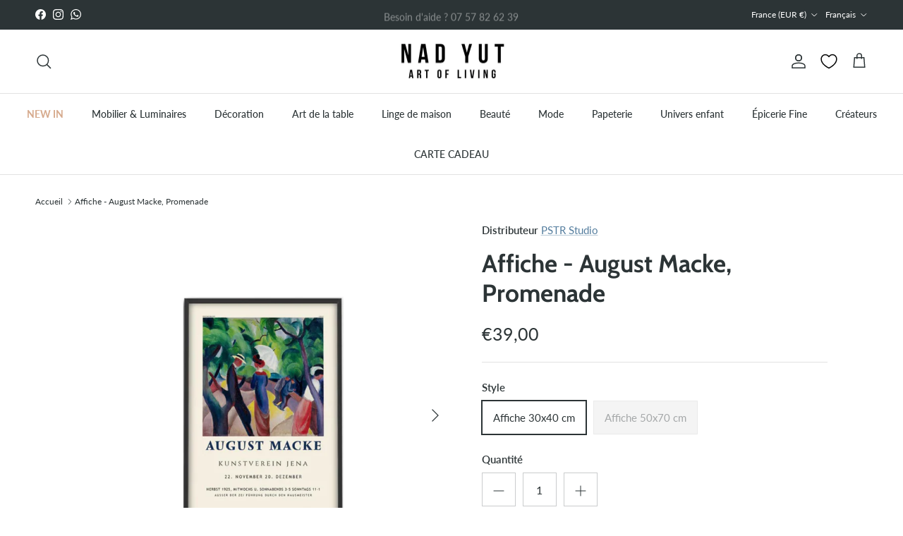

--- FILE ---
content_type: text/html; charset=utf-8
request_url: https://www.nadyut.com/products/pstr-studio-affiche-august-macke-promenade
body_size: 50200
content:
<!doctype html>
<html class="no-js" lang="fr" dir="ltr">
<head><meta charset="utf-8">
<meta name="viewport" content="width=device-width,initial-scale=1">
<title>PSTR Studio, Affiche - August Macke, Promenade &ndash; Nad Yut</title><link rel="canonical" href="https://www.nadyut.com/products/pstr-studio-affiche-august-macke-promenade"><link rel="icon" href="//www.nadyut.com/cdn/shop/files/favicon_0e90157b-b552-4829-afc3-88b6e0f89657.png?crop=center&height=48&v=1648604220&width=48" type="image/png">
  <link rel="apple-touch-icon" href="//www.nadyut.com/cdn/shop/files/favicon_0e90157b-b552-4829-afc3-88b6e0f89657.png?crop=center&height=180&v=1648604220&width=180"><meta name="description" content="La jolie affiche &quot; Promenade&quot; par l&#39;artiste August Macke revisité en affiche par la marque PSTR Studio. Disponible en format, 30x40 cm, elle apporte une ambiance unique et une touche d&#39;art à votre intérieur."><meta property="og:site_name" content="Nad Yut">
<meta property="og:url" content="https://www.nadyut.com/products/pstr-studio-affiche-august-macke-promenade">
<meta property="og:title" content="PSTR Studio, Affiche - August Macke, Promenade">
<meta property="og:type" content="product">
<meta property="og:description" content="La jolie affiche &quot; Promenade&quot; par l&#39;artiste August Macke revisité en affiche par la marque PSTR Studio. Disponible en format, 30x40 cm, elle apporte une ambiance unique et une touche d&#39;art à votre intérieur."><meta property="og:image" content="http://www.nadyut.com/cdn/shop/files/AffichePSTRStudio-AugustMacke_Promenade.jpg?crop=center&height=1200&v=1713775288&width=1200">
  <meta property="og:image:secure_url" content="https://www.nadyut.com/cdn/shop/files/AffichePSTRStudio-AugustMacke_Promenade.jpg?crop=center&height=1200&v=1713775288&width=1200">
  <meta property="og:image:width" content="2000">
  <meta property="og:image:height" content="2000"><meta property="og:price:amount" content="39,00">
  <meta property="og:price:currency" content="EUR"><meta name="twitter:card" content="summary_large_image">
<meta name="twitter:title" content="PSTR Studio, Affiche - August Macke, Promenade">
<meta name="twitter:description" content="La jolie affiche &quot; Promenade&quot; par l&#39;artiste August Macke revisité en affiche par la marque PSTR Studio. Disponible en format, 30x40 cm, elle apporte une ambiance unique et une touche d&#39;art à votre intérieur.">
<style>@font-face {
  font-family: Lato;
  font-weight: 400;
  font-style: normal;
  font-display: fallback;
  src: url("//www.nadyut.com/cdn/fonts/lato/lato_n4.c3b93d431f0091c8be23185e15c9d1fee1e971c5.woff2") format("woff2"),
       url("//www.nadyut.com/cdn/fonts/lato/lato_n4.d5c00c781efb195594fd2fd4ad04f7882949e327.woff") format("woff");
}
@font-face {
  font-family: Lato;
  font-weight: 700;
  font-style: normal;
  font-display: fallback;
  src: url("//www.nadyut.com/cdn/fonts/lato/lato_n7.900f219bc7337bc57a7a2151983f0a4a4d9d5dcf.woff2") format("woff2"),
       url("//www.nadyut.com/cdn/fonts/lato/lato_n7.a55c60751adcc35be7c4f8a0313f9698598612ee.woff") format("woff");
}
@font-face {
  font-family: Lato;
  font-weight: 500;
  font-style: normal;
  font-display: fallback;
  src: url("//www.nadyut.com/cdn/fonts/lato/lato_n5.b2fec044fbe05725e71d90882e5f3b21dae2efbd.woff2") format("woff2"),
       url("//www.nadyut.com/cdn/fonts/lato/lato_n5.f25a9a5c73ff9372e69074488f99e8ac702b5447.woff") format("woff");
}
@font-face {
  font-family: Lato;
  font-weight: 400;
  font-style: italic;
  font-display: fallback;
  src: url("//www.nadyut.com/cdn/fonts/lato/lato_i4.09c847adc47c2fefc3368f2e241a3712168bc4b6.woff2") format("woff2"),
       url("//www.nadyut.com/cdn/fonts/lato/lato_i4.3c7d9eb6c1b0a2bf62d892c3ee4582b016d0f30c.woff") format("woff");
}
@font-face {
  font-family: Lato;
  font-weight: 700;
  font-style: italic;
  font-display: fallback;
  src: url("//www.nadyut.com/cdn/fonts/lato/lato_i7.16ba75868b37083a879b8dd9f2be44e067dfbf92.woff2") format("woff2"),
       url("//www.nadyut.com/cdn/fonts/lato/lato_i7.4c07c2b3b7e64ab516aa2f2081d2bb0366b9dce8.woff") format("woff");
}
@font-face {
  font-family: Cabin;
  font-weight: 700;
  font-style: normal;
  font-display: fallback;
  src: url("//www.nadyut.com/cdn/fonts/cabin/cabin_n7.255204a342bfdbc9ae2017bd4e6a90f8dbb2f561.woff2") format("woff2"),
       url("//www.nadyut.com/cdn/fonts/cabin/cabin_n7.e2afa22a0d0f4b64da3569c990897429d40ff5c0.woff") format("woff");
}
@font-face {
  font-family: Lato;
  font-weight: 400;
  font-style: normal;
  font-display: fallback;
  src: url("//www.nadyut.com/cdn/fonts/lato/lato_n4.c3b93d431f0091c8be23185e15c9d1fee1e971c5.woff2") format("woff2"),
       url("//www.nadyut.com/cdn/fonts/lato/lato_n4.d5c00c781efb195594fd2fd4ad04f7882949e327.woff") format("woff");
}
@font-face {
  font-family: Lato;
  font-weight: 500;
  font-style: normal;
  font-display: fallback;
  src: url("//www.nadyut.com/cdn/fonts/lato/lato_n5.b2fec044fbe05725e71d90882e5f3b21dae2efbd.woff2") format("woff2"),
       url("//www.nadyut.com/cdn/fonts/lato/lato_n5.f25a9a5c73ff9372e69074488f99e8ac702b5447.woff") format("woff");
}
@font-face {
  font-family: Lato;
  font-weight: 600;
  font-style: normal;
  font-display: fallback;
  src: url("//www.nadyut.com/cdn/fonts/lato/lato_n6.38d0e3b23b74a60f769c51d1df73fac96c580d59.woff2") format("woff2"),
       url("//www.nadyut.com/cdn/fonts/lato/lato_n6.3365366161bdcc36a3f97cfbb23954d8c4bf4079.woff") format("woff");
}
:root {
  --page-container-width:          1780px;
  --reading-container-width:       720px;
  --divider-opacity:               0.14;
  --gutter-large:                  30px;
  --gutter-desktop:                20px;
  --gutter-mobile:                 16px;
  --section-padding:               50px;
  --larger-section-padding:        80px;
  --larger-section-padding-mobile: 60px;
  --largest-section-padding:       110px;
  --aos-animate-duration:          0.6s;

  --base-font-family:              Lato, sans-serif;
  --base-font-weight:              400;
  --base-font-style:               normal;
  --heading-font-family:           Cabin, sans-serif;
  --heading-font-weight:           700;
  --heading-font-style:            normal;
  --logo-font-family:              Lato, sans-serif;
  --logo-font-weight:              400;
  --logo-font-style:               normal;
  --nav-font-family:               Lato, sans-serif;
  --nav-font-weight:               500;
  --nav-font-style:                normal;

  --base-text-size:15px;
  --base-line-height:              1.6;
  --input-text-size:16px;
  --smaller-text-size-1:12px;
  --smaller-text-size-2:14px;
  --smaller-text-size-3:12px;
  --smaller-text-size-4:11px;
  --larger-text-size:35px;
  --super-large-text-size:61px;
  --super-large-mobile-text-size:28px;
  --larger-mobile-text-size:28px;
  --logo-text-size:24px;--btn-letter-spacing: normal;
    --btn-text-transform: none;
    --button-text-size:  15px;
    --quickbuy-button-text-size: 14px;
    --small-feature-link-font-size: 1em;
    --input-btn-padding-top:             1em;
    --input-btn-padding-bottom:          1em;--heading-text-transform:none;
  --nav-text-size:                      14px;
  --mobile-menu-font-weight:            inherit;

  --body-bg-color:                      255 255 255;
  --bg-color:                           255 255 255;
  --body-text-color:                    44 52 54;
  --text-color:                         44 52 54;

  --header-text-col:                    #2c3436;--header-text-hover-col:             var(--main-nav-link-hover-col);--header-bg-col:                     #ffffff;
  --heading-color:                     44 52 54;
  --body-heading-color:                44 52 54;
  --heading-divider-col:               #e2e2e2;

  --logo-col:                          #2c3436;
  --main-nav-bg:                       #ffffff;
  --main-nav-link-col:                 #2c3436;
  --main-nav-link-hover-col:           #2c3436;
  --main-nav-link-featured-col:        #d6aa8d;

  --link-color:                        84 125 158;
  --body-link-color:                   84 125 158;

  --btn-bg-color:                        44 52 54;
  --btn-bg-hover-color:                  44 52 54;
  --btn-border-color:                    44 52 54;
  --btn-border-hover-color:              44 52 54;
  --btn-text-color:                      255 255 255;
  --btn-text-hover-color:                255 255 255;--btn-alt-bg-color:                    255 255 255;
  --btn-alt-text-color:                  44 52 54;
  --btn-alt-border-color:                44 52 54;
  --btn-alt-border-hover-color:          44 52 54;--btn-ter-bg-color:                    235 235 235;
  --btn-ter-text-color:                  0 0 0;
  --btn-ter-bg-hover-color:              44 52 54;
  --btn-ter-text-hover-color:            255 255 255;--btn-border-radius: 0;--color-scheme-default:                             #ffffff;
  --color-scheme-default-color:                       255 255 255;
  --color-scheme-default-text-color:                  44 52 54;
  --color-scheme-default-head-color:                  44 52 54;
  --color-scheme-default-link-color:                  84 125 158;
  --color-scheme-default-btn-text-color:              255 255 255;
  --color-scheme-default-btn-text-hover-color:        255 255 255;
  --color-scheme-default-btn-bg-color:                44 52 54;
  --color-scheme-default-btn-bg-hover-color:          44 52 54;
  --color-scheme-default-btn-border-color:            44 52 54;
  --color-scheme-default-btn-border-hover-color:      44 52 54;
  --color-scheme-default-btn-alt-text-color:          44 52 54;
  --color-scheme-default-btn-alt-bg-color:            255 255 255;
  --color-scheme-default-btn-alt-border-color:        44 52 54;
  --color-scheme-default-btn-alt-border-hover-color:  44 52 54;

  --color-scheme-1:                             #ffffff;
  --color-scheme-1-color:                       255 255 255;
  --color-scheme-1-text-color:                  44 52 54;
  --color-scheme-1-head-color:                  44 52 54;
  --color-scheme-1-link-color:                  23 23 23;
  --color-scheme-1-btn-text-color:              255 255 255;
  --color-scheme-1-btn-text-hover-color:        255 255 255;
  --color-scheme-1-btn-bg-color:                35 35 35;
  --color-scheme-1-btn-bg-hover-color:          0 0 0;
  --color-scheme-1-btn-border-color:            35 35 35;
  --color-scheme-1-btn-border-hover-color:      0 0 0;
  --color-scheme-1-btn-alt-text-color:          35 35 35;
  --color-scheme-1-btn-alt-bg-color:            255 255 255;
  --color-scheme-1-btn-alt-border-color:        35 35 35;
  --color-scheme-1-btn-alt-border-hover-color:  35 35 35;

  --color-scheme-2:                             #2c3436;
  --color-scheme-2-color:                       44 52 54;
  --color-scheme-2-text-color:                  255 255 255;
  --color-scheme-2-head-color:                  255 255 255;
  --color-scheme-2-link-color:                  255 255 255;
  --color-scheme-2-btn-text-color:              23 23 23;
  --color-scheme-2-btn-text-hover-color:        23 23 23;
  --color-scheme-2-btn-bg-color:                255 255 255;
  --color-scheme-2-btn-bg-hover-color:          226 226 226;
  --color-scheme-2-btn-border-color:            255 255 255;
  --color-scheme-2-btn-border-hover-color:      226 226 226;
  --color-scheme-2-btn-alt-text-color:          23 23 23;
  --color-scheme-2-btn-alt-bg-color:            255 255 255;
  --color-scheme-2-btn-alt-border-color:        23 23 23;
  --color-scheme-2-btn-alt-border-hover-color:  23 23 23;

  /* Shop Pay payment terms */
  --payment-terms-background-color:    #ffffff;--quickbuy-bg: 255 255 255;--body-input-background-color:       rgb(var(--body-bg-color));
  --input-background-color:            rgb(var(--body-bg-color));
  --body-input-text-color:             var(--body-text-color);
  --input-text-color:                  var(--body-text-color);
  --body-input-border-color:           rgb(202, 204, 205);
  --input-border-color:                rgb(202, 204, 205);
  --input-border-color-hover:          rgb(139, 143, 144);
  --input-border-color-active:         rgb(44, 52, 54);

  --swatch-cross-svg:                  url("data:image/svg+xml,%3Csvg xmlns='http://www.w3.org/2000/svg' width='240' height='240' viewBox='0 0 24 24' fill='none' stroke='rgb(202, 204, 205)' stroke-width='0.09' preserveAspectRatio='none' %3E%3Cline x1='24' y1='0' x2='0' y2='24'%3E%3C/line%3E%3C/svg%3E");
  --swatch-cross-hover:                url("data:image/svg+xml,%3Csvg xmlns='http://www.w3.org/2000/svg' width='240' height='240' viewBox='0 0 24 24' fill='none' stroke='rgb(139, 143, 144)' stroke-width='0.09' preserveAspectRatio='none' %3E%3Cline x1='24' y1='0' x2='0' y2='24'%3E%3C/line%3E%3C/svg%3E");
  --swatch-cross-active:               url("data:image/svg+xml,%3Csvg xmlns='http://www.w3.org/2000/svg' width='240' height='240' viewBox='0 0 24 24' fill='none' stroke='rgb(44, 52, 54)' stroke-width='0.09' preserveAspectRatio='none' %3E%3Cline x1='24' y1='0' x2='0' y2='24'%3E%3C/line%3E%3C/svg%3E");

  --footer-divider-col:                #e4e4e4;
  --footer-text-col:                   255 255 255;
  --footer-heading-col:                255 255 255;
  --footer-bg:                         #2c3436;--product-label-overlay-justify: flex-start;--product-label-overlay-align: flex-start;--product-label-overlay-reduction-text:   #ffffff;
  --product-label-overlay-reduction-bg:     #df6441;
  --product-label-overlay-stock-text:       #ffffff;
  --product-label-overlay-stock-bg:         #4c4c4b;
  --product-label-overlay-new-text:         #808284;
  --product-label-overlay-new-bg:           #ffffff;
  --product-label-overlay-meta-text:        #2c3436;
  --product-label-overlay-meta-bg:          #66ff65;
  --product-label-sale-text:                #df5641;
  --product-label-sold-text:                #df5641;
  --product-label-preorder-text:            #60a57e;

  --product-block-crop-align:               center;

  
  --product-block-price-align:              center;
  --product-block-price-item-margin-start:  .25rem;
  --product-block-price-item-margin-end:    .25rem;
  

  --collection-block-image-position:   center center;

  --swatch-picker-image-size:          70px;
  --swatch-crop-align:                 center center;

  --image-overlay-text-color:          255 255 255;--image-overlay-bg:                  rgba(23, 23, 23, 0.1);
  --image-overlay-shadow-start:        rgb(0 0 0 / 0.15);
  --image-overlay-box-opacity:         0.9;.image-overlay--bg-box .text-overlay .text-overlay__text {
      --image-overlay-box-bg: 255 255 255;
      --heading-color: var(--body-heading-color);
      --text-color: var(--body-text-color);
      --link-color: var(--body-link-color);
    }--product-inventory-ok-box-color:            #f2faf0;
  --product-inventory-ok-text-color:           #108043;
  --product-inventory-ok-icon-box-fill-color:  #fff;
  --product-inventory-low-box-color:           #fcf1cd;
  --product-inventory-low-text-color:          #dd9a1a;
  --product-inventory-low-icon-box-fill-color: #fff;
  --product-inventory-low-text-color-channels: 16, 128, 67;
  --product-inventory-ok-text-color-channels:  221, 154, 26;

  --rating-star-color: 246 165 41;
}::selection {
    background: rgb(var(--body-heading-color));
    color: rgb(var(--body-bg-color));
  }
  ::-moz-selection {
    background: rgb(var(--body-heading-color));
    color: rgb(var(--body-bg-color));
  }.use-color-scheme--default {
  --product-label-sale-text:           #df5641;
  --product-label-sold-text:           #df5641;
  --product-label-preorder-text:       #60a57e;
  --input-background-color:            rgb(var(--body-bg-color));
  --input-text-color:                  var(--body-input-text-color);
  --input-border-color:                rgb(202, 204, 205);
  --input-border-color-hover:          rgb(139, 143, 144);
  --input-border-color-active:         rgb(44, 52, 54);
}</style>

  <link href="//www.nadyut.com/cdn/shop/t/21/assets/main.css?v=155629054497702245621734194567" rel="stylesheet" type="text/css" media="all" />
<link rel="preload" as="font" href="//www.nadyut.com/cdn/fonts/lato/lato_n4.c3b93d431f0091c8be23185e15c9d1fee1e971c5.woff2" type="font/woff2" crossorigin><link rel="preload" as="font" href="//www.nadyut.com/cdn/fonts/cabin/cabin_n7.255204a342bfdbc9ae2017bd4e6a90f8dbb2f561.woff2" type="font/woff2" crossorigin><script>
    document.documentElement.className = document.documentElement.className.replace('no-js', 'js');

    window.theme = {
      info: {
        name: 'Symmetry',
        version: '7.3.0'
      },
      device: {
        hasTouch: window.matchMedia('(any-pointer: coarse)').matches,
        hasHover: window.matchMedia('(hover: hover)').matches
      },
      mediaQueries: {
        md: '(min-width: 768px)',
        productMediaCarouselBreak: '(min-width: 1041px)'
      },
      routes: {
        base: 'https://www.nadyut.com',
        cart: '/cart',
        cartAdd: '/cart/add.js',
        cartUpdate: '/cart/update.js',
        predictiveSearch: '/search/suggest'
      },
      strings: {
        cartTermsConfirmation: "Vous devez accepter les termes et conditions avant de continuer.",
        cartItemsQuantityError: "Vous ne pouvez ajouter que [QUANTITY] de cet article à votre panier.",
        generalSearchViewAll: "Voir tous les résultats de recherche",
        noStock: "Épuisé",
        noVariant: "Indisponible",
        productsProductChooseA: "Choisir un",
        generalSearchPages: "Pages",
        generalSearchNoResultsWithoutTerms: "Désolé, nous n\u0026#39;avons trouvé aucun résultat",
        shippingCalculator: {
          singleRate: "Il y a un tarif de livraison pour cette destination :",
          multipleRates: "Il y a plusieurs tarifs de livraison pour cette destination :",
          noRates: "Nous n’expédions pas vers cette destination."
        }
      },
      settings: {
        moneyWithCurrencyFormat: "€{{amount_with_comma_separator}} EUR",
        cartType: "drawer",
        afterAddToCart: "drawer",
        quickbuyStyle: "button",
        externalLinksNewTab: true,
        internalLinksSmoothScroll: true
      }
    }

    theme.inlineNavigationCheck = function() {
      var pageHeader = document.querySelector('.pageheader'),
          inlineNavContainer = pageHeader.querySelector('.logo-area__left__inner'),
          inlineNav = inlineNavContainer.querySelector('.navigation--left');
      if (inlineNav && getComputedStyle(inlineNav).display != 'none') {
        var inlineMenuCentered = document.querySelector('.pageheader--layout-inline-menu-center'),
            logoContainer = document.querySelector('.logo-area__middle__inner');
        if(inlineMenuCentered) {
          var rightWidth = document.querySelector('.logo-area__right__inner').clientWidth,
              middleWidth = logoContainer.clientWidth,
              logoArea = document.querySelector('.logo-area'),
              computedLogoAreaStyle = getComputedStyle(logoArea),
              logoAreaInnerWidth = logoArea.clientWidth - Math.ceil(parseFloat(computedLogoAreaStyle.paddingLeft)) - Math.ceil(parseFloat(computedLogoAreaStyle.paddingRight)),
              availableNavWidth = logoAreaInnerWidth - Math.max(rightWidth, middleWidth) * 2 - 40;
          inlineNavContainer.style.maxWidth = availableNavWidth + 'px';
        }

        var firstInlineNavLink = inlineNav.querySelector('.navigation__item:first-child'),
            lastInlineNavLink = inlineNav.querySelector('.navigation__item:last-child');
        if (lastInlineNavLink) {
          var inlineNavWidth = null;
          if(document.querySelector('html[dir=rtl]')) {
            inlineNavWidth = firstInlineNavLink.offsetLeft - lastInlineNavLink.offsetLeft + firstInlineNavLink.offsetWidth;
          } else {
            inlineNavWidth = lastInlineNavLink.offsetLeft - firstInlineNavLink.offsetLeft + lastInlineNavLink.offsetWidth;
          }
          if (inlineNavContainer.offsetWidth >= inlineNavWidth) {
            pageHeader.classList.add('pageheader--layout-inline-permitted');
            var tallLogo = logoContainer.clientHeight > lastInlineNavLink.clientHeight + 20;
            if (tallLogo) {
              inlineNav.classList.add('navigation--tight-underline');
            } else {
              inlineNav.classList.remove('navigation--tight-underline');
            }
          } else {
            pageHeader.classList.remove('pageheader--layout-inline-permitted');
          }
        }
      }
    };

    theme.setInitialHeaderHeightProperty = () => {
      const section = document.querySelector('.section-header');
      if (section) {
        document.documentElement.style.setProperty('--theme-header-height', Math.ceil(section.clientHeight) + 'px');
      }
    };
  </script>

  <script src="//www.nadyut.com/cdn/shop/t/21/assets/main.js?v=71597228913418551581734194567" defer></script>

  <script>window.performance && window.performance.mark && window.performance.mark('shopify.content_for_header.start');</script><meta name="google-site-verification" content="mKKJQO0NFBF9Jpj7uuWLcWs0Y7GyrG19STzHJTdQy5s">
<meta name="google-site-verification" content="QKNNmSkqjkAVzsACqJa8DIyZJfJSMzwqA_xWzScD92o">
<meta name="facebook-domain-verification" content="6p8aapkhid1q00hi12ns68limp8gsw">
<meta id="shopify-digital-wallet" name="shopify-digital-wallet" content="/16210526262/digital_wallets/dialog">
<meta name="shopify-checkout-api-token" content="c83f7dd7a0091cc4f18ec3d083f76e08">
<meta id="in-context-paypal-metadata" data-shop-id="16210526262" data-venmo-supported="false" data-environment="production" data-locale="fr_FR" data-paypal-v4="true" data-currency="EUR">
<link rel="alternate" hreflang="x-default" href="https://www.nadyut.com/products/pstr-studio-affiche-august-macke-promenade">
<link rel="alternate" hreflang="fr" href="https://www.nadyut.com/products/pstr-studio-affiche-august-macke-promenade">
<link rel="alternate" hreflang="en" href="https://www.nadyut.com/en/products/pstr-studio-affiche-august-macke-promenade">
<link rel="alternate" type="application/json+oembed" href="https://www.nadyut.com/products/pstr-studio-affiche-august-macke-promenade.oembed">
<script async="async" src="/checkouts/internal/preloads.js?locale=fr-FR"></script>
<script id="shopify-features" type="application/json">{"accessToken":"c83f7dd7a0091cc4f18ec3d083f76e08","betas":["rich-media-storefront-analytics"],"domain":"www.nadyut.com","predictiveSearch":true,"shopId":16210526262,"locale":"fr"}</script>
<script>var Shopify = Shopify || {};
Shopify.shop = "la-maison-by-nad-yuht.myshopify.com";
Shopify.locale = "fr";
Shopify.currency = {"active":"EUR","rate":"1.0"};
Shopify.country = "FR";
Shopify.theme = {"name":"Nad Yut - 2025","id":176191832405,"schema_name":"Symmetry","schema_version":"7.3.0","theme_store_id":568,"role":"main"};
Shopify.theme.handle = "null";
Shopify.theme.style = {"id":null,"handle":null};
Shopify.cdnHost = "www.nadyut.com/cdn";
Shopify.routes = Shopify.routes || {};
Shopify.routes.root = "/";</script>
<script type="module">!function(o){(o.Shopify=o.Shopify||{}).modules=!0}(window);</script>
<script>!function(o){function n(){var o=[];function n(){o.push(Array.prototype.slice.apply(arguments))}return n.q=o,n}var t=o.Shopify=o.Shopify||{};t.loadFeatures=n(),t.autoloadFeatures=n()}(window);</script>
<script id="shop-js-analytics" type="application/json">{"pageType":"product"}</script>
<script defer="defer" async type="module" src="//www.nadyut.com/cdn/shopifycloud/shop-js/modules/v2/client.init-shop-cart-sync_INwxTpsh.fr.esm.js"></script>
<script defer="defer" async type="module" src="//www.nadyut.com/cdn/shopifycloud/shop-js/modules/v2/chunk.common_YNAa1F1g.esm.js"></script>
<script type="module">
  await import("//www.nadyut.com/cdn/shopifycloud/shop-js/modules/v2/client.init-shop-cart-sync_INwxTpsh.fr.esm.js");
await import("//www.nadyut.com/cdn/shopifycloud/shop-js/modules/v2/chunk.common_YNAa1F1g.esm.js");

  window.Shopify.SignInWithShop?.initShopCartSync?.({"fedCMEnabled":true,"windoidEnabled":true});

</script>
<script>(function() {
  var isLoaded = false;
  function asyncLoad() {
    if (isLoaded) return;
    isLoaded = true;
    var urls = ["\/\/swymv3free-01.azureedge.net\/code\/swym-shopify.js?shop=la-maison-by-nad-yuht.myshopify.com","https:\/\/maps.boxtal.com\/api\/v2\/maps-shopify\/script.js?shopId=45299\u0026shop=la-maison-by-nad-yuht.myshopify.com","\/\/cdn.shopify.com\/proxy\/cccfcb1da4d6a06762081f945c2b8bfb15fab77c94b99024fcd69dfc93a2c34a\/ultimaterecentlyviewed.com\/script_tag.min.js?shop=la-maison-by-nad-yuht.myshopify.com\u0026sp-cache-control=cHVibGljLCBtYXgtYWdlPTkwMA","https:\/\/storage.nfcube.com\/instafeed-e432dd3e776d44ab27429c325a15bed7.js?shop=la-maison-by-nad-yuht.myshopify.com","https:\/\/timer.good-apps.co\/storage\/js\/good_apps_timer-la-maison-by-nad-yuht.myshopify.com.js?ver=62\u0026shop=la-maison-by-nad-yuht.myshopify.com"];
    for (var i = 0; i < urls.length; i++) {
      var s = document.createElement('script');
      s.type = 'text/javascript';
      s.async = true;
      s.src = urls[i];
      var x = document.getElementsByTagName('script')[0];
      x.parentNode.insertBefore(s, x);
    }
  };
  if(window.attachEvent) {
    window.attachEvent('onload', asyncLoad);
  } else {
    window.addEventListener('load', asyncLoad, false);
  }
})();</script>
<script id="__st">var __st={"a":16210526262,"offset":3600,"reqid":"7f6623a1-b271-4709-b76c-440f612b278f-1769013340","pageurl":"www.nadyut.com\/products\/pstr-studio-affiche-august-macke-promenade","u":"8e4144fa912b","p":"product","rtyp":"product","rid":9082872529237};</script>
<script>window.ShopifyPaypalV4VisibilityTracking = true;</script>
<script id="captcha-bootstrap">!function(){'use strict';const t='contact',e='account',n='new_comment',o=[[t,t],['blogs',n],['comments',n],[t,'customer']],c=[[e,'customer_login'],[e,'guest_login'],[e,'recover_customer_password'],[e,'create_customer']],r=t=>t.map((([t,e])=>`form[action*='/${t}']:not([data-nocaptcha='true']) input[name='form_type'][value='${e}']`)).join(','),a=t=>()=>t?[...document.querySelectorAll(t)].map((t=>t.form)):[];function s(){const t=[...o],e=r(t);return a(e)}const i='password',u='form_key',d=['recaptcha-v3-token','g-recaptcha-response','h-captcha-response',i],f=()=>{try{return window.sessionStorage}catch{return}},m='__shopify_v',_=t=>t.elements[u];function p(t,e,n=!1){try{const o=window.sessionStorage,c=JSON.parse(o.getItem(e)),{data:r}=function(t){const{data:e,action:n}=t;return t[m]||n?{data:e,action:n}:{data:t,action:n}}(c);for(const[e,n]of Object.entries(r))t.elements[e]&&(t.elements[e].value=n);n&&o.removeItem(e)}catch(o){console.error('form repopulation failed',{error:o})}}const l='form_type',E='cptcha';function T(t){t.dataset[E]=!0}const w=window,h=w.document,L='Shopify',v='ce_forms',y='captcha';let A=!1;((t,e)=>{const n=(g='f06e6c50-85a8-45c8-87d0-21a2b65856fe',I='https://cdn.shopify.com/shopifycloud/storefront-forms-hcaptcha/ce_storefront_forms_captcha_hcaptcha.v1.5.2.iife.js',D={infoText:'Protégé par hCaptcha',privacyText:'Confidentialité',termsText:'Conditions'},(t,e,n)=>{const o=w[L][v],c=o.bindForm;if(c)return c(t,g,e,D).then(n);var r;o.q.push([[t,g,e,D],n]),r=I,A||(h.body.append(Object.assign(h.createElement('script'),{id:'captcha-provider',async:!0,src:r})),A=!0)});var g,I,D;w[L]=w[L]||{},w[L][v]=w[L][v]||{},w[L][v].q=[],w[L][y]=w[L][y]||{},w[L][y].protect=function(t,e){n(t,void 0,e),T(t)},Object.freeze(w[L][y]),function(t,e,n,w,h,L){const[v,y,A,g]=function(t,e,n){const i=e?o:[],u=t?c:[],d=[...i,...u],f=r(d),m=r(i),_=r(d.filter((([t,e])=>n.includes(e))));return[a(f),a(m),a(_),s()]}(w,h,L),I=t=>{const e=t.target;return e instanceof HTMLFormElement?e:e&&e.form},D=t=>v().includes(t);t.addEventListener('submit',(t=>{const e=I(t);if(!e)return;const n=D(e)&&!e.dataset.hcaptchaBound&&!e.dataset.recaptchaBound,o=_(e),c=g().includes(e)&&(!o||!o.value);(n||c)&&t.preventDefault(),c&&!n&&(function(t){try{if(!f())return;!function(t){const e=f();if(!e)return;const n=_(t);if(!n)return;const o=n.value;o&&e.removeItem(o)}(t);const e=Array.from(Array(32),(()=>Math.random().toString(36)[2])).join('');!function(t,e){_(t)||t.append(Object.assign(document.createElement('input'),{type:'hidden',name:u})),t.elements[u].value=e}(t,e),function(t,e){const n=f();if(!n)return;const o=[...t.querySelectorAll(`input[type='${i}']`)].map((({name:t})=>t)),c=[...d,...o],r={};for(const[a,s]of new FormData(t).entries())c.includes(a)||(r[a]=s);n.setItem(e,JSON.stringify({[m]:1,action:t.action,data:r}))}(t,e)}catch(e){console.error('failed to persist form',e)}}(e),e.submit())}));const S=(t,e)=>{t&&!t.dataset[E]&&(n(t,e.some((e=>e===t))),T(t))};for(const o of['focusin','change'])t.addEventListener(o,(t=>{const e=I(t);D(e)&&S(e,y())}));const B=e.get('form_key'),M=e.get(l),P=B&&M;t.addEventListener('DOMContentLoaded',(()=>{const t=y();if(P)for(const e of t)e.elements[l].value===M&&p(e,B);[...new Set([...A(),...v().filter((t=>'true'===t.dataset.shopifyCaptcha))])].forEach((e=>S(e,t)))}))}(h,new URLSearchParams(w.location.search),n,t,e,['guest_login'])})(!0,!0)}();</script>
<script integrity="sha256-4kQ18oKyAcykRKYeNunJcIwy7WH5gtpwJnB7kiuLZ1E=" data-source-attribution="shopify.loadfeatures" defer="defer" src="//www.nadyut.com/cdn/shopifycloud/storefront/assets/storefront/load_feature-a0a9edcb.js" crossorigin="anonymous"></script>
<script data-source-attribution="shopify.dynamic_checkout.dynamic.init">var Shopify=Shopify||{};Shopify.PaymentButton=Shopify.PaymentButton||{isStorefrontPortableWallets:!0,init:function(){window.Shopify.PaymentButton.init=function(){};var t=document.createElement("script");t.src="https://www.nadyut.com/cdn/shopifycloud/portable-wallets/latest/portable-wallets.fr.js",t.type="module",document.head.appendChild(t)}};
</script>
<script data-source-attribution="shopify.dynamic_checkout.buyer_consent">
  function portableWalletsHideBuyerConsent(e){var t=document.getElementById("shopify-buyer-consent"),n=document.getElementById("shopify-subscription-policy-button");t&&n&&(t.classList.add("hidden"),t.setAttribute("aria-hidden","true"),n.removeEventListener("click",e))}function portableWalletsShowBuyerConsent(e){var t=document.getElementById("shopify-buyer-consent"),n=document.getElementById("shopify-subscription-policy-button");t&&n&&(t.classList.remove("hidden"),t.removeAttribute("aria-hidden"),n.addEventListener("click",e))}window.Shopify?.PaymentButton&&(window.Shopify.PaymentButton.hideBuyerConsent=portableWalletsHideBuyerConsent,window.Shopify.PaymentButton.showBuyerConsent=portableWalletsShowBuyerConsent);
</script>
<script data-source-attribution="shopify.dynamic_checkout.cart.bootstrap">document.addEventListener("DOMContentLoaded",(function(){function t(){return document.querySelector("shopify-accelerated-checkout-cart, shopify-accelerated-checkout")}if(t())Shopify.PaymentButton.init();else{new MutationObserver((function(e,n){t()&&(Shopify.PaymentButton.init(),n.disconnect())})).observe(document.body,{childList:!0,subtree:!0})}}));
</script>
<script id='scb4127' type='text/javascript' async='' src='https://www.nadyut.com/cdn/shopifycloud/privacy-banner/storefront-banner.js'></script><link id="shopify-accelerated-checkout-styles" rel="stylesheet" media="screen" href="https://www.nadyut.com/cdn/shopifycloud/portable-wallets/latest/accelerated-checkout-backwards-compat.css" crossorigin="anonymous">
<style id="shopify-accelerated-checkout-cart">
        #shopify-buyer-consent {
  margin-top: 1em;
  display: inline-block;
  width: 100%;
}

#shopify-buyer-consent.hidden {
  display: none;
}

#shopify-subscription-policy-button {
  background: none;
  border: none;
  padding: 0;
  text-decoration: underline;
  font-size: inherit;
  cursor: pointer;
}

#shopify-subscription-policy-button::before {
  box-shadow: none;
}

      </style>

<script>window.performance && window.performance.mark && window.performance.mark('shopify.content_for_header.end');</script>
<!-- CC Custom Head Start --><!-- CC Custom Head End --><!-- BEGIN app block: shopify://apps/rt-page-speed-booster/blocks/app-embed/4a6fa896-93b0-4e15-9d32-c2311aca53bb --><script>
  window.roarJs = window.roarJs || {};
  roarJs.QuicklinkConfig = {
    metafields: {
      shop: "la-maison-by-nad-yuht.myshopify.com",
      settings: {"customized":{"enabled":"0","option":"intensity","intensity":"150"},"mobile":{"enabled":"0","option":"intensity","intensity":"150"}},
      moneyFormat: "€{{amount_with_comma_separator}}"
    }
  }
</script>
<script src='https://cdn.shopify.com/extensions/019b6b0f-4023-7492-aa67-5410b9565fa4/booster-2/assets/quicklink.js' defer></script>


<!-- END app block --><!-- BEGIN app block: shopify://apps/scroll-freely/blocks/scroll-freely/ab81353f-60e9-48db-81f5-5b6037635a06 --><script src=https://cdn.shopify.com/extensions/019bd4f5-b4ba-72b7-bcbb-311900b38b31/eo_sh_loadmoreinfinitescroll-644/assets/eosh-loadmoreAndinfinitescroll.js defer="defer"></script>


  
<script src=https://cdn.shopify.com/extensions/019bd4f5-b4ba-72b7-bcbb-311900b38b31/eo_sh_loadmoreinfinitescroll-644/assets/eosh-storefront.js defer="defer"></script>

<!-- END app block --><link href="https://cdn.shopify.com/extensions/019bc237-e6a0-75fa-a84b-a22337af908e/swish-formerly-wishlist-king-218/assets/component-wishlist-button-block.css" rel="stylesheet" type="text/css" media="all">
<script src="https://cdn.shopify.com/extensions/1f805629-c1d3-44c5-afa0-f2ef641295ef/booster-page-speed-optimizer-1/assets/speed-embed.js" type="text/javascript" defer="defer"></script>
<link href="https://cdn.shopify.com/extensions/019b6b0f-4023-7492-aa67-5410b9565fa4/booster-2/assets/quicklink.css" rel="stylesheet" type="text/css" media="all">
<script src="https://cdn.shopify.com/extensions/019b2cf2-4331-7e7c-b996-c258d3feabbb/ultimate-recently-viewed-51/assets/urv.js" type="text/javascript" defer="defer"></script>
<link href="https://cdn.shopify.com/extensions/019b2cf2-4331-7e7c-b996-c258d3feabbb/ultimate-recently-viewed-51/assets/urv.css" rel="stylesheet" type="text/css" media="all">
<script src="https://cdn.shopify.com/extensions/019be000-45e5-7dd5-bf55-19547a0e17ba/cartbite-76/assets/cartbite-embed.js" type="text/javascript" defer="defer"></script>
<link href="https://monorail-edge.shopifysvc.com" rel="dns-prefetch">
<script>(function(){if ("sendBeacon" in navigator && "performance" in window) {try {var session_token_from_headers = performance.getEntriesByType('navigation')[0].serverTiming.find(x => x.name == '_s').description;} catch {var session_token_from_headers = undefined;}var session_cookie_matches = document.cookie.match(/_shopify_s=([^;]*)/);var session_token_from_cookie = session_cookie_matches && session_cookie_matches.length === 2 ? session_cookie_matches[1] : "";var session_token = session_token_from_headers || session_token_from_cookie || "";function handle_abandonment_event(e) {var entries = performance.getEntries().filter(function(entry) {return /monorail-edge.shopifysvc.com/.test(entry.name);});if (!window.abandonment_tracked && entries.length === 0) {window.abandonment_tracked = true;var currentMs = Date.now();var navigation_start = performance.timing.navigationStart;var payload = {shop_id: 16210526262,url: window.location.href,navigation_start,duration: currentMs - navigation_start,session_token,page_type: "product"};window.navigator.sendBeacon("https://monorail-edge.shopifysvc.com/v1/produce", JSON.stringify({schema_id: "online_store_buyer_site_abandonment/1.1",payload: payload,metadata: {event_created_at_ms: currentMs,event_sent_at_ms: currentMs}}));}}window.addEventListener('pagehide', handle_abandonment_event);}}());</script>
<script id="web-pixels-manager-setup">(function e(e,d,r,n,o){if(void 0===o&&(o={}),!Boolean(null===(a=null===(i=window.Shopify)||void 0===i?void 0:i.analytics)||void 0===a?void 0:a.replayQueue)){var i,a;window.Shopify=window.Shopify||{};var t=window.Shopify;t.analytics=t.analytics||{};var s=t.analytics;s.replayQueue=[],s.publish=function(e,d,r){return s.replayQueue.push([e,d,r]),!0};try{self.performance.mark("wpm:start")}catch(e){}var l=function(){var e={modern:/Edge?\/(1{2}[4-9]|1[2-9]\d|[2-9]\d{2}|\d{4,})\.\d+(\.\d+|)|Firefox\/(1{2}[4-9]|1[2-9]\d|[2-9]\d{2}|\d{4,})\.\d+(\.\d+|)|Chrom(ium|e)\/(9{2}|\d{3,})\.\d+(\.\d+|)|(Maci|X1{2}).+ Version\/(15\.\d+|(1[6-9]|[2-9]\d|\d{3,})\.\d+)([,.]\d+|)( \(\w+\)|)( Mobile\/\w+|) Safari\/|Chrome.+OPR\/(9{2}|\d{3,})\.\d+\.\d+|(CPU[ +]OS|iPhone[ +]OS|CPU[ +]iPhone|CPU IPhone OS|CPU iPad OS)[ +]+(15[._]\d+|(1[6-9]|[2-9]\d|\d{3,})[._]\d+)([._]\d+|)|Android:?[ /-](13[3-9]|1[4-9]\d|[2-9]\d{2}|\d{4,})(\.\d+|)(\.\d+|)|Android.+Firefox\/(13[5-9]|1[4-9]\d|[2-9]\d{2}|\d{4,})\.\d+(\.\d+|)|Android.+Chrom(ium|e)\/(13[3-9]|1[4-9]\d|[2-9]\d{2}|\d{4,})\.\d+(\.\d+|)|SamsungBrowser\/([2-9]\d|\d{3,})\.\d+/,legacy:/Edge?\/(1[6-9]|[2-9]\d|\d{3,})\.\d+(\.\d+|)|Firefox\/(5[4-9]|[6-9]\d|\d{3,})\.\d+(\.\d+|)|Chrom(ium|e)\/(5[1-9]|[6-9]\d|\d{3,})\.\d+(\.\d+|)([\d.]+$|.*Safari\/(?![\d.]+ Edge\/[\d.]+$))|(Maci|X1{2}).+ Version\/(10\.\d+|(1[1-9]|[2-9]\d|\d{3,})\.\d+)([,.]\d+|)( \(\w+\)|)( Mobile\/\w+|) Safari\/|Chrome.+OPR\/(3[89]|[4-9]\d|\d{3,})\.\d+\.\d+|(CPU[ +]OS|iPhone[ +]OS|CPU[ +]iPhone|CPU IPhone OS|CPU iPad OS)[ +]+(10[._]\d+|(1[1-9]|[2-9]\d|\d{3,})[._]\d+)([._]\d+|)|Android:?[ /-](13[3-9]|1[4-9]\d|[2-9]\d{2}|\d{4,})(\.\d+|)(\.\d+|)|Mobile Safari.+OPR\/([89]\d|\d{3,})\.\d+\.\d+|Android.+Firefox\/(13[5-9]|1[4-9]\d|[2-9]\d{2}|\d{4,})\.\d+(\.\d+|)|Android.+Chrom(ium|e)\/(13[3-9]|1[4-9]\d|[2-9]\d{2}|\d{4,})\.\d+(\.\d+|)|Android.+(UC? ?Browser|UCWEB|U3)[ /]?(15\.([5-9]|\d{2,})|(1[6-9]|[2-9]\d|\d{3,})\.\d+)\.\d+|SamsungBrowser\/(5\.\d+|([6-9]|\d{2,})\.\d+)|Android.+MQ{2}Browser\/(14(\.(9|\d{2,})|)|(1[5-9]|[2-9]\d|\d{3,})(\.\d+|))(\.\d+|)|K[Aa][Ii]OS\/(3\.\d+|([4-9]|\d{2,})\.\d+)(\.\d+|)/},d=e.modern,r=e.legacy,n=navigator.userAgent;return n.match(d)?"modern":n.match(r)?"legacy":"unknown"}(),u="modern"===l?"modern":"legacy",c=(null!=n?n:{modern:"",legacy:""})[u],f=function(e){return[e.baseUrl,"/wpm","/b",e.hashVersion,"modern"===e.buildTarget?"m":"l",".js"].join("")}({baseUrl:d,hashVersion:r,buildTarget:u}),m=function(e){var d=e.version,r=e.bundleTarget,n=e.surface,o=e.pageUrl,i=e.monorailEndpoint;return{emit:function(e){var a=e.status,t=e.errorMsg,s=(new Date).getTime(),l=JSON.stringify({metadata:{event_sent_at_ms:s},events:[{schema_id:"web_pixels_manager_load/3.1",payload:{version:d,bundle_target:r,page_url:o,status:a,surface:n,error_msg:t},metadata:{event_created_at_ms:s}}]});if(!i)return console&&console.warn&&console.warn("[Web Pixels Manager] No Monorail endpoint provided, skipping logging."),!1;try{return self.navigator.sendBeacon.bind(self.navigator)(i,l)}catch(e){}var u=new XMLHttpRequest;try{return u.open("POST",i,!0),u.setRequestHeader("Content-Type","text/plain"),u.send(l),!0}catch(e){return console&&console.warn&&console.warn("[Web Pixels Manager] Got an unhandled error while logging to Monorail."),!1}}}}({version:r,bundleTarget:l,surface:e.surface,pageUrl:self.location.href,monorailEndpoint:e.monorailEndpoint});try{o.browserTarget=l,function(e){var d=e.src,r=e.async,n=void 0===r||r,o=e.onload,i=e.onerror,a=e.sri,t=e.scriptDataAttributes,s=void 0===t?{}:t,l=document.createElement("script"),u=document.querySelector("head"),c=document.querySelector("body");if(l.async=n,l.src=d,a&&(l.integrity=a,l.crossOrigin="anonymous"),s)for(var f in s)if(Object.prototype.hasOwnProperty.call(s,f))try{l.dataset[f]=s[f]}catch(e){}if(o&&l.addEventListener("load",o),i&&l.addEventListener("error",i),u)u.appendChild(l);else{if(!c)throw new Error("Did not find a head or body element to append the script");c.appendChild(l)}}({src:f,async:!0,onload:function(){if(!function(){var e,d;return Boolean(null===(d=null===(e=window.Shopify)||void 0===e?void 0:e.analytics)||void 0===d?void 0:d.initialized)}()){var d=window.webPixelsManager.init(e)||void 0;if(d){var r=window.Shopify.analytics;r.replayQueue.forEach((function(e){var r=e[0],n=e[1],o=e[2];d.publishCustomEvent(r,n,o)})),r.replayQueue=[],r.publish=d.publishCustomEvent,r.visitor=d.visitor,r.initialized=!0}}},onerror:function(){return m.emit({status:"failed",errorMsg:"".concat(f," has failed to load")})},sri:function(e){var d=/^sha384-[A-Za-z0-9+/=]+$/;return"string"==typeof e&&d.test(e)}(c)?c:"",scriptDataAttributes:o}),m.emit({status:"loading"})}catch(e){m.emit({status:"failed",errorMsg:(null==e?void 0:e.message)||"Unknown error"})}}})({shopId: 16210526262,storefrontBaseUrl: "https://www.nadyut.com",extensionsBaseUrl: "https://extensions.shopifycdn.com/cdn/shopifycloud/web-pixels-manager",monorailEndpoint: "https://monorail-edge.shopifysvc.com/unstable/produce_batch",surface: "storefront-renderer",enabledBetaFlags: ["2dca8a86"],webPixelsConfigList: [{"id":"3002990933","configuration":"{\"accountID\":\"la-maison-by-nad-yuht\"}","eventPayloadVersion":"v1","runtimeContext":"STRICT","scriptVersion":"5503eca56790d6863e31590c8c364ee3","type":"APP","apiClientId":12388204545,"privacyPurposes":["ANALYTICS","MARKETING","SALE_OF_DATA"],"dataSharingAdjustments":{"protectedCustomerApprovalScopes":["read_customer_email","read_customer_name","read_customer_personal_data","read_customer_phone"]}},{"id":"1649181013","configuration":"{\"tagID\":\"2614097465018\"}","eventPayloadVersion":"v1","runtimeContext":"STRICT","scriptVersion":"18031546ee651571ed29edbe71a3550b","type":"APP","apiClientId":3009811,"privacyPurposes":["ANALYTICS","MARKETING","SALE_OF_DATA"],"dataSharingAdjustments":{"protectedCustomerApprovalScopes":["read_customer_address","read_customer_email","read_customer_name","read_customer_personal_data","read_customer_phone"]}},{"id":"948830549","configuration":"{\"config\":\"{\\\"pixel_id\\\":\\\"G-8R06MDTNX2\\\",\\\"target_country\\\":\\\"FR\\\",\\\"gtag_events\\\":[{\\\"type\\\":\\\"begin_checkout\\\",\\\"action_label\\\":\\\"G-8R06MDTNX2\\\"},{\\\"type\\\":\\\"search\\\",\\\"action_label\\\":\\\"G-8R06MDTNX2\\\"},{\\\"type\\\":\\\"view_item\\\",\\\"action_label\\\":[\\\"G-8R06MDTNX2\\\",\\\"MC-0RWFWT1DEX\\\"]},{\\\"type\\\":\\\"purchase\\\",\\\"action_label\\\":[\\\"G-8R06MDTNX2\\\",\\\"MC-0RWFWT1DEX\\\"]},{\\\"type\\\":\\\"page_view\\\",\\\"action_label\\\":[\\\"G-8R06MDTNX2\\\",\\\"MC-0RWFWT1DEX\\\"]},{\\\"type\\\":\\\"add_payment_info\\\",\\\"action_label\\\":\\\"G-8R06MDTNX2\\\"},{\\\"type\\\":\\\"add_to_cart\\\",\\\"action_label\\\":\\\"G-8R06MDTNX2\\\"}],\\\"enable_monitoring_mode\\\":false}\"}","eventPayloadVersion":"v1","runtimeContext":"OPEN","scriptVersion":"b2a88bafab3e21179ed38636efcd8a93","type":"APP","apiClientId":1780363,"privacyPurposes":[],"dataSharingAdjustments":{"protectedCustomerApprovalScopes":["read_customer_address","read_customer_email","read_customer_name","read_customer_personal_data","read_customer_phone"]}},{"id":"574587221","configuration":"{\"accountID\":\"16210526262\"}","eventPayloadVersion":"v1","runtimeContext":"STRICT","scriptVersion":"3c72ff377e9d92ad2f15992c3c493e7f","type":"APP","apiClientId":5263155,"privacyPurposes":[],"dataSharingAdjustments":{"protectedCustomerApprovalScopes":["read_customer_address","read_customer_email","read_customer_name","read_customer_personal_data","read_customer_phone"]}},{"id":"431227221","configuration":"{\"pixel_id\":\"1129256327589872\",\"pixel_type\":\"facebook_pixel\",\"metaapp_system_user_token\":\"-\"}","eventPayloadVersion":"v1","runtimeContext":"OPEN","scriptVersion":"ca16bc87fe92b6042fbaa3acc2fbdaa6","type":"APP","apiClientId":2329312,"privacyPurposes":["ANALYTICS","MARKETING","SALE_OF_DATA"],"dataSharingAdjustments":{"protectedCustomerApprovalScopes":["read_customer_address","read_customer_email","read_customer_name","read_customer_personal_data","read_customer_phone"]}},{"id":"shopify-app-pixel","configuration":"{}","eventPayloadVersion":"v1","runtimeContext":"STRICT","scriptVersion":"0450","apiClientId":"shopify-pixel","type":"APP","privacyPurposes":["ANALYTICS","MARKETING"]},{"id":"shopify-custom-pixel","eventPayloadVersion":"v1","runtimeContext":"LAX","scriptVersion":"0450","apiClientId":"shopify-pixel","type":"CUSTOM","privacyPurposes":["ANALYTICS","MARKETING"]}],isMerchantRequest: false,initData: {"shop":{"name":"Nad Yut","paymentSettings":{"currencyCode":"EUR"},"myshopifyDomain":"la-maison-by-nad-yuht.myshopify.com","countryCode":"FR","storefrontUrl":"https:\/\/www.nadyut.com"},"customer":null,"cart":null,"checkout":null,"productVariants":[{"price":{"amount":39.0,"currencyCode":"EUR"},"product":{"title":"Affiche - August Macke, Promenade","vendor":"PSTR Studio","id":"9082872529237","untranslatedTitle":"Affiche - August Macke, Promenade","url":"\/products\/pstr-studio-affiche-august-macke-promenade","type":"Affiches"},"id":"48231541539157","image":{"src":"\/\/www.nadyut.com\/cdn\/shop\/files\/AffichePSTRStudio-AugustMacke_Promenade.jpg?v=1713775288"},"sku":"PSTAM92","title":"Affiche 30x40 cm","untranslatedTitle":"Affiche 30x40 cm"},{"price":{"amount":45.0,"currencyCode":"EUR"},"product":{"title":"Affiche - August Macke, Promenade","vendor":"PSTR Studio","id":"9082872529237","untranslatedTitle":"Affiche - August Macke, Promenade","url":"\/products\/pstr-studio-affiche-august-macke-promenade","type":"Affiches"},"id":"48231541571925","image":{"src":"\/\/www.nadyut.com\/cdn\/shop\/files\/AffichePSTRStudio-AugustMacke_Promenade.jpg?v=1713775288"},"sku":null,"title":"Affiche 50x70 cm","untranslatedTitle":"Affiche 50x70 cm"}],"purchasingCompany":null},},"https://www.nadyut.com/cdn","fcfee988w5aeb613cpc8e4bc33m6693e112",{"modern":"","legacy":""},{"shopId":"16210526262","storefrontBaseUrl":"https:\/\/www.nadyut.com","extensionBaseUrl":"https:\/\/extensions.shopifycdn.com\/cdn\/shopifycloud\/web-pixels-manager","surface":"storefront-renderer","enabledBetaFlags":"[\"2dca8a86\"]","isMerchantRequest":"false","hashVersion":"fcfee988w5aeb613cpc8e4bc33m6693e112","publish":"custom","events":"[[\"page_viewed\",{}],[\"product_viewed\",{\"productVariant\":{\"price\":{\"amount\":39.0,\"currencyCode\":\"EUR\"},\"product\":{\"title\":\"Affiche - August Macke, Promenade\",\"vendor\":\"PSTR Studio\",\"id\":\"9082872529237\",\"untranslatedTitle\":\"Affiche - August Macke, Promenade\",\"url\":\"\/products\/pstr-studio-affiche-august-macke-promenade\",\"type\":\"Affiches\"},\"id\":\"48231541539157\",\"image\":{\"src\":\"\/\/www.nadyut.com\/cdn\/shop\/files\/AffichePSTRStudio-AugustMacke_Promenade.jpg?v=1713775288\"},\"sku\":\"PSTAM92\",\"title\":\"Affiche 30x40 cm\",\"untranslatedTitle\":\"Affiche 30x40 cm\"}}]]"});</script><script>
  window.ShopifyAnalytics = window.ShopifyAnalytics || {};
  window.ShopifyAnalytics.meta = window.ShopifyAnalytics.meta || {};
  window.ShopifyAnalytics.meta.currency = 'EUR';
  var meta = {"product":{"id":9082872529237,"gid":"gid:\/\/shopify\/Product\/9082872529237","vendor":"PSTR Studio","type":"Affiches","handle":"pstr-studio-affiche-august-macke-promenade","variants":[{"id":48231541539157,"price":3900,"name":"Affiche - August Macke, Promenade - Affiche 30x40 cm","public_title":"Affiche 30x40 cm","sku":"PSTAM92"},{"id":48231541571925,"price":4500,"name":"Affiche - August Macke, Promenade - Affiche 50x70 cm","public_title":"Affiche 50x70 cm","sku":null}],"remote":false},"page":{"pageType":"product","resourceType":"product","resourceId":9082872529237,"requestId":"7f6623a1-b271-4709-b76c-440f612b278f-1769013340"}};
  for (var attr in meta) {
    window.ShopifyAnalytics.meta[attr] = meta[attr];
  }
</script>
<script class="analytics">
  (function () {
    var customDocumentWrite = function(content) {
      var jquery = null;

      if (window.jQuery) {
        jquery = window.jQuery;
      } else if (window.Checkout && window.Checkout.$) {
        jquery = window.Checkout.$;
      }

      if (jquery) {
        jquery('body').append(content);
      }
    };

    var hasLoggedConversion = function(token) {
      if (token) {
        return document.cookie.indexOf('loggedConversion=' + token) !== -1;
      }
      return false;
    }

    var setCookieIfConversion = function(token) {
      if (token) {
        var twoMonthsFromNow = new Date(Date.now());
        twoMonthsFromNow.setMonth(twoMonthsFromNow.getMonth() + 2);

        document.cookie = 'loggedConversion=' + token + '; expires=' + twoMonthsFromNow;
      }
    }

    var trekkie = window.ShopifyAnalytics.lib = window.trekkie = window.trekkie || [];
    if (trekkie.integrations) {
      return;
    }
    trekkie.methods = [
      'identify',
      'page',
      'ready',
      'track',
      'trackForm',
      'trackLink'
    ];
    trekkie.factory = function(method) {
      return function() {
        var args = Array.prototype.slice.call(arguments);
        args.unshift(method);
        trekkie.push(args);
        return trekkie;
      };
    };
    for (var i = 0; i < trekkie.methods.length; i++) {
      var key = trekkie.methods[i];
      trekkie[key] = trekkie.factory(key);
    }
    trekkie.load = function(config) {
      trekkie.config = config || {};
      trekkie.config.initialDocumentCookie = document.cookie;
      var first = document.getElementsByTagName('script')[0];
      var script = document.createElement('script');
      script.type = 'text/javascript';
      script.onerror = function(e) {
        var scriptFallback = document.createElement('script');
        scriptFallback.type = 'text/javascript';
        scriptFallback.onerror = function(error) {
                var Monorail = {
      produce: function produce(monorailDomain, schemaId, payload) {
        var currentMs = new Date().getTime();
        var event = {
          schema_id: schemaId,
          payload: payload,
          metadata: {
            event_created_at_ms: currentMs,
            event_sent_at_ms: currentMs
          }
        };
        return Monorail.sendRequest("https://" + monorailDomain + "/v1/produce", JSON.stringify(event));
      },
      sendRequest: function sendRequest(endpointUrl, payload) {
        // Try the sendBeacon API
        if (window && window.navigator && typeof window.navigator.sendBeacon === 'function' && typeof window.Blob === 'function' && !Monorail.isIos12()) {
          var blobData = new window.Blob([payload], {
            type: 'text/plain'
          });

          if (window.navigator.sendBeacon(endpointUrl, blobData)) {
            return true;
          } // sendBeacon was not successful

        } // XHR beacon

        var xhr = new XMLHttpRequest();

        try {
          xhr.open('POST', endpointUrl);
          xhr.setRequestHeader('Content-Type', 'text/plain');
          xhr.send(payload);
        } catch (e) {
          console.log(e);
        }

        return false;
      },
      isIos12: function isIos12() {
        return window.navigator.userAgent.lastIndexOf('iPhone; CPU iPhone OS 12_') !== -1 || window.navigator.userAgent.lastIndexOf('iPad; CPU OS 12_') !== -1;
      }
    };
    Monorail.produce('monorail-edge.shopifysvc.com',
      'trekkie_storefront_load_errors/1.1',
      {shop_id: 16210526262,
      theme_id: 176191832405,
      app_name: "storefront",
      context_url: window.location.href,
      source_url: "//www.nadyut.com/cdn/s/trekkie.storefront.cd680fe47e6c39ca5d5df5f0a32d569bc48c0f27.min.js"});

        };
        scriptFallback.async = true;
        scriptFallback.src = '//www.nadyut.com/cdn/s/trekkie.storefront.cd680fe47e6c39ca5d5df5f0a32d569bc48c0f27.min.js';
        first.parentNode.insertBefore(scriptFallback, first);
      };
      script.async = true;
      script.src = '//www.nadyut.com/cdn/s/trekkie.storefront.cd680fe47e6c39ca5d5df5f0a32d569bc48c0f27.min.js';
      first.parentNode.insertBefore(script, first);
    };
    trekkie.load(
      {"Trekkie":{"appName":"storefront","development":false,"defaultAttributes":{"shopId":16210526262,"isMerchantRequest":null,"themeId":176191832405,"themeCityHash":"7418817892376423294","contentLanguage":"fr","currency":"EUR","eventMetadataId":"74f8ec53-9928-4b89-88e9-d82bc7675676"},"isServerSideCookieWritingEnabled":true,"monorailRegion":"shop_domain","enabledBetaFlags":["65f19447"]},"Session Attribution":{},"S2S":{"facebookCapiEnabled":true,"source":"trekkie-storefront-renderer","apiClientId":580111}}
    );

    var loaded = false;
    trekkie.ready(function() {
      if (loaded) return;
      loaded = true;

      window.ShopifyAnalytics.lib = window.trekkie;

      var originalDocumentWrite = document.write;
      document.write = customDocumentWrite;
      try { window.ShopifyAnalytics.merchantGoogleAnalytics.call(this); } catch(error) {};
      document.write = originalDocumentWrite;

      window.ShopifyAnalytics.lib.page(null,{"pageType":"product","resourceType":"product","resourceId":9082872529237,"requestId":"7f6623a1-b271-4709-b76c-440f612b278f-1769013340","shopifyEmitted":true});

      var match = window.location.pathname.match(/checkouts\/(.+)\/(thank_you|post_purchase)/)
      var token = match? match[1]: undefined;
      if (!hasLoggedConversion(token)) {
        setCookieIfConversion(token);
        window.ShopifyAnalytics.lib.track("Viewed Product",{"currency":"EUR","variantId":48231541539157,"productId":9082872529237,"productGid":"gid:\/\/shopify\/Product\/9082872529237","name":"Affiche - August Macke, Promenade - Affiche 30x40 cm","price":"39.00","sku":"PSTAM92","brand":"PSTR Studio","variant":"Affiche 30x40 cm","category":"Affiches","nonInteraction":true,"remote":false},undefined,undefined,{"shopifyEmitted":true});
      window.ShopifyAnalytics.lib.track("monorail:\/\/trekkie_storefront_viewed_product\/1.1",{"currency":"EUR","variantId":48231541539157,"productId":9082872529237,"productGid":"gid:\/\/shopify\/Product\/9082872529237","name":"Affiche - August Macke, Promenade - Affiche 30x40 cm","price":"39.00","sku":"PSTAM92","brand":"PSTR Studio","variant":"Affiche 30x40 cm","category":"Affiches","nonInteraction":true,"remote":false,"referer":"https:\/\/www.nadyut.com\/products\/pstr-studio-affiche-august-macke-promenade"});
      }
    });


        var eventsListenerScript = document.createElement('script');
        eventsListenerScript.async = true;
        eventsListenerScript.src = "//www.nadyut.com/cdn/shopifycloud/storefront/assets/shop_events_listener-3da45d37.js";
        document.getElementsByTagName('head')[0].appendChild(eventsListenerScript);

})();</script>
  <script>
  if (!window.ga || (window.ga && typeof window.ga !== 'function')) {
    window.ga = function ga() {
      (window.ga.q = window.ga.q || []).push(arguments);
      if (window.Shopify && window.Shopify.analytics && typeof window.Shopify.analytics.publish === 'function') {
        window.Shopify.analytics.publish("ga_stub_called", {}, {sendTo: "google_osp_migration"});
      }
      console.error("Shopify's Google Analytics stub called with:", Array.from(arguments), "\nSee https://help.shopify.com/manual/promoting-marketing/pixels/pixel-migration#google for more information.");
    };
    if (window.Shopify && window.Shopify.analytics && typeof window.Shopify.analytics.publish === 'function') {
      window.Shopify.analytics.publish("ga_stub_initialized", {}, {sendTo: "google_osp_migration"});
    }
  }
</script>
<script
  defer
  src="https://www.nadyut.com/cdn/shopifycloud/perf-kit/shopify-perf-kit-3.0.4.min.js"
  data-application="storefront-renderer"
  data-shop-id="16210526262"
  data-render-region="gcp-us-east1"
  data-page-type="product"
  data-theme-instance-id="176191832405"
  data-theme-name="Symmetry"
  data-theme-version="7.3.0"
  data-monorail-region="shop_domain"
  data-resource-timing-sampling-rate="10"
  data-shs="true"
  data-shs-beacon="true"
  data-shs-export-with-fetch="true"
  data-shs-logs-sample-rate="1"
  data-shs-beacon-endpoint="https://www.nadyut.com/api/collect"
></script>
</head>

<body class="template-product
 template-suffix-produit-v3 swatch-source-theme swatch-method-variant-images swatch-style-icon_circle">

  <a class="skip-link visually-hidden" href="#content" data-cs-role="skip">Aller au contenu</a><!-- BEGIN sections: header-group -->
<div id="shopify-section-sections--24284157149525__announcement-bar" class="shopify-section shopify-section-group-header-group section-announcement-bar">

<announcement-bar id="section-id-sections--24284157149525__announcement-bar" class="announcement-bar announcement-bar--with-announcement">
    <style data-shopify>
#section-id-sections--24284157149525__announcement-bar {
        --bg-color: #2c3436;
        --bg-gradient: ;
        --heading-color: 255 255 255;
        --text-color: 255 255 255;
        --link-color: 255 255 255;
        --announcement-font-size: 14px;
      }
    </style>
<div class="announcement-bg announcement-bg--inactive absolute inset-0"
          data-index="1"
          style="
            background:
#2c3436
"></div><div class="container container--no-max relative">
      <div class="announcement-bar__left desktop-only">
        
<ul class="social inline-flex flex-wrap"><li>
      <a class="social__link flex items-center justify-center" href="https://www.facebook.com/lamaisonnadyut" target="_blank" rel="noopener" title="Nad Yut sur Facebook"><svg aria-hidden="true" class="icon icon-facebook" viewBox="2 2 16 16" focusable="false" role="presentation"><path fill="currentColor" d="M18 10.049C18 5.603 14.419 2 10 2c-4.419 0-8 3.603-8 8.049C2 14.067 4.925 17.396 8.75 18v-5.624H6.719v-2.328h2.03V8.275c0-2.017 1.195-3.132 3.023-3.132.874 0 1.79.158 1.79.158v1.98h-1.009c-.994 0-1.303.621-1.303 1.258v1.51h2.219l-.355 2.326H11.25V18c3.825-.604 6.75-3.933 6.75-7.951Z"/></svg><span class="visually-hidden">Facebook</span>
      </a>
    </li><li>
      <a class="social__link flex items-center justify-center" href="https://www.instagram.com/lamaisonnadyut/" target="_blank" rel="noopener" title="Nad Yut sur Instagram"><svg class="icon" width="48" height="48" viewBox="0 0 48 48" aria-hidden="true" focusable="false" role="presentation"><path d="M24 0c-6.518 0-7.335.028-9.895.144-2.555.117-4.3.523-5.826 1.116-1.578.613-2.917 1.434-4.25 2.768C2.693 5.362 1.872 6.701 1.26 8.28.667 9.806.26 11.55.144 14.105.028 16.665 0 17.482 0 24s.028 7.335.144 9.895c.117 2.555.523 4.3 1.116 5.826.613 1.578 1.434 2.917 2.768 4.25 1.334 1.335 2.673 2.156 4.251 2.77 1.527.592 3.271.998 5.826 1.115 2.56.116 3.377.144 9.895.144s7.335-.028 9.895-.144c2.555-.117 4.3-.523 5.826-1.116 1.578-.613 2.917-1.434 4.25-2.768 1.335-1.334 2.156-2.673 2.77-4.251.592-1.527.998-3.271 1.115-5.826.116-2.56.144-3.377.144-9.895s-.028-7.335-.144-9.895c-.117-2.555-.523-4.3-1.116-5.826-.613-1.578-1.434-2.917-2.768-4.25-1.334-1.335-2.673-2.156-4.251-2.769-1.527-.593-3.271-1-5.826-1.116C31.335.028 30.518 0 24 0Zm0 4.324c6.408 0 7.167.025 9.698.14 2.34.107 3.61.498 4.457.827 1.12.435 1.92.955 2.759 1.795.84.84 1.36 1.64 1.795 2.76.33.845.72 2.116.827 4.456.115 2.53.14 3.29.14 9.698s-.025 7.167-.14 9.698c-.107 2.34-.498 3.61-.827 4.457-.435 1.12-.955 1.92-1.795 2.759-.84.84-1.64 1.36-2.76 1.795-.845.33-2.116.72-4.456.827-2.53.115-3.29.14-9.698.14-6.409 0-7.168-.025-9.698-.14-2.34-.107-3.61-.498-4.457-.827-1.12-.435-1.92-.955-2.759-1.795-.84-.84-1.36-1.64-1.795-2.76-.33-.845-.72-2.116-.827-4.456-.115-2.53-.14-3.29-.14-9.698s.025-7.167.14-9.698c.107-2.34.498-3.61.827-4.457.435-1.12.955-1.92 1.795-2.759.84-.84 1.64-1.36 2.76-1.795.845-.33 2.116-.72 4.456-.827 2.53-.115 3.29-.14 9.698-.14Zm0 7.352c-6.807 0-12.324 5.517-12.324 12.324 0 6.807 5.517 12.324 12.324 12.324 6.807 0 12.324-5.517 12.324-12.324 0-6.807-5.517-12.324-12.324-12.324ZM24 32a8 8 0 1 1 0-16 8 8 0 0 1 0 16Zm15.691-20.811a2.88 2.88 0 1 1-5.76 0 2.88 2.88 0 0 1 5.76 0Z" fill="currentColor" fill-rule="evenodd"/></svg><span class="visually-hidden">Instagram</span>
      </a>
    </li><li>
      <a class="social__link flex items-center justify-center" href="07 57 82 62 39" target="_blank" rel="noopener" title="Nad Yut sur WhatsApp"><svg aria-hidden="true" class="icon svg-whatsapp" viewBox="0 0 30.667 30.667" fill="currentColor" focusable="false" role="presentation"><path d="M30.667 14.939c0 8.25-6.74 14.938-15.056 14.938a15.1 15.1 0 0 1-7.276-1.857L0 30.667l2.717-8.017a14.787 14.787 0 0 1-2.159-7.712C.559 6.688 7.297 0 15.613 0c8.315.002 15.054 6.689 15.054 14.939zM15.61 2.382c-6.979 0-12.656 5.634-12.656 12.56 0 2.748.896 5.292 2.411 7.362l-1.58 4.663 4.862-1.545c2 1.312 4.393 2.076 6.963 2.076 6.979 0 12.658-5.633 12.658-12.559C28.27 8.016 22.59 2.382 15.61 2.382zm7.604 15.998c-.094-.151-.34-.243-.708-.427-.367-.184-2.184-1.069-2.521-1.189-.34-.123-.586-.185-.832.182-.243.367-.951 1.191-1.168 1.437-.215.245-.43.276-.799.095-.369-.186-1.559-.57-2.969-1.817-1.097-.972-1.838-2.169-2.052-2.536-.217-.366-.022-.564.161-.746.165-.165.369-.428.554-.643.185-.213.246-.364.369-.609.121-.245.06-.458-.031-.643-.092-.184-.829-1.984-1.138-2.717-.307-.732-.614-.611-.83-.611-.215 0-.461-.03-.707-.03s-.646.089-.983.456-1.291 1.252-1.291 3.054c0 1.804 1.321 3.543 1.506 3.787.186.243 2.554 4.062 6.305 5.528 3.753 1.465 3.753.976 4.429.914.678-.062 2.184-.885 2.49-1.739.308-.858.308-1.593.215-1.746z"/></svg><span class="visually-hidden">WhatsApp</span>
      </a>
    </li></ul>

      </div>

      <div class="announcement-bar__middle"><div class="announcement-bar__announcements"><div
                class="announcement"
                style="--heading-color: 255 255 255;
                    --text-color: 255 255 255;
                    --link-color: 255 255 255;
                " 
              ><div class="announcement__text">
                  Livraison offerte dès 150€ (livraison en France, hors objets volumineux & fragiles)

                  
                </div>
              </div><div
                class="announcement announcement--inactive"
                style="--heading-color: 255 255 255;
                    --text-color: 255 255 255;
                    --link-color: 255 255 255;
                " 
              ><div class="announcement__text">
                  Besoin d'aide ? 07 57 82 62 39

                  
                </div>
              </div></div>
          <div class="announcement-bar__announcement-controller">
            <button class="announcement-button announcement-button--previous" aria-label="Précédent"><svg width="24" height="24" viewBox="0 0 24 24" fill="none" stroke="currentColor" stroke-width="1.5" stroke-linecap="round" stroke-linejoin="round" class="icon feather feather-chevron-left" aria-hidden="true" focusable="false" role="presentation"><path d="m15 18-6-6 6-6"/></svg></button><button class="announcement-button announcement-button--next" aria-label="Suivant"><svg width="24" height="24" viewBox="0 0 24 24" fill="none" stroke="currentColor" stroke-width="1.5" stroke-linecap="round" stroke-linejoin="round" class="icon feather feather-chevron-right" aria-hidden="true" focusable="false" role="presentation"><path d="m9 18 6-6-6-6"/></svg></button>
          </div></div>

      <div class="announcement-bar__right desktop-only">
        
        
          <div class="header-localization">
            

<script src="//www.nadyut.com/cdn/shop/t/21/assets/custom-select.js?v=165097283151564761351734194567" defer="defer"></script><form method="post" action="/localization" id="annbar-localization" accept-charset="UTF-8" class="form localization no-js-hidden" enctype="multipart/form-data"><input type="hidden" name="form_type" value="localization" /><input type="hidden" name="utf8" value="✓" /><input type="hidden" name="_method" value="put" /><input type="hidden" name="return_to" value="/products/pstr-studio-affiche-august-macke-promenade" /><div class="localization__grid"><div class="localization__selector">
        <input type="hidden" name="country_code" value="FR">
<country-selector><label class="label visually-hidden no-js-hidden" for="annbar-localization-country-button">Pays</label><div class="custom-select relative w-full no-js-hidden"><button class="custom-select__btn input items-center" type="button"
            aria-expanded="false" aria-haspopup="listbox" id="annbar-localization-country-button">
      <span class="text-start">France (EUR&nbsp;€)</span>
      <svg width="20" height="20" viewBox="0 0 24 24" class="icon" role="presentation" focusable="false" aria-hidden="true">
        <path d="M20 8.5 12.5 16 5 8.5" stroke="currentColor" stroke-width="1.5" fill="none"/>
      </svg>
    </button>
    <ul class="custom-select__listbox absolute invisible" role="listbox" tabindex="-1"
        aria-hidden="true" hidden aria-activedescendant="annbar-localization-country-opt-0"><li class="custom-select__option flex items-center js-option" id="annbar-localization-country-opt-0" role="option"
            data-value="FR"
 aria-selected="true">
          <span class="pointer-events-none">France (EUR&nbsp;€)</span>
        </li></ul>
  </div></country-selector></div><div class="localization__selector">
        <input type="hidden" name="locale_code" value="fr">
<custom-select id="annbar-localization-language"><label class="label visually-hidden no-js-hidden" for="annbar-localization-language-button">Langue</label><div class="custom-select relative w-full no-js-hidden"><button class="custom-select__btn input items-center" type="button"
            aria-expanded="false" aria-haspopup="listbox" id="annbar-localization-language-button">
      <span class="text-start">Français</span>
      <svg width="20" height="20" viewBox="0 0 24 24" class="icon" role="presentation" focusable="false" aria-hidden="true">
        <path d="M20 8.5 12.5 16 5 8.5" stroke="currentColor" stroke-width="1.5" fill="none"/>
      </svg>
    </button>
    <ul class="custom-select__listbox absolute invisible" role="listbox" tabindex="-1"
        aria-hidden="true" hidden aria-activedescendant="annbar-localization-language-opt-0"><li class="custom-select__option flex items-center js-option" id="annbar-localization-language-opt-0" role="option"
            data-value="fr"
 aria-selected="true">
          <span class="pointer-events-none">Français</span>
        </li><li class="custom-select__option flex items-center js-option" id="annbar-localization-language-opt-1" role="option"
            data-value="en"
>
          <span class="pointer-events-none">English</span>
        </li></ul>
  </div></custom-select></div></div><script>
      customElements.whenDefined('custom-select').then(() => {
        if (!customElements.get('country-selector')) {
          class CountrySelector extends customElements.get('custom-select') {
            constructor() {
              super();
              this.loaded = false;
            }

            async showListbox() {
              if (this.loaded) {
                super.showListbox();
                return;
              }

              this.button.classList.add('is-loading');
              this.button.setAttribute('aria-disabled', 'true');

              try {
                const response = await fetch('?section_id=country-selector');
                if (!response.ok) throw new Error(response.status);

                const tmpl = document.createElement('template');
                tmpl.innerHTML = await response.text();

                const el = tmpl.content.querySelector('.custom-select__listbox');
                this.listbox.innerHTML = el.innerHTML;

                this.options = this.querySelectorAll('.custom-select__option');

                this.popular = this.querySelectorAll('[data-popular]');
                if (this.popular.length) {
                  this.popular[this.popular.length - 1].closest('.custom-select__option')
                    .classList.add('custom-select__option--visual-group-end');
                }

                this.selectedOption = this.querySelector('[aria-selected="true"]');
                if (!this.selectedOption) {
                  this.selectedOption = this.listbox.firstElementChild;
                }

                this.loaded = true;
              } catch {
                this.listbox.innerHTML = '<li>Erreur lors de la récupération des pays, veuillez réessayer.</li>';
              } finally {
                super.showListbox();
                this.button.classList.remove('is-loading');
                this.button.setAttribute('aria-disabled', 'false');
              }
            }

            setButtonWidth() {
              return;
            }
          }

          customElements.define('country-selector', CountrySelector);
        }
      });
    </script><script>
    document.getElementById('annbar-localization').addEventListener('change', (evt) => {
      const input = evt.target.closest('.localization__selector').firstElementChild;
      if (input && input.tagName === 'INPUT') {
        input.value = evt.detail ? evt.detail.selectedValue : evt.target.value;
        evt.currentTarget.submit();
      }
    });
  </script></form>
          </div>
        
      </div>
    </div>
  </announcement-bar>
</div><div id="shopify-section-sections--24284157149525__header" class="shopify-section shopify-section-group-header-group section-header"> <style data-shopify>
  .logo img {
    width: 180px;
  }
  .logo-area__middle--logo-image {
    max-width: 180px;
  }
  @media (max-width: 767.98px) {
    .logo img {
      width: 130px;
    }
  }.section-header {
    position: -webkit-sticky;
    position: sticky;
  }</style>
<page-header data-section-id="sections--24284157149525__header">
  <div id="pageheader" class="pageheader pageheader--layout-inline-menu-left pageheader--sticky">
    <div class="logo-area container container--no-max">
      <div class="logo-area__left">
        <div class="logo-area__left__inner">
          <button class="mobile-nav-toggle" aria-label="Menu" aria-controls="main-nav"><svg width="24" height="24" viewBox="0 0 24 24" fill="none" stroke="currentColor" stroke-width="1.5" stroke-linecap="round" stroke-linejoin="round" class="icon feather feather-menu" aria-hidden="true" focusable="false" role="presentation"><path d="M3 12h18M3 6h18M3 18h18"/></svg></button>
          
            <a class="show-search-link" href="/search" aria-label="Recherche">
              <span class="show-search-link__icon"><svg class="icon" width="24" height="24" viewBox="0 0 24 24" aria-hidden="true" focusable="false" role="presentation"><g transform="translate(3 3)" stroke="currentColor" stroke-width="1.5" fill="none" fill-rule="evenodd"><circle cx="7.824" cy="7.824" r="7.824"/><path stroke-linecap="square" d="m13.971 13.971 4.47 4.47"/></g></svg></span>
              <span class="show-search-link__text visually-hidden">Recherche</span>
            </a>
          
          
            <div id="proxy-nav" class="navigation navigation--left" role="navigation" aria-label="Principal">
              <div class="navigation__tier-1-container">
                <ul class="navigation__tier-1">
                  
<li class="navigation__item featured-link">
                      <a href="/collections/new-in" class="navigation__link" >NEW IN</a>
                    </li>
                  
<li class="navigation__item navigation__item--with-children navigation__item--with-mega-menu">
                      <a href="/collections/mobilier-luminaires" class="navigation__link" aria-haspopup="true" aria-expanded="false" aria-controls="NavigationTier2-2">Mobilier &amp; Luminaires		</a>
                    </li>
                  
<li class="navigation__item navigation__item--with-children navigation__item--with-mega-menu">
                      <a href="/collections/decoration" class="navigation__link" aria-haspopup="true" aria-expanded="false" aria-controls="NavigationTier2-3">Décoration</a>
                    </li>
                  
<li class="navigation__item navigation__item--with-children navigation__item--with-mega-menu">
                      <a href="/collections/art-de-la-table" class="navigation__link" aria-haspopup="true" aria-expanded="false" aria-controls="NavigationTier2-4">Art de la table</a>
                    </li>
                  
<li class="navigation__item navigation__item--with-children navigation__item--with-mega-menu">
                      <a href="/collections/linge-de-maison" class="navigation__link" aria-haspopup="true" aria-expanded="false" aria-controls="NavigationTier2-5">Linge de maison</a>
                    </li>
                  
<li class="navigation__item navigation__item--with-children navigation__item--with-mega-menu">
                      <a href="/collections/beaute" class="navigation__link" aria-haspopup="true" aria-expanded="false" aria-controls="NavigationTier2-6">Beauté</a>
                    </li>
                  
<li class="navigation__item navigation__item--with-children navigation__item--with-mega-menu">
                      <a href="/collections/mode" class="navigation__link" aria-haspopup="true" aria-expanded="false" aria-controls="NavigationTier2-7">Mode</a>
                    </li>
                  
<li class="navigation__item navigation__item--with-children navigation__item--with-mega-menu">
                      <a href="/collections/papeterie" class="navigation__link" aria-haspopup="true" aria-expanded="false" aria-controls="NavigationTier2-8">Papeterie</a>
                    </li>
                  
<li class="navigation__item navigation__item--with-children navigation__item--with-mega-menu">
                      <a href="/collections/univers-enfant" class="navigation__link" aria-haspopup="true" aria-expanded="false" aria-controls="NavigationTier2-9">Univers enfant</a>
                    </li>
                  
<li class="navigation__item navigation__item--with-children navigation__item--with-mega-menu">
                      <a href="/collections/epicerie-fine" class="navigation__link" aria-haspopup="true" aria-expanded="false" aria-controls="NavigationTier2-10">Épicerie Fine</a>
                    </li>
                  
<li class="navigation__item">
                      <a href="/pages/createurs" class="navigation__link" >Créateurs</a>
                    </li>
                  
<li class="navigation__item">
                      <a href="/products/carte-cadeau" class="navigation__link" >CARTE CADEAU</a>
                    </li>
                  
                </ul>
              </div>
            </div>
          
        </div>
      </div>

      <div class="logo-area__middle logo-area__middle--logo-image">
        <div class="logo-area__middle__inner">
          <div class="logo"><a class="logo__link" href="/" title="Nad Yut"><img class="logo__image" src="//www.nadyut.com/cdn/shop/files/logo.jpg?v=1761207252&width=360" alt="Nad Yut" itemprop="logo" width="500" height="140" loading="eager" /></a></div>
        </div>
      </div>

      <div class="logo-area__right">
        <div class="logo-area__right__inner">
          
            
              <a class="header-account-link" href="/account/login" aria-label="Compte">
                <span class="header-account-link__text visually-hidden">Compte</span>
                <span class="header-account-link__icon"><svg class="icon" width="24" height="24" viewBox="0 0 24 24" aria-hidden="true" focusable="false" role="presentation"><g fill="none" fill-rule="evenodd"><path d="M12 2a5 5 0 1 1 0 10 5 5 0 0 1 0-10Zm0 1.429a3.571 3.571 0 1 0 0 7.142 3.571 3.571 0 0 0 0-7.142Z" fill="currentColor"/><path d="M3 18.25c0-2.486 4.542-4 9.028-4 4.486 0 8.972 1.514 8.972 4v3H3v-3Z" stroke="currentColor" stroke-width="1.5"/><circle stroke="currentColor" stroke-width="1.5" cx="12" cy="7" r="4.25"/></g></svg></span>
              </a>
            
          
          
            <a class="show-search-link" href="/search">
              <span class="show-search-link__text visually-hidden">Recherche</span>
              <span class="show-search-link__icon"><svg class="icon" width="24" height="24" viewBox="0 0 24 24" aria-hidden="true" focusable="false" role="presentation"><g transform="translate(3 3)" stroke="currentColor" stroke-width="1.5" fill="none" fill-rule="evenodd"><circle cx="7.824" cy="7.824" r="7.824"/><path stroke-linecap="square" d="m13.971 13.971 4.47 4.47"/></g></svg></span>
            </a>
          
<a href="/cart" class="cart-link" data-hash="e3b0c44298fc1c149afbf4c8996fb92427ae41e4649b934ca495991b7852b855">
            <span class="cart-link__label visually-hidden">Panier</span>
            <span class="cart-link__icon"><svg class="icon" width="24" height="24" viewBox="0 0 24 24" aria-hidden="true" focusable="false" role="presentation"><g fill="none" fill-rule="evenodd"><path d="M0 0h24v24H0z"/><path d="M15.321 9.5V5.321a3.321 3.321 0 0 0-6.642 0V9.5" stroke="currentColor" stroke-width="1.5"/><path stroke="currentColor" stroke-width="1.5" d="M5.357 7.705h13.286l1.107 13.563H4.25z"/></g></svg><span class="cart-link__count"></span>
            </span>
          </a>
        </div>
      </div>
    </div><script src="//www.nadyut.com/cdn/shop/t/21/assets/main-search.js?v=76809749390081725741734194567" defer></script>
      <main-search class="main-search "
          data-quick-search="true"
          data-quick-search-meta="true">

        <div class="main-search__container container">
          <button class="main-search__close" aria-label="Fermer"><svg width="24" height="24" viewBox="0 0 24 24" fill="none" stroke="currentColor" stroke-width="1" stroke-linecap="round" stroke-linejoin="round" class="icon feather feather-x" aria-hidden="true" focusable="false" role="presentation"><path d="M18 6 6 18M6 6l12 12"/></svg></button>

          <form class="main-search__form" action="/search" method="get" autocomplete="off">
            <div class="main-search__input-container">
              <input class="main-search__input" type="text" name="q" autocomplete="off" placeholder="Recherchez sur notre boutique" aria-label="Recherche" />
              <button class="main-search__button" type="submit" aria-label="Rechercher"><svg class="icon" width="24" height="24" viewBox="0 0 24 24" aria-hidden="true" focusable="false" role="presentation"><g transform="translate(3 3)" stroke="currentColor" stroke-width="1.5" fill="none" fill-rule="evenodd"><circle cx="7.824" cy="7.824" r="7.824"/><path stroke-linecap="square" d="m13.971 13.971 4.47 4.47"/></g></svg></button>
            </div><script src="//www.nadyut.com/cdn/shop/t/21/assets/search-suggestions.js?v=101886753114502501091734194567" defer></script>
              <search-suggestions></search-suggestions></form>

          <div class="main-search__results"></div>

          
        </div>
      </main-search></div>

  <main-navigation id="main-nav" class="desktop-only" data-proxy-nav="proxy-nav">
    <div class="navigation navigation--main" role="navigation" aria-label="Principal">
      <div class="navigation__tier-1-container">
        <ul class="navigation__tier-1">
  
<li class="navigation__item featured-link">
      <a href="/collections/new-in" class="navigation__link" >NEW IN</a>

      
    </li>
  
<li class="navigation__item navigation__item--with-children navigation__item--with-mega-menu">
      <a href="/collections/mobilier-luminaires" class="navigation__link" aria-haspopup="true" aria-expanded="false" aria-controls="NavigationTier2-2">Mobilier &amp; Luminaires		</a>

      
        <a class="navigation__children-toggle" href="#" aria-label="Voir les liens"><svg width="24" height="24" viewBox="0 0 24 24" fill="none" stroke="currentColor" stroke-width="1.3" stroke-linecap="round" stroke-linejoin="round" class="icon feather feather-chevron-down" aria-hidden="true" focusable="false" role="presentation"><path d="m6 9 6 6 6-6"/></svg></a>

        <div id="NavigationTier2-2" class="navigation__tier-2-container navigation__child-tier"><div class="container">
              <ul class="navigation__tier-2 navigation__columns navigation__columns--count-3">
                
                  
                    <li class="navigation__item navigation__item--with-children navigation__column">
                      <a href="/collections/assises-luminaires" class="navigation__link navigation__column-title" aria-haspopup="true" aria-expanded="false">Assises &amp; Luminaires</a>
                      
                        <a class="navigation__children-toggle" href="#" aria-label="Voir les liens"><svg width="24" height="24" viewBox="0 0 24 24" fill="none" stroke="currentColor" stroke-width="1.3" stroke-linecap="round" stroke-linejoin="round" class="icon feather feather-chevron-down" aria-hidden="true" focusable="false" role="presentation"><path d="m6 9 6 6 6-6"/></svg></a>
                      

                      
                        <div class="navigation__tier-3-container navigation__child-tier">
                          <ul class="navigation__tier-3">
                            
                            <li class="navigation__item">
                              <a class="navigation__link" href="/collections/suspensions">Suspensions</a>
                            </li>
                            
                            <li class="navigation__item">
                              <a class="navigation__link" href="/collections/appliques-lampes">Appliques &amp; Lampes</a>
                            </li>
                            
                            <li class="navigation__item">
                              <a class="navigation__link" href="/collections/canapes">Canapés</a>
                            </li>
                            
                            <li class="navigation__item">
                              <a class="navigation__link" href="/collections/fauteuils-sieges-d-appoint">Fauteuils &amp; Sièges d’appoint</a>
                            </li>
                            
                            <li class="navigation__item">
                              <a class="navigation__link" href="/collections/chaises">Chaises</a>
                            </li>
                            
                            <li class="navigation__item">
                              <a class="navigation__link" href="/collections/tabourets">Tabourets</a>
                            </li>
                            
                            <li class="navigation__item">
                              <a class="navigation__link" href="/collections/bancs-et-transats">Bancs &amp; Transats</a>
                            </li>
                            
                            <li class="navigation__item featured-link">
                              <a class="navigation__link" href="/collections/assises-luminaires">Tout voir</a>
                            </li>
                            
                          </ul>
                        </div>
                      
                    </li>
                  
                    <li class="navigation__item navigation__item--with-children navigation__column">
                      <a href="/collections/meuble-rangement" class="navigation__link navigation__column-title" aria-haspopup="true" aria-expanded="false">Meubles &amp; Rangements</a>
                      
                        <a class="navigation__children-toggle" href="#" aria-label="Voir les liens"><svg width="24" height="24" viewBox="0 0 24 24" fill="none" stroke="currentColor" stroke-width="1.3" stroke-linecap="round" stroke-linejoin="round" class="icon feather feather-chevron-down" aria-hidden="true" focusable="false" role="presentation"><path d="m6 9 6 6 6-6"/></svg></a>
                      

                      
                        <div class="navigation__tier-3-container navigation__child-tier">
                          <ul class="navigation__tier-3">
                            
                            <li class="navigation__item">
                              <a class="navigation__link" href="/collections/tables-a-manger">Tables à manger</a>
                            </li>
                            
                            <li class="navigation__item">
                              <a class="navigation__link" href="/collections/tables-basses">Tables basses</a>
                            </li>
                            
                            <li class="navigation__item">
                              <a class="navigation__link" href="/collections/les-bureaux">Bureaux</a>
                            </li>
                            
                            <li class="navigation__item">
                              <a class="navigation__link" href="/collections/etageres">Etagères</a>
                            </li>
                            
                            <li class="navigation__item">
                              <a class="navigation__link" href="/collections/mobilier-de-rangement">Mobilier de rangement</a>
                            </li>
                            
                            <li class="navigation__item featured-link">
                              <a class="navigation__link" href="/collections/meuble-rangement">Tout voir</a>
                            </li>
                            
                          </ul>
                        </div>
                      
                    </li>
                  
                    <li class="navigation__item navigation__item--with-children navigation__column">
                      <a href="/pages/createurs" class="navigation__link navigation__column-title" aria-haspopup="true" aria-expanded="false">Marques</a>
                      
                        <a class="navigation__children-toggle" href="#" aria-label="Voir les liens"><svg width="24" height="24" viewBox="0 0 24 24" fill="none" stroke="currentColor" stroke-width="1.3" stroke-linecap="round" stroke-linejoin="round" class="icon feather feather-chevron-down" aria-hidden="true" focusable="false" role="presentation"><path d="m6 9 6 6 6-6"/></svg></a>
                      

                      
                        <div class="navigation__tier-3-container navigation__child-tier">
                          <ul class="navigation__tier-3">
                            
                            <li class="navigation__item">
                              <a class="navigation__link" href="/collections/georges-store">Georges Store</a>
                            </li>
                            
                            <li class="navigation__item">
                              <a class="navigation__link" href="/collections/366-concept">366 Concept</a>
                            </li>
                            
                            <li class="navigation__item">
                              <a class="navigation__link" href="/collections/bolia">Bolia</a>
                            </li>
                            
                            <li class="navigation__item">
                              <a class="navigation__link" href="/collections/harto">Hartô</a>
                            </li>
                            
                            <li class="navigation__item">
                              <a class="navigation__link" href="/collections/hubsch">Hubsch</a>
                            </li>
                            
                            <li class="navigation__item">
                              <a class="navigation__link" href="/collections/anso-design">Anso Design</a>
                            </li>
                            
                            <li class="navigation__item">
                              <a class="navigation__link" href="/collections/tiptoe">TIPTOE</a>
                            </li>
                            
                          </ul>
                        </div>
                      
                    </li>
                  
                

                
</ul>
            </div></div>
      
    </li>
  
<li class="navigation__item navigation__item--with-children navigation__item--with-mega-menu">
      <a href="/collections/decoration" class="navigation__link" aria-haspopup="true" aria-expanded="false" aria-controls="NavigationTier2-3">Décoration</a>

      
        <a class="navigation__children-toggle" href="#" aria-label="Voir les liens"><svg width="24" height="24" viewBox="0 0 24 24" fill="none" stroke="currentColor" stroke-width="1.3" stroke-linecap="round" stroke-linejoin="round" class="icon feather feather-chevron-down" aria-hidden="true" focusable="false" role="presentation"><path d="m6 9 6 6 6-6"/></svg></a>

        <div id="NavigationTier2-3" class="navigation__tier-2-container navigation__child-tier"><div class="container">
              <ul class="navigation__tier-2 navigation__columns navigation__columns--count-3">
                
                  
                    <li class="navigation__item navigation__item--with-children navigation__column">
                      <a href="/collections/decoration-accesoires" class="navigation__link navigation__column-title" aria-haspopup="true" aria-expanded="false">Décoration &amp; Accessoires</a>
                      
                        <a class="navigation__children-toggle" href="#" aria-label="Voir les liens"><svg width="24" height="24" viewBox="0 0 24 24" fill="none" stroke="currentColor" stroke-width="1.3" stroke-linecap="round" stroke-linejoin="round" class="icon feather feather-chevron-down" aria-hidden="true" focusable="false" role="presentation"><path d="m6 9 6 6 6-6"/></svg></a>
                      

                      
                        <div class="navigation__tier-3-container navigation__child-tier">
                          <ul class="navigation__tier-3">
                            
                            <li class="navigation__item">
                              <a class="navigation__link" href="/collections/tapis">Tapis</a>
                            </li>
                            
                            <li class="navigation__item">
                              <a class="navigation__link" href="/collections/etageres">Etagères</a>
                            </li>
                            
                            <li class="navigation__item">
                              <a class="navigation__link" href="/collections/affiches-cadres">Affiches &amp; Cadres</a>
                            </li>
                            
                            <li class="navigation__item">
                              <a class="navigation__link" href="/collections/fleurs-et-vases">Fleurs et Décorations florales</a>
                            </li>
                            
                            <li class="navigation__item">
                              <a class="navigation__link" href="/collections/miroirs">Miroirs</a>
                            </li>
                            
                            <li class="navigation__item">
                              <a class="navigation__link" href="/collections/panier-boite-rangement">Paniers &amp; Rangements</a>
                            </li>
                            
                            <li class="navigation__item">
                              <a class="navigation__link" href="/collections/decoration-murale">Objets déco &amp; Son</a>
                            </li>
                            
                            <li class="navigation__item featured-link">
                              <a class="navigation__link" href="/collections/decoration-accesoires">Tout voir</a>
                            </li>
                            
                          </ul>
                        </div>
                      
                    </li>
                  
                    <li class="navigation__item navigation__item--with-children navigation__column">
                      <a href="/collections/bougies-parfums-dinterieurs" class="navigation__link navigation__column-title" aria-haspopup="true" aria-expanded="false">Bougies &amp; Parfums d&#39;intérieurs</a>
                      
                        <a class="navigation__children-toggle" href="#" aria-label="Voir les liens"><svg width="24" height="24" viewBox="0 0 24 24" fill="none" stroke="currentColor" stroke-width="1.3" stroke-linecap="round" stroke-linejoin="round" class="icon feather feather-chevron-down" aria-hidden="true" focusable="false" role="presentation"><path d="m6 9 6 6 6-6"/></svg></a>
                      

                      
                        <div class="navigation__tier-3-container navigation__child-tier">
                          <ul class="navigation__tier-3">
                            
                            <li class="navigation__item">
                              <a class="navigation__link" href="/collections/bougies">Bougies</a>
                            </li>
                            
                            <li class="navigation__item">
                              <a class="navigation__link" href="/collections/bougeoirs">Bougeoirs</a>
                            </li>
                            
                            <li class="navigation__item">
                              <a class="navigation__link" href="/collections/brumes-parfums-dinterieur">Brumes &amp; Parfums d&#39;intérieur</a>
                            </li>
                            
                            <li class="navigation__item">
                              <a class="navigation__link" href="/collections/sauge">Sauges &amp; Palo Santo</a>
                            </li>
                            
                            <li class="navigation__item featured-link">
                              <a class="navigation__link" href="/collections/bougies-parfums-dinterieurs">Tout voir</a>
                            </li>
                            
                          </ul>
                        </div>
                      
                    </li>
                  
                    <li class="navigation__item navigation__item--with-children navigation__column">
                      <a href="/pages/createurs" class="navigation__link navigation__column-title" aria-haspopup="true" aria-expanded="false">Marques</a>
                      
                        <a class="navigation__children-toggle" href="#" aria-label="Voir les liens"><svg width="24" height="24" viewBox="0 0 24 24" fill="none" stroke="currentColor" stroke-width="1.3" stroke-linecap="round" stroke-linejoin="round" class="icon feather feather-chevron-down" aria-hidden="true" focusable="false" role="presentation"><path d="m6 9 6 6 6-6"/></svg></a>
                      

                      
                        <div class="navigation__tier-3-container navigation__child-tier">
                          <ul class="navigation__tier-3">
                            
                            <li class="navigation__item">
                              <a class="navigation__link" href="/collections/nunamae">Nunamae</a>
                            </li>
                            
                            <li class="navigation__item">
                              <a class="navigation__link" href="/collections/oustao">Oustao</a>
                            </li>
                            
                            <li class="navigation__item">
                              <a class="navigation__link" href="/collections/b-r-o-l">B.R.O.L</a>
                            </li>
                            
                            <li class="navigation__item">
                              <a class="navigation__link" href="/collections/bonheur-du-jour">Bonheur du jour</a>
                            </li>
                            
                            <li class="navigation__item">
                              <a class="navigation__link" href="/collections/maison-pechavy">Maison Pechavy</a>
                            </li>
                            
                            <li class="navigation__item">
                              <a class="navigation__link" href="/collections/skandinavisk">Skandinavisk</a>
                            </li>
                            
                            <li class="navigation__item">
                              <a class="navigation__link" href="/collections/house-doctor">House Doctor</a>
                            </li>
                            
                          </ul>
                        </div>
                      
                    </li>
                  
                

                
</ul>
            </div></div>
      
    </li>
  
<li class="navigation__item navigation__item--with-children navigation__item--with-mega-menu">
      <a href="/collections/art-de-la-table" class="navigation__link" aria-haspopup="true" aria-expanded="false" aria-controls="NavigationTier2-4">Art de la table</a>

      
        <a class="navigation__children-toggle" href="#" aria-label="Voir les liens"><svg width="24" height="24" viewBox="0 0 24 24" fill="none" stroke="currentColor" stroke-width="1.3" stroke-linecap="round" stroke-linejoin="round" class="icon feather feather-chevron-down" aria-hidden="true" focusable="false" role="presentation"><path d="m6 9 6 6 6-6"/></svg></a>

        <div id="NavigationTier2-4" class="navigation__tier-2-container navigation__child-tier"><div class="container">
              <ul class="navigation__tier-2 navigation__columns navigation__columns--count-3">
                
                  
                    <li class="navigation__item navigation__item--with-children navigation__column">
                      <a href="/collections/linge-de-table" class="navigation__link navigation__column-title" aria-haspopup="true" aria-expanded="false">Linge de table</a>
                      
                        <a class="navigation__children-toggle" href="#" aria-label="Voir les liens"><svg width="24" height="24" viewBox="0 0 24 24" fill="none" stroke="currentColor" stroke-width="1.3" stroke-linecap="round" stroke-linejoin="round" class="icon feather feather-chevron-down" aria-hidden="true" focusable="false" role="presentation"><path d="m6 9 6 6 6-6"/></svg></a>
                      

                      
                        <div class="navigation__tier-3-container navigation__child-tier">
                          <ul class="navigation__tier-3">
                            
                            <li class="navigation__item">
                              <a class="navigation__link" href="/collections/sets-de-table">Sets de table</a>
                            </li>
                            
                            <li class="navigation__item">
                              <a class="navigation__link" href="/collections/nappe">Nappes</a>
                            </li>
                            
                            <li class="navigation__item">
                              <a class="navigation__link" href="/collections/torchons-maniques">Torchons, Tabliers et Maniques</a>
                            </li>
                            
                            <li class="navigation__item">
                              <a class="navigation__link" href="/collections/serviettes-de-table">Serviettes et Ronds de serviette</a>
                            </li>
                            
                            <li class="navigation__item featured-link">
                              <a class="navigation__link" href="/collections/linge-de-table">Tout voir</a>
                            </li>
                            
                          </ul>
                        </div>
                      
                    </li>
                  
                    <li class="navigation__item navigation__item--with-children navigation__column">
                      <a href="/collections/vaisselle" class="navigation__link navigation__column-title" aria-haspopup="true" aria-expanded="false">Vaisselle</a>
                      
                        <a class="navigation__children-toggle" href="#" aria-label="Voir les liens"><svg width="24" height="24" viewBox="0 0 24 24" fill="none" stroke="currentColor" stroke-width="1.3" stroke-linecap="round" stroke-linejoin="round" class="icon feather feather-chevron-down" aria-hidden="true" focusable="false" role="presentation"><path d="m6 9 6 6 6-6"/></svg></a>
                      

                      
                        <div class="navigation__tier-3-container navigation__child-tier">
                          <ul class="navigation__tier-3">
                            
                            <li class="navigation__item">
                              <a class="navigation__link" href="/collections/tasse-theiere">Tasses &amp; Théières</a>
                            </li>
                            
                            <li class="navigation__item">
                              <a class="navigation__link" href="/collections/verre-carafe">Verres &amp; Carafes</a>
                            </li>
                            
                            <li class="navigation__item">
                              <a class="navigation__link" href="/collections/assiette-bol">Assiettes &amp; Bols</a>
                            </li>
                            
                            <li class="navigation__item">
                              <a class="navigation__link" href="/collections/plat-plateau">Plats &amp; Plateaux</a>
                            </li>
                            
                            <li class="navigation__item">
                              <a class="navigation__link" href="/collections/cuisiner">Planches &amp; Accessoires de cuisine</a>
                            </li>
                            
                            <li class="navigation__item featured-link">
                              <a class="navigation__link" href="/collections/vaisselle">Tout voir</a>
                            </li>
                            
                          </ul>
                        </div>
                      
                    </li>
                  
                    <li class="navigation__item navigation__item--with-children navigation__column">
                      <a href="/pages/createurs" class="navigation__link navigation__column-title" aria-haspopup="true" aria-expanded="false">Marques</a>
                      
                        <a class="navigation__children-toggle" href="#" aria-label="Voir les liens"><svg width="24" height="24" viewBox="0 0 24 24" fill="none" stroke="currentColor" stroke-width="1.3" stroke-linecap="round" stroke-linejoin="round" class="icon feather feather-chevron-down" aria-hidden="true" focusable="false" role="presentation"><path d="m6 9 6 6 6-6"/></svg></a>
                      

                      
                        <div class="navigation__tier-3-container navigation__child-tier">
                          <ul class="navigation__tier-3">
                            
                            <li class="navigation__item">
                              <a class="navigation__link" href="/collections/jamini">Jamini</a>
                            </li>
                            
                            <li class="navigation__item">
                              <a class="navigation__link" href="/collections/suzette-a-table">Suzette à table</a>
                            </li>
                            
                            <li class="navigation__item">
                              <a class="navigation__link" href="/collections/magic-linen">Magic Linen</a>
                            </li>
                            
                            <li class="navigation__item">
                              <a class="navigation__link" href="/collections/jars-ceramistes">Jars</a>
                            </li>
                            
                            <li class="navigation__item">
                              <a class="navigation__link" href="/collections/haomy">Haomy</a>
                            </li>
                            
                            <li class="navigation__item">
                              <a class="navigation__link" href="/collections/bloomingville">Bloomingville</a>
                            </li>
                            
                          </ul>
                        </div>
                      
                    </li>
                  
                

                
</ul>
            </div></div>
      
    </li>
  
<li class="navigation__item navigation__item--with-children navigation__item--with-mega-menu">
      <a href="/collections/linge-de-maison" class="navigation__link" aria-haspopup="true" aria-expanded="false" aria-controls="NavigationTier2-5">Linge de maison</a>

      
        <a class="navigation__children-toggle" href="#" aria-label="Voir les liens"><svg width="24" height="24" viewBox="0 0 24 24" fill="none" stroke="currentColor" stroke-width="1.3" stroke-linecap="round" stroke-linejoin="round" class="icon feather feather-chevron-down" aria-hidden="true" focusable="false" role="presentation"><path d="m6 9 6 6 6-6"/></svg></a>

        <div id="NavigationTier2-5" class="navigation__tier-2-container navigation__child-tier"><div class="container">
              <ul class="navigation__tier-2 navigation__columns navigation__columns--count-3">
                
                  
                    <li class="navigation__item navigation__item--with-children navigation__column">
                      <a href="/" class="navigation__link navigation__column-title" aria-haspopup="true" aria-expanded="false">Linge de Lit et de Bain</a>
                      
                        <a class="navigation__children-toggle" href="#" aria-label="Voir les liens"><svg width="24" height="24" viewBox="0 0 24 24" fill="none" stroke="currentColor" stroke-width="1.3" stroke-linecap="round" stroke-linejoin="round" class="icon feather feather-chevron-down" aria-hidden="true" focusable="false" role="presentation"><path d="m6 9 6 6 6-6"/></svg></a>
                      

                      
                        <div class="navigation__tier-3-container navigation__child-tier">
                          <ul class="navigation__tier-3">
                            
                            <li class="navigation__item">
                              <a class="navigation__link" href="/collections/draps-housses-de-couette">Draps &amp; Housses de couette</a>
                            </li>
                            
                            <li class="navigation__item">
                              <a class="navigation__link" href="/collections/plaids-couvertures">Plaids &amp; Couvertures</a>
                            </li>
                            
                            <li class="navigation__item">
                              <a class="navigation__link" href="/collections/taies-doreiller">Taies d&#39;oreiller</a>
                            </li>
                            
                            <li class="navigation__item">
                              <a class="navigation__link" href="/collections/serviettes-bain">Serviettes de Bain</a>
                            </li>
                            
                            <li class="navigation__item featured-link">
                              <a class="navigation__link" href="/collections/linge-de-lit-et-de-bain">Tout voir</a>
                            </li>
                            
                          </ul>
                        </div>
                      
                    </li>
                  
                    <li class="navigation__item navigation__item--with-children navigation__column">
                      <a href="/collections/textile" class="navigation__link navigation__column-title" aria-haspopup="true" aria-expanded="false">Textile</a>
                      
                        <a class="navigation__children-toggle" href="#" aria-label="Voir les liens"><svg width="24" height="24" viewBox="0 0 24 24" fill="none" stroke="currentColor" stroke-width="1.3" stroke-linecap="round" stroke-linejoin="round" class="icon feather feather-chevron-down" aria-hidden="true" focusable="false" role="presentation"><path d="m6 9 6 6 6-6"/></svg></a>
                      

                      
                        <div class="navigation__tier-3-container navigation__child-tier">
                          <ul class="navigation__tier-3">
                            
                            <li class="navigation__item">
                              <a class="navigation__link" href="/collections/rideaux">Rideaux</a>
                            </li>
                            
                            <li class="navigation__item">
                              <a class="navigation__link" href="/collections/coussins">Coussins</a>
                            </li>
                            
                            <li class="navigation__item">
                              <a class="navigation__link" href="/collections/edredons-et-sur-matelas">Edredons &amp; Surmatelas</a>
                            </li>
                            
                            <li class="navigation__item">
                              <a class="navigation__link" href="/collections/pyjamas-chaussons">Pyjamas &amp; Chaussons</a>
                            </li>
                            
                            <li class="navigation__item">
                              <a class="navigation__link" href="/collections/nettoyage">Soin du linge</a>
                            </li>
                            
                            <li class="navigation__item featured-link">
                              <a class="navigation__link" href="/collections/textile">Tout voir</a>
                            </li>
                            
                          </ul>
                        </div>
                      
                    </li>
                  
                    <li class="navigation__item navigation__item--with-children navigation__column">
                      <a href="/pages/createurs" class="navigation__link navigation__column-title" aria-haspopup="true" aria-expanded="false">Marques</a>
                      
                        <a class="navigation__children-toggle" href="#" aria-label="Voir les liens"><svg width="24" height="24" viewBox="0 0 24 24" fill="none" stroke="currentColor" stroke-width="1.3" stroke-linecap="round" stroke-linejoin="round" class="icon feather feather-chevron-down" aria-hidden="true" focusable="false" role="presentation"><path d="m6 9 6 6 6-6"/></svg></a>
                      

                      
                        <div class="navigation__tier-3-container navigation__child-tier">
                          <ul class="navigation__tier-3">
                            
                            <li class="navigation__item">
                              <a class="navigation__link" href="/collections/gabrielle-paris">Gabrielle Paris</a>
                            </li>
                            
                            <li class="navigation__item">
                              <a class="navigation__link" href="/collections/haomy">Haomy</a>
                            </li>
                            
                            <li class="navigation__item">
                              <a class="navigation__link" href="/collections/magic-linen">Magic Linen</a>
                            </li>
                            
                            <li class="navigation__item">
                              <a class="navigation__link" href="/collections/jamini">Jamini</a>
                            </li>
                            
                            <li class="navigation__item">
                              <a class="navigation__link" href="/collections/bonheur-du-jour">Bonheur du jour</a>
                            </li>
                            
                            <li class="navigation__item">
                              <a class="navigation__link" href="/collections/madam-stoltz">Madam Stoltz</a>
                            </li>
                            
                            <li class="navigation__item">
                              <a class="navigation__link" href="/collections/nad-yut">Nad Yut</a>
                            </li>
                            
                          </ul>
                        </div>
                      
                    </li>
                  
                

                
</ul>
            </div></div>
      
    </li>
  
<li class="navigation__item navigation__item--with-children navigation__item--with-mega-menu">
      <a href="/collections/beaute" class="navigation__link" aria-haspopup="true" aria-expanded="false" aria-controls="NavigationTier2-6">Beauté</a>

      
        <a class="navigation__children-toggle" href="#" aria-label="Voir les liens"><svg width="24" height="24" viewBox="0 0 24 24" fill="none" stroke="currentColor" stroke-width="1.3" stroke-linecap="round" stroke-linejoin="round" class="icon feather feather-chevron-down" aria-hidden="true" focusable="false" role="presentation"><path d="m6 9 6 6 6-6"/></svg></a>

        <div id="NavigationTier2-6" class="navigation__tier-2-container navigation__child-tier"><div class="container">
              <ul class="navigation__tier-2 navigation__columns navigation__columns--count-3">
                
                  
                    <li class="navigation__item navigation__item--with-children navigation__column">
                      <a href="/collections/soins-et-bien-etre" class="navigation__link navigation__column-title" aria-haspopup="true" aria-expanded="false">Soins et Bien-être</a>
                      
                        <a class="navigation__children-toggle" href="#" aria-label="Voir les liens"><svg width="24" height="24" viewBox="0 0 24 24" fill="none" stroke="currentColor" stroke-width="1.3" stroke-linecap="round" stroke-linejoin="round" class="icon feather feather-chevron-down" aria-hidden="true" focusable="false" role="presentation"><path d="m6 9 6 6 6-6"/></svg></a>
                      

                      
                        <div class="navigation__tier-3-container navigation__child-tier">
                          <ul class="navigation__tier-3">
                            
                            <li class="navigation__item">
                              <a class="navigation__link" href="/collections/soin-du-visage">Soins du visage</a>
                            </li>
                            
                            <li class="navigation__item">
                              <a class="navigation__link" href="/collections/soin-du-corps">Soins du corps</a>
                            </li>
                            
                            <li class="navigation__item">
                              <a class="navigation__link" href="/collections/soin-des-cheveux">Soins des cheveux</a>
                            </li>
                            
                            <li class="navigation__item">
                              <a class="navigation__link" href="/collections/savons-solides">Savons solides</a>
                            </li>
                            
                            <li class="navigation__item">
                              <a class="navigation__link" href="/collections/complements-holistique">Compléments &amp; Holistique</a>
                            </li>
                            
                            <li class="navigation__item">
                              <a class="navigation__link" href="/collections/bouillottes-accessoires">Bouillottes &amp; Accessoires</a>
                            </li>
                            
                            <li class="navigation__item">
                              <a class="navigation__link" href="/collections/soin-pour-homme">Soins pour homme</a>
                            </li>
                            
                            <li class="navigation__item featured-link">
                              <a class="navigation__link" href="/collections/soins-et-bien-etre">Tout voir</a>
                            </li>
                            
                          </ul>
                        </div>
                      
                    </li>
                  
                    <li class="navigation__item navigation__item--with-children navigation__column">
                      <a href="/collections/beaute-et-accessoires" class="navigation__link navigation__column-title" aria-haspopup="true" aria-expanded="false">Beauté et Accessoires</a>
                      
                        <a class="navigation__children-toggle" href="#" aria-label="Voir les liens"><svg width="24" height="24" viewBox="0 0 24 24" fill="none" stroke="currentColor" stroke-width="1.3" stroke-linecap="round" stroke-linejoin="round" class="icon feather feather-chevron-down" aria-hidden="true" focusable="false" role="presentation"><path d="m6 9 6 6 6-6"/></svg></a>
                      

                      
                        <div class="navigation__tier-3-container navigation__child-tier">
                          <ul class="navigation__tier-3">
                            
                            <li class="navigation__item">
                              <a class="navigation__link" href="/collections/parfums-maquillages">Maquillage &amp; Parfums</a>
                            </li>
                            
                            <li class="navigation__item">
                              <a class="navigation__link" href="/collections/trousses-et-pochettes">Trousses &amp; Pochettes</a>
                            </li>
                            
                            <li class="navigation__item">
                              <a class="navigation__link" href="/collections/pinces-chouchous">Pinces &amp; Chouchous</a>
                            </li>
                            
                            <li class="navigation__item featured-link">
                              <a class="navigation__link" href="/collections/beaute-et-accessoires">Tout voir</a>
                            </li>
                            
                          </ul>
                        </div>
                      
                    </li>
                  
                    <li class="navigation__item navigation__item--with-children navigation__column">
                      <a href="/pages/createurs" class="navigation__link navigation__column-title" aria-haspopup="true" aria-expanded="false">Marques</a>
                      
                        <a class="navigation__children-toggle" href="#" aria-label="Voir les liens"><svg width="24" height="24" viewBox="0 0 24 24" fill="none" stroke="currentColor" stroke-width="1.3" stroke-linecap="round" stroke-linejoin="round" class="icon feather feather-chevron-down" aria-hidden="true" focusable="false" role="presentation"><path d="m6 9 6 6 6-6"/></svg></a>
                      

                      
                        <div class="navigation__tier-3-container navigation__child-tier">
                          <ul class="navigation__tier-3">
                            
                            <li class="navigation__item">
                              <a class="navigation__link" href="/collections/umai">Umaï</a>
                            </li>
                            
                            <li class="navigation__item">
                              <a class="navigation__link" href="/collections/baubo">Baûbo</a>
                            </li>
                            
                            <li class="navigation__item">
                              <a class="navigation__link" href="/collections/manucurist">Manucurist</a>
                            </li>
                            
                            <li class="navigation__item">
                              <a class="navigation__link" href="/collections/antipodes">Antipodes</a>
                            </li>
                            
                            <li class="navigation__item">
                              <a class="navigation__link" href="/collections/maison-matine">Maison Matine</a>
                            </li>
                            
                            <li class="navigation__item">
                              <a class="navigation__link" href="/collections/hygee">Hygée</a>
                            </li>
                            
                            <li class="navigation__item">
                              <a class="navigation__link" href="/collections/savonnerie-ciment">Savonnerie Ciment</a>
                            </li>
                            
                          </ul>
                        </div>
                      
                    </li>
                  
                

                
</ul>
            </div></div>
      
    </li>
  
<li class="navigation__item navigation__item--with-children navigation__item--with-mega-menu">
      <a href="/collections/mode" class="navigation__link" aria-haspopup="true" aria-expanded="false" aria-controls="NavigationTier2-7">Mode</a>

      
        <a class="navigation__children-toggle" href="#" aria-label="Voir les liens"><svg width="24" height="24" viewBox="0 0 24 24" fill="none" stroke="currentColor" stroke-width="1.3" stroke-linecap="round" stroke-linejoin="round" class="icon feather feather-chevron-down" aria-hidden="true" focusable="false" role="presentation"><path d="m6 9 6 6 6-6"/></svg></a>

        <div id="NavigationTier2-7" class="navigation__tier-2-container navigation__child-tier"><div class="container">
              <ul class="navigation__tier-2 navigation__columns navigation__columns--count-3">
                
                  
                    <li class="navigation__item navigation__item--with-children navigation__column">
                      <a href="/collections/bijoux" class="navigation__link navigation__column-title" aria-haspopup="true" aria-expanded="false">Bijoux</a>
                      
                        <a class="navigation__children-toggle" href="#" aria-label="Voir les liens"><svg width="24" height="24" viewBox="0 0 24 24" fill="none" stroke="currentColor" stroke-width="1.3" stroke-linecap="round" stroke-linejoin="round" class="icon feather feather-chevron-down" aria-hidden="true" focusable="false" role="presentation"><path d="m6 9 6 6 6-6"/></svg></a>
                      

                      
                        <div class="navigation__tier-3-container navigation__child-tier">
                          <ul class="navigation__tier-3">
                            
                            <li class="navigation__item">
                              <a class="navigation__link" href="/collections/boucles-doreilles">Boucles d&#39;oreilles</a>
                            </li>
                            
                            <li class="navigation__item">
                              <a class="navigation__link" href="/collections/bagues">Bagues</a>
                            </li>
                            
                            <li class="navigation__item">
                              <a class="navigation__link" href="/collections/bracelets">Bracelets</a>
                            </li>
                            
                            <li class="navigation__item">
                              <a class="navigation__link" href="/collections/colliers">Colliers</a>
                            </li>
                            
                            <li class="navigation__item">
                              <a class="navigation__link" href="/collections/boites-a-bijoux">Boîtes à bijoux</a>
                            </li>
                            
                            <li class="navigation__item featured-link">
                              <a class="navigation__link" href="/collections/bijoux">Tout voir</a>
                            </li>
                            
                          </ul>
                        </div>
                      
                    </li>
                  
                    <li class="navigation__item navigation__item--with-children navigation__column">
                      <a href="/collections/accessoires-mode-1" class="navigation__link navigation__column-title" aria-haspopup="true" aria-expanded="false">Accessoires mode</a>
                      
                        <a class="navigation__children-toggle" href="#" aria-label="Voir les liens"><svg width="24" height="24" viewBox="0 0 24 24" fill="none" stroke="currentColor" stroke-width="1.3" stroke-linecap="round" stroke-linejoin="round" class="icon feather feather-chevron-down" aria-hidden="true" focusable="false" role="presentation"><path d="m6 9 6 6 6-6"/></svg></a>
                      

                      
                        <div class="navigation__tier-3-container navigation__child-tier">
                          <ul class="navigation__tier-3">
                            
                            <li class="navigation__item">
                              <a class="navigation__link" href="/collections/bananes-sacs">Bananes &amp; Sacs</a>
                            </li>
                            
                            <li class="navigation__item">
                              <a class="navigation__link" href="/collections/foulards">Foulards</a>
                            </li>
                            
                            <li class="navigation__item">
                              <a class="navigation__link" href="/collections/pinces-chouchous">Pinces &amp; Chouchous</a>
                            </li>
                            
                            <li class="navigation__item">
                              <a class="navigation__link" href="/collections/petites-maroquinerie">Petites Maroquinerie</a>
                            </li>
                            
                            <li class="navigation__item">
                              <a class="navigation__link" href="/collections/pins-porte-cles">Pin&#39;s &amp; Porte-clés</a>
                            </li>
                            
                            <li class="navigation__item">
                              <a class="navigation__link" href="/collections/parapluies">Parapluies</a>
                            </li>
                            
                            <li class="navigation__item">
                              <a class="navigation__link" href="/collections/chaussures">Chaussures</a>
                            </li>
                            
                            <li class="navigation__item featured-link">
                              <a class="navigation__link" href="/collections/accessoires-mode-1">Tout voir</a>
                            </li>
                            
                          </ul>
                        </div>
                      
                    </li>
                  
                    <li class="navigation__item navigation__item--with-children navigation__column">
                      <a href="/pages/createurs" class="navigation__link navigation__column-title" aria-haspopup="true" aria-expanded="false">Marques</a>
                      
                        <a class="navigation__children-toggle" href="#" aria-label="Voir les liens"><svg width="24" height="24" viewBox="0 0 24 24" fill="none" stroke="currentColor" stroke-width="1.3" stroke-linecap="round" stroke-linejoin="round" class="icon feather feather-chevron-down" aria-hidden="true" focusable="false" role="presentation"><path d="m6 9 6 6 6-6"/></svg></a>
                      

                      
                        <div class="navigation__tier-3-container navigation__child-tier">
                          <ul class="navigation__tier-3">
                            
                            <li class="navigation__item">
                              <a class="navigation__link" href="/collections/agapee">Agapée</a>
                            </li>
                            
                            <li class="navigation__item">
                              <a class="navigation__link" href="/collections/elise-tsikis">Elise Tsikis</a>
                            </li>
                            
                            <li class="navigation__item">
                              <a class="navigation__link" href="/collections/pd-paola">PD Paola</a>
                            </li>
                            
                            <li class="navigation__item">
                              <a class="navigation__link" href="/collections/waekura">Waekura</a>
                            </li>
                            
                            <li class="navigation__item">
                              <a class="navigation__link" href="/collections/bonheur-du-jour">Bonheur du jour</a>
                            </li>
                            
                            <li class="navigation__item">
                              <a class="navigation__link" href="/collections/gabrielle-paris">Gabrielle Paris</a>
                            </li>
                            
                          </ul>
                        </div>
                      
                    </li>
                  
                

                
</ul>
            </div></div>
      
    </li>
  
<li class="navigation__item navigation__item--with-children navigation__item--with-mega-menu">
      <a href="/collections/papeterie" class="navigation__link" aria-haspopup="true" aria-expanded="false" aria-controls="NavigationTier2-8">Papeterie</a>

      
        <a class="navigation__children-toggle" href="#" aria-label="Voir les liens"><svg width="24" height="24" viewBox="0 0 24 24" fill="none" stroke="currentColor" stroke-width="1.3" stroke-linecap="round" stroke-linejoin="round" class="icon feather feather-chevron-down" aria-hidden="true" focusable="false" role="presentation"><path d="m6 9 6 6 6-6"/></svg></a>

        <div id="NavigationTier2-8" class="navigation__tier-2-container navigation__child-tier"><div class="container">
              <ul class="navigation__tier-2 navigation__columns navigation__columns--count-3">
                
                  
                    <li class="navigation__item navigation__item--with-children navigation__column">
                      <a href="/collections/papeterie-et-ecriture" class="navigation__link navigation__column-title" aria-haspopup="true" aria-expanded="false">Papeterie et Écriture</a>
                      
                        <a class="navigation__children-toggle" href="#" aria-label="Voir les liens"><svg width="24" height="24" viewBox="0 0 24 24" fill="none" stroke="currentColor" stroke-width="1.3" stroke-linecap="round" stroke-linejoin="round" class="icon feather feather-chevron-down" aria-hidden="true" focusable="false" role="presentation"><path d="m6 9 6 6 6-6"/></svg></a>
                      

                      
                        <div class="navigation__tier-3-container navigation__child-tier">
                          <ul class="navigation__tier-3">
                            
                            <li class="navigation__item">
                              <a class="navigation__link" href="/collections/affiches-cadres">Affiches &amp; Cadres</a>
                            </li>
                            
                            <li class="navigation__item">
                              <a class="navigation__link" href="/collections/calendriers-agendas">Calendriers &amp; Agendas</a>
                            </li>
                            
                            <li class="navigation__item">
                              <a class="navigation__link" href="/collections/carnets">Carnets</a>
                            </li>
                            
                            <li class="navigation__item">
                              <a class="navigation__link" href="/collections/cartes">Cartes</a>
                            </li>
                            
                            <li class="navigation__item">
                              <a class="navigation__link" href="/collections/stylos-accessoires">Stylos &amp; Accessoires</a>
                            </li>
                            
                            <li class="navigation__item featured-link">
                              <a class="navigation__link" href="/collections/papeterie-et-ecriture">Tout voir</a>
                            </li>
                            
                          </ul>
                        </div>
                      
                    </li>
                  
                    <li class="navigation__item navigation__item--with-children navigation__column">
                      <a href="/collections/jeux-et-loisirs-creatifs" class="navigation__link navigation__column-title" aria-haspopup="true" aria-expanded="false">Jeux et Loisirs Créatifs</a>
                      
                        <a class="navigation__children-toggle" href="#" aria-label="Voir les liens"><svg width="24" height="24" viewBox="0 0 24 24" fill="none" stroke="currentColor" stroke-width="1.3" stroke-linecap="round" stroke-linejoin="round" class="icon feather feather-chevron-down" aria-hidden="true" focusable="false" role="presentation"><path d="m6 9 6 6 6-6"/></svg></a>
                      

                      
                        <div class="navigation__tier-3-container navigation__child-tier">
                          <ul class="navigation__tier-3">
                            
                            <li class="navigation__item">
                              <a class="navigation__link" href="/collections/puzzles-et-coloriage">Puzzles &amp; Coloriage</a>
                            </li>
                            
                            <li class="navigation__item">
                              <a class="navigation__link" href="/collections/livre">Livres</a>
                            </li>
                            
                            <li class="navigation__item">
                              <a class="navigation__link" href="/collections/jeux-de-societe">Jeux de société</a>
                            </li>
                            
                            <li class="navigation__item featured-link">
                              <a class="navigation__link" href="/collections/jeux-et-loisirs-creatifs">Tout voir</a>
                            </li>
                            
                          </ul>
                        </div>
                      
                    </li>
                  
                    <li class="navigation__item navigation__item--with-children navigation__column">
                      <a href="/pages/createurs" class="navigation__link navigation__column-title" aria-haspopup="true" aria-expanded="false">Marques</a>
                      
                        <a class="navigation__children-toggle" href="#" aria-label="Voir les liens"><svg width="24" height="24" viewBox="0 0 24 24" fill="none" stroke="currentColor" stroke-width="1.3" stroke-linecap="round" stroke-linejoin="round" class="icon feather feather-chevron-down" aria-hidden="true" focusable="false" role="presentation"><path d="m6 9 6 6 6-6"/></svg></a>
                      

                      
                        <div class="navigation__tier-3-container navigation__child-tier">
                          <ul class="navigation__tier-3">
                            
                            <li class="navigation__item">
                              <a class="navigation__link" href="/collections/rifle-paper-co">Rifle Paper Co.</a>
                            </li>
                            
                            <li class="navigation__item">
                              <a class="navigation__link" href="/collections/all-the-ways-to-say">All the ways to say</a>
                            </li>
                            
                            <li class="navigation__item">
                              <a class="navigation__link" href="/collections/innocence-paris">Innocence Paris</a>
                            </li>
                            
                            <li class="navigation__item">
                              <a class="navigation__link" href="/collections/midori">Midori</a>
                            </li>
                            
                            <li class="navigation__item">
                              <a class="navigation__link" href="/collections/pstr-studio">PSTR Studio</a>
                            </li>
                            
                            <li class="navigation__item">
                              <a class="navigation__link" href="/collections/zequenz">Zequenz</a>
                            </li>
                            
                            <li class="navigation__item">
                              <a class="navigation__link" href="/collections/tifalia">Tifalia</a>
                            </li>
                            
                          </ul>
                        </div>
                      
                    </li>
                  
                

                
</ul>
            </div></div>
      
    </li>
  
<li class="navigation__item navigation__item--with-children navigation__item--with-mega-menu">
      <a href="/collections/univers-enfant" class="navigation__link" aria-haspopup="true" aria-expanded="false" aria-controls="NavigationTier2-9">Univers enfant</a>

      
        <a class="navigation__children-toggle" href="#" aria-label="Voir les liens"><svg width="24" height="24" viewBox="0 0 24 24" fill="none" stroke="currentColor" stroke-width="1.3" stroke-linecap="round" stroke-linejoin="round" class="icon feather feather-chevron-down" aria-hidden="true" focusable="false" role="presentation"><path d="m6 9 6 6 6-6"/></svg></a>

        <div id="NavigationTier2-9" class="navigation__tier-2-container navigation__child-tier"><div class="container">
              <ul class="navigation__tier-2 navigation__columns navigation__columns--count-3">
                
                  
                    <li class="navigation__item navigation__item--with-children navigation__column">
                      <a href="/collections/soins-et-confort-bebe" class="navigation__link navigation__column-title" aria-haspopup="true" aria-expanded="false">Soins et Confort Bébé</a>
                      
                        <a class="navigation__children-toggle" href="#" aria-label="Voir les liens"><svg width="24" height="24" viewBox="0 0 24 24" fill="none" stroke="currentColor" stroke-width="1.3" stroke-linecap="round" stroke-linejoin="round" class="icon feather feather-chevron-down" aria-hidden="true" focusable="false" role="presentation"><path d="m6 9 6 6 6-6"/></svg></a>
                      

                      
                        <div class="navigation__tier-3-container navigation__child-tier">
                          <ul class="navigation__tier-3">
                            
                            <li class="navigation__item">
                              <a class="navigation__link" href="/collections/decoration-enfant">Décoration</a>
                            </li>
                            
                            <li class="navigation__item">
                              <a class="navigation__link" href="/collections/linge-accessoire-enfant">Linges</a>
                            </li>
                            
                            <li class="navigation__item featured-link">
                              <a class="navigation__link" href="/collections/soins-et-confort-bebe">Tout voir</a>
                            </li>
                            
                          </ul>
                        </div>
                      
                    </li>
                  
                    <li class="navigation__item navigation__item--with-children navigation__column">
                      <a href="/collections/jeux-et-loisirs" class="navigation__link navigation__column-title" aria-haspopup="true" aria-expanded="false">Jeux et Loisirs</a>
                      
                        <a class="navigation__children-toggle" href="#" aria-label="Voir les liens"><svg width="24" height="24" viewBox="0 0 24 24" fill="none" stroke="currentColor" stroke-width="1.3" stroke-linecap="round" stroke-linejoin="round" class="icon feather feather-chevron-down" aria-hidden="true" focusable="false" role="presentation"><path d="m6 9 6 6 6-6"/></svg></a>
                      

                      
                        <div class="navigation__tier-3-container navigation__child-tier">
                          <ul class="navigation__tier-3">
                            
                            <li class="navigation__item">
                              <a class="navigation__link" href="/collections/doudous-peluches">Doudous &amp; Peluches</a>
                            </li>
                            
                            <li class="navigation__item">
                              <a class="navigation__link" href="/collections/jouets-livres">Jouets &amp; Livres</a>
                            </li>
                            
                            <li class="navigation__item">
                              <a class="navigation__link" href="/collections/bouees-piscines">Bouées &amp; Piscines</a>
                            </li>
                            
                            <li class="navigation__item featured-link">
                              <a class="navigation__link" href="/collections/jeux-et-loisirs">Tout voir</a>
                            </li>
                            
                          </ul>
                        </div>
                      
                    </li>
                  
                    <li class="navigation__item navigation__item--with-children navigation__column">
                      <a href="/pages/createurs" class="navigation__link navigation__column-title" aria-haspopup="true" aria-expanded="false">Marques</a>
                      
                        <a class="navigation__children-toggle" href="#" aria-label="Voir les liens"><svg width="24" height="24" viewBox="0 0 24 24" fill="none" stroke="currentColor" stroke-width="1.3" stroke-linecap="round" stroke-linejoin="round" class="icon feather feather-chevron-down" aria-hidden="true" focusable="false" role="presentation"><path d="m6 9 6 6 6-6"/></svg></a>
                      

                      
                        <div class="navigation__tier-3-container navigation__child-tier">
                          <ul class="navigation__tier-3">
                            
                            <li class="navigation__item">
                              <a class="navigation__link" href="/collections/anso-design">Anso Design</a>
                            </li>
                            
                            <li class="navigation__item">
                              <a class="navigation__link" href="/collections/bloomingville/Jouets+Paniers-enfants">Bloomingville</a>
                            </li>
                            
                            <li class="navigation__item">
                              <a class="navigation__link" href="/collections/noodoll">Noodoll</a>
                            </li>
                            
                          </ul>
                        </div>
                      
                    </li>
                  
                

                
</ul>
            </div></div>
      
    </li>
  
<li class="navigation__item navigation__item--with-children navigation__item--with-mega-menu">
      <a href="/collections/epicerie-fine" class="navigation__link" aria-haspopup="true" aria-expanded="false" aria-controls="NavigationTier2-10">Épicerie Fine</a>

      
        <a class="navigation__children-toggle" href="#" aria-label="Voir les liens"><svg width="24" height="24" viewBox="0 0 24 24" fill="none" stroke="currentColor" stroke-width="1.3" stroke-linecap="round" stroke-linejoin="round" class="icon feather feather-chevron-down" aria-hidden="true" focusable="false" role="presentation"><path d="m6 9 6 6 6-6"/></svg></a>

        <div id="NavigationTier2-10" class="navigation__tier-2-container navigation__child-tier"><div class="container">
              <ul class="navigation__tier-2 navigation__columns navigation__columns--count-3">
                
                  
                    <li class="navigation__item navigation__item--with-children navigation__column">
                      <a href="/collections/epicerie-sucree-salee" class="navigation__link navigation__column-title" aria-haspopup="true" aria-expanded="false">Épicerie Sucrée &amp; Salée</a>
                      
                        <a class="navigation__children-toggle" href="#" aria-label="Voir les liens"><svg width="24" height="24" viewBox="0 0 24 24" fill="none" stroke="currentColor" stroke-width="1.3" stroke-linecap="round" stroke-linejoin="round" class="icon feather feather-chevron-down" aria-hidden="true" focusable="false" role="presentation"><path d="m6 9 6 6 6-6"/></svg></a>
                      

                      
                        <div class="navigation__tier-3-container navigation__child-tier">
                          <ul class="navigation__tier-3">
                            
                            <li class="navigation__item">
                              <a class="navigation__link" href="/collections/biscuits-confiseries">Biscuits &amp; Confiseries</a>
                            </li>
                            
                            <li class="navigation__item">
                              <a class="navigation__link" href="/collections/confitures">Confitures &amp; Pâtes à tartiner</a>
                            </li>
                            
                            <li class="navigation__item">
                              <a class="navigation__link" href="/collections/miels">Miels</a>
                            </li>
                            
                            <li class="navigation__item">
                              <a class="navigation__link" href="/collections/huiles-condiments">Huiles &amp; Condiments</a>
                            </li>
                            
                            <li class="navigation__item">
                              <a class="navigation__link" href="/collections/epices">Épices</a>
                            </li>
                            
                            <li class="navigation__item featured-link">
                              <a class="navigation__link" href="/collections/epicerie-sucree-salee">Tout voir</a>
                            </li>
                            
                          </ul>
                        </div>
                      
                    </li>
                  
                    <li class="navigation__item navigation__item--with-children navigation__column">
                      <a href="/collections/boissons" class="navigation__link navigation__column-title" aria-haspopup="true" aria-expanded="false">Boissons</a>
                      
                        <a class="navigation__children-toggle" href="#" aria-label="Voir les liens"><svg width="24" height="24" viewBox="0 0 24 24" fill="none" stroke="currentColor" stroke-width="1.3" stroke-linecap="round" stroke-linejoin="round" class="icon feather feather-chevron-down" aria-hidden="true" focusable="false" role="presentation"><path d="m6 9 6 6 6-6"/></svg></a>
                      

                      
                        <div class="navigation__tier-3-container navigation__child-tier">
                          <ul class="navigation__tier-3">
                            
                            <li class="navigation__item">
                              <a class="navigation__link" href="/collections/alcool">Boissons alcoolisées</a>
                            </li>
                            
                            <li class="navigation__item">
                              <a class="navigation__link" href="/collections/boisson">Jus &amp; Sirops</a>
                            </li>
                            
                            <li class="navigation__item">
                              <a class="navigation__link" href="/collections/spiritueux-sans-alcool">Spiritueux sans alcool</a>
                            </li>
                            
                            <li class="navigation__item">
                              <a class="navigation__link" href="/collections/infusions">Accessoires thé</a>
                            </li>
                            
                            <li class="navigation__item featured-link">
                              <a class="navigation__link" href="/collections/boissons">Tout voir</a>
                            </li>
                            
                          </ul>
                        </div>
                      
                    </li>
                  
                    <li class="navigation__item navigation__item--with-children navigation__column">
                      <a href="/pages/createurs" class="navigation__link navigation__column-title" aria-haspopup="true" aria-expanded="false">Marques</a>
                      
                        <a class="navigation__children-toggle" href="#" aria-label="Voir les liens"><svg width="24" height="24" viewBox="0 0 24 24" fill="none" stroke="currentColor" stroke-width="1.3" stroke-linecap="round" stroke-linejoin="round" class="icon feather feather-chevron-down" aria-hidden="true" focusable="false" role="presentation"><path d="m6 9 6 6 6-6"/></svg></a>
                      

                      
                        <div class="navigation__tier-3-container navigation__child-tier">
                          <ul class="navigation__tier-3">
                            
                            <li class="navigation__item">
                              <a class="navigation__link" href="/collections/bacanha">Bacanha</a>
                            </li>
                            
                            <li class="navigation__item">
                              <a class="navigation__link" href="/collections/confiture-parisienne">Confiture Parisienne</a>
                            </li>
                            
                            <li class="navigation__item">
                              <a class="navigation__link" href="/collections/gimber">Gimber</a>
                            </li>
                            
                            <li class="navigation__item">
                              <a class="navigation__link" href="/collections/la-sablesienne">La Sablésienne</a>
                            </li>
                            
                            <li class="navigation__item">
                              <a class="navigation__link" href="/collections/nomie">Nomie</a>
                            </li>
                            
                            <li class="navigation__item">
                              <a class="navigation__link" href="/collections/larrange-francais">L&#39;Arrangé Français</a>
                            </li>
                            
                          </ul>
                        </div>
                      
                    </li>
                  
                

                
</ul>
            </div></div>
      
    </li>
  
<li class="navigation__item">
      <a href="/pages/createurs" class="navigation__link" >Créateurs</a>

      
    </li>
  
<li class="navigation__item">
      <a href="/products/carte-cadeau" class="navigation__link" >CARTE CADEAU</a>

      
    </li>
  
</ul>
      </div>
    </div><script class="mobile-navigation-drawer-template" type="text/template">
      <div class="mobile-navigation-drawer" data-mobile-expand-with-entire-link="true">
        <div class="navigation navigation--main" role="navigation" aria-label="Principal">
          <div class="navigation__tier-1-container">
            <div class="navigation__mobile-header">
              <a href="#" class="mobile-nav-back has-ltr-icon" aria-label="Retour"><svg width="24" height="24" viewBox="0 0 24 24" fill="none" stroke="currentColor" stroke-width="1.3" stroke-linecap="round" stroke-linejoin="round" class="icon feather feather-chevron-left" aria-hidden="true" focusable="false" role="presentation"><path d="m15 18-6-6 6-6"/></svg></a>
              <span class="mobile-nav-title"></span>
              <a href="#" class="mobile-nav-toggle"  aria-label="Fermer"><svg width="24" height="24" viewBox="0 0 24 24" fill="none" stroke="currentColor" stroke-width="1.3" stroke-linecap="round" stroke-linejoin="round" class="icon feather feather-x" aria-hidden="true" focusable="false" role="presentation"><path d="M18 6 6 18M6 6l12 12"/></svg></a>
            </div>
            <ul class="navigation__tier-1">
  
<li class="navigation__item featured-link">
      <a href="/collections/new-in" class="navigation__link" >NEW IN</a>

      
    </li>
  
<li class="navigation__item navigation__item--with-children navigation__item--with-mega-menu">
      <a href="/collections/mobilier-luminaires" class="navigation__link" aria-haspopup="true" aria-expanded="false" aria-controls="NavigationTier2-2-mob">Mobilier &amp; Luminaires		</a>

      
        <a class="navigation__children-toggle" href="#" aria-label="Voir les liens"><svg width="24" height="24" viewBox="0 0 24 24" fill="none" stroke="currentColor" stroke-width="1.3" stroke-linecap="round" stroke-linejoin="round" class="icon feather feather-chevron-down" aria-hidden="true" focusable="false" role="presentation"><path d="m6 9 6 6 6-6"/></svg></a>

        <div id="NavigationTier2-2-mob" class="navigation__tier-2-container navigation__child-tier"><div class="container">
              <ul class="navigation__tier-2 navigation__columns navigation__columns--count-3">
                
                  
                    <li class="navigation__item navigation__item--with-children navigation__column">
                      <a href="/collections/assises-luminaires" class="navigation__link navigation__column-title" aria-haspopup="true" aria-expanded="false">Assises &amp; Luminaires</a>
                      
                        <a class="navigation__children-toggle" href="#" aria-label="Voir les liens"><svg width="24" height="24" viewBox="0 0 24 24" fill="none" stroke="currentColor" stroke-width="1.3" stroke-linecap="round" stroke-linejoin="round" class="icon feather feather-chevron-down" aria-hidden="true" focusable="false" role="presentation"><path d="m6 9 6 6 6-6"/></svg></a>
                      

                      
                        <div class="navigation__tier-3-container navigation__child-tier">
                          <ul class="navigation__tier-3">
                            
                            <li class="navigation__item">
                              <a class="navigation__link" href="/collections/suspensions">Suspensions</a>
                            </li>
                            
                            <li class="navigation__item">
                              <a class="navigation__link" href="/collections/appliques-lampes">Appliques &amp; Lampes</a>
                            </li>
                            
                            <li class="navigation__item">
                              <a class="navigation__link" href="/collections/canapes">Canapés</a>
                            </li>
                            
                            <li class="navigation__item">
                              <a class="navigation__link" href="/collections/fauteuils-sieges-d-appoint">Fauteuils &amp; Sièges d’appoint</a>
                            </li>
                            
                            <li class="navigation__item">
                              <a class="navigation__link" href="/collections/chaises">Chaises</a>
                            </li>
                            
                            <li class="navigation__item">
                              <a class="navigation__link" href="/collections/tabourets">Tabourets</a>
                            </li>
                            
                            <li class="navigation__item">
                              <a class="navigation__link" href="/collections/bancs-et-transats">Bancs &amp; Transats</a>
                            </li>
                            
                            <li class="navigation__item featured-link">
                              <a class="navigation__link" href="/collections/assises-luminaires">Tout voir</a>
                            </li>
                            
                          </ul>
                        </div>
                      
                    </li>
                  
                    <li class="navigation__item navigation__item--with-children navigation__column">
                      <a href="/collections/meuble-rangement" class="navigation__link navigation__column-title" aria-haspopup="true" aria-expanded="false">Meubles &amp; Rangements</a>
                      
                        <a class="navigation__children-toggle" href="#" aria-label="Voir les liens"><svg width="24" height="24" viewBox="0 0 24 24" fill="none" stroke="currentColor" stroke-width="1.3" stroke-linecap="round" stroke-linejoin="round" class="icon feather feather-chevron-down" aria-hidden="true" focusable="false" role="presentation"><path d="m6 9 6 6 6-6"/></svg></a>
                      

                      
                        <div class="navigation__tier-3-container navigation__child-tier">
                          <ul class="navigation__tier-3">
                            
                            <li class="navigation__item">
                              <a class="navigation__link" href="/collections/tables-a-manger">Tables à manger</a>
                            </li>
                            
                            <li class="navigation__item">
                              <a class="navigation__link" href="/collections/tables-basses">Tables basses</a>
                            </li>
                            
                            <li class="navigation__item">
                              <a class="navigation__link" href="/collections/les-bureaux">Bureaux</a>
                            </li>
                            
                            <li class="navigation__item">
                              <a class="navigation__link" href="/collections/etageres">Etagères</a>
                            </li>
                            
                            <li class="navigation__item">
                              <a class="navigation__link" href="/collections/mobilier-de-rangement">Mobilier de rangement</a>
                            </li>
                            
                            <li class="navigation__item featured-link">
                              <a class="navigation__link" href="/collections/meuble-rangement">Tout voir</a>
                            </li>
                            
                          </ul>
                        </div>
                      
                    </li>
                  
                    <li class="navigation__item navigation__item--with-children navigation__column">
                      <a href="/pages/createurs" class="navigation__link navigation__column-title" aria-haspopup="true" aria-expanded="false">Marques</a>
                      
                        <a class="navigation__children-toggle" href="#" aria-label="Voir les liens"><svg width="24" height="24" viewBox="0 0 24 24" fill="none" stroke="currentColor" stroke-width="1.3" stroke-linecap="round" stroke-linejoin="round" class="icon feather feather-chevron-down" aria-hidden="true" focusable="false" role="presentation"><path d="m6 9 6 6 6-6"/></svg></a>
                      

                      
                        <div class="navigation__tier-3-container navigation__child-tier">
                          <ul class="navigation__tier-3">
                            
                            <li class="navigation__item">
                              <a class="navigation__link" href="/collections/georges-store">Georges Store</a>
                            </li>
                            
                            <li class="navigation__item">
                              <a class="navigation__link" href="/collections/366-concept">366 Concept</a>
                            </li>
                            
                            <li class="navigation__item">
                              <a class="navigation__link" href="/collections/bolia">Bolia</a>
                            </li>
                            
                            <li class="navigation__item">
                              <a class="navigation__link" href="/collections/harto">Hartô</a>
                            </li>
                            
                            <li class="navigation__item">
                              <a class="navigation__link" href="/collections/hubsch">Hubsch</a>
                            </li>
                            
                            <li class="navigation__item">
                              <a class="navigation__link" href="/collections/anso-design">Anso Design</a>
                            </li>
                            
                            <li class="navigation__item">
                              <a class="navigation__link" href="/collections/tiptoe">TIPTOE</a>
                            </li>
                            
                          </ul>
                        </div>
                      
                    </li>
                  
                

                
</ul>
            </div></div>
      
    </li>
  
<li class="navigation__item navigation__item--with-children navigation__item--with-mega-menu">
      <a href="/collections/decoration" class="navigation__link" aria-haspopup="true" aria-expanded="false" aria-controls="NavigationTier2-3-mob">Décoration</a>

      
        <a class="navigation__children-toggle" href="#" aria-label="Voir les liens"><svg width="24" height="24" viewBox="0 0 24 24" fill="none" stroke="currentColor" stroke-width="1.3" stroke-linecap="round" stroke-linejoin="round" class="icon feather feather-chevron-down" aria-hidden="true" focusable="false" role="presentation"><path d="m6 9 6 6 6-6"/></svg></a>

        <div id="NavigationTier2-3-mob" class="navigation__tier-2-container navigation__child-tier"><div class="container">
              <ul class="navigation__tier-2 navigation__columns navigation__columns--count-3">
                
                  
                    <li class="navigation__item navigation__item--with-children navigation__column">
                      <a href="/collections/decoration-accesoires" class="navigation__link navigation__column-title" aria-haspopup="true" aria-expanded="false">Décoration &amp; Accessoires</a>
                      
                        <a class="navigation__children-toggle" href="#" aria-label="Voir les liens"><svg width="24" height="24" viewBox="0 0 24 24" fill="none" stroke="currentColor" stroke-width="1.3" stroke-linecap="round" stroke-linejoin="round" class="icon feather feather-chevron-down" aria-hidden="true" focusable="false" role="presentation"><path d="m6 9 6 6 6-6"/></svg></a>
                      

                      
                        <div class="navigation__tier-3-container navigation__child-tier">
                          <ul class="navigation__tier-3">
                            
                            <li class="navigation__item">
                              <a class="navigation__link" href="/collections/tapis">Tapis</a>
                            </li>
                            
                            <li class="navigation__item">
                              <a class="navigation__link" href="/collections/etageres">Etagères</a>
                            </li>
                            
                            <li class="navigation__item">
                              <a class="navigation__link" href="/collections/affiches-cadres">Affiches &amp; Cadres</a>
                            </li>
                            
                            <li class="navigation__item">
                              <a class="navigation__link" href="/collections/fleurs-et-vases">Fleurs et Décorations florales</a>
                            </li>
                            
                            <li class="navigation__item">
                              <a class="navigation__link" href="/collections/miroirs">Miroirs</a>
                            </li>
                            
                            <li class="navigation__item">
                              <a class="navigation__link" href="/collections/panier-boite-rangement">Paniers &amp; Rangements</a>
                            </li>
                            
                            <li class="navigation__item">
                              <a class="navigation__link" href="/collections/decoration-murale">Objets déco &amp; Son</a>
                            </li>
                            
                            <li class="navigation__item featured-link">
                              <a class="navigation__link" href="/collections/decoration-accesoires">Tout voir</a>
                            </li>
                            
                          </ul>
                        </div>
                      
                    </li>
                  
                    <li class="navigation__item navigation__item--with-children navigation__column">
                      <a href="/collections/bougies-parfums-dinterieurs" class="navigation__link navigation__column-title" aria-haspopup="true" aria-expanded="false">Bougies &amp; Parfums d&#39;intérieurs</a>
                      
                        <a class="navigation__children-toggle" href="#" aria-label="Voir les liens"><svg width="24" height="24" viewBox="0 0 24 24" fill="none" stroke="currentColor" stroke-width="1.3" stroke-linecap="round" stroke-linejoin="round" class="icon feather feather-chevron-down" aria-hidden="true" focusable="false" role="presentation"><path d="m6 9 6 6 6-6"/></svg></a>
                      

                      
                        <div class="navigation__tier-3-container navigation__child-tier">
                          <ul class="navigation__tier-3">
                            
                            <li class="navigation__item">
                              <a class="navigation__link" href="/collections/bougies">Bougies</a>
                            </li>
                            
                            <li class="navigation__item">
                              <a class="navigation__link" href="/collections/bougeoirs">Bougeoirs</a>
                            </li>
                            
                            <li class="navigation__item">
                              <a class="navigation__link" href="/collections/brumes-parfums-dinterieur">Brumes &amp; Parfums d&#39;intérieur</a>
                            </li>
                            
                            <li class="navigation__item">
                              <a class="navigation__link" href="/collections/sauge">Sauges &amp; Palo Santo</a>
                            </li>
                            
                            <li class="navigation__item featured-link">
                              <a class="navigation__link" href="/collections/bougies-parfums-dinterieurs">Tout voir</a>
                            </li>
                            
                          </ul>
                        </div>
                      
                    </li>
                  
                    <li class="navigation__item navigation__item--with-children navigation__column">
                      <a href="/pages/createurs" class="navigation__link navigation__column-title" aria-haspopup="true" aria-expanded="false">Marques</a>
                      
                        <a class="navigation__children-toggle" href="#" aria-label="Voir les liens"><svg width="24" height="24" viewBox="0 0 24 24" fill="none" stroke="currentColor" stroke-width="1.3" stroke-linecap="round" stroke-linejoin="round" class="icon feather feather-chevron-down" aria-hidden="true" focusable="false" role="presentation"><path d="m6 9 6 6 6-6"/></svg></a>
                      

                      
                        <div class="navigation__tier-3-container navigation__child-tier">
                          <ul class="navigation__tier-3">
                            
                            <li class="navigation__item">
                              <a class="navigation__link" href="/collections/nunamae">Nunamae</a>
                            </li>
                            
                            <li class="navigation__item">
                              <a class="navigation__link" href="/collections/oustao">Oustao</a>
                            </li>
                            
                            <li class="navigation__item">
                              <a class="navigation__link" href="/collections/b-r-o-l">B.R.O.L</a>
                            </li>
                            
                            <li class="navigation__item">
                              <a class="navigation__link" href="/collections/bonheur-du-jour">Bonheur du jour</a>
                            </li>
                            
                            <li class="navigation__item">
                              <a class="navigation__link" href="/collections/maison-pechavy">Maison Pechavy</a>
                            </li>
                            
                            <li class="navigation__item">
                              <a class="navigation__link" href="/collections/skandinavisk">Skandinavisk</a>
                            </li>
                            
                            <li class="navigation__item">
                              <a class="navigation__link" href="/collections/house-doctor">House Doctor</a>
                            </li>
                            
                          </ul>
                        </div>
                      
                    </li>
                  
                

                
</ul>
            </div></div>
      
    </li>
  
<li class="navigation__item navigation__item--with-children navigation__item--with-mega-menu">
      <a href="/collections/art-de-la-table" class="navigation__link" aria-haspopup="true" aria-expanded="false" aria-controls="NavigationTier2-4-mob">Art de la table</a>

      
        <a class="navigation__children-toggle" href="#" aria-label="Voir les liens"><svg width="24" height="24" viewBox="0 0 24 24" fill="none" stroke="currentColor" stroke-width="1.3" stroke-linecap="round" stroke-linejoin="round" class="icon feather feather-chevron-down" aria-hidden="true" focusable="false" role="presentation"><path d="m6 9 6 6 6-6"/></svg></a>

        <div id="NavigationTier2-4-mob" class="navigation__tier-2-container navigation__child-tier"><div class="container">
              <ul class="navigation__tier-2 navigation__columns navigation__columns--count-3">
                
                  
                    <li class="navigation__item navigation__item--with-children navigation__column">
                      <a href="/collections/linge-de-table" class="navigation__link navigation__column-title" aria-haspopup="true" aria-expanded="false">Linge de table</a>
                      
                        <a class="navigation__children-toggle" href="#" aria-label="Voir les liens"><svg width="24" height="24" viewBox="0 0 24 24" fill="none" stroke="currentColor" stroke-width="1.3" stroke-linecap="round" stroke-linejoin="round" class="icon feather feather-chevron-down" aria-hidden="true" focusable="false" role="presentation"><path d="m6 9 6 6 6-6"/></svg></a>
                      

                      
                        <div class="navigation__tier-3-container navigation__child-tier">
                          <ul class="navigation__tier-3">
                            
                            <li class="navigation__item">
                              <a class="navigation__link" href="/collections/sets-de-table">Sets de table</a>
                            </li>
                            
                            <li class="navigation__item">
                              <a class="navigation__link" href="/collections/nappe">Nappes</a>
                            </li>
                            
                            <li class="navigation__item">
                              <a class="navigation__link" href="/collections/torchons-maniques">Torchons, Tabliers et Maniques</a>
                            </li>
                            
                            <li class="navigation__item">
                              <a class="navigation__link" href="/collections/serviettes-de-table">Serviettes et Ronds de serviette</a>
                            </li>
                            
                            <li class="navigation__item featured-link">
                              <a class="navigation__link" href="/collections/linge-de-table">Tout voir</a>
                            </li>
                            
                          </ul>
                        </div>
                      
                    </li>
                  
                    <li class="navigation__item navigation__item--with-children navigation__column">
                      <a href="/collections/vaisselle" class="navigation__link navigation__column-title" aria-haspopup="true" aria-expanded="false">Vaisselle</a>
                      
                        <a class="navigation__children-toggle" href="#" aria-label="Voir les liens"><svg width="24" height="24" viewBox="0 0 24 24" fill="none" stroke="currentColor" stroke-width="1.3" stroke-linecap="round" stroke-linejoin="round" class="icon feather feather-chevron-down" aria-hidden="true" focusable="false" role="presentation"><path d="m6 9 6 6 6-6"/></svg></a>
                      

                      
                        <div class="navigation__tier-3-container navigation__child-tier">
                          <ul class="navigation__tier-3">
                            
                            <li class="navigation__item">
                              <a class="navigation__link" href="/collections/tasse-theiere">Tasses &amp; Théières</a>
                            </li>
                            
                            <li class="navigation__item">
                              <a class="navigation__link" href="/collections/verre-carafe">Verres &amp; Carafes</a>
                            </li>
                            
                            <li class="navigation__item">
                              <a class="navigation__link" href="/collections/assiette-bol">Assiettes &amp; Bols</a>
                            </li>
                            
                            <li class="navigation__item">
                              <a class="navigation__link" href="/collections/plat-plateau">Plats &amp; Plateaux</a>
                            </li>
                            
                            <li class="navigation__item">
                              <a class="navigation__link" href="/collections/cuisiner">Planches &amp; Accessoires de cuisine</a>
                            </li>
                            
                            <li class="navigation__item featured-link">
                              <a class="navigation__link" href="/collections/vaisselle">Tout voir</a>
                            </li>
                            
                          </ul>
                        </div>
                      
                    </li>
                  
                    <li class="navigation__item navigation__item--with-children navigation__column">
                      <a href="/pages/createurs" class="navigation__link navigation__column-title" aria-haspopup="true" aria-expanded="false">Marques</a>
                      
                        <a class="navigation__children-toggle" href="#" aria-label="Voir les liens"><svg width="24" height="24" viewBox="0 0 24 24" fill="none" stroke="currentColor" stroke-width="1.3" stroke-linecap="round" stroke-linejoin="round" class="icon feather feather-chevron-down" aria-hidden="true" focusable="false" role="presentation"><path d="m6 9 6 6 6-6"/></svg></a>
                      

                      
                        <div class="navigation__tier-3-container navigation__child-tier">
                          <ul class="navigation__tier-3">
                            
                            <li class="navigation__item">
                              <a class="navigation__link" href="/collections/jamini">Jamini</a>
                            </li>
                            
                            <li class="navigation__item">
                              <a class="navigation__link" href="/collections/suzette-a-table">Suzette à table</a>
                            </li>
                            
                            <li class="navigation__item">
                              <a class="navigation__link" href="/collections/magic-linen">Magic Linen</a>
                            </li>
                            
                            <li class="navigation__item">
                              <a class="navigation__link" href="/collections/jars-ceramistes">Jars</a>
                            </li>
                            
                            <li class="navigation__item">
                              <a class="navigation__link" href="/collections/haomy">Haomy</a>
                            </li>
                            
                            <li class="navigation__item">
                              <a class="navigation__link" href="/collections/bloomingville">Bloomingville</a>
                            </li>
                            
                          </ul>
                        </div>
                      
                    </li>
                  
                

                
</ul>
            </div></div>
      
    </li>
  
<li class="navigation__item navigation__item--with-children navigation__item--with-mega-menu">
      <a href="/collections/linge-de-maison" class="navigation__link" aria-haspopup="true" aria-expanded="false" aria-controls="NavigationTier2-5-mob">Linge de maison</a>

      
        <a class="navigation__children-toggle" href="#" aria-label="Voir les liens"><svg width="24" height="24" viewBox="0 0 24 24" fill="none" stroke="currentColor" stroke-width="1.3" stroke-linecap="round" stroke-linejoin="round" class="icon feather feather-chevron-down" aria-hidden="true" focusable="false" role="presentation"><path d="m6 9 6 6 6-6"/></svg></a>

        <div id="NavigationTier2-5-mob" class="navigation__tier-2-container navigation__child-tier"><div class="container">
              <ul class="navigation__tier-2 navigation__columns navigation__columns--count-3">
                
                  
                    <li class="navigation__item navigation__item--with-children navigation__column">
                      <a href="/" class="navigation__link navigation__column-title" aria-haspopup="true" aria-expanded="false">Linge de Lit et de Bain</a>
                      
                        <a class="navigation__children-toggle" href="#" aria-label="Voir les liens"><svg width="24" height="24" viewBox="0 0 24 24" fill="none" stroke="currentColor" stroke-width="1.3" stroke-linecap="round" stroke-linejoin="round" class="icon feather feather-chevron-down" aria-hidden="true" focusable="false" role="presentation"><path d="m6 9 6 6 6-6"/></svg></a>
                      

                      
                        <div class="navigation__tier-3-container navigation__child-tier">
                          <ul class="navigation__tier-3">
                            
                            <li class="navigation__item">
                              <a class="navigation__link" href="/collections/draps-housses-de-couette">Draps &amp; Housses de couette</a>
                            </li>
                            
                            <li class="navigation__item">
                              <a class="navigation__link" href="/collections/plaids-couvertures">Plaids &amp; Couvertures</a>
                            </li>
                            
                            <li class="navigation__item">
                              <a class="navigation__link" href="/collections/taies-doreiller">Taies d&#39;oreiller</a>
                            </li>
                            
                            <li class="navigation__item">
                              <a class="navigation__link" href="/collections/serviettes-bain">Serviettes de Bain</a>
                            </li>
                            
                            <li class="navigation__item featured-link">
                              <a class="navigation__link" href="/collections/linge-de-lit-et-de-bain">Tout voir</a>
                            </li>
                            
                          </ul>
                        </div>
                      
                    </li>
                  
                    <li class="navigation__item navigation__item--with-children navigation__column">
                      <a href="/collections/textile" class="navigation__link navigation__column-title" aria-haspopup="true" aria-expanded="false">Textile</a>
                      
                        <a class="navigation__children-toggle" href="#" aria-label="Voir les liens"><svg width="24" height="24" viewBox="0 0 24 24" fill="none" stroke="currentColor" stroke-width="1.3" stroke-linecap="round" stroke-linejoin="round" class="icon feather feather-chevron-down" aria-hidden="true" focusable="false" role="presentation"><path d="m6 9 6 6 6-6"/></svg></a>
                      

                      
                        <div class="navigation__tier-3-container navigation__child-tier">
                          <ul class="navigation__tier-3">
                            
                            <li class="navigation__item">
                              <a class="navigation__link" href="/collections/rideaux">Rideaux</a>
                            </li>
                            
                            <li class="navigation__item">
                              <a class="navigation__link" href="/collections/coussins">Coussins</a>
                            </li>
                            
                            <li class="navigation__item">
                              <a class="navigation__link" href="/collections/edredons-et-sur-matelas">Edredons &amp; Surmatelas</a>
                            </li>
                            
                            <li class="navigation__item">
                              <a class="navigation__link" href="/collections/pyjamas-chaussons">Pyjamas &amp; Chaussons</a>
                            </li>
                            
                            <li class="navigation__item">
                              <a class="navigation__link" href="/collections/nettoyage">Soin du linge</a>
                            </li>
                            
                            <li class="navigation__item featured-link">
                              <a class="navigation__link" href="/collections/textile">Tout voir</a>
                            </li>
                            
                          </ul>
                        </div>
                      
                    </li>
                  
                    <li class="navigation__item navigation__item--with-children navigation__column">
                      <a href="/pages/createurs" class="navigation__link navigation__column-title" aria-haspopup="true" aria-expanded="false">Marques</a>
                      
                        <a class="navigation__children-toggle" href="#" aria-label="Voir les liens"><svg width="24" height="24" viewBox="0 0 24 24" fill="none" stroke="currentColor" stroke-width="1.3" stroke-linecap="round" stroke-linejoin="round" class="icon feather feather-chevron-down" aria-hidden="true" focusable="false" role="presentation"><path d="m6 9 6 6 6-6"/></svg></a>
                      

                      
                        <div class="navigation__tier-3-container navigation__child-tier">
                          <ul class="navigation__tier-3">
                            
                            <li class="navigation__item">
                              <a class="navigation__link" href="/collections/gabrielle-paris">Gabrielle Paris</a>
                            </li>
                            
                            <li class="navigation__item">
                              <a class="navigation__link" href="/collections/haomy">Haomy</a>
                            </li>
                            
                            <li class="navigation__item">
                              <a class="navigation__link" href="/collections/magic-linen">Magic Linen</a>
                            </li>
                            
                            <li class="navigation__item">
                              <a class="navigation__link" href="/collections/jamini">Jamini</a>
                            </li>
                            
                            <li class="navigation__item">
                              <a class="navigation__link" href="/collections/bonheur-du-jour">Bonheur du jour</a>
                            </li>
                            
                            <li class="navigation__item">
                              <a class="navigation__link" href="/collections/madam-stoltz">Madam Stoltz</a>
                            </li>
                            
                            <li class="navigation__item">
                              <a class="navigation__link" href="/collections/nad-yut">Nad Yut</a>
                            </li>
                            
                          </ul>
                        </div>
                      
                    </li>
                  
                

                
</ul>
            </div></div>
      
    </li>
  
<li class="navigation__item navigation__item--with-children navigation__item--with-mega-menu">
      <a href="/collections/beaute" class="navigation__link" aria-haspopup="true" aria-expanded="false" aria-controls="NavigationTier2-6-mob">Beauté</a>

      
        <a class="navigation__children-toggle" href="#" aria-label="Voir les liens"><svg width="24" height="24" viewBox="0 0 24 24" fill="none" stroke="currentColor" stroke-width="1.3" stroke-linecap="round" stroke-linejoin="round" class="icon feather feather-chevron-down" aria-hidden="true" focusable="false" role="presentation"><path d="m6 9 6 6 6-6"/></svg></a>

        <div id="NavigationTier2-6-mob" class="navigation__tier-2-container navigation__child-tier"><div class="container">
              <ul class="navigation__tier-2 navigation__columns navigation__columns--count-3">
                
                  
                    <li class="navigation__item navigation__item--with-children navigation__column">
                      <a href="/collections/soins-et-bien-etre" class="navigation__link navigation__column-title" aria-haspopup="true" aria-expanded="false">Soins et Bien-être</a>
                      
                        <a class="navigation__children-toggle" href="#" aria-label="Voir les liens"><svg width="24" height="24" viewBox="0 0 24 24" fill="none" stroke="currentColor" stroke-width="1.3" stroke-linecap="round" stroke-linejoin="round" class="icon feather feather-chevron-down" aria-hidden="true" focusable="false" role="presentation"><path d="m6 9 6 6 6-6"/></svg></a>
                      

                      
                        <div class="navigation__tier-3-container navigation__child-tier">
                          <ul class="navigation__tier-3">
                            
                            <li class="navigation__item">
                              <a class="navigation__link" href="/collections/soin-du-visage">Soins du visage</a>
                            </li>
                            
                            <li class="navigation__item">
                              <a class="navigation__link" href="/collections/soin-du-corps">Soins du corps</a>
                            </li>
                            
                            <li class="navigation__item">
                              <a class="navigation__link" href="/collections/soin-des-cheveux">Soins des cheveux</a>
                            </li>
                            
                            <li class="navigation__item">
                              <a class="navigation__link" href="/collections/savons-solides">Savons solides</a>
                            </li>
                            
                            <li class="navigation__item">
                              <a class="navigation__link" href="/collections/complements-holistique">Compléments &amp; Holistique</a>
                            </li>
                            
                            <li class="navigation__item">
                              <a class="navigation__link" href="/collections/bouillottes-accessoires">Bouillottes &amp; Accessoires</a>
                            </li>
                            
                            <li class="navigation__item">
                              <a class="navigation__link" href="/collections/soin-pour-homme">Soins pour homme</a>
                            </li>
                            
                            <li class="navigation__item featured-link">
                              <a class="navigation__link" href="/collections/soins-et-bien-etre">Tout voir</a>
                            </li>
                            
                          </ul>
                        </div>
                      
                    </li>
                  
                    <li class="navigation__item navigation__item--with-children navigation__column">
                      <a href="/collections/beaute-et-accessoires" class="navigation__link navigation__column-title" aria-haspopup="true" aria-expanded="false">Beauté et Accessoires</a>
                      
                        <a class="navigation__children-toggle" href="#" aria-label="Voir les liens"><svg width="24" height="24" viewBox="0 0 24 24" fill="none" stroke="currentColor" stroke-width="1.3" stroke-linecap="round" stroke-linejoin="round" class="icon feather feather-chevron-down" aria-hidden="true" focusable="false" role="presentation"><path d="m6 9 6 6 6-6"/></svg></a>
                      

                      
                        <div class="navigation__tier-3-container navigation__child-tier">
                          <ul class="navigation__tier-3">
                            
                            <li class="navigation__item">
                              <a class="navigation__link" href="/collections/parfums-maquillages">Maquillage &amp; Parfums</a>
                            </li>
                            
                            <li class="navigation__item">
                              <a class="navigation__link" href="/collections/trousses-et-pochettes">Trousses &amp; Pochettes</a>
                            </li>
                            
                            <li class="navigation__item">
                              <a class="navigation__link" href="/collections/pinces-chouchous">Pinces &amp; Chouchous</a>
                            </li>
                            
                            <li class="navigation__item featured-link">
                              <a class="navigation__link" href="/collections/beaute-et-accessoires">Tout voir</a>
                            </li>
                            
                          </ul>
                        </div>
                      
                    </li>
                  
                    <li class="navigation__item navigation__item--with-children navigation__column">
                      <a href="/pages/createurs" class="navigation__link navigation__column-title" aria-haspopup="true" aria-expanded="false">Marques</a>
                      
                        <a class="navigation__children-toggle" href="#" aria-label="Voir les liens"><svg width="24" height="24" viewBox="0 0 24 24" fill="none" stroke="currentColor" stroke-width="1.3" stroke-linecap="round" stroke-linejoin="round" class="icon feather feather-chevron-down" aria-hidden="true" focusable="false" role="presentation"><path d="m6 9 6 6 6-6"/></svg></a>
                      

                      
                        <div class="navigation__tier-3-container navigation__child-tier">
                          <ul class="navigation__tier-3">
                            
                            <li class="navigation__item">
                              <a class="navigation__link" href="/collections/umai">Umaï</a>
                            </li>
                            
                            <li class="navigation__item">
                              <a class="navigation__link" href="/collections/baubo">Baûbo</a>
                            </li>
                            
                            <li class="navigation__item">
                              <a class="navigation__link" href="/collections/manucurist">Manucurist</a>
                            </li>
                            
                            <li class="navigation__item">
                              <a class="navigation__link" href="/collections/antipodes">Antipodes</a>
                            </li>
                            
                            <li class="navigation__item">
                              <a class="navigation__link" href="/collections/maison-matine">Maison Matine</a>
                            </li>
                            
                            <li class="navigation__item">
                              <a class="navigation__link" href="/collections/hygee">Hygée</a>
                            </li>
                            
                            <li class="navigation__item">
                              <a class="navigation__link" href="/collections/savonnerie-ciment">Savonnerie Ciment</a>
                            </li>
                            
                          </ul>
                        </div>
                      
                    </li>
                  
                

                
</ul>
            </div></div>
      
    </li>
  
<li class="navigation__item navigation__item--with-children navigation__item--with-mega-menu">
      <a href="/collections/mode" class="navigation__link" aria-haspopup="true" aria-expanded="false" aria-controls="NavigationTier2-7-mob">Mode</a>

      
        <a class="navigation__children-toggle" href="#" aria-label="Voir les liens"><svg width="24" height="24" viewBox="0 0 24 24" fill="none" stroke="currentColor" stroke-width="1.3" stroke-linecap="round" stroke-linejoin="round" class="icon feather feather-chevron-down" aria-hidden="true" focusable="false" role="presentation"><path d="m6 9 6 6 6-6"/></svg></a>

        <div id="NavigationTier2-7-mob" class="navigation__tier-2-container navigation__child-tier"><div class="container">
              <ul class="navigation__tier-2 navigation__columns navigation__columns--count-3">
                
                  
                    <li class="navigation__item navigation__item--with-children navigation__column">
                      <a href="/collections/bijoux" class="navigation__link navigation__column-title" aria-haspopup="true" aria-expanded="false">Bijoux</a>
                      
                        <a class="navigation__children-toggle" href="#" aria-label="Voir les liens"><svg width="24" height="24" viewBox="0 0 24 24" fill="none" stroke="currentColor" stroke-width="1.3" stroke-linecap="round" stroke-linejoin="round" class="icon feather feather-chevron-down" aria-hidden="true" focusable="false" role="presentation"><path d="m6 9 6 6 6-6"/></svg></a>
                      

                      
                        <div class="navigation__tier-3-container navigation__child-tier">
                          <ul class="navigation__tier-3">
                            
                            <li class="navigation__item">
                              <a class="navigation__link" href="/collections/boucles-doreilles">Boucles d&#39;oreilles</a>
                            </li>
                            
                            <li class="navigation__item">
                              <a class="navigation__link" href="/collections/bagues">Bagues</a>
                            </li>
                            
                            <li class="navigation__item">
                              <a class="navigation__link" href="/collections/bracelets">Bracelets</a>
                            </li>
                            
                            <li class="navigation__item">
                              <a class="navigation__link" href="/collections/colliers">Colliers</a>
                            </li>
                            
                            <li class="navigation__item">
                              <a class="navigation__link" href="/collections/boites-a-bijoux">Boîtes à bijoux</a>
                            </li>
                            
                            <li class="navigation__item featured-link">
                              <a class="navigation__link" href="/collections/bijoux">Tout voir</a>
                            </li>
                            
                          </ul>
                        </div>
                      
                    </li>
                  
                    <li class="navigation__item navigation__item--with-children navigation__column">
                      <a href="/collections/accessoires-mode-1" class="navigation__link navigation__column-title" aria-haspopup="true" aria-expanded="false">Accessoires mode</a>
                      
                        <a class="navigation__children-toggle" href="#" aria-label="Voir les liens"><svg width="24" height="24" viewBox="0 0 24 24" fill="none" stroke="currentColor" stroke-width="1.3" stroke-linecap="round" stroke-linejoin="round" class="icon feather feather-chevron-down" aria-hidden="true" focusable="false" role="presentation"><path d="m6 9 6 6 6-6"/></svg></a>
                      

                      
                        <div class="navigation__tier-3-container navigation__child-tier">
                          <ul class="navigation__tier-3">
                            
                            <li class="navigation__item">
                              <a class="navigation__link" href="/collections/bananes-sacs">Bananes &amp; Sacs</a>
                            </li>
                            
                            <li class="navigation__item">
                              <a class="navigation__link" href="/collections/foulards">Foulards</a>
                            </li>
                            
                            <li class="navigation__item">
                              <a class="navigation__link" href="/collections/pinces-chouchous">Pinces &amp; Chouchous</a>
                            </li>
                            
                            <li class="navigation__item">
                              <a class="navigation__link" href="/collections/petites-maroquinerie">Petites Maroquinerie</a>
                            </li>
                            
                            <li class="navigation__item">
                              <a class="navigation__link" href="/collections/pins-porte-cles">Pin&#39;s &amp; Porte-clés</a>
                            </li>
                            
                            <li class="navigation__item">
                              <a class="navigation__link" href="/collections/parapluies">Parapluies</a>
                            </li>
                            
                            <li class="navigation__item">
                              <a class="navigation__link" href="/collections/chaussures">Chaussures</a>
                            </li>
                            
                            <li class="navigation__item featured-link">
                              <a class="navigation__link" href="/collections/accessoires-mode-1">Tout voir</a>
                            </li>
                            
                          </ul>
                        </div>
                      
                    </li>
                  
                    <li class="navigation__item navigation__item--with-children navigation__column">
                      <a href="/pages/createurs" class="navigation__link navigation__column-title" aria-haspopup="true" aria-expanded="false">Marques</a>
                      
                        <a class="navigation__children-toggle" href="#" aria-label="Voir les liens"><svg width="24" height="24" viewBox="0 0 24 24" fill="none" stroke="currentColor" stroke-width="1.3" stroke-linecap="round" stroke-linejoin="round" class="icon feather feather-chevron-down" aria-hidden="true" focusable="false" role="presentation"><path d="m6 9 6 6 6-6"/></svg></a>
                      

                      
                        <div class="navigation__tier-3-container navigation__child-tier">
                          <ul class="navigation__tier-3">
                            
                            <li class="navigation__item">
                              <a class="navigation__link" href="/collections/agapee">Agapée</a>
                            </li>
                            
                            <li class="navigation__item">
                              <a class="navigation__link" href="/collections/elise-tsikis">Elise Tsikis</a>
                            </li>
                            
                            <li class="navigation__item">
                              <a class="navigation__link" href="/collections/pd-paola">PD Paola</a>
                            </li>
                            
                            <li class="navigation__item">
                              <a class="navigation__link" href="/collections/waekura">Waekura</a>
                            </li>
                            
                            <li class="navigation__item">
                              <a class="navigation__link" href="/collections/bonheur-du-jour">Bonheur du jour</a>
                            </li>
                            
                            <li class="navigation__item">
                              <a class="navigation__link" href="/collections/gabrielle-paris">Gabrielle Paris</a>
                            </li>
                            
                          </ul>
                        </div>
                      
                    </li>
                  
                

                
</ul>
            </div></div>
      
    </li>
  
<li class="navigation__item navigation__item--with-children navigation__item--with-mega-menu">
      <a href="/collections/papeterie" class="navigation__link" aria-haspopup="true" aria-expanded="false" aria-controls="NavigationTier2-8-mob">Papeterie</a>

      
        <a class="navigation__children-toggle" href="#" aria-label="Voir les liens"><svg width="24" height="24" viewBox="0 0 24 24" fill="none" stroke="currentColor" stroke-width="1.3" stroke-linecap="round" stroke-linejoin="round" class="icon feather feather-chevron-down" aria-hidden="true" focusable="false" role="presentation"><path d="m6 9 6 6 6-6"/></svg></a>

        <div id="NavigationTier2-8-mob" class="navigation__tier-2-container navigation__child-tier"><div class="container">
              <ul class="navigation__tier-2 navigation__columns navigation__columns--count-3">
                
                  
                    <li class="navigation__item navigation__item--with-children navigation__column">
                      <a href="/collections/papeterie-et-ecriture" class="navigation__link navigation__column-title" aria-haspopup="true" aria-expanded="false">Papeterie et Écriture</a>
                      
                        <a class="navigation__children-toggle" href="#" aria-label="Voir les liens"><svg width="24" height="24" viewBox="0 0 24 24" fill="none" stroke="currentColor" stroke-width="1.3" stroke-linecap="round" stroke-linejoin="round" class="icon feather feather-chevron-down" aria-hidden="true" focusable="false" role="presentation"><path d="m6 9 6 6 6-6"/></svg></a>
                      

                      
                        <div class="navigation__tier-3-container navigation__child-tier">
                          <ul class="navigation__tier-3">
                            
                            <li class="navigation__item">
                              <a class="navigation__link" href="/collections/affiches-cadres">Affiches &amp; Cadres</a>
                            </li>
                            
                            <li class="navigation__item">
                              <a class="navigation__link" href="/collections/calendriers-agendas">Calendriers &amp; Agendas</a>
                            </li>
                            
                            <li class="navigation__item">
                              <a class="navigation__link" href="/collections/carnets">Carnets</a>
                            </li>
                            
                            <li class="navigation__item">
                              <a class="navigation__link" href="/collections/cartes">Cartes</a>
                            </li>
                            
                            <li class="navigation__item">
                              <a class="navigation__link" href="/collections/stylos-accessoires">Stylos &amp; Accessoires</a>
                            </li>
                            
                            <li class="navigation__item featured-link">
                              <a class="navigation__link" href="/collections/papeterie-et-ecriture">Tout voir</a>
                            </li>
                            
                          </ul>
                        </div>
                      
                    </li>
                  
                    <li class="navigation__item navigation__item--with-children navigation__column">
                      <a href="/collections/jeux-et-loisirs-creatifs" class="navigation__link navigation__column-title" aria-haspopup="true" aria-expanded="false">Jeux et Loisirs Créatifs</a>
                      
                        <a class="navigation__children-toggle" href="#" aria-label="Voir les liens"><svg width="24" height="24" viewBox="0 0 24 24" fill="none" stroke="currentColor" stroke-width="1.3" stroke-linecap="round" stroke-linejoin="round" class="icon feather feather-chevron-down" aria-hidden="true" focusable="false" role="presentation"><path d="m6 9 6 6 6-6"/></svg></a>
                      

                      
                        <div class="navigation__tier-3-container navigation__child-tier">
                          <ul class="navigation__tier-3">
                            
                            <li class="navigation__item">
                              <a class="navigation__link" href="/collections/puzzles-et-coloriage">Puzzles &amp; Coloriage</a>
                            </li>
                            
                            <li class="navigation__item">
                              <a class="navigation__link" href="/collections/livre">Livres</a>
                            </li>
                            
                            <li class="navigation__item">
                              <a class="navigation__link" href="/collections/jeux-de-societe">Jeux de société</a>
                            </li>
                            
                            <li class="navigation__item featured-link">
                              <a class="navigation__link" href="/collections/jeux-et-loisirs-creatifs">Tout voir</a>
                            </li>
                            
                          </ul>
                        </div>
                      
                    </li>
                  
                    <li class="navigation__item navigation__item--with-children navigation__column">
                      <a href="/pages/createurs" class="navigation__link navigation__column-title" aria-haspopup="true" aria-expanded="false">Marques</a>
                      
                        <a class="navigation__children-toggle" href="#" aria-label="Voir les liens"><svg width="24" height="24" viewBox="0 0 24 24" fill="none" stroke="currentColor" stroke-width="1.3" stroke-linecap="round" stroke-linejoin="round" class="icon feather feather-chevron-down" aria-hidden="true" focusable="false" role="presentation"><path d="m6 9 6 6 6-6"/></svg></a>
                      

                      
                        <div class="navigation__tier-3-container navigation__child-tier">
                          <ul class="navigation__tier-3">
                            
                            <li class="navigation__item">
                              <a class="navigation__link" href="/collections/rifle-paper-co">Rifle Paper Co.</a>
                            </li>
                            
                            <li class="navigation__item">
                              <a class="navigation__link" href="/collections/all-the-ways-to-say">All the ways to say</a>
                            </li>
                            
                            <li class="navigation__item">
                              <a class="navigation__link" href="/collections/innocence-paris">Innocence Paris</a>
                            </li>
                            
                            <li class="navigation__item">
                              <a class="navigation__link" href="/collections/midori">Midori</a>
                            </li>
                            
                            <li class="navigation__item">
                              <a class="navigation__link" href="/collections/pstr-studio">PSTR Studio</a>
                            </li>
                            
                            <li class="navigation__item">
                              <a class="navigation__link" href="/collections/zequenz">Zequenz</a>
                            </li>
                            
                            <li class="navigation__item">
                              <a class="navigation__link" href="/collections/tifalia">Tifalia</a>
                            </li>
                            
                          </ul>
                        </div>
                      
                    </li>
                  
                

                
</ul>
            </div></div>
      
    </li>
  
<li class="navigation__item navigation__item--with-children navigation__item--with-mega-menu">
      <a href="/collections/univers-enfant" class="navigation__link" aria-haspopup="true" aria-expanded="false" aria-controls="NavigationTier2-9-mob">Univers enfant</a>

      
        <a class="navigation__children-toggle" href="#" aria-label="Voir les liens"><svg width="24" height="24" viewBox="0 0 24 24" fill="none" stroke="currentColor" stroke-width="1.3" stroke-linecap="round" stroke-linejoin="round" class="icon feather feather-chevron-down" aria-hidden="true" focusable="false" role="presentation"><path d="m6 9 6 6 6-6"/></svg></a>

        <div id="NavigationTier2-9-mob" class="navigation__tier-2-container navigation__child-tier"><div class="container">
              <ul class="navigation__tier-2 navigation__columns navigation__columns--count-3">
                
                  
                    <li class="navigation__item navigation__item--with-children navigation__column">
                      <a href="/collections/soins-et-confort-bebe" class="navigation__link navigation__column-title" aria-haspopup="true" aria-expanded="false">Soins et Confort Bébé</a>
                      
                        <a class="navigation__children-toggle" href="#" aria-label="Voir les liens"><svg width="24" height="24" viewBox="0 0 24 24" fill="none" stroke="currentColor" stroke-width="1.3" stroke-linecap="round" stroke-linejoin="round" class="icon feather feather-chevron-down" aria-hidden="true" focusable="false" role="presentation"><path d="m6 9 6 6 6-6"/></svg></a>
                      

                      
                        <div class="navigation__tier-3-container navigation__child-tier">
                          <ul class="navigation__tier-3">
                            
                            <li class="navigation__item">
                              <a class="navigation__link" href="/collections/decoration-enfant">Décoration</a>
                            </li>
                            
                            <li class="navigation__item">
                              <a class="navigation__link" href="/collections/linge-accessoire-enfant">Linges</a>
                            </li>
                            
                            <li class="navigation__item featured-link">
                              <a class="navigation__link" href="/collections/soins-et-confort-bebe">Tout voir</a>
                            </li>
                            
                          </ul>
                        </div>
                      
                    </li>
                  
                    <li class="navigation__item navigation__item--with-children navigation__column">
                      <a href="/collections/jeux-et-loisirs" class="navigation__link navigation__column-title" aria-haspopup="true" aria-expanded="false">Jeux et Loisirs</a>
                      
                        <a class="navigation__children-toggle" href="#" aria-label="Voir les liens"><svg width="24" height="24" viewBox="0 0 24 24" fill="none" stroke="currentColor" stroke-width="1.3" stroke-linecap="round" stroke-linejoin="round" class="icon feather feather-chevron-down" aria-hidden="true" focusable="false" role="presentation"><path d="m6 9 6 6 6-6"/></svg></a>
                      

                      
                        <div class="navigation__tier-3-container navigation__child-tier">
                          <ul class="navigation__tier-3">
                            
                            <li class="navigation__item">
                              <a class="navigation__link" href="/collections/doudous-peluches">Doudous &amp; Peluches</a>
                            </li>
                            
                            <li class="navigation__item">
                              <a class="navigation__link" href="/collections/jouets-livres">Jouets &amp; Livres</a>
                            </li>
                            
                            <li class="navigation__item">
                              <a class="navigation__link" href="/collections/bouees-piscines">Bouées &amp; Piscines</a>
                            </li>
                            
                            <li class="navigation__item featured-link">
                              <a class="navigation__link" href="/collections/jeux-et-loisirs">Tout voir</a>
                            </li>
                            
                          </ul>
                        </div>
                      
                    </li>
                  
                    <li class="navigation__item navigation__item--with-children navigation__column">
                      <a href="/pages/createurs" class="navigation__link navigation__column-title" aria-haspopup="true" aria-expanded="false">Marques</a>
                      
                        <a class="navigation__children-toggle" href="#" aria-label="Voir les liens"><svg width="24" height="24" viewBox="0 0 24 24" fill="none" stroke="currentColor" stroke-width="1.3" stroke-linecap="round" stroke-linejoin="round" class="icon feather feather-chevron-down" aria-hidden="true" focusable="false" role="presentation"><path d="m6 9 6 6 6-6"/></svg></a>
                      

                      
                        <div class="navigation__tier-3-container navigation__child-tier">
                          <ul class="navigation__tier-3">
                            
                            <li class="navigation__item">
                              <a class="navigation__link" href="/collections/anso-design">Anso Design</a>
                            </li>
                            
                            <li class="navigation__item">
                              <a class="navigation__link" href="/collections/bloomingville/Jouets+Paniers-enfants">Bloomingville</a>
                            </li>
                            
                            <li class="navigation__item">
                              <a class="navigation__link" href="/collections/noodoll">Noodoll</a>
                            </li>
                            
                          </ul>
                        </div>
                      
                    </li>
                  
                

                
</ul>
            </div></div>
      
    </li>
  
<li class="navigation__item navigation__item--with-children navigation__item--with-mega-menu">
      <a href="/collections/epicerie-fine" class="navigation__link" aria-haspopup="true" aria-expanded="false" aria-controls="NavigationTier2-10-mob">Épicerie Fine</a>

      
        <a class="navigation__children-toggle" href="#" aria-label="Voir les liens"><svg width="24" height="24" viewBox="0 0 24 24" fill="none" stroke="currentColor" stroke-width="1.3" stroke-linecap="round" stroke-linejoin="round" class="icon feather feather-chevron-down" aria-hidden="true" focusable="false" role="presentation"><path d="m6 9 6 6 6-6"/></svg></a>

        <div id="NavigationTier2-10-mob" class="navigation__tier-2-container navigation__child-tier"><div class="container">
              <ul class="navigation__tier-2 navigation__columns navigation__columns--count-3">
                
                  
                    <li class="navigation__item navigation__item--with-children navigation__column">
                      <a href="/collections/epicerie-sucree-salee" class="navigation__link navigation__column-title" aria-haspopup="true" aria-expanded="false">Épicerie Sucrée &amp; Salée</a>
                      
                        <a class="navigation__children-toggle" href="#" aria-label="Voir les liens"><svg width="24" height="24" viewBox="0 0 24 24" fill="none" stroke="currentColor" stroke-width="1.3" stroke-linecap="round" stroke-linejoin="round" class="icon feather feather-chevron-down" aria-hidden="true" focusable="false" role="presentation"><path d="m6 9 6 6 6-6"/></svg></a>
                      

                      
                        <div class="navigation__tier-3-container navigation__child-tier">
                          <ul class="navigation__tier-3">
                            
                            <li class="navigation__item">
                              <a class="navigation__link" href="/collections/biscuits-confiseries">Biscuits &amp; Confiseries</a>
                            </li>
                            
                            <li class="navigation__item">
                              <a class="navigation__link" href="/collections/confitures">Confitures &amp; Pâtes à tartiner</a>
                            </li>
                            
                            <li class="navigation__item">
                              <a class="navigation__link" href="/collections/miels">Miels</a>
                            </li>
                            
                            <li class="navigation__item">
                              <a class="navigation__link" href="/collections/huiles-condiments">Huiles &amp; Condiments</a>
                            </li>
                            
                            <li class="navigation__item">
                              <a class="navigation__link" href="/collections/epices">Épices</a>
                            </li>
                            
                            <li class="navigation__item featured-link">
                              <a class="navigation__link" href="/collections/epicerie-sucree-salee">Tout voir</a>
                            </li>
                            
                          </ul>
                        </div>
                      
                    </li>
                  
                    <li class="navigation__item navigation__item--with-children navigation__column">
                      <a href="/collections/boissons" class="navigation__link navigation__column-title" aria-haspopup="true" aria-expanded="false">Boissons</a>
                      
                        <a class="navigation__children-toggle" href="#" aria-label="Voir les liens"><svg width="24" height="24" viewBox="0 0 24 24" fill="none" stroke="currentColor" stroke-width="1.3" stroke-linecap="round" stroke-linejoin="round" class="icon feather feather-chevron-down" aria-hidden="true" focusable="false" role="presentation"><path d="m6 9 6 6 6-6"/></svg></a>
                      

                      
                        <div class="navigation__tier-3-container navigation__child-tier">
                          <ul class="navigation__tier-3">
                            
                            <li class="navigation__item">
                              <a class="navigation__link" href="/collections/alcool">Boissons alcoolisées</a>
                            </li>
                            
                            <li class="navigation__item">
                              <a class="navigation__link" href="/collections/boisson">Jus &amp; Sirops</a>
                            </li>
                            
                            <li class="navigation__item">
                              <a class="navigation__link" href="/collections/spiritueux-sans-alcool">Spiritueux sans alcool</a>
                            </li>
                            
                            <li class="navigation__item">
                              <a class="navigation__link" href="/collections/infusions">Accessoires thé</a>
                            </li>
                            
                            <li class="navigation__item featured-link">
                              <a class="navigation__link" href="/collections/boissons">Tout voir</a>
                            </li>
                            
                          </ul>
                        </div>
                      
                    </li>
                  
                    <li class="navigation__item navigation__item--with-children navigation__column">
                      <a href="/pages/createurs" class="navigation__link navigation__column-title" aria-haspopup="true" aria-expanded="false">Marques</a>
                      
                        <a class="navigation__children-toggle" href="#" aria-label="Voir les liens"><svg width="24" height="24" viewBox="0 0 24 24" fill="none" stroke="currentColor" stroke-width="1.3" stroke-linecap="round" stroke-linejoin="round" class="icon feather feather-chevron-down" aria-hidden="true" focusable="false" role="presentation"><path d="m6 9 6 6 6-6"/></svg></a>
                      

                      
                        <div class="navigation__tier-3-container navigation__child-tier">
                          <ul class="navigation__tier-3">
                            
                            <li class="navigation__item">
                              <a class="navigation__link" href="/collections/bacanha">Bacanha</a>
                            </li>
                            
                            <li class="navigation__item">
                              <a class="navigation__link" href="/collections/confiture-parisienne">Confiture Parisienne</a>
                            </li>
                            
                            <li class="navigation__item">
                              <a class="navigation__link" href="/collections/gimber">Gimber</a>
                            </li>
                            
                            <li class="navigation__item">
                              <a class="navigation__link" href="/collections/la-sablesienne">La Sablésienne</a>
                            </li>
                            
                            <li class="navigation__item">
                              <a class="navigation__link" href="/collections/nomie">Nomie</a>
                            </li>
                            
                            <li class="navigation__item">
                              <a class="navigation__link" href="/collections/larrange-francais">L&#39;Arrangé Français</a>
                            </li>
                            
                          </ul>
                        </div>
                      
                    </li>
                  
                

                
</ul>
            </div></div>
      
    </li>
  
<li class="navigation__item">
      <a href="/pages/createurs" class="navigation__link" >Créateurs</a>

      
    </li>
  
<li class="navigation__item">
      <a href="/products/carte-cadeau" class="navigation__link" >CARTE CADEAU</a>

      
    </li>
  
</ul>
            
          </div>
        </div>
        <div class="mobile-navigation-drawer__footer"></div>
      </div>
    </script>
  </main-navigation>

  <a href="#" class="header-shade mobile-nav-toggle" aria-label="Fermer"></a>
</page-header>

<script>
  theme.inlineNavigationCheck();
  setTimeout(theme.setInitialHeaderHeightProperty, 0);
</script><script type="application/ld+json">
  {
    "@context": "http://schema.org",
    "@type": "Organization",
    "name": "Nad Yut",
      "logo": "https:\/\/www.nadyut.com\/cdn\/shop\/files\/logo.jpg?v=1761207252\u0026width=500",
    
    "sameAs": [
      
"https:\/\/www.facebook.com\/lamaisonnadyut","https:\/\/www.instagram.com\/lamaisonnadyut\/","07 57 82 62 39"
    ],
    "url": "https:\/\/www.nadyut.com"
  }
</script>

</div>
<!-- END sections: header-group --><main id="content" role="main">
    <div class="container cf">

      <div id="shopify-section-template--24284157575509__main" class="shopify-section section-main-product page-section-spacing page-section-spacing--no-top-mobile"><script src="//www.nadyut.com/cdn/shop/t/21/assets/slideshow.js?v=79160403597309441191734194567" defer></script><link rel="stylesheet" href="//www.nadyut.com/cdn/shop/t/21/assets/modal.css?v=29323861993695507871734194567">


  <div class="container desktop-only not-in-quickbuy">
    <div class="page-header">
      <script type="application/ld+json">
  {
    "@context": "https://schema.org",
    "@type": "BreadcrumbList",
    "itemListElement": [
      {
        "@type": "ListItem",
        "position": 1,
        "name": "Accueil",
        "item": "https:\/\/www.nadyut.com\/"
      },{
          "@type": "ListItem",
          "position": 2,
          "name": "Affiche - August Macke, Promenade",
          "item": "https:\/\/www.nadyut.com\/products\/pstr-studio-affiche-august-macke-promenade"
        }]
  }
</script>
<nav class="breadcrumbs" aria-label="Fil d’Ariane">
  <ol class="breadcrumbs-list">
    <li class="breadcrumbs-list__item">
      <a class="breadcrumbs-list__link" href="/">Accueil</a> <span class="icon"><svg width="24" height="24" viewBox="0 0 24 24" fill="none" stroke="currentColor" stroke-width="1.5" stroke-linecap="round" stroke-linejoin="round" class="icon feather feather-chevron-right" aria-hidden="true" focusable="false" role="presentation"><path d="m9 18 6-6-6-6"/></svg></span>
    </li><li class="breadcrumbs-list__item">
        <a class="breadcrumbs-list__link" href="/products/pstr-studio-affiche-august-macke-promenade" aria-current="page">Affiche - August Macke, Promenade</a>
      </li></ol></nav>

    </div>
  </div>


<product-form class="js-product product-info quickbuy-content spaced-row container">
  <media-gallery class="media-gallery media-gallery--layout-carousel-under media-gallery-size-medium product-column-left has-thumbnails"

      data-zoom-enabled

>

    <div class="media-gallery__inner sticky-content-container">
      <div class="main-image"><carousel-slider class="" role="region" aria-roledescription="Carrousel" aria-label="" data-dynamic-height="true" data-dispatch-events="true" data-lazy="false">
          <div class="slider slider--no-scrollbar" id="slider-template--24284157575509__main" aria-live="polite" aria-atomic="true">
            <div class="slider__grid"><div class="slider__item is-active"
                  role="group" aria-roledescription="Diapositive"
                  aria-label="1 de 2"

                  data-media-id="46291557024085"><a class="block show-gallery" href="//www.nadyut.com/cdn/shop/files/AffichePSTRStudio-AugustMacke_Promenade.jpg?v=1713775288&width=5000" aria-label="Charger l’image 1 dans la vue de galerie"><div id="FeaturedMedia-template--24284157575509__main-46291557024085-wrapper"
    class="product-media-wrapper"
    data-media-id="template--24284157575509__main-46291557024085"
    tabindex="-1">
  
      <div class="product-media product-media--image"><div class="img-ar img-ar--contain" style="--aspect-ratio: 1.0">
<img src="//www.nadyut.com/cdn/shop/files/AffichePSTRStudio-AugustMacke_Promenade.jpg?v=1713775288&amp;width=2000" alt="Affiche PSTR Studio - August Macke, Promenade" srcset="//www.nadyut.com/cdn/shop/files/AffichePSTRStudio-AugustMacke_Promenade.jpg?v=1713775288&amp;width=340 340w, //www.nadyut.com/cdn/shop/files/AffichePSTRStudio-AugustMacke_Promenade.jpg?v=1713775288&amp;width=480 480w, //www.nadyut.com/cdn/shop/files/AffichePSTRStudio-AugustMacke_Promenade.jpg?v=1713775288&amp;width=740 740w, //www.nadyut.com/cdn/shop/files/AffichePSTRStudio-AugustMacke_Promenade.jpg?v=1713775288&amp;width=980 980w, //www.nadyut.com/cdn/shop/files/AffichePSTRStudio-AugustMacke_Promenade.jpg?v=1713775288&amp;width=1200 1200w, //www.nadyut.com/cdn/shop/files/AffichePSTRStudio-AugustMacke_Promenade.jpg?v=1713775288&amp;width=1400 1400w, //www.nadyut.com/cdn/shop/files/AffichePSTRStudio-AugustMacke_Promenade.jpg?v=1713775288&amp;width=1600 1600w, //www.nadyut.com/cdn/shop/files/AffichePSTRStudio-AugustMacke_Promenade.jpg?v=1713775288&amp;width=1920 1920w, //www.nadyut.com/cdn/shop/files/AffichePSTRStudio-AugustMacke_Promenade.jpg?v=1713775288&amp;width=2000 2000w" width="2000" height="2000" loading="eager" sizes="(min-width: 1780px) 890px, (min-width: 768px) 50vw, 100vw" class="theme-img"></div>
</div>

    
</div>
</a></div><div class="slider__item"
                  role="group" aria-roledescription="Diapositive"
                  aria-label="2 de 2" tabindex="-1"

                  data-media-id="46291563217237"><a class="block show-gallery" href="//www.nadyut.com/cdn/shop/files/AffichePSTRStudio-AugustMacke_Promenade_1.jpg?v=1713775337&width=5000" aria-label="Charger l’image 2 dans la vue de galerie"><div id="FeaturedMedia-template--24284157575509__main-46291563217237-wrapper"
    class="product-media-wrapper"
    data-media-id="template--24284157575509__main-46291563217237"
    tabindex="-1">
  
      <div class="product-media product-media--image"><div class="img-ar img-ar--contain" style="--aspect-ratio: 1.0">
<img src="//www.nadyut.com/cdn/shop/files/AffichePSTRStudio-AugustMacke_Promenade_1.jpg?v=1713775337&amp;width=2000" alt="Affiche PSTR Studio - August Macke, Promenade" srcset="//www.nadyut.com/cdn/shop/files/AffichePSTRStudio-AugustMacke_Promenade_1.jpg?v=1713775337&amp;width=340 340w, //www.nadyut.com/cdn/shop/files/AffichePSTRStudio-AugustMacke_Promenade_1.jpg?v=1713775337&amp;width=480 480w, //www.nadyut.com/cdn/shop/files/AffichePSTRStudio-AugustMacke_Promenade_1.jpg?v=1713775337&amp;width=740 740w, //www.nadyut.com/cdn/shop/files/AffichePSTRStudio-AugustMacke_Promenade_1.jpg?v=1713775337&amp;width=980 980w, //www.nadyut.com/cdn/shop/files/AffichePSTRStudio-AugustMacke_Promenade_1.jpg?v=1713775337&amp;width=1200 1200w, //www.nadyut.com/cdn/shop/files/AffichePSTRStudio-AugustMacke_Promenade_1.jpg?v=1713775337&amp;width=1400 1400w, //www.nadyut.com/cdn/shop/files/AffichePSTRStudio-AugustMacke_Promenade_1.jpg?v=1713775337&amp;width=1600 1600w, //www.nadyut.com/cdn/shop/files/AffichePSTRStudio-AugustMacke_Promenade_1.jpg?v=1713775337&amp;width=1920 1920w, //www.nadyut.com/cdn/shop/files/AffichePSTRStudio-AugustMacke_Promenade_1.jpg?v=1713775337&amp;width=2000 2000w" width="2000" height="2000" loading="lazy" sizes="(min-width: 1780px) 890px, (min-width: 768px) 50vw, 100vw" class="theme-img"></div>
</div>

    
</div>
</a></div></div>
          </div><div class="slider-nav slider-nav--floating desktop-only js-only">
              <button type="button" class="slider-nav__btn slider-nav__btn--style-2 has-ltr-icon" name="prev" aria-controls="slider-template--24284157575509__main">
                <span class="visually-hidden">Précédent</span>
                <svg width="24" height="24" viewBox="0 0 24 24" fill="none" stroke="currentColor" stroke-width="1.5" stroke-linecap="round" stroke-linejoin="round" class="icon feather feather-chevron-left" aria-hidden="true" focusable="false" role="presentation"><path d="m15 18-6-6 6-6"/></svg>
              </button>

              <button type="button" class="slider-nav__btn slider-nav__btn--style-2 has-ltr-icon" name="next" aria-controls="slider-template--24284157575509__main">
                <span class="visually-hidden">Suivant</span>
                <svg width="24" height="24" viewBox="0 0 24 24" fill="none" stroke="currentColor" stroke-width="1.5" stroke-linecap="round" stroke-linejoin="round" class="icon feather feather-chevron-right" aria-hidden="true" focusable="false" role="presentation"><path d="m9 18 6-6-6-6"/></svg>
              </button>
            </div></carousel-slider>

        <variant-content class="product-label-list"><script type="text/template" data-variant="48231541539157"></script><div class="product-label-container no-js-hidden"></div>
      <div class="product-label-container js-hidden"></div><script type="text/template" data-variant="48231541571925"></script></variant-content>

      </div>

      
        <carousel-slider class="carousel block thumbnails">
          <div class="slider slider--no-scrollbar">
            <ul class="slider__grid">
              
                <li class="slider__item is-active" data-media-id="46291557024085">
                  <a class="thumbnail thumbnail--media-image" href="//www.nadyut.com/cdn/shop/files/AffichePSTRStudio-AugustMacke_Promenade.jpg?v=1713775288&width=5000"><div class="img-ar img-ar--contain" style="--aspect-ratio: 1.0">
<img src="//www.nadyut.com/cdn/shop/files/AffichePSTRStudio-AugustMacke_Promenade.jpg?v=1713775288&amp;width=2000" alt="Affiche PSTR Studio - August Macke, Promenade" srcset="//www.nadyut.com/cdn/shop/files/AffichePSTRStudio-AugustMacke_Promenade.jpg?v=1713775288&amp;width=65 65w, //www.nadyut.com/cdn/shop/files/AffichePSTRStudio-AugustMacke_Promenade.jpg?v=1713775288&amp;width=130 130w" width="2000" height="2000" loading="lazy" sizes="65px" class="theme-img"></div>
</a>
                </li>
              
                <li class="slider__item" data-media-id="46291563217237">
                  <a class="thumbnail thumbnail--media-image" href="//www.nadyut.com/cdn/shop/files/AffichePSTRStudio-AugustMacke_Promenade_1.jpg?v=1713775337&width=5000"><div class="img-ar img-ar--contain" style="--aspect-ratio: 1.0">
<img src="//www.nadyut.com/cdn/shop/files/AffichePSTRStudio-AugustMacke_Promenade_1.jpg?v=1713775337&amp;width=2000" alt="Affiche PSTR Studio - August Macke, Promenade" srcset="//www.nadyut.com/cdn/shop/files/AffichePSTRStudio-AugustMacke_Promenade_1.jpg?v=1713775337&amp;width=65 65w, //www.nadyut.com/cdn/shop/files/AffichePSTRStudio-AugustMacke_Promenade_1.jpg?v=1713775337&amp;width=130 130w" width="2000" height="2000" loading="lazy" sizes="65px" class="theme-img"></div>
</a>
                </li>
              
            </ul>
          </div>
        </carousel-slider>
      
    </div><template class="js-media-zoom-template">
  <modal-dialog class="modal gallery-viewer-modal invisible fixed top-0 left-0 w-full h-full flex items-center justify-center" role="dialog" aria-label="Visionneuse de galerie" aria-modal="true" tabindex="-1">
    <div class="modal__window relative bg-theme-bg text-theme-text text-start overflow-hidden has-motion">
      <div class="modal__content flex-auto h-full rte">
        <gallery-viewer class="gallery-viewer" tabindex="-1">
          <div class="gallery-viewer__zoom-container"></div>
          <div class="gallery-viewer__thumbs"><a class="gallery-viewer__thumb" href="#" data-zoom-url="//www.nadyut.com/cdn/shop/files/AffichePSTRStudio-AugustMacke_Promenade.jpg?v=1713775288&width=5000" data-media-id="46291557024085"><img src="//www.nadyut.com/cdn/shop/files/AffichePSTRStudio-AugustMacke_Promenade.jpg?v=1713775288&amp;width=138" alt="Affiche PSTR Studio - August Macke, Promenade" srcset="//www.nadyut.com/cdn/shop/files/AffichePSTRStudio-AugustMacke_Promenade.jpg?v=1713775288&amp;width=138 138w" width="138" height="138" class="gallery-viewer__thumb-img"></a><a class="gallery-viewer__thumb" href="#" data-zoom-url="//www.nadyut.com/cdn/shop/files/AffichePSTRStudio-AugustMacke_Promenade_1.jpg?v=1713775337&width=5000" data-media-id="46291563217237"><img src="//www.nadyut.com/cdn/shop/files/AffichePSTRStudio-AugustMacke_Promenade_1.jpg?v=1713775337&amp;width=138" alt="Affiche PSTR Studio - August Macke, Promenade" srcset="//www.nadyut.com/cdn/shop/files/AffichePSTRStudio-AugustMacke_Promenade_1.jpg?v=1713775337&amp;width=138 138w" width="138" height="138" class="gallery-viewer__thumb-img"></a></div>
          <div class="gallery-viewer__controls">
            <a class="gallery-viewer__button gallery-viewer__prev has-ltr-icon" href="#">
              <span class="visually-hidden">Précédent</span>
              <svg width="24" height="24" viewBox="0 0 24 24" fill="none" stroke="currentColor" stroke-width="1.5" stroke-linecap="round" stroke-linejoin="round" class="icon feather feather-chevron-left" aria-hidden="true" focusable="false" role="presentation"><path d="m15 18-6-6 6-6"/></svg>
            </a>
            <a class="gallery-viewer__button gallery-viewer__next has-ltr-icon" href="#">
              <span class="visually-hidden">Suivant</span>
              <svg width="24" height="24" viewBox="0 0 24 24" fill="none" stroke="currentColor" stroke-width="1.5" stroke-linecap="round" stroke-linejoin="round" class="icon feather feather-chevron-right" aria-hidden="true" focusable="false" role="presentation"><path d="m9 18 6-6-6-6"/></svg>
            </a>

            <button type="button" class="gallery-viewer__button gallery-viewer__close js-close-modal">
              <svg width="24" height="24" viewBox="0 0 24 24" fill="none" stroke="currentColor" stroke-width="1.5" stroke-linecap="round" stroke-linejoin="round" class="icon feather feather-x" aria-hidden="true" focusable="false" role="presentation"><path d="M18 6 6 18M6 6l12 12"/></svg>
              <span class="visually-hidden">Fermer</span>
            </button>
          </div>
        </gallery-viewer>
      </div>
    </div>
  </modal-dialog>
</template>
</media-gallery>

  <div class="detail product-column-right">
    <div class="product-form sticky-content-container" data-ajax-add-to-cart="true" data-product-id="9082872529237"><a class="sticky-atc-anchor" id="product-info" rel="nofollow"></a>
        
<div class="vendor lightly-spaced-row" >
              <span class="product-info-label">Distributeur</span> <a class="underline" href="/collections/pstr-studio">PSTR Studio</a>
            </div>

          
      
        
            <div class="title-row" >
              <h1 class="product-title">Affiche - August Macke, Promenade</h1>
            </div>

          
      
        
            

          
      
        
            

          
      
        
            <div class="price-container" >
              <div class="product-info__price product-price product-price--large">
                
<div class="price">
  <div class="price__default">
    <span class="price__current">€39,00
</span>
    <span class="price__was"></span></div>

  

  
    <div class="unit-price" hidden>
      <span class="visually-hidden">Prix unitaire</span>
      <span class="unit-price__price"></span>
      <span class="unit-price__separator"> / </span>
      <span class="unit-price__unit">
      </span>
    </div>
  

  
    <div class="price__no-variant" hidden>
      <strong class="price__current">Indisponible</strong>
    </div>
  
</div>

              </div>

              <div class="price-descriptors"><form method="post" action="/cart/add" id="product_form_9082872529237" accept-charset="UTF-8" class="js-instalments-form" enctype="multipart/form-data"><input type="hidden" name="form_type" value="product" /><input type="hidden" name="utf8" value="✓" /><input type="hidden" name="id" value="48231541539157">
                  
<input type="hidden" name="product-id" value="9082872529237" /><input type="hidden" name="section-id" value="template--24284157575509__main" /></form>
              </div></div>

          
      
        
            <hr class="not-in-quickbuy" >

          
      
        
            
              <div class="lightly-spaced-row not-in-quickbuy" ><div id="webyze-product-colors-9082872529237"></div></div>
            

          
      
        
            <div class="input-row" >
<script src="//www.nadyut.com/cdn/shop/t/21/assets/variant-picker.js?v=55568972633697422251734194567" defer></script>

    <variant-picker
        class="no-js-hidden"
        data-url="/products/pstr-studio-affiche-august-macke-promenade"
        data-update-url="true"
        data-availability="show"
        data-availability-mode="down"><fieldset class="option-selector" data-selector-type="listed" data-option="Style"><legend class="label">Style</legend><div class="option-selector__btns flex flex-wrap"><input type="radio" class="opt-btn visually-hidden focus-label js-option" name="product-form-template--24284157575509__main-9082872529237-style-option" id="product-form-template--24284157575509__main-9082872529237-style-opt-0" value="Affiche 30x40 cm" required checked><label class="opt-label opt-label--btn btn relative text-center"
                    for="product-form-template--24284157575509__main-9082872529237-style-opt-0">
                    <span class="js-value">Affiche 30x40 cm</span>
                  </label><input type="radio" class="opt-btn visually-hidden focus-label js-option" name="product-form-template--24284157575509__main-9082872529237-style-option" id="product-form-template--24284157575509__main-9082872529237-style-opt-1" value="Affiche 50x70 cm" required><label class="opt-label opt-label--btn btn relative text-center"
                    for="product-form-template--24284157575509__main-9082872529237-style-opt-1">
                    <span class="js-value">Affiche 50x70 cm</span>
                  </label></div>
          </fieldset><script type="application/json">
        {"variants":[{"id":48231541539157,"title":"Affiche 30x40 cm","option1":"Affiche 30x40 cm","option2":null,"option3":null,"sku":"PSTAM92","requires_shipping":true,"taxable":true,"featured_image":null,"available":true,"name":"Affiche - August Macke, Promenade - Affiche 30x40 cm","public_title":"Affiche 30x40 cm","options":["Affiche 30x40 cm"],"price":3900,"weight":600,"compare_at_price":3900,"inventory_management":"shopify","barcode":null,"requires_selling_plan":false,"selling_plan_allocations":[]},{"id":48231541571925,"title":"Affiche 50x70 cm","option1":"Affiche 50x70 cm","option2":null,"option3":null,"sku":null,"requires_shipping":true,"taxable":true,"featured_image":null,"available":false,"name":"Affiche - August Macke, Promenade - Affiche 50x70 cm","public_title":"Affiche 50x70 cm","options":["Affiche 50x70 cm"],"price":4500,"weight":1100,"compare_at_price":4500,"inventory_management":"shopify","barcode":null,"requires_selling_plan":false,"selling_plan_allocations":[]}],"formatted": {"48231541539157":{"price":"€39,00"
},"48231541571925":{"price":"€45,00"
,"inventory":"none"}}}
      </script>
    </variant-picker>

    <noscript>
      <div class="product-info__select">
        <label class="label" for="variants-9082872529237-template--24284157575509__main">Variantes de produit</label>
        <div class="select relative">
          <select class="select w-full" id="variants-9082872529237-template--24284157575509__main" name="id" form="product-form-template--24284157575509__main-9082872529237"><option value="48231541539157"
                      
                      >Affiche 30x40 cm
                - €39,00
              </option><option value="48231541571925"
                      
                      disabled>Affiche 50x70 cm - Épuisé
                - €45,00
              </option></select>
        </div>
      </div>
    </noscript>
            </div>

          
      
        
            <buy-buttons class="buy-buttons-row block" >
              <form method="post" action="/cart/add" id="product-form-template--24284157575509__main-9082872529237" accept-charset="UTF-8" class="form js-product-form" enctype="multipart/form-data" data-product-id="9082872529237"><input type="hidden" name="form_type" value="product" /><input type="hidden" name="utf8" value="✓" />
                <input type="hidden" name="id" value="48231541539157" disabled>

                


                  <div class="quantity-submit-row input-row ">
                    
                      <label class="label" for="quantity">Quantité</label>
                      <quantity-wrapper class="quantity-wrapper">
                        <a href="#" data-quantity="down" aria-label="Diminuer la quantité"><svg width="24" height="24" viewBox="0 0 24 24" fill="none" stroke="currentColor" stroke-linecap="round" stroke-linejoin="round" class="icon feather feather-minus" aria-hidden="true" focusable="false" role="presentation"><path d="M5 12h14"/></svg></a>
                        <input aria-label="Quantité" id="quantity" type="number" name="quantity" value="1" />
                        <a href="#" data-quantity="up" aria-label="Augmenter la quantité"><svg width="24" height="24" viewBox="0 0 24 24" fill="none" stroke="currentColor" stroke-linecap="round" stroke-linejoin="round" class="icon feather feather-plus" aria-hidden="true" focusable="false" role="presentation"><path d="M12 5v14M5 12h14"/></svg></a>
                      </quantity-wrapper>
                    

                    <div class="quantity-submit-row__submit input-row">
                      <div class="js-form-error lightly-spaced-row" role="alert" hidden></div><button class="btn btn--large add-to-cart" type="submit" name="add" data-add-to-cart-text="Ajouter au panier">Ajouter au panier</button>
                    </div>
                    

                    
                  </div>

                
              <input type="hidden" name="product-id" value="9082872529237" /><input type="hidden" name="section-id" value="template--24284157575509__main" /></form>
</buy-buttons>

          
      
        
            <div class="not-in-quickbuy">
              <div id="shopify-block-ARWVPaWNQNU8xT0ZOT__wishlist_king_wishlist_button_block_UcWwXp" class="shopify-block shopify-app-block">
  <script type="module" src="https://cdn.shopify.com/extensions/019bc237-e6a0-75fa-a84b-a22337af908e/swish-formerly-wishlist-king-218/assets/block-wishlist-button.js"></script>

<style>
  #shopify-block-ARWVPaWNQNU8xT0ZOT__wishlist_king_wishlist_button_block_UcWwXp wishlist-button-block {
    --button-min-height: var(--wk-button-min-height);
    --button-padding: 0 15px;
    --button-margin-top: -20px;
    --button-margin-bottom: 20px;
    
    --button-border-width: var(--wk-button-border-width);
    --button-border-radius: var(--wk-button-border-radius);
    --icon-offset-vertical: 0px;
    --icon-size: 18px;
    --icon-stroke-width: 1px;
    --icon-fill: transparent;
    --button-background: none;
    --button-border: none;
    --button-color: rgb(var(--wk-color-outline-button-label));
    --icon-stroke: rgb(var(--wk-color-accent-1));
  }
  #shopify-block-ARWVPaWNQNU8xT0ZOT__wishlist_king_wishlist_button_block_UcWwXp wishlist-button-block {
    transition: 0.2s opacity;
  }
  #shopify-block-ARWVPaWNQNU8xT0ZOT__wishlist_king_wishlist_button_block_UcWwXp wishlist-button-block:not([wk-loaded]) {
    display: block;
    opacity: 0;
    min-height: var(--button-min-height);
    margin-top: var(--button-margin-top);
    margin-bottom: var(--button-margin-bottom);
  }
  #shopify-block-ARWVPaWNQNU8xT0ZOT__wishlist_king_wishlist_button_block_UcWwXp wishlist-button-block[wk-loaded] {
    opacity: 1;
  }
</style>
<wishlist-button-block
  data-product-handle="pstr-studio-affiche-august-macke-promenade"
  
  align-self="center"
  align-content="center"
  
  
    show-icon
  
  
    show-text
  
></wishlist-button-block>

</div>
            </div>

          
      
        
            
              <div class="lightly-spaced-row not-in-quickbuy" ><div class="product-info-block with-icon" >
<span class="icon icon--image icon--large">
<img src="//www.nadyut.com/cdn/shop/files/logo-alma.jpg?v=1732728088&amp;width=400" alt="logo alma" srcset="//www.nadyut.com/cdn/shop/files/logo-alma.jpg?v=1732728088&amp;width=38 38w, //www.nadyut.com/cdn/shop/files/logo-alma.jpg?v=1732728088&amp;width=76 76w" width="400" height="400" loading="lazy" sizes="38px" class="theme-img">
</span>
                    
                    <span class="with-icon__beside">Paiement en 3 fois sans frais disponible pour toute commande supérieure à 150€.</span></div>
              </div>
            

          
      
        
            <hr class="not-in-quickbuy" >

          
      
        
<div class="not-in-quickbuy" >
                
                  <div class="product-description rte cf"><p><span>Promenade est une peinture par l'artiste allemand August Macke maintenant revisité en affiche pour une touche d'art à votre intérieur. </span></p>
<p><span>Promenade est sa toute première création avec lequel Macke utilise le motif d'une promenade dans un parc près d'un pont et de l'eau. </span><span>Avec des figures de personnes sans contrastes marqués, et sans leur donner un contour clairement défini. </span></p>
<p><span>Dès 1910, Macke avait défini le but de son travail : faire l'éloge de la nature. </span></p></div>
                
              </div>
      
        

      
        
<div class="product-info-accordion not-in-quickbuy" >
                <details-disclosure>
                  <details class="disclosure">
                    <summary class="disclosure__title"><div class="with-icon">
                          <svg class="icon icon--small icon--type-ruler" stroke-width="1" aria-hidden="true" focusable="false" role="presentation" xmlns="http://www.w3.org/2000/svg" viewBox="0 0 16 16"><path fill="currentColor" d="M14.93 4.11L12.1 1.28a1 1 0 00-1.41 0L6.8 5.17.78 11.18a1 1 0 000 1.42l2.82 2.82a1 1 0 001.42 0l9.9-9.9a1 1 0 000-1.4zm-10.6 10.6L1.48 11.9l1.41-1.41 1.06 1.06a.5.5 0 00.71-.71L3.61 9.77l1.42-1.42 1.05 1.06a.5.5 0 00.71-.7L5.73 7.65l1.42-1.42L8.2 7.3c.2.2.5.2.7 0s.2-.5 0-.7L7.85 5.53 9.27 4.1l1.06 1.06a.5.5 0 00.71-.7L9.98 3.4 11.39 2l2.83 2.83-9.9 9.9z"/></svg>
                          <span class="with-icon__beside">Caractéristiques</span>
                        </div></summary>
                    <div class="disclosure__panel has-motion">
                      <div class="disclosure__content rte cf"><div class="metafield-rich_text_field"><ul><li>Dimensions : M : 30x40 cm</li><li>Papier 250g</li><li>Affiche vendue sans cadre</li></ul></div></div>
                    </div>
                  </details>
                </details-disclosure>
              </div>
      
        

      
        

      
        
<div class="product-info-accordion not-in-quickbuy" >
                <details-disclosure>
                  <details class="disclosure">
                    <summary class="disclosure__title"><div class="with-icon">
                          <svg class="icon icon--small icon--type-leather" stroke-width="1" aria-hidden="true" focusable="false" role="presentation" xmlns="http://www.w3.org/2000/svg" viewBox="0 0 16 16"><path fill="currentColor" d="M5.34 1.79A1 1 0 016.32 1h3.01a1 1 0 01.98.79 2.05 2.05 0 002.9 1.4 1 1 0 011.39.6l.37 1.23a1 1 0 01-.77 1.27 2.84 2.84 0 00-.25 5.52 1 1 0 01.69 1.25l-.42 1.35a1 1 0 01-1.6.47 2.66 2.66 0 00-3.89.51 1 1 0 01-1.64 0 2.66 2.66 0 00-3.8-.6 1 1 0 01-1.55-.49l-.5-1.6a1 1 0 01.61-1.24 2.72 2.72 0 00-.17-5.16 1 1 0 01-.67-1.25l.35-1.13a1 1 0 011.29-.65 2.05 2.05 0 002.7-1.48zm-2.77 2.5A3.05 3.05 0 006.32 2h3.01a3.04 3.04 0 004.31 2.09l.38 1.22a3.83 3.83 0 00-.34 7.46l-.41 1.35a3.64 3.64 0 00-5.36.7 3.69 3.69 0 00-4.33-1.31c-.31.12-.61.29-.89.5l-.5-1.61a3.7 3.7 0 001.35-6.12 3.7 3.7 0 00-1.57-.94l.35-1.12.25.07z" fill-rule="evenodd"/></svg>
                          <span class="with-icon__beside">L&#39;artiste</span>
                        </div></summary>
                    <div class="disclosure__panel has-motion">
                      <div class="disclosure__content rte cf"><p><span class="metafield-multi_line_text_field">August Macke (1887-1914) était un peintre allemand associé au mouvement expressionniste et à Der Blaue Reiter, un groupe d&#39;artistes avant-gardistes en Allemagne. <br />
<br />
Son travail se caractérise par des couleurs vives, des formes simplifiées et des thèmes qui célèbrent la vie quotidienne, la nature et l&#39;humanité. Son style distinctif capture l&#39;émotion et la vitalité de ses sujets, souvent représentés dans des scènes urbaines, des parcs et des paysages. <br />
<br />
Malgré une carrière courte due à sa mort pendant la Première Guerre mondiale, Macke a laissé un impact significatif sur l&#39;art expressionniste et est reconnu pour sa contribution à l&#39;art moderne.</span></p></div>
                    </div>
                  </details>
                </details-disclosure>
              </div>
      
        
<div class="product-info-accordion not-in-quickbuy" >
                <details-disclosure>
                  <details class="disclosure">
                    <summary class="disclosure__title"><div class="with-icon">
                          <svg class="icon icon--small icon--type-heart" stroke-width="1" aria-hidden="true" focusable="false" role="presentation" xmlns="http://www.w3.org/2000/svg" viewBox="0 0 16 16"><path fill="currentColor" d="M8.86 4.38a2.78 2.78 0 013.72-.3c1.4 1.2 1.2 3.11.19 4.13L7.98 13.1c-.05.06-.1.06-.19 0L3.01 8.2a2.8 2.8 0 01.19-4.1c1.06-.9 2.7-.76 3.74.28l.96.98.96-.98zm-.96-.45l.24-.25a3.78 3.78 0 015.07-.38l.01.01v.01a3.82 3.82 0 01.26 5.59l-4.79 4.9a1.12 1.12 0 01-1.45.12l-.1-.06L2.3 8.91a3.8 3.8 0 01.26-5.57 3.79 3.79 0 015.1.33l.01.01.24.25z" fill-rule="evenodd"/></svg>
                          <span class="with-icon__beside">La marque</span>
                        </div></summary>
                    <div class="disclosure__panel has-motion">
                      <div class="disclosure__content rte cf"><p><span class="metafield-multi_line_text_field">PSTR Studio est un collectif d&#39;artistes et de designers spécialisés dans la création d&#39;affiches et d&#39;œuvres d&#39;art graphique. <br />
<br />
Connu pour son approche moderne et minimaliste, PSTR Studio combine des techniques de design contemporaines avec des influences artistiques variées pour produire des pièces uniques. Leur catalogue inclut une gamme étendue de visuels, allant des paysages urbains stylisés aux interprétations abstraites et typographiques, visant à apporter une touche d&#39;élégance et de caractère à tout espace intérieur. <br />
<br />
Mettant l&#39;accent sur la qualité, PSTR Studio utilise des matériaux haut de gamme pour ses impressions, assurant durabilité et satisfaction pour les collectionneurs et amateurs d&#39;art.</span></p></div>
                    </div>
                  </details>
                </details-disclosure>
              </div>
      
        

      
        
<div class="product-info-accordion not-in-quickbuy" >
                <details-disclosure>
                  <details class="disclosure">
                    <summary class="disclosure__title"><div class="with-icon">
                          <svg class="icon icon--small icon--type-question_mark" stroke-width="1" aria-hidden="true" focusable="false" role="presentation" xmlns="http://www.w3.org/2000/svg" viewBox="0 0 16 16"><path fill="currentColor" d="M8 14A6 6 0 108 2a6 6 0 000 12zm0 1A7 7 0 108 1a7 7 0 000 14z" fill-rule="evenodd"/>
      <path fill="currentColor" d="M7.64 9.6a.3.3 0 01-.3-.3v-.1c0-.4.07-.75.26-1.07.19-.31.47-.58.85-.87.34-.25.55-.46.67-.66s.17-.4.17-.65v-.01c0-.73-.54-1.25-1.28-1.25-.7 0-1.25.5-1.32 1.31a.3.3 0 01-.3.28H6a.3.3 0 01-.3-.36c.1-1.24 1-2.22 2.32-2.22a2.2 2.2 0 012.28 2.22v.01c0 .42-.1.8-.3 1.14-.2.34-.5.64-.9.93-.34.25-.52.44-.63.6-.1.17-.14.35-.14.64v.06a.3.3 0 01-.3.3h-.39zm.94 1.98c0 .39-.28.72-.69.72-.4 0-.69-.33-.69-.72a.7.7 0 01.7-.71c.4 0 .68.33.68.71z" fill-rule="evenodd"/></svg>
                          <span class="with-icon__beside">Informations sur le paiement et la livraison</span>
                        </div></summary>
                    <div class="disclosure__panel has-motion">
                      <div class="disclosure__content rte cf"><p><strong>Paiement par carte bancaire </strong>:<br/>Visa, Mastercard et American Express. Les paiements par carte bancaire sont assurés par notre partenaire Stripe. À aucun moment, Nadyut n'est en possession de vos coordonnées bancaires.<br/><br/><strong>Paiement par Paypal et Google Pay : <br/></strong>Vous pouvez choisir de régler vos achats via le système Paypal ou Google Pay.<br/></p><p><strong>Paiement avec Alma</strong> en 2 ou 3 fois sans frais pour toute commande d’un montant supérieur à 150€ en France, Allemagne, Belgique, Espagne, Italie, Luxembourg, Pays-Bas et Portugal.<br/><br/>Information sur la <a href="/pages/livraison-retour-remboursement" target="_blank" title="Livraison, Retour & Remboursement">livraison.</a></p></div>
                    </div>
                  </details>
                </details-disclosure>
              </div>
      
        
            
              <div class="lightly-spaced-row not-in-quickbuy" ><div class="product-info-block" >Une question ou besoin d'un conseil ?</div>
              </div>
            

          
      
        
            
              <div class="lightly-spaced-row not-in-quickbuy" >
                <a class="small-feature-link" href="mailto:bonjour@nadyut.com" target="_blank">✉️    bonjour@nadyut.com</a>
              </div>
            

          
      
        
            
              <div class="lightly-spaced-row not-in-quickbuy" ><div class="product-info-block with-icon" >
<span class="icon icon--image icon--small">
<img src="//www.nadyut.com/cdn/shop/files/logo-whatsapp-scalable-vector-graphics-icon-whatsapp-logo-png-ba2ece5b626227c30f9ccae076a47b68.png?v=1710164877&amp;width=1000" alt="" srcset="//www.nadyut.com/cdn/shop/files/logo-whatsapp-scalable-vector-graphics-icon-whatsapp-logo-png-ba2ece5b626227c30f9ccae076a47b68.png?v=1710164877&amp;width=16 16w, //www.nadyut.com/cdn/shop/files/logo-whatsapp-scalable-vector-graphics-icon-whatsapp-logo-png-ba2ece5b626227c30f9ccae076a47b68.png?v=1710164877&amp;width=32 32w" width="1000" height="1000" loading="lazy" sizes="16px" class="theme-img">
</span>
                    
                    <span class="with-icon__beside">+33 7 57 82 62 39</span></div>
              </div>
            

          
      

      <div class="lightish-spaced-row-above only-in-quickbuy">
        <a class="more" href="/products/pstr-studio-affiche-august-macke-promenade">
          <span class="beside-svg underline">Voir les détails</span>
          <span class="icon--small icon-natcol has-ltr-icon"><svg width="24" height="24" viewBox="0 0 24 24" fill="none" stroke="currentColor" stroke-width="1.5" stroke-linecap="round" stroke-linejoin="round" class="icon feather feather-chevron-right" aria-hidden="true" focusable="false" role="presentation"><path d="m9 18 6-6-6-6"/></svg></span>
        </a>
      </div>
    </div>
  </div><script type="application/ld+json">
  {"@context":"http:\/\/schema.org\/","@id":"\/products\/pstr-studio-affiche-august-macke-promenade#product","@type":"ProductGroup","brand":{"@type":"Brand","name":"PSTR Studio"},"category":"Affiches","description":"Promenade est une peinture par l'artiste allemand August Macke maintenant revisité en affiche pour une touche d'art à votre intérieur. \nPromenade est sa toute première création avec lequel Macke utilise le motif d'une promenade dans un parc près d'un pont et de l'eau. Avec des figures de personnes sans contrastes marqués, et sans leur donner un contour clairement défini. \nDès 1910, Macke avait défini le but de son travail : faire l'éloge de la nature. ","hasVariant":[{"@id":"\/products\/pstr-studio-affiche-august-macke-promenade?variant=48231541539157#variant","@type":"Product","image":"https:\/\/www.nadyut.com\/cdn\/shop\/files\/AffichePSTRStudio-AugustMacke_Promenade.jpg?v=1713775288\u0026width=1920","name":"Affiche - August Macke, Promenade - Affiche 30x40 cm","offers":{"@id":"\/products\/pstr-studio-affiche-august-macke-promenade?variant=48231541539157#offer","@type":"Offer","availability":"http:\/\/schema.org\/InStock","price":"39.00","priceCurrency":"EUR","url":"https:\/\/www.nadyut.com\/products\/pstr-studio-affiche-august-macke-promenade?variant=48231541539157"},"sku":"PSTAM92"},{"@id":"\/products\/pstr-studio-affiche-august-macke-promenade?variant=48231541571925#variant","@type":"Product","image":"https:\/\/www.nadyut.com\/cdn\/shop\/files\/AffichePSTRStudio-AugustMacke_Promenade.jpg?v=1713775288\u0026width=1920","name":"Affiche - August Macke, Promenade - Affiche 50x70 cm","offers":{"@id":"\/products\/pstr-studio-affiche-august-macke-promenade?variant=48231541571925#offer","@type":"Offer","availability":"http:\/\/schema.org\/OutOfStock","price":"45.00","priceCurrency":"EUR","url":"https:\/\/www.nadyut.com\/products\/pstr-studio-affiche-august-macke-promenade?variant=48231541571925"}}],"name":"Affiche - August Macke, Promenade","productGroupID":"9082872529237","url":"https:\/\/www.nadyut.com\/products\/pstr-studio-affiche-august-macke-promenade"}
</script>
</product-form><link rel="stylesheet" href="//www.nadyut.com/cdn/shop/t/21/assets/sticky-atc.css?v=103332719957754480221734194567" media="print" onload="this.media='all'">
<script src="//www.nadyut.com/cdn/shop/t/21/assets/sticky-atc.js?v=9607460787620206801734194567" defer="defer"></script>

<sticky-atc class="sticky-atc sticky-atc--out sticky-atc--center invisible" data-current-variant="48231541539157">
  <div class="sticky-atc__image img-ar img-ar--contain"></div>
  <div class="sticky-atc__details">
    <div class="sticky-atc__details__title">Affiche - August Macke, Promenade</div>
    <div class="sticky-atc__details__variant small-text"><span class="sticky-atc__details__variant__title">Affiche 30x40 cm</span><span class="sticky-atc__details__variant__sep">
            &ndash;
          </span>
          <a class="sticky-atc__details__variant__change underline" href="#product-info">Modifier</a></div>
  </div>
  <div class="sticky-atc__buttons"><form method="post" action="/cart/add" id="product-form-template--24284157575509__main-9082872529237-sticky" accept-charset="UTF-8" class="form js-product-form" enctype="multipart/form-data" data-product-id="9082872529237"><input type="hidden" name="form_type" value="product" /><input type="hidden" name="utf8" value="✓" />
        <input type="hidden" name="id" value="48231541539157">
        <button
            class="btn btn--primary btn--compact add-to-cart"
            type="submit"
            name="add"
            data-unavailable-text="Voir les détails"
            data-add-to-cart-text="Ajouter au panier">Ajouter au panier</button>
      <input type="hidden" name="product-id" value="9082872529237" /><input type="hidden" name="section-id" value="template--24284157575509__main" /></form>
</div>
  <div class="sticky-atc__error js-form-error" role="alert" hidden></div>
</sticky-atc>

</div><div id="shopify-section-template--24284157575509__custom_liquid_Te9wQW" class="shopify-section section-custom-liquid"><div id="section-id-template--24284157575509__custom_liquid_Te9wQW" class="section-id-template--24284157575509__custom_liquid_Te9wQW fully-spaced-row--medium">
  <div class="custom-html">
    <hr>
  </div>
</div>



</div><div id="shopify-section-template--24284157575509__featured_collection_achFRG" class="shopify-section section-featured-collection"><div class="section-id-template--24284157575509__featured_collection_achFRG collection-slider-row ">
  <div class="container container--not-mobile container--no-max"><carousel-slider class="carousel block collection-slider"><h2 class="hometitle h4 align-center has-paging slider-nav">

      
        <button name="prev" class="slider-nav__btn has-ltr-icon">
          <span class="visually-hidden">Précédent</span>
          <svg width="24" height="24" viewBox="0 0 24 24" fill="none" stroke="currentColor" stroke-width="1.5" stroke-linecap="round" stroke-linejoin="round" class="icon feather feather-chevron-left" aria-hidden="true" focusable="false" role="presentation"><path d="m15 18-6-6 6-6"/></svg>
        </button>
      
      <a class="has-paging__title" href="/collections/pstr-studio">Vous aimerez aussi</a>
      
        <button name="next" class="slider-nav__btn has-ltr-icon">
          <span class="visually-hidden">Suivant</span>
          <svg width="24" height="24" viewBox="0 0 24 24" fill="none" stroke="currentColor" stroke-width="1.5" stroke-linecap="round" stroke-linejoin="round" class="icon feather feather-chevron-right" aria-hidden="true" focusable="false" role="presentation"><path d="m9 18 6-6-6-6"/></svg>
        </button>
      
    </h2><div class="view-all align-center">
        <a class="small-feature-link" href="/collections/pstr-studio">Voir tout</a>
      </div><div class="collection-listing fade-in-up slider slider--edge-peek slider--mobile-container-pad slider--no-scrollbar">
      <div class="product-grid product-grid--per-row-4 product-grid--per-row-mob-2 slider__grid product-grid--carousel"><div class="slider__item"><product-block class="product-block" data-product-id="7431215218945">
  <div class="block-inner">
    <div class="block-inner-inner">
      
<div class="image-cont image-cont--with-secondary-image image-cont--same-aspect-ratio">
          <a class="product-link" href="/collections/pstr-studio/products/affiche-pstr-studio-zoe-wodarz-fleurs-et-plantes-paris" aria-hidden="true" tabindex="-1">
            <div class="image-label-wrap">
              <div><div class="product-block__image product-block__image--primary product-block__image--active" data-media-id="46247212843349"><div class="img-ar img-ar--cover" style="--aspect-ratio: 1.0">
<img src="//www.nadyut.com/cdn/shop/files/AffichePSTRstudio-ZoeWodarz_FleursetplantesParis.jpg?v=1713515721&amp;width=2000" alt="Affiche PSTR studio - Fleurs et plantes paris" srcset="//www.nadyut.com/cdn/shop/files/AffichePSTRstudio-ZoeWodarz_FleursetplantesParis.jpg?v=1713515721&amp;width=340 340w, //www.nadyut.com/cdn/shop/files/AffichePSTRstudio-ZoeWodarz_FleursetplantesParis.jpg?v=1713515721&amp;width=480 480w, //www.nadyut.com/cdn/shop/files/AffichePSTRstudio-ZoeWodarz_FleursetplantesParis.jpg?v=1713515721&amp;width=740 740w, //www.nadyut.com/cdn/shop/files/AffichePSTRstudio-ZoeWodarz_FleursetplantesParis.jpg?v=1713515721&amp;width=980 980w, //www.nadyut.com/cdn/shop/files/AffichePSTRstudio-ZoeWodarz_FleursetplantesParis.jpg?v=1713515721&amp;width=1200 1200w, //www.nadyut.com/cdn/shop/files/AffichePSTRstudio-ZoeWodarz_FleursetplantesParis.jpg?v=1713515721&amp;width=1400 1400w, //www.nadyut.com/cdn/shop/files/AffichePSTRstudio-ZoeWodarz_FleursetplantesParis.jpg?v=1713515721&amp;width=1600 1600w, //www.nadyut.com/cdn/shop/files/AffichePSTRstudio-ZoeWodarz_FleursetplantesParis.jpg?v=1713515721&amp;width=1920 1920w, //www.nadyut.com/cdn/shop/files/AffichePSTRstudio-ZoeWodarz_FleursetplantesParis.jpg?v=1713515721&amp;width=2000 2000w" width="2000" height="2000" loading="lazy" sizes="(min-width: 1780px) 445px, (min-width: 768px) 25vw, 50vw" class="theme-img"></div>
</div><div class="product-block__image product-block__image--secondary product-block__image--show-on-hover product-block__image--inactivated"
                        data-media-id="46247212810581"
                        data-image-index="1"><div class="img-ar img-ar--cover" style="--aspect-ratio: 1.0">
<img src="//www.nadyut.com/cdn/shop/files/AffichePSTRstudio-ZoeWodarz_FleursetplantesParis_1.jpg?v=1713515721&amp;width=2000" alt="Affiche PSTR studio - Fleurs et plantes paris" srcset="//www.nadyut.com/cdn/shop/files/AffichePSTRstudio-ZoeWodarz_FleursetplantesParis_1.jpg?v=1713515721&amp;width=340 340w, //www.nadyut.com/cdn/shop/files/AffichePSTRstudio-ZoeWodarz_FleursetplantesParis_1.jpg?v=1713515721&amp;width=480 480w, //www.nadyut.com/cdn/shop/files/AffichePSTRstudio-ZoeWodarz_FleursetplantesParis_1.jpg?v=1713515721&amp;width=740 740w, //www.nadyut.com/cdn/shop/files/AffichePSTRstudio-ZoeWodarz_FleursetplantesParis_1.jpg?v=1713515721&amp;width=980 980w, //www.nadyut.com/cdn/shop/files/AffichePSTRstudio-ZoeWodarz_FleursetplantesParis_1.jpg?v=1713515721&amp;width=1200 1200w, //www.nadyut.com/cdn/shop/files/AffichePSTRstudio-ZoeWodarz_FleursetplantesParis_1.jpg?v=1713515721&amp;width=1400 1400w, //www.nadyut.com/cdn/shop/files/AffichePSTRstudio-ZoeWodarz_FleursetplantesParis_1.jpg?v=1713515721&amp;width=1600 1600w, //www.nadyut.com/cdn/shop/files/AffichePSTRstudio-ZoeWodarz_FleursetplantesParis_1.jpg?v=1713515721&amp;width=1920 1920w, //www.nadyut.com/cdn/shop/files/AffichePSTRstudio-ZoeWodarz_FleursetplantesParis_1.jpg?v=1713515721&amp;width=2000 2000w" width="2000" height="2000" loading="lazy" sizes="(min-width: 1780px) 445px, (min-width: 768px) 25vw, 50vw" class="theme-img"></div>
</div></div></div>
          </a><a class="image-page-button image-page-button--previous has-ltr-icon" href="#" aria-label="Précédent" tabindex="-1"><svg width="24" height="24" viewBox="0 0 24 24" fill="none" stroke="currentColor" stroke-width="1.3" stroke-linecap="round" stroke-linejoin="round" class="icon feather feather-chevron-left" aria-hidden="true" focusable="false" role="presentation"><path d="m15 18-6-6 6-6"/></svg></a>
            <a class="image-page-button image-page-button--next has-ltr-icon" href="#" aria-label="Suivant" tabindex="-1"><svg width="24" height="24" viewBox="0 0 24 24" fill="none" stroke="currentColor" stroke-width="1.3" stroke-linecap="round" stroke-linejoin="round" class="icon feather feather-chevron-right" aria-hidden="true" focusable="false" role="presentation"><path d="m9 18 6-6-6-6"/></svg></a><a class="btn btn--secondary quickbuy-toggle" href="/collections/pstr-studio/products/affiche-pstr-studio-zoe-wodarz-fleurs-et-plantes-paris">Aperçu</a></div>
      

      <div class="product-block__detail align-ltr-center">
        <div class="inner">
          <div class="innerer">
            <a class="product-link" href="/collections/pstr-studio/products/affiche-pstr-studio-zoe-wodarz-fleurs-et-plantes-paris"><div class="product-block__title">Affiche - Zoe Wodarz, Fleurs et plantes Paris</div><div class="product-price product-price--block">
<div class="price">
  <div class="price__default"><span class="price__from">De</span>
    <span class="price__current">€39,00
</span>
    </div>

  
    
  

  

  
</div>
</div></a></div>
        </div>
      </div>
    </div>
  </div></product-block>
</div><div class="slider__item"><product-block class="product-block" data-product-id="7907348611329">
  <div class="block-inner">
    <div class="block-inner-inner">
      
<div class="image-cont image-cont--with-secondary-image image-cont--same-aspect-ratio">
          <a class="product-link" href="/collections/pstr-studio/products/pstr-studio-affiche-sophie-m-lucie-the-moon" aria-hidden="true" tabindex="-1">
            <div class="image-label-wrap">
              <div><div class="product-block__image product-block__image--primary product-block__image--active" data-media-id="45305866846549"><div class="img-ar img-ar--cover" style="--aspect-ratio: 1.0">
<img src="//www.nadyut.com/cdn/shop/files/AffichePSTRStudio-SophieM.Lucie_TheMoon.jpg?v=1707749361&amp;width=1958" alt="Affiche PSTR Studio - Sophie M.Lucie, The Moon" srcset="//www.nadyut.com/cdn/shop/files/AffichePSTRStudio-SophieM.Lucie_TheMoon.jpg?v=1707749361&amp;width=340 340w, //www.nadyut.com/cdn/shop/files/AffichePSTRStudio-SophieM.Lucie_TheMoon.jpg?v=1707749361&amp;width=480 480w, //www.nadyut.com/cdn/shop/files/AffichePSTRStudio-SophieM.Lucie_TheMoon.jpg?v=1707749361&amp;width=740 740w, //www.nadyut.com/cdn/shop/files/AffichePSTRStudio-SophieM.Lucie_TheMoon.jpg?v=1707749361&amp;width=980 980w, //www.nadyut.com/cdn/shop/files/AffichePSTRStudio-SophieM.Lucie_TheMoon.jpg?v=1707749361&amp;width=1200 1200w, //www.nadyut.com/cdn/shop/files/AffichePSTRStudio-SophieM.Lucie_TheMoon.jpg?v=1707749361&amp;width=1400 1400w, //www.nadyut.com/cdn/shop/files/AffichePSTRStudio-SophieM.Lucie_TheMoon.jpg?v=1707749361&amp;width=1600 1600w, //www.nadyut.com/cdn/shop/files/AffichePSTRStudio-SophieM.Lucie_TheMoon.jpg?v=1707749361&amp;width=1920 1920w, //www.nadyut.com/cdn/shop/files/AffichePSTRStudio-SophieM.Lucie_TheMoon.jpg?v=1707749361&amp;width=1958 1958w" width="1958" height="1958" loading="lazy" sizes="(min-width: 1780px) 445px, (min-width: 768px) 25vw, 50vw" class="theme-img"></div>
</div><div class="product-block__image product-block__image--secondary product-block__image--show-on-hover product-block__image--inactivated"
                        data-media-id="31863976886529"
                        data-image-index="1"><div class="img-ar img-ar--cover" style="--aspect-ratio: 1.0">
<img src="//www.nadyut.com/cdn/shop/products/616728-47cdb594123453.jpg?v=1707749349&amp;width=571" alt="Affiche PSTR Studio - Sophie M.Lucie, The Moon" srcset="//www.nadyut.com/cdn/shop/products/616728-47cdb594123453.jpg?v=1707749349&amp;width=340 340w, //www.nadyut.com/cdn/shop/products/616728-47cdb594123453.jpg?v=1707749349&amp;width=480 480w, //www.nadyut.com/cdn/shop/products/616728-47cdb594123453.jpg?v=1707749349&amp;width=571 571w" width="571" height="571" loading="lazy" sizes="(min-width: 1780px) 445px, (min-width: 768px) 25vw, 50vw" class="theme-img"></div>
</div></div></div>
          </a><a class="image-page-button image-page-button--previous has-ltr-icon" href="#" aria-label="Précédent" tabindex="-1"><svg width="24" height="24" viewBox="0 0 24 24" fill="none" stroke="currentColor" stroke-width="1.3" stroke-linecap="round" stroke-linejoin="round" class="icon feather feather-chevron-left" aria-hidden="true" focusable="false" role="presentation"><path d="m15 18-6-6 6-6"/></svg></a>
            <a class="image-page-button image-page-button--next has-ltr-icon" href="#" aria-label="Suivant" tabindex="-1"><svg width="24" height="24" viewBox="0 0 24 24" fill="none" stroke="currentColor" stroke-width="1.3" stroke-linecap="round" stroke-linejoin="round" class="icon feather feather-chevron-right" aria-hidden="true" focusable="false" role="presentation"><path d="m9 18 6-6-6-6"/></svg></a><a class="btn btn--secondary quickbuy-toggle" href="/collections/pstr-studio/products/pstr-studio-affiche-sophie-m-lucie-the-moon">Aperçu</a></div>
      

      <div class="product-block__detail align-ltr-center">
        <div class="inner">
          <div class="innerer">
            <a class="product-link" href="/collections/pstr-studio/products/pstr-studio-affiche-sophie-m-lucie-the-moon"><div class="product-block__title">Affiche - Sophie M.Lucie, The Moon</div><div class="product-price product-price--block">
<div class="price">
  <div class="price__default"><span class="price__from">De</span>
    <span class="price__current">€39,00
</span>
    </div>

  
    
  

  

  
</div>
</div></a></div>
        </div>
      </div>
    </div>
  </div></product-block>
</div><div class="slider__item"><product-block class="product-block" data-product-id="7693305512193">
  <div class="block-inner">
    <div class="block-inner-inner">
      
<div class="image-cont image-cont--with-secondary-image image-cont--same-aspect-ratio">
          <a class="product-link" href="/collections/pstr-studio/products/affiche-pstr-studio-madelen-mollard-poppies" aria-hidden="true" tabindex="-1">
            <div class="image-label-wrap">
              <div><div class="product-block__image product-block__image--primary product-block__image--active" data-media-id="45305710149973"><div class="img-ar img-ar--cover" style="--aspect-ratio: 1.0">
<img src="//www.nadyut.com/cdn/shop/files/AffichePSTRStudio-MadelenMollard_Poppies.jpg?v=1707748459&amp;width=1958" alt="Affiche PSTR Studio - Madelen Möllard, Poppies" srcset="//www.nadyut.com/cdn/shop/files/AffichePSTRStudio-MadelenMollard_Poppies.jpg?v=1707748459&amp;width=340 340w, //www.nadyut.com/cdn/shop/files/AffichePSTRStudio-MadelenMollard_Poppies.jpg?v=1707748459&amp;width=480 480w, //www.nadyut.com/cdn/shop/files/AffichePSTRStudio-MadelenMollard_Poppies.jpg?v=1707748459&amp;width=740 740w, //www.nadyut.com/cdn/shop/files/AffichePSTRStudio-MadelenMollard_Poppies.jpg?v=1707748459&amp;width=980 980w, //www.nadyut.com/cdn/shop/files/AffichePSTRStudio-MadelenMollard_Poppies.jpg?v=1707748459&amp;width=1200 1200w, //www.nadyut.com/cdn/shop/files/AffichePSTRStudio-MadelenMollard_Poppies.jpg?v=1707748459&amp;width=1400 1400w, //www.nadyut.com/cdn/shop/files/AffichePSTRStudio-MadelenMollard_Poppies.jpg?v=1707748459&amp;width=1600 1600w, //www.nadyut.com/cdn/shop/files/AffichePSTRStudio-MadelenMollard_Poppies.jpg?v=1707748459&amp;width=1920 1920w, //www.nadyut.com/cdn/shop/files/AffichePSTRStudio-MadelenMollard_Poppies.jpg?v=1707748459&amp;width=1958 1958w" width="1958" height="1958" loading="lazy" sizes="(min-width: 1780px) 445px, (min-width: 768px) 25vw, 50vw" class="theme-img"></div>
</div><div class="product-block__image product-block__image--secondary product-block__image--show-on-hover product-block__image--inactivated"
                        data-media-id="30387030458625"
                        data-image-index="1"><div class="img-ar img-ar--cover" style="--aspect-ratio: 1.0">
<img src="//www.nadyut.com/cdn/shop/products/WhatsAppImage2022-05-26at09.50.50.jpg?v=1707748445&amp;width=1490" alt="Affiche - Poppies PSTR Studio" srcset="//www.nadyut.com/cdn/shop/products/WhatsAppImage2022-05-26at09.50.50.jpg?v=1707748445&amp;width=340 340w, //www.nadyut.com/cdn/shop/products/WhatsAppImage2022-05-26at09.50.50.jpg?v=1707748445&amp;width=480 480w, //www.nadyut.com/cdn/shop/products/WhatsAppImage2022-05-26at09.50.50.jpg?v=1707748445&amp;width=740 740w, //www.nadyut.com/cdn/shop/products/WhatsAppImage2022-05-26at09.50.50.jpg?v=1707748445&amp;width=980 980w, //www.nadyut.com/cdn/shop/products/WhatsAppImage2022-05-26at09.50.50.jpg?v=1707748445&amp;width=1200 1200w, //www.nadyut.com/cdn/shop/products/WhatsAppImage2022-05-26at09.50.50.jpg?v=1707748445&amp;width=1400 1400w, //www.nadyut.com/cdn/shop/products/WhatsAppImage2022-05-26at09.50.50.jpg?v=1707748445&amp;width=1490 1490w" width="1490" height="1490" loading="lazy" sizes="(min-width: 1780px) 445px, (min-width: 768px) 25vw, 50vw" class="theme-img"></div>
</div><div class="product-block__image product-block__image--secondary product-block__image--inactivated"
                        data-media-id="30387030425857"
                        data-image-index="2"><div class="img-ar img-ar--cover" style="--aspect-ratio: 1.0">
<img src="//www.nadyut.com/cdn/shop/products/scontent-cdg2-1.cdninstagram.com-45464309911131910.jpg?v=1707748444&amp;width=1440" alt="Affiche - Poppies PSTR Studio" srcset="//www.nadyut.com/cdn/shop/products/scontent-cdg2-1.cdninstagram.com-45464309911131910.jpg?v=1707748444&amp;width=340 340w, //www.nadyut.com/cdn/shop/products/scontent-cdg2-1.cdninstagram.com-45464309911131910.jpg?v=1707748444&amp;width=480 480w, //www.nadyut.com/cdn/shop/products/scontent-cdg2-1.cdninstagram.com-45464309911131910.jpg?v=1707748444&amp;width=740 740w, //www.nadyut.com/cdn/shop/products/scontent-cdg2-1.cdninstagram.com-45464309911131910.jpg?v=1707748444&amp;width=980 980w, //www.nadyut.com/cdn/shop/products/scontent-cdg2-1.cdninstagram.com-45464309911131910.jpg?v=1707748444&amp;width=1200 1200w, //www.nadyut.com/cdn/shop/products/scontent-cdg2-1.cdninstagram.com-45464309911131910.jpg?v=1707748444&amp;width=1400 1400w, //www.nadyut.com/cdn/shop/products/scontent-cdg2-1.cdninstagram.com-45464309911131910.jpg?v=1707748444&amp;width=1440 1440w" width="1440" height="1440" loading="lazy" sizes="(min-width: 1780px) 445px, (min-width: 768px) 25vw, 50vw" class="theme-img"></div>
</div></div></div>
          </a><a class="image-page-button image-page-button--previous has-ltr-icon" href="#" aria-label="Précédent" tabindex="-1"><svg width="24" height="24" viewBox="0 0 24 24" fill="none" stroke="currentColor" stroke-width="1.3" stroke-linecap="round" stroke-linejoin="round" class="icon feather feather-chevron-left" aria-hidden="true" focusable="false" role="presentation"><path d="m15 18-6-6 6-6"/></svg></a>
            <a class="image-page-button image-page-button--next has-ltr-icon" href="#" aria-label="Suivant" tabindex="-1"><svg width="24" height="24" viewBox="0 0 24 24" fill="none" stroke="currentColor" stroke-width="1.3" stroke-linecap="round" stroke-linejoin="round" class="icon feather feather-chevron-right" aria-hidden="true" focusable="false" role="presentation"><path d="m9 18 6-6-6-6"/></svg></a><a class="btn btn--secondary quickbuy-toggle" href="/collections/pstr-studio/products/affiche-pstr-studio-madelen-mollard-poppies">Aperçu</a></div>
      

      <div class="product-block__detail align-ltr-center">
        <div class="inner">
          <div class="innerer">
            <a class="product-link" href="/collections/pstr-studio/products/affiche-pstr-studio-madelen-mollard-poppies"><div class="product-block__title">Affiche - Madelen Möllard, Poppies</div><div class="product-price product-price--block">
<div class="price price--sold-out">
  <div class="price__default"><span class="price__from">De</span>
    <span class="price__current">€39,00
</span>
    </div>

  
    
  

  

  
</div>
</div></a></div>
        </div>
      </div>
    </div>
  </div></product-block>
</div><div class="slider__item"><product-block class="product-block" data-product-id="8785496047957">
  <div class="block-inner">
    <div class="block-inner-inner">
      
<div class="image-cont image-cont--with-secondary-image image-cont--same-aspect-ratio">
          <a class="product-link" href="/collections/pstr-studio/products/affiche-pstr-studio-maxime-rukos-classique-2" aria-hidden="true" tabindex="-1">
            <div class="image-label-wrap">
              <div><div class="product-block__image product-block__image--primary product-block__image--active" data-media-id="45302793044309"><div class="img-ar img-ar--cover" style="--aspect-ratio: 1.0">
<img src="//www.nadyut.com/cdn/shop/files/AffichePSTRstudio-Maxime-Classique_2.jpg?v=1707732962&amp;width=1958" alt="Affiche PSTR studio - Maxime Rukos- Classique #2" srcset="//www.nadyut.com/cdn/shop/files/AffichePSTRstudio-Maxime-Classique_2.jpg?v=1707732962&amp;width=340 340w, //www.nadyut.com/cdn/shop/files/AffichePSTRstudio-Maxime-Classique_2.jpg?v=1707732962&amp;width=480 480w, //www.nadyut.com/cdn/shop/files/AffichePSTRstudio-Maxime-Classique_2.jpg?v=1707732962&amp;width=740 740w, //www.nadyut.com/cdn/shop/files/AffichePSTRstudio-Maxime-Classique_2.jpg?v=1707732962&amp;width=980 980w, //www.nadyut.com/cdn/shop/files/AffichePSTRstudio-Maxime-Classique_2.jpg?v=1707732962&amp;width=1200 1200w, //www.nadyut.com/cdn/shop/files/AffichePSTRstudio-Maxime-Classique_2.jpg?v=1707732962&amp;width=1400 1400w, //www.nadyut.com/cdn/shop/files/AffichePSTRstudio-Maxime-Classique_2.jpg?v=1707732962&amp;width=1600 1600w, //www.nadyut.com/cdn/shop/files/AffichePSTRstudio-Maxime-Classique_2.jpg?v=1707732962&amp;width=1920 1920w, //www.nadyut.com/cdn/shop/files/AffichePSTRstudio-Maxime-Classique_2.jpg?v=1707732962&amp;width=1958 1958w" width="1958" height="1958" loading="lazy" sizes="(min-width: 1780px) 445px, (min-width: 768px) 25vw, 50vw" class="theme-img"></div>
</div><div class="product-block__image product-block__image--secondary product-block__image--show-on-hover product-block__image--inactivated"
                        data-media-id="43549219258709"
                        data-image-index="1"><div class="img-ar img-ar--cover" style="--aspect-ratio: 1.0">
<img src="//www.nadyut.com/cdn/shop/files/ArtistMaxime27_PSTRstudio_Mockup2b_940x_51eb9698-240f-416b-845f-2f480404d5ad.webp?v=1707732949&amp;width=916" alt="Affiche PSTR studio - Maxime Rukos- Classique #2" srcset="//www.nadyut.com/cdn/shop/files/ArtistMaxime27_PSTRstudio_Mockup2b_940x_51eb9698-240f-416b-845f-2f480404d5ad.webp?v=1707732949&amp;width=340 340w, //www.nadyut.com/cdn/shop/files/ArtistMaxime27_PSTRstudio_Mockup2b_940x_51eb9698-240f-416b-845f-2f480404d5ad.webp?v=1707732949&amp;width=480 480w, //www.nadyut.com/cdn/shop/files/ArtistMaxime27_PSTRstudio_Mockup2b_940x_51eb9698-240f-416b-845f-2f480404d5ad.webp?v=1707732949&amp;width=740 740w, //www.nadyut.com/cdn/shop/files/ArtistMaxime27_PSTRstudio_Mockup2b_940x_51eb9698-240f-416b-845f-2f480404d5ad.webp?v=1707732949&amp;width=916 916w" width="916" height="916" loading="lazy" sizes="(min-width: 1780px) 445px, (min-width: 768px) 25vw, 50vw" class="theme-img"></div>
</div></div></div>
          </a><a class="image-page-button image-page-button--previous has-ltr-icon" href="#" aria-label="Précédent" tabindex="-1"><svg width="24" height="24" viewBox="0 0 24 24" fill="none" stroke="currentColor" stroke-width="1.3" stroke-linecap="round" stroke-linejoin="round" class="icon feather feather-chevron-left" aria-hidden="true" focusable="false" role="presentation"><path d="m15 18-6-6 6-6"/></svg></a>
            <a class="image-page-button image-page-button--next has-ltr-icon" href="#" aria-label="Suivant" tabindex="-1"><svg width="24" height="24" viewBox="0 0 24 24" fill="none" stroke="currentColor" stroke-width="1.3" stroke-linecap="round" stroke-linejoin="round" class="icon feather feather-chevron-right" aria-hidden="true" focusable="false" role="presentation"><path d="m9 18 6-6-6-6"/></svg></a><a class="btn btn--secondary quickbuy-toggle" href="/collections/pstr-studio/products/affiche-pstr-studio-maxime-rukos-classique-2">Aperçu</a></div>
      

      <div class="product-block__detail align-ltr-center">
        <div class="inner">
          <div class="innerer">
            <a class="product-link" href="/collections/pstr-studio/products/affiche-pstr-studio-maxime-rukos-classique-2"><div class="product-block__title">Affiche  - Maxime Rokus - Classique #2</div><div class="product-price product-price--block">
<div class="price">
  <div class="price__default"><span class="price__from">De</span>
    <span class="price__current">€39,00
</span>
    </div>

  
    
  

  

  
</div>
</div></a></div>
        </div>
      </div>
    </div>
  </div></product-block>
</div><div class="slider__item"><product-block class="product-block" data-product-id="8361966141781">
  <div class="block-inner">
    <div class="block-inner-inner">
      
<div class="image-cont image-cont--with-secondary-image image-cont--same-aspect-ratio">
          <a class="product-link" href="/collections/pstr-studio/products/affiche-pstr-studio-william-morris-pimpernel" aria-hidden="true" tabindex="-1">
            <div class="image-label-wrap">
              <div><div class="product-block__image product-block__image--primary product-block__image--active" data-media-id="46246938673493"><div class="img-ar img-ar--cover" style="--aspect-ratio: 1.0">
<img src="//www.nadyut.com/cdn/shop/files/AffichePSTRStudio-WilliamMorris_Pimpernel.jpg?v=1713514573&amp;width=2000" alt="Affiche PSTR Studio - William Morris, Pimpernel" srcset="//www.nadyut.com/cdn/shop/files/AffichePSTRStudio-WilliamMorris_Pimpernel.jpg?v=1713514573&amp;width=340 340w, //www.nadyut.com/cdn/shop/files/AffichePSTRStudio-WilliamMorris_Pimpernel.jpg?v=1713514573&amp;width=480 480w, //www.nadyut.com/cdn/shop/files/AffichePSTRStudio-WilliamMorris_Pimpernel.jpg?v=1713514573&amp;width=740 740w, //www.nadyut.com/cdn/shop/files/AffichePSTRStudio-WilliamMorris_Pimpernel.jpg?v=1713514573&amp;width=980 980w, //www.nadyut.com/cdn/shop/files/AffichePSTRStudio-WilliamMorris_Pimpernel.jpg?v=1713514573&amp;width=1200 1200w, //www.nadyut.com/cdn/shop/files/AffichePSTRStudio-WilliamMorris_Pimpernel.jpg?v=1713514573&amp;width=1400 1400w, //www.nadyut.com/cdn/shop/files/AffichePSTRStudio-WilliamMorris_Pimpernel.jpg?v=1713514573&amp;width=1600 1600w, //www.nadyut.com/cdn/shop/files/AffichePSTRStudio-WilliamMorris_Pimpernel.jpg?v=1713514573&amp;width=1920 1920w, //www.nadyut.com/cdn/shop/files/AffichePSTRStudio-WilliamMorris_Pimpernel.jpg?v=1713514573&amp;width=2000 2000w" width="2000" height="2000" loading="lazy" sizes="(min-width: 1780px) 445px, (min-width: 768px) 25vw, 50vw" class="theme-img"></div>
</div><div class="product-block__image product-block__image--secondary product-block__image--show-on-hover product-block__image--inactivated"
                        data-media-id="46246947488085"
                        data-image-index="1"><div class="img-ar img-ar--cover" style="--aspect-ratio: 1.0">
<img src="//www.nadyut.com/cdn/shop/files/AffichePSTRStudio-WilliamMorris_Pimpernel_1.jpg?v=1713514624&amp;width=2000" alt="Affiche PSTR Studio - William Morris, Pimpernel" srcset="//www.nadyut.com/cdn/shop/files/AffichePSTRStudio-WilliamMorris_Pimpernel_1.jpg?v=1713514624&amp;width=340 340w, //www.nadyut.com/cdn/shop/files/AffichePSTRStudio-WilliamMorris_Pimpernel_1.jpg?v=1713514624&amp;width=480 480w, //www.nadyut.com/cdn/shop/files/AffichePSTRStudio-WilliamMorris_Pimpernel_1.jpg?v=1713514624&amp;width=740 740w, //www.nadyut.com/cdn/shop/files/AffichePSTRStudio-WilliamMorris_Pimpernel_1.jpg?v=1713514624&amp;width=980 980w, //www.nadyut.com/cdn/shop/files/AffichePSTRStudio-WilliamMorris_Pimpernel_1.jpg?v=1713514624&amp;width=1200 1200w, //www.nadyut.com/cdn/shop/files/AffichePSTRStudio-WilliamMorris_Pimpernel_1.jpg?v=1713514624&amp;width=1400 1400w, //www.nadyut.com/cdn/shop/files/AffichePSTRStudio-WilliamMorris_Pimpernel_1.jpg?v=1713514624&amp;width=1600 1600w, //www.nadyut.com/cdn/shop/files/AffichePSTRStudio-WilliamMorris_Pimpernel_1.jpg?v=1713514624&amp;width=1920 1920w, //www.nadyut.com/cdn/shop/files/AffichePSTRStudio-WilliamMorris_Pimpernel_1.jpg?v=1713514624&amp;width=2000 2000w" width="2000" height="2000" loading="lazy" sizes="(min-width: 1780px) 445px, (min-width: 768px) 25vw, 50vw" class="theme-img"></div>
</div></div></div>
          </a><a class="image-page-button image-page-button--previous has-ltr-icon" href="#" aria-label="Précédent" tabindex="-1"><svg width="24" height="24" viewBox="0 0 24 24" fill="none" stroke="currentColor" stroke-width="1.3" stroke-linecap="round" stroke-linejoin="round" class="icon feather feather-chevron-left" aria-hidden="true" focusable="false" role="presentation"><path d="m15 18-6-6 6-6"/></svg></a>
            <a class="image-page-button image-page-button--next has-ltr-icon" href="#" aria-label="Suivant" tabindex="-1"><svg width="24" height="24" viewBox="0 0 24 24" fill="none" stroke="currentColor" stroke-width="1.3" stroke-linecap="round" stroke-linejoin="round" class="icon feather feather-chevron-right" aria-hidden="true" focusable="false" role="presentation"><path d="m9 18 6-6-6-6"/></svg></a><a class="btn btn--secondary quickbuy-toggle" href="/collections/pstr-studio/products/affiche-pstr-studio-william-morris-pimpernel">Aperçu</a></div>
      

      <div class="product-block__detail align-ltr-center">
        <div class="inner">
          <div class="innerer">
            <a class="product-link" href="/collections/pstr-studio/products/affiche-pstr-studio-william-morris-pimpernel"><div class="product-block__title">Affiche - William Morris, Pimpernel</div><div class="product-price product-price--block">
<div class="price">
  <div class="price__default"><span class="price__from">De</span>
    <span class="price__current">€39,00
</span>
    </div>

  
    
  

  

  
</div>
</div></a></div>
        </div>
      </div>
    </div>
  </div></product-block>
</div><div class="slider__item"><product-block class="product-block" data-product-id="7614708547841">
  <div class="block-inner">
    <div class="block-inner-inner">
      
<div class="image-cont image-cont--with-secondary-image image-cont--same-aspect-ratio">
          <a class="product-link" href="/collections/pstr-studio/products/affiche-pstr-studio-zoe-wodarz-oranges-flowers" aria-hidden="true" tabindex="-1">
            <div class="image-label-wrap">
              <div><div class="product-block__image product-block__image--primary product-block__image--active" data-media-id="46247092060501"><div class="img-ar img-ar--cover" style="--aspect-ratio: 1.0">
<img src="//www.nadyut.com/cdn/shop/files/AffichePSTRStudio-ZoeWodarz_Oranges_Flowers.jpg?v=1713515213&amp;width=2000" alt="Affiche PSTR studio - Oranges &amp; Flowers" srcset="//www.nadyut.com/cdn/shop/files/AffichePSTRStudio-ZoeWodarz_Oranges_Flowers.jpg?v=1713515213&amp;width=340 340w, //www.nadyut.com/cdn/shop/files/AffichePSTRStudio-ZoeWodarz_Oranges_Flowers.jpg?v=1713515213&amp;width=480 480w, //www.nadyut.com/cdn/shop/files/AffichePSTRStudio-ZoeWodarz_Oranges_Flowers.jpg?v=1713515213&amp;width=740 740w, //www.nadyut.com/cdn/shop/files/AffichePSTRStudio-ZoeWodarz_Oranges_Flowers.jpg?v=1713515213&amp;width=980 980w, //www.nadyut.com/cdn/shop/files/AffichePSTRStudio-ZoeWodarz_Oranges_Flowers.jpg?v=1713515213&amp;width=1200 1200w, //www.nadyut.com/cdn/shop/files/AffichePSTRStudio-ZoeWodarz_Oranges_Flowers.jpg?v=1713515213&amp;width=1400 1400w, //www.nadyut.com/cdn/shop/files/AffichePSTRStudio-ZoeWodarz_Oranges_Flowers.jpg?v=1713515213&amp;width=1600 1600w, //www.nadyut.com/cdn/shop/files/AffichePSTRStudio-ZoeWodarz_Oranges_Flowers.jpg?v=1713515213&amp;width=1920 1920w, //www.nadyut.com/cdn/shop/files/AffichePSTRStudio-ZoeWodarz_Oranges_Flowers.jpg?v=1713515213&amp;width=2000 2000w" width="2000" height="2000" loading="lazy" sizes="(min-width: 1780px) 445px, (min-width: 768px) 25vw, 50vw" class="theme-img"></div>
</div><div class="product-block__image product-block__image--secondary product-block__image--show-on-hover product-block__image--inactivated"
                        data-media-id="30126165524737"
                        data-image-index="1"><div class="img-ar img-ar--cover" style="--aspect-ratio: 1.0">
<img src="//www.nadyut.com/cdn/shop/products/AffichePSTRstudio-Oranges_Flowers.jpg?v=1713515213&amp;width=1000" alt="Affiche PSTR studio - Oranges &amp; Flowers" srcset="//www.nadyut.com/cdn/shop/products/AffichePSTRstudio-Oranges_Flowers.jpg?v=1713515213&amp;width=340 340w, //www.nadyut.com/cdn/shop/products/AffichePSTRstudio-Oranges_Flowers.jpg?v=1713515213&amp;width=480 480w, //www.nadyut.com/cdn/shop/products/AffichePSTRstudio-Oranges_Flowers.jpg?v=1713515213&amp;width=740 740w, //www.nadyut.com/cdn/shop/products/AffichePSTRstudio-Oranges_Flowers.jpg?v=1713515213&amp;width=980 980w, //www.nadyut.com/cdn/shop/products/AffichePSTRstudio-Oranges_Flowers.jpg?v=1713515213&amp;width=1000 1000w" width="1000" height="1000" loading="lazy" sizes="(min-width: 1780px) 445px, (min-width: 768px) 25vw, 50vw" class="theme-img"></div>
</div></div></div>
          </a><a class="image-page-button image-page-button--previous has-ltr-icon" href="#" aria-label="Précédent" tabindex="-1"><svg width="24" height="24" viewBox="0 0 24 24" fill="none" stroke="currentColor" stroke-width="1.3" stroke-linecap="round" stroke-linejoin="round" class="icon feather feather-chevron-left" aria-hidden="true" focusable="false" role="presentation"><path d="m15 18-6-6 6-6"/></svg></a>
            <a class="image-page-button image-page-button--next has-ltr-icon" href="#" aria-label="Suivant" tabindex="-1"><svg width="24" height="24" viewBox="0 0 24 24" fill="none" stroke="currentColor" stroke-width="1.3" stroke-linecap="round" stroke-linejoin="round" class="icon feather feather-chevron-right" aria-hidden="true" focusable="false" role="presentation"><path d="m9 18 6-6-6-6"/></svg></a><a class="btn btn--secondary quickbuy-toggle" href="/collections/pstr-studio/products/affiche-pstr-studio-zoe-wodarz-oranges-flowers">Aperçu</a></div>
      

      <div class="product-block__detail align-ltr-center">
        <div class="inner">
          <div class="innerer">
            <a class="product-link" href="/collections/pstr-studio/products/affiche-pstr-studio-zoe-wodarz-oranges-flowers"><div class="product-block__title">Affiche - Zoe Wodarz, Oranges &amp; Flowers</div><div class="product-price product-price--block">
<div class="price price--sold-out">
  <div class="price__default"><span class="price__from">De</span>
    <span class="price__current">€39,00
</span>
    </div>

  
    
  

  

  
</div>
</div></a></div>
        </div>
      </div>
    </div>
  </div></product-block>
</div><div class="slider__item"><product-block class="product-block" data-product-id="8361972367701">
  <div class="block-inner">
    <div class="block-inner-inner">
      
<div class="image-cont image-cont--with-secondary-image image-cont--same-aspect-ratio">
          <a class="product-link" href="/collections/pstr-studio/products/pstr-studio-affiche-william-moris-fruits" aria-hidden="true" tabindex="-1">
            <div class="image-label-wrap">
              <div><div class="product-block__image product-block__image--primary product-block__image--active" data-media-id="46355898270037"><div class="img-ar img-ar--cover" style="--aspect-ratio: 1.0">
<img src="//www.nadyut.com/cdn/shop/files/PSTRstudio_Affiche-WilliamMoris_Fruits.jpg?v=1714140846&amp;width=2000" alt="PSTR studio, Affiche - William Moris, Fruits" srcset="//www.nadyut.com/cdn/shop/files/PSTRstudio_Affiche-WilliamMoris_Fruits.jpg?v=1714140846&amp;width=340 340w, //www.nadyut.com/cdn/shop/files/PSTRstudio_Affiche-WilliamMoris_Fruits.jpg?v=1714140846&amp;width=480 480w, //www.nadyut.com/cdn/shop/files/PSTRstudio_Affiche-WilliamMoris_Fruits.jpg?v=1714140846&amp;width=740 740w, //www.nadyut.com/cdn/shop/files/PSTRstudio_Affiche-WilliamMoris_Fruits.jpg?v=1714140846&amp;width=980 980w, //www.nadyut.com/cdn/shop/files/PSTRstudio_Affiche-WilliamMoris_Fruits.jpg?v=1714140846&amp;width=1200 1200w, //www.nadyut.com/cdn/shop/files/PSTRstudio_Affiche-WilliamMoris_Fruits.jpg?v=1714140846&amp;width=1400 1400w, //www.nadyut.com/cdn/shop/files/PSTRstudio_Affiche-WilliamMoris_Fruits.jpg?v=1714140846&amp;width=1600 1600w, //www.nadyut.com/cdn/shop/files/PSTRstudio_Affiche-WilliamMoris_Fruits.jpg?v=1714140846&amp;width=1920 1920w, //www.nadyut.com/cdn/shop/files/PSTRstudio_Affiche-WilliamMoris_Fruits.jpg?v=1714140846&amp;width=2000 2000w" width="2000" height="2000" loading="lazy" sizes="(min-width: 1780px) 445px, (min-width: 768px) 25vw, 50vw" class="theme-img"></div>
</div><div class="product-block__image product-block__image--secondary product-block__image--show-on-hover product-block__image--inactivated"
                        data-media-id="46355898237269"
                        data-image-index="1"><div class="img-ar img-ar--cover" style="--aspect-ratio: 1.0">
<img src="//www.nadyut.com/cdn/shop/files/PSTRstudio_Affiche-WilliamMoris_Fruits_1.jpg?v=1714140846&amp;width=2000" alt="PSTR studio, Affiche - William Moris, Fruits" srcset="//www.nadyut.com/cdn/shop/files/PSTRstudio_Affiche-WilliamMoris_Fruits_1.jpg?v=1714140846&amp;width=340 340w, //www.nadyut.com/cdn/shop/files/PSTRstudio_Affiche-WilliamMoris_Fruits_1.jpg?v=1714140846&amp;width=480 480w, //www.nadyut.com/cdn/shop/files/PSTRstudio_Affiche-WilliamMoris_Fruits_1.jpg?v=1714140846&amp;width=740 740w, //www.nadyut.com/cdn/shop/files/PSTRstudio_Affiche-WilliamMoris_Fruits_1.jpg?v=1714140846&amp;width=980 980w, //www.nadyut.com/cdn/shop/files/PSTRstudio_Affiche-WilliamMoris_Fruits_1.jpg?v=1714140846&amp;width=1200 1200w, //www.nadyut.com/cdn/shop/files/PSTRstudio_Affiche-WilliamMoris_Fruits_1.jpg?v=1714140846&amp;width=1400 1400w, //www.nadyut.com/cdn/shop/files/PSTRstudio_Affiche-WilliamMoris_Fruits_1.jpg?v=1714140846&amp;width=1600 1600w, //www.nadyut.com/cdn/shop/files/PSTRstudio_Affiche-WilliamMoris_Fruits_1.jpg?v=1714140846&amp;width=1920 1920w, //www.nadyut.com/cdn/shop/files/PSTRstudio_Affiche-WilliamMoris_Fruits_1.jpg?v=1714140846&amp;width=2000 2000w" width="2000" height="2000" loading="lazy" sizes="(min-width: 1780px) 445px, (min-width: 768px) 25vw, 50vw" class="theme-img"></div>
</div></div></div>
          </a><a class="image-page-button image-page-button--previous has-ltr-icon" href="#" aria-label="Précédent" tabindex="-1"><svg width="24" height="24" viewBox="0 0 24 24" fill="none" stroke="currentColor" stroke-width="1.3" stroke-linecap="round" stroke-linejoin="round" class="icon feather feather-chevron-left" aria-hidden="true" focusable="false" role="presentation"><path d="m15 18-6-6 6-6"/></svg></a>
            <a class="image-page-button image-page-button--next has-ltr-icon" href="#" aria-label="Suivant" tabindex="-1"><svg width="24" height="24" viewBox="0 0 24 24" fill="none" stroke="currentColor" stroke-width="1.3" stroke-linecap="round" stroke-linejoin="round" class="icon feather feather-chevron-right" aria-hidden="true" focusable="false" role="presentation"><path d="m9 18 6-6-6-6"/></svg></a><a class="btn btn--secondary quickbuy-toggle" href="/collections/pstr-studio/products/pstr-studio-affiche-william-moris-fruits">Aperçu</a></div>
      

      <div class="product-block__detail align-ltr-center">
        <div class="inner">
          <div class="innerer">
            <a class="product-link" href="/collections/pstr-studio/products/pstr-studio-affiche-william-moris-fruits"><div class="product-block__title">Affiche PSTR studio - William Moris, Fruits</div><div class="product-price product-price--block">
<div class="price">
  <div class="price__default"><span class="price__from">De</span>
    <span class="price__current">€39,00
</span>
    </div>

  
    
  

  

  
</div>
</div></a></div>
        </div>
      </div>
    </div>
  </div></product-block>
</div><div class="slider__item"><product-block class="product-block" data-product-id="7431231897857">
  <div class="block-inner">
    <div class="block-inner-inner">
      
<div class="image-cont image-cont--with-secondary-image image-cont--same-aspect-ratio">
          <a class="product-link" href="/collections/pstr-studio/products/pstr-studio-affiche-william-moris-tulipes-et-feuilles" aria-hidden="true" tabindex="-1">
            <div class="image-label-wrap">
              <div><div class="product-block__image product-block__image--primary product-block__image--active" data-media-id="49286488555861"><div class="img-ar img-ar--cover" style="--aspect-ratio: 1.0">
<img src="//www.nadyut.com/cdn/shop/files/PSTR_studio_Affiche_-_William_Moris_Tulipes_et_Feuilles.jpg?v=1738676367&amp;width=2000" alt="PSTR studio, Affiche  - William Moris, Tulipes et Feuilles" srcset="//www.nadyut.com/cdn/shop/files/PSTR_studio_Affiche_-_William_Moris_Tulipes_et_Feuilles.jpg?v=1738676367&amp;width=340 340w, //www.nadyut.com/cdn/shop/files/PSTR_studio_Affiche_-_William_Moris_Tulipes_et_Feuilles.jpg?v=1738676367&amp;width=480 480w, //www.nadyut.com/cdn/shop/files/PSTR_studio_Affiche_-_William_Moris_Tulipes_et_Feuilles.jpg?v=1738676367&amp;width=740 740w, //www.nadyut.com/cdn/shop/files/PSTR_studio_Affiche_-_William_Moris_Tulipes_et_Feuilles.jpg?v=1738676367&amp;width=980 980w, //www.nadyut.com/cdn/shop/files/PSTR_studio_Affiche_-_William_Moris_Tulipes_et_Feuilles.jpg?v=1738676367&amp;width=1200 1200w, //www.nadyut.com/cdn/shop/files/PSTR_studio_Affiche_-_William_Moris_Tulipes_et_Feuilles.jpg?v=1738676367&amp;width=1400 1400w, //www.nadyut.com/cdn/shop/files/PSTR_studio_Affiche_-_William_Moris_Tulipes_et_Feuilles.jpg?v=1738676367&amp;width=1600 1600w, //www.nadyut.com/cdn/shop/files/PSTR_studio_Affiche_-_William_Moris_Tulipes_et_Feuilles.jpg?v=1738676367&amp;width=1920 1920w, //www.nadyut.com/cdn/shop/files/PSTR_studio_Affiche_-_William_Moris_Tulipes_et_Feuilles.jpg?v=1738676367&amp;width=2000 2000w" width="2000" height="2000" loading="lazy" sizes="(min-width: 1780px) 445px, (min-width: 768px) 25vw, 50vw" class="theme-img"></div>
</div><div class="product-block__image product-block__image--secondary product-block__image--show-on-hover product-block__image--inactivated"
                        data-media-id="49286488588629"
                        data-image-index="1"><div class="img-ar img-ar--cover" style="--aspect-ratio: 1.0">
<img src="//www.nadyut.com/cdn/shop/files/PSTR_studio_Affiche_-_William_Moris_Tulipes_et_Feuilles1.jpg?v=1738676389&amp;width=2000" alt="PSTR studio, Affiche  - William Moris, Tulipes et Feuilles" srcset="//www.nadyut.com/cdn/shop/files/PSTR_studio_Affiche_-_William_Moris_Tulipes_et_Feuilles1.jpg?v=1738676389&amp;width=340 340w, //www.nadyut.com/cdn/shop/files/PSTR_studio_Affiche_-_William_Moris_Tulipes_et_Feuilles1.jpg?v=1738676389&amp;width=480 480w, //www.nadyut.com/cdn/shop/files/PSTR_studio_Affiche_-_William_Moris_Tulipes_et_Feuilles1.jpg?v=1738676389&amp;width=740 740w, //www.nadyut.com/cdn/shop/files/PSTR_studio_Affiche_-_William_Moris_Tulipes_et_Feuilles1.jpg?v=1738676389&amp;width=980 980w, //www.nadyut.com/cdn/shop/files/PSTR_studio_Affiche_-_William_Moris_Tulipes_et_Feuilles1.jpg?v=1738676389&amp;width=1200 1200w, //www.nadyut.com/cdn/shop/files/PSTR_studio_Affiche_-_William_Moris_Tulipes_et_Feuilles1.jpg?v=1738676389&amp;width=1400 1400w, //www.nadyut.com/cdn/shop/files/PSTR_studio_Affiche_-_William_Moris_Tulipes_et_Feuilles1.jpg?v=1738676389&amp;width=1600 1600w, //www.nadyut.com/cdn/shop/files/PSTR_studio_Affiche_-_William_Moris_Tulipes_et_Feuilles1.jpg?v=1738676389&amp;width=1920 1920w, //www.nadyut.com/cdn/shop/files/PSTR_studio_Affiche_-_William_Moris_Tulipes_et_Feuilles1.jpg?v=1738676389&amp;width=2000 2000w" width="2000" height="2000" loading="lazy" sizes="(min-width: 1780px) 445px, (min-width: 768px) 25vw, 50vw" class="theme-img"></div>
</div><div class="product-block__image product-block__image--secondary product-block__image--inactivated"
                        data-media-id="49286489243989"
                        data-image-index="2"><div class="img-ar img-ar--cover" style="--aspect-ratio: 1.0">
<img src="//www.nadyut.com/cdn/shop/files/PSTR_studio_Affiche_-_Willi2am_Moris_Tulipes_et_Feuilles.jpg?v=1738676411&amp;width=2000" alt="PSTR studio, Affiche  - William Moris, Tulipes et Feuilles" srcset="//www.nadyut.com/cdn/shop/files/PSTR_studio_Affiche_-_Willi2am_Moris_Tulipes_et_Feuilles.jpg?v=1738676411&amp;width=340 340w, //www.nadyut.com/cdn/shop/files/PSTR_studio_Affiche_-_Willi2am_Moris_Tulipes_et_Feuilles.jpg?v=1738676411&amp;width=480 480w, //www.nadyut.com/cdn/shop/files/PSTR_studio_Affiche_-_Willi2am_Moris_Tulipes_et_Feuilles.jpg?v=1738676411&amp;width=740 740w, //www.nadyut.com/cdn/shop/files/PSTR_studio_Affiche_-_Willi2am_Moris_Tulipes_et_Feuilles.jpg?v=1738676411&amp;width=980 980w, //www.nadyut.com/cdn/shop/files/PSTR_studio_Affiche_-_Willi2am_Moris_Tulipes_et_Feuilles.jpg?v=1738676411&amp;width=1200 1200w, //www.nadyut.com/cdn/shop/files/PSTR_studio_Affiche_-_Willi2am_Moris_Tulipes_et_Feuilles.jpg?v=1738676411&amp;width=1400 1400w, //www.nadyut.com/cdn/shop/files/PSTR_studio_Affiche_-_Willi2am_Moris_Tulipes_et_Feuilles.jpg?v=1738676411&amp;width=1600 1600w, //www.nadyut.com/cdn/shop/files/PSTR_studio_Affiche_-_Willi2am_Moris_Tulipes_et_Feuilles.jpg?v=1738676411&amp;width=1920 1920w, //www.nadyut.com/cdn/shop/files/PSTR_studio_Affiche_-_Willi2am_Moris_Tulipes_et_Feuilles.jpg?v=1738676411&amp;width=2000 2000w" width="2000" height="2000" loading="lazy" sizes="(min-width: 1780px) 445px, (min-width: 768px) 25vw, 50vw" class="theme-img"></div>
</div></div></div>
          </a><a class="image-page-button image-page-button--previous has-ltr-icon" href="#" aria-label="Précédent" tabindex="-1"><svg width="24" height="24" viewBox="0 0 24 24" fill="none" stroke="currentColor" stroke-width="1.3" stroke-linecap="round" stroke-linejoin="round" class="icon feather feather-chevron-left" aria-hidden="true" focusable="false" role="presentation"><path d="m15 18-6-6 6-6"/></svg></a>
            <a class="image-page-button image-page-button--next has-ltr-icon" href="#" aria-label="Suivant" tabindex="-1"><svg width="24" height="24" viewBox="0 0 24 24" fill="none" stroke="currentColor" stroke-width="1.3" stroke-linecap="round" stroke-linejoin="round" class="icon feather feather-chevron-right" aria-hidden="true" focusable="false" role="presentation"><path d="m9 18 6-6-6-6"/></svg></a><a class="btn btn--secondary quickbuy-toggle" href="/collections/pstr-studio/products/pstr-studio-affiche-william-moris-tulipes-et-feuilles">Aperçu</a></div>
      

      <div class="product-block__detail align-ltr-center">
        <div class="inner">
          <div class="innerer">
            <a class="product-link" href="/collections/pstr-studio/products/pstr-studio-affiche-william-moris-tulipes-et-feuilles"><div class="product-block__title">Affiche  - William Moris, Tulipes et Feuilles</div><div class="product-price product-price--block">
<div class="price">
  <div class="price__default"><span class="price__from">De</span>
    <span class="price__current">€39,00
</span>
    </div>

  
    
  

  

  
</div>
</div></a></div>
        </div>
      </div>
    </div>
  </div></product-block>
</div><div class="slider__item"><product-block class="product-block" data-product-id="10187004936533">
  <div class="block-inner">
    <div class="block-inner-inner">
      
<div class="image-cont image-cont--with-secondary-image image-cont--same-aspect-ratio">
          <a class="product-link" href="/collections/pstr-studio/products/pstr-studio-affiche-liat-greenberg-red-flowers" aria-hidden="true" tabindex="-1">
            <div class="image-label-wrap">
              <div><div class="product-block__image product-block__image--primary product-block__image--active" data-media-id="52736903315797"><div class="img-ar img-ar--cover" style="--aspect-ratio: 1.0">
<img src="//www.nadyut.com/cdn/shop/files/PSTRStudio_Affiche-LiatGreenberg-RedFlowers.jpg?v=1759413203&amp;width=2000" alt="PSTR Studio, Affiche - Liat Greenberg - Red Flowers" srcset="//www.nadyut.com/cdn/shop/files/PSTRStudio_Affiche-LiatGreenberg-RedFlowers.jpg?v=1759413203&amp;width=340 340w, //www.nadyut.com/cdn/shop/files/PSTRStudio_Affiche-LiatGreenberg-RedFlowers.jpg?v=1759413203&amp;width=480 480w, //www.nadyut.com/cdn/shop/files/PSTRStudio_Affiche-LiatGreenberg-RedFlowers.jpg?v=1759413203&amp;width=740 740w, //www.nadyut.com/cdn/shop/files/PSTRStudio_Affiche-LiatGreenberg-RedFlowers.jpg?v=1759413203&amp;width=980 980w, //www.nadyut.com/cdn/shop/files/PSTRStudio_Affiche-LiatGreenberg-RedFlowers.jpg?v=1759413203&amp;width=1200 1200w, //www.nadyut.com/cdn/shop/files/PSTRStudio_Affiche-LiatGreenberg-RedFlowers.jpg?v=1759413203&amp;width=1400 1400w, //www.nadyut.com/cdn/shop/files/PSTRStudio_Affiche-LiatGreenberg-RedFlowers.jpg?v=1759413203&amp;width=1600 1600w, //www.nadyut.com/cdn/shop/files/PSTRStudio_Affiche-LiatGreenberg-RedFlowers.jpg?v=1759413203&amp;width=1920 1920w, //www.nadyut.com/cdn/shop/files/PSTRStudio_Affiche-LiatGreenberg-RedFlowers.jpg?v=1759413203&amp;width=2000 2000w" width="2000" height="2000" loading="lazy" sizes="(min-width: 1780px) 445px, (min-width: 768px) 25vw, 50vw" class="theme-img"></div>
</div><div class="product-block__image product-block__image--secondary product-block__image--show-on-hover product-block__image--inactivated"
                        data-media-id="52736903250261"
                        data-image-index="1"><div class="img-ar img-ar--cover" style="--aspect-ratio: 1.0">
<img src="//www.nadyut.com/cdn/shop/files/PSTRStudio_Affiche-LiatGreenberg-RedFlowers_2.jpg?v=1759413203&amp;width=2000" alt="PSTR Studio, Affiche - Liat Greenberg - Red Flowers" srcset="//www.nadyut.com/cdn/shop/files/PSTRStudio_Affiche-LiatGreenberg-RedFlowers_2.jpg?v=1759413203&amp;width=340 340w, //www.nadyut.com/cdn/shop/files/PSTRStudio_Affiche-LiatGreenberg-RedFlowers_2.jpg?v=1759413203&amp;width=480 480w, //www.nadyut.com/cdn/shop/files/PSTRStudio_Affiche-LiatGreenberg-RedFlowers_2.jpg?v=1759413203&amp;width=740 740w, //www.nadyut.com/cdn/shop/files/PSTRStudio_Affiche-LiatGreenberg-RedFlowers_2.jpg?v=1759413203&amp;width=980 980w, //www.nadyut.com/cdn/shop/files/PSTRStudio_Affiche-LiatGreenberg-RedFlowers_2.jpg?v=1759413203&amp;width=1200 1200w, //www.nadyut.com/cdn/shop/files/PSTRStudio_Affiche-LiatGreenberg-RedFlowers_2.jpg?v=1759413203&amp;width=1400 1400w, //www.nadyut.com/cdn/shop/files/PSTRStudio_Affiche-LiatGreenberg-RedFlowers_2.jpg?v=1759413203&amp;width=1600 1600w, //www.nadyut.com/cdn/shop/files/PSTRStudio_Affiche-LiatGreenberg-RedFlowers_2.jpg?v=1759413203&amp;width=1920 1920w, //www.nadyut.com/cdn/shop/files/PSTRStudio_Affiche-LiatGreenberg-RedFlowers_2.jpg?v=1759413203&amp;width=2000 2000w" width="2000" height="2000" loading="lazy" sizes="(min-width: 1780px) 445px, (min-width: 768px) 25vw, 50vw" class="theme-img"></div>
</div><div class="product-block__image product-block__image--secondary product-block__image--inactivated"
                        data-media-id="52736903283029"
                        data-image-index="2"><div class="img-ar img-ar--cover" style="--aspect-ratio: 1.0">
<img src="//www.nadyut.com/cdn/shop/files/PSTRStudio_Affiche-LiatGreenberg-RedFlowers_1.jpg?v=1759413203&amp;width=2000" alt="PSTR Studio, Affiche - Liat Greenberg - Red Flowers" srcset="//www.nadyut.com/cdn/shop/files/PSTRStudio_Affiche-LiatGreenberg-RedFlowers_1.jpg?v=1759413203&amp;width=340 340w, //www.nadyut.com/cdn/shop/files/PSTRStudio_Affiche-LiatGreenberg-RedFlowers_1.jpg?v=1759413203&amp;width=480 480w, //www.nadyut.com/cdn/shop/files/PSTRStudio_Affiche-LiatGreenberg-RedFlowers_1.jpg?v=1759413203&amp;width=740 740w, //www.nadyut.com/cdn/shop/files/PSTRStudio_Affiche-LiatGreenberg-RedFlowers_1.jpg?v=1759413203&amp;width=980 980w, //www.nadyut.com/cdn/shop/files/PSTRStudio_Affiche-LiatGreenberg-RedFlowers_1.jpg?v=1759413203&amp;width=1200 1200w, //www.nadyut.com/cdn/shop/files/PSTRStudio_Affiche-LiatGreenberg-RedFlowers_1.jpg?v=1759413203&amp;width=1400 1400w, //www.nadyut.com/cdn/shop/files/PSTRStudio_Affiche-LiatGreenberg-RedFlowers_1.jpg?v=1759413203&amp;width=1600 1600w, //www.nadyut.com/cdn/shop/files/PSTRStudio_Affiche-LiatGreenberg-RedFlowers_1.jpg?v=1759413203&amp;width=1920 1920w, //www.nadyut.com/cdn/shop/files/PSTRStudio_Affiche-LiatGreenberg-RedFlowers_1.jpg?v=1759413203&amp;width=2000 2000w" width="2000" height="2000" loading="lazy" sizes="(min-width: 1780px) 445px, (min-width: 768px) 25vw, 50vw" class="theme-img"></div>
</div></div></div>
          </a><a class="image-page-button image-page-button--previous has-ltr-icon" href="#" aria-label="Précédent" tabindex="-1"><svg width="24" height="24" viewBox="0 0 24 24" fill="none" stroke="currentColor" stroke-width="1.3" stroke-linecap="round" stroke-linejoin="round" class="icon feather feather-chevron-left" aria-hidden="true" focusable="false" role="presentation"><path d="m15 18-6-6 6-6"/></svg></a>
            <a class="image-page-button image-page-button--next has-ltr-icon" href="#" aria-label="Suivant" tabindex="-1"><svg width="24" height="24" viewBox="0 0 24 24" fill="none" stroke="currentColor" stroke-width="1.3" stroke-linecap="round" stroke-linejoin="round" class="icon feather feather-chevron-right" aria-hidden="true" focusable="false" role="presentation"><path d="m9 18 6-6-6-6"/></svg></a><a class="btn btn--secondary quickbuy-toggle" href="/collections/pstr-studio/products/pstr-studio-affiche-liat-greenberg-red-flowers">Aperçu</a></div>
      

      <div class="product-block__detail align-ltr-center">
        <div class="inner">
          <div class="innerer">
            <a class="product-link" href="/collections/pstr-studio/products/pstr-studio-affiche-liat-greenberg-red-flowers"><div class="product-block__title">Affiche - Liat Greenberg - Red Flowers</div><div class="product-price product-price--block">
<div class="price price--sold-out">
  <div class="price__default"><span class="price__from">De</span>
    <span class="price__current">€39,00
</span>
    </div>

  
    
      <span class="price-label price-label--sold-out">Épuisé</span>
    
  

  

  
</div>
</div></a></div>
        </div>
      </div>
    </div>
  </div></product-block>
</div><div class="slider__item"><product-block class="product-block" data-product-id="10187001921877">
  <div class="block-inner">
    <div class="block-inner-inner">
      
<div class="image-cont image-cont--with-secondary-image image-cont--same-aspect-ratio">
          <a class="product-link" href="/collections/pstr-studio/products/pstr-studio-affiche-liat-greenberg-flower-field" aria-hidden="true" tabindex="-1">
            <div class="image-label-wrap">
              <div><div class="product-block__image product-block__image--primary product-block__image--active" data-media-id="52736881361237"><div class="img-ar img-ar--cover" style="--aspect-ratio: 1.0">
<img src="//www.nadyut.com/cdn/shop/files/PSTRStudio_Affiche-LiatGreenberg-FlowerField.jpg?v=1759413077&amp;width=2000" alt="PSTR Studio, Affiche - Liat Greenberg - Flower Field" srcset="//www.nadyut.com/cdn/shop/files/PSTRStudio_Affiche-LiatGreenberg-FlowerField.jpg?v=1759413077&amp;width=340 340w, //www.nadyut.com/cdn/shop/files/PSTRStudio_Affiche-LiatGreenberg-FlowerField.jpg?v=1759413077&amp;width=480 480w, //www.nadyut.com/cdn/shop/files/PSTRStudio_Affiche-LiatGreenberg-FlowerField.jpg?v=1759413077&amp;width=740 740w, //www.nadyut.com/cdn/shop/files/PSTRStudio_Affiche-LiatGreenberg-FlowerField.jpg?v=1759413077&amp;width=980 980w, //www.nadyut.com/cdn/shop/files/PSTRStudio_Affiche-LiatGreenberg-FlowerField.jpg?v=1759413077&amp;width=1200 1200w, //www.nadyut.com/cdn/shop/files/PSTRStudio_Affiche-LiatGreenberg-FlowerField.jpg?v=1759413077&amp;width=1400 1400w, //www.nadyut.com/cdn/shop/files/PSTRStudio_Affiche-LiatGreenberg-FlowerField.jpg?v=1759413077&amp;width=1600 1600w, //www.nadyut.com/cdn/shop/files/PSTRStudio_Affiche-LiatGreenberg-FlowerField.jpg?v=1759413077&amp;width=1920 1920w, //www.nadyut.com/cdn/shop/files/PSTRStudio_Affiche-LiatGreenberg-FlowerField.jpg?v=1759413077&amp;width=2000 2000w" width="2000" height="2000" loading="lazy" sizes="(min-width: 1780px) 445px, (min-width: 768px) 25vw, 50vw" class="theme-img"></div>
</div><div class="product-block__image product-block__image--secondary product-block__image--show-on-hover product-block__image--inactivated"
                        data-media-id="52736881295701"
                        data-image-index="1"><div class="img-ar img-ar--cover" style="--aspect-ratio: 1.0">
<img src="//www.nadyut.com/cdn/shop/files/PSTRStudio_Affiche-LiatGreenberg-FlowerField_2.jpg?v=1759413077&amp;width=2000" alt="PSTR Studio, Affiche - Liat Greenberg - Flower Field" srcset="//www.nadyut.com/cdn/shop/files/PSTRStudio_Affiche-LiatGreenberg-FlowerField_2.jpg?v=1759413077&amp;width=340 340w, //www.nadyut.com/cdn/shop/files/PSTRStudio_Affiche-LiatGreenberg-FlowerField_2.jpg?v=1759413077&amp;width=480 480w, //www.nadyut.com/cdn/shop/files/PSTRStudio_Affiche-LiatGreenberg-FlowerField_2.jpg?v=1759413077&amp;width=740 740w, //www.nadyut.com/cdn/shop/files/PSTRStudio_Affiche-LiatGreenberg-FlowerField_2.jpg?v=1759413077&amp;width=980 980w, //www.nadyut.com/cdn/shop/files/PSTRStudio_Affiche-LiatGreenberg-FlowerField_2.jpg?v=1759413077&amp;width=1200 1200w, //www.nadyut.com/cdn/shop/files/PSTRStudio_Affiche-LiatGreenberg-FlowerField_2.jpg?v=1759413077&amp;width=1400 1400w, //www.nadyut.com/cdn/shop/files/PSTRStudio_Affiche-LiatGreenberg-FlowerField_2.jpg?v=1759413077&amp;width=1600 1600w, //www.nadyut.com/cdn/shop/files/PSTRStudio_Affiche-LiatGreenberg-FlowerField_2.jpg?v=1759413077&amp;width=1920 1920w, //www.nadyut.com/cdn/shop/files/PSTRStudio_Affiche-LiatGreenberg-FlowerField_2.jpg?v=1759413077&amp;width=2000 2000w" width="2000" height="2000" loading="lazy" sizes="(min-width: 1780px) 445px, (min-width: 768px) 25vw, 50vw" class="theme-img"></div>
</div><div class="product-block__image product-block__image--secondary product-block__image--inactivated"
                        data-media-id="52736881328469"
                        data-image-index="2"><div class="img-ar img-ar--cover" style="--aspect-ratio: 1.0">
<img src="//www.nadyut.com/cdn/shop/files/PSTRStudio_Affiche-LiatGreenberg-FlowerField_1.jpg?v=1759413077&amp;width=2000" alt="PSTR Studio, Affiche - Liat Greenberg - Flower Field" srcset="//www.nadyut.com/cdn/shop/files/PSTRStudio_Affiche-LiatGreenberg-FlowerField_1.jpg?v=1759413077&amp;width=340 340w, //www.nadyut.com/cdn/shop/files/PSTRStudio_Affiche-LiatGreenberg-FlowerField_1.jpg?v=1759413077&amp;width=480 480w, //www.nadyut.com/cdn/shop/files/PSTRStudio_Affiche-LiatGreenberg-FlowerField_1.jpg?v=1759413077&amp;width=740 740w, //www.nadyut.com/cdn/shop/files/PSTRStudio_Affiche-LiatGreenberg-FlowerField_1.jpg?v=1759413077&amp;width=980 980w, //www.nadyut.com/cdn/shop/files/PSTRStudio_Affiche-LiatGreenberg-FlowerField_1.jpg?v=1759413077&amp;width=1200 1200w, //www.nadyut.com/cdn/shop/files/PSTRStudio_Affiche-LiatGreenberg-FlowerField_1.jpg?v=1759413077&amp;width=1400 1400w, //www.nadyut.com/cdn/shop/files/PSTRStudio_Affiche-LiatGreenberg-FlowerField_1.jpg?v=1759413077&amp;width=1600 1600w, //www.nadyut.com/cdn/shop/files/PSTRStudio_Affiche-LiatGreenberg-FlowerField_1.jpg?v=1759413077&amp;width=1920 1920w, //www.nadyut.com/cdn/shop/files/PSTRStudio_Affiche-LiatGreenberg-FlowerField_1.jpg?v=1759413077&amp;width=2000 2000w" width="2000" height="2000" loading="lazy" sizes="(min-width: 1780px) 445px, (min-width: 768px) 25vw, 50vw" class="theme-img"></div>
</div></div></div>
          </a><a class="image-page-button image-page-button--previous has-ltr-icon" href="#" aria-label="Précédent" tabindex="-1"><svg width="24" height="24" viewBox="0 0 24 24" fill="none" stroke="currentColor" stroke-width="1.3" stroke-linecap="round" stroke-linejoin="round" class="icon feather feather-chevron-left" aria-hidden="true" focusable="false" role="presentation"><path d="m15 18-6-6 6-6"/></svg></a>
            <a class="image-page-button image-page-button--next has-ltr-icon" href="#" aria-label="Suivant" tabindex="-1"><svg width="24" height="24" viewBox="0 0 24 24" fill="none" stroke="currentColor" stroke-width="1.3" stroke-linecap="round" stroke-linejoin="round" class="icon feather feather-chevron-right" aria-hidden="true" focusable="false" role="presentation"><path d="m9 18 6-6-6-6"/></svg></a><a class="btn btn--secondary quickbuy-toggle" href="/collections/pstr-studio/products/pstr-studio-affiche-liat-greenberg-flower-field">Aperçu</a></div>
      

      <div class="product-block__detail align-ltr-center">
        <div class="inner">
          <div class="innerer">
            <a class="product-link" href="/collections/pstr-studio/products/pstr-studio-affiche-liat-greenberg-flower-field"><div class="product-block__title">Affiche - Liat Greenberg - Flower Field</div><div class="product-price product-price--block">
<div class="price">
  <div class="price__default"><span class="price__from">De</span>
    <span class="price__current">€39,00
</span>
    </div>

  
    
  

  

  
</div>
</div></a></div>
        </div>
      </div>
    </div>
  </div></product-block>
</div><div class="slider__item"><product-block class="product-block" data-product-id="9784553668949">
  <div class="block-inner">
    <div class="block-inner-inner">
      
<div class="image-cont image-cont--with-secondary-image image-cont--same-aspect-ratio">
          <a class="product-link" href="/collections/pstr-studio/products/pstr-studio-affiche-robert-mollard-field-of-roses" aria-hidden="true" tabindex="-1">
            <div class="image-label-wrap">
              <div><div class="product-block__image product-block__image--primary product-block__image--active" data-media-id="49286251610453"><div class="img-ar img-ar--cover" style="--aspect-ratio: 1.0">
<img src="//www.nadyut.com/cdn/shop/files/Affiche_PSTR_Studio_-_Robert_M_llard_Field_of_Roses.jpg?v=1738673731&amp;width=2000" alt="Affiche PSTR Studio - Robert Möllard, Field of Roses" srcset="//www.nadyut.com/cdn/shop/files/Affiche_PSTR_Studio_-_Robert_M_llard_Field_of_Roses.jpg?v=1738673731&amp;width=340 340w, //www.nadyut.com/cdn/shop/files/Affiche_PSTR_Studio_-_Robert_M_llard_Field_of_Roses.jpg?v=1738673731&amp;width=480 480w, //www.nadyut.com/cdn/shop/files/Affiche_PSTR_Studio_-_Robert_M_llard_Field_of_Roses.jpg?v=1738673731&amp;width=740 740w, //www.nadyut.com/cdn/shop/files/Affiche_PSTR_Studio_-_Robert_M_llard_Field_of_Roses.jpg?v=1738673731&amp;width=980 980w, //www.nadyut.com/cdn/shop/files/Affiche_PSTR_Studio_-_Robert_M_llard_Field_of_Roses.jpg?v=1738673731&amp;width=1200 1200w, //www.nadyut.com/cdn/shop/files/Affiche_PSTR_Studio_-_Robert_M_llard_Field_of_Roses.jpg?v=1738673731&amp;width=1400 1400w, //www.nadyut.com/cdn/shop/files/Affiche_PSTR_Studio_-_Robert_M_llard_Field_of_Roses.jpg?v=1738673731&amp;width=1600 1600w, //www.nadyut.com/cdn/shop/files/Affiche_PSTR_Studio_-_Robert_M_llard_Field_of_Roses.jpg?v=1738673731&amp;width=1920 1920w, //www.nadyut.com/cdn/shop/files/Affiche_PSTR_Studio_-_Robert_M_llard_Field_of_Roses.jpg?v=1738673731&amp;width=2000 2000w" width="2000" height="2000" loading="lazy" sizes="(min-width: 1780px) 445px, (min-width: 768px) 25vw, 50vw" class="theme-img"></div>
</div><div class="product-block__image product-block__image--secondary product-block__image--show-on-hover product-block__image--inactivated"
                        data-media-id="49286251544917"
                        data-image-index="1"><div class="img-ar img-ar--cover" style="--aspect-ratio: 1.0">
<img src="//www.nadyut.com/cdn/shop/files/Affiche_PSTR_Studio_-_Robert_M_llard_Field_of_Roses2.jpg?v=1738673756&amp;width=2000" alt="Affiche PSTR Studio - Robert Möllard, Field of Roses" srcset="//www.nadyut.com/cdn/shop/files/Affiche_PSTR_Studio_-_Robert_M_llard_Field_of_Roses2.jpg?v=1738673756&amp;width=340 340w, //www.nadyut.com/cdn/shop/files/Affiche_PSTR_Studio_-_Robert_M_llard_Field_of_Roses2.jpg?v=1738673756&amp;width=480 480w, //www.nadyut.com/cdn/shop/files/Affiche_PSTR_Studio_-_Robert_M_llard_Field_of_Roses2.jpg?v=1738673756&amp;width=740 740w, //www.nadyut.com/cdn/shop/files/Affiche_PSTR_Studio_-_Robert_M_llard_Field_of_Roses2.jpg?v=1738673756&amp;width=980 980w, //www.nadyut.com/cdn/shop/files/Affiche_PSTR_Studio_-_Robert_M_llard_Field_of_Roses2.jpg?v=1738673756&amp;width=1200 1200w, //www.nadyut.com/cdn/shop/files/Affiche_PSTR_Studio_-_Robert_M_llard_Field_of_Roses2.jpg?v=1738673756&amp;width=1400 1400w, //www.nadyut.com/cdn/shop/files/Affiche_PSTR_Studio_-_Robert_M_llard_Field_of_Roses2.jpg?v=1738673756&amp;width=1600 1600w, //www.nadyut.com/cdn/shop/files/Affiche_PSTR_Studio_-_Robert_M_llard_Field_of_Roses2.jpg?v=1738673756&amp;width=1920 1920w, //www.nadyut.com/cdn/shop/files/Affiche_PSTR_Studio_-_Robert_M_llard_Field_of_Roses2.jpg?v=1738673756&amp;width=2000 2000w" width="2000" height="2000" loading="lazy" sizes="(min-width: 1780px) 445px, (min-width: 768px) 25vw, 50vw" class="theme-img"></div>
</div><div class="product-block__image product-block__image--secondary product-block__image--inactivated"
                        data-media-id="49286251577685"
                        data-image-index="2"><div class="img-ar img-ar--cover" style="--aspect-ratio: 1.0">
<img src="//www.nadyut.com/cdn/shop/files/Affiche_PSTR_Studio_-_Robert_M_llard_Field_of_Roses6.jpg?v=1738673779&amp;width=2000" alt="Affiche PSTR Studio - Robert Möllard, Field of Roses" srcset="//www.nadyut.com/cdn/shop/files/Affiche_PSTR_Studio_-_Robert_M_llard_Field_of_Roses6.jpg?v=1738673779&amp;width=340 340w, //www.nadyut.com/cdn/shop/files/Affiche_PSTR_Studio_-_Robert_M_llard_Field_of_Roses6.jpg?v=1738673779&amp;width=480 480w, //www.nadyut.com/cdn/shop/files/Affiche_PSTR_Studio_-_Robert_M_llard_Field_of_Roses6.jpg?v=1738673779&amp;width=740 740w, //www.nadyut.com/cdn/shop/files/Affiche_PSTR_Studio_-_Robert_M_llard_Field_of_Roses6.jpg?v=1738673779&amp;width=980 980w, //www.nadyut.com/cdn/shop/files/Affiche_PSTR_Studio_-_Robert_M_llard_Field_of_Roses6.jpg?v=1738673779&amp;width=1200 1200w, //www.nadyut.com/cdn/shop/files/Affiche_PSTR_Studio_-_Robert_M_llard_Field_of_Roses6.jpg?v=1738673779&amp;width=1400 1400w, //www.nadyut.com/cdn/shop/files/Affiche_PSTR_Studio_-_Robert_M_llard_Field_of_Roses6.jpg?v=1738673779&amp;width=1600 1600w, //www.nadyut.com/cdn/shop/files/Affiche_PSTR_Studio_-_Robert_M_llard_Field_of_Roses6.jpg?v=1738673779&amp;width=1920 1920w, //www.nadyut.com/cdn/shop/files/Affiche_PSTR_Studio_-_Robert_M_llard_Field_of_Roses6.jpg?v=1738673779&amp;width=2000 2000w" width="2000" height="2000" loading="lazy" sizes="(min-width: 1780px) 445px, (min-width: 768px) 25vw, 50vw" class="theme-img"></div>
</div></div></div>
          </a><a class="image-page-button image-page-button--previous has-ltr-icon" href="#" aria-label="Précédent" tabindex="-1"><svg width="24" height="24" viewBox="0 0 24 24" fill="none" stroke="currentColor" stroke-width="1.3" stroke-linecap="round" stroke-linejoin="round" class="icon feather feather-chevron-left" aria-hidden="true" focusable="false" role="presentation"><path d="m15 18-6-6 6-6"/></svg></a>
            <a class="image-page-button image-page-button--next has-ltr-icon" href="#" aria-label="Suivant" tabindex="-1"><svg width="24" height="24" viewBox="0 0 24 24" fill="none" stroke="currentColor" stroke-width="1.3" stroke-linecap="round" stroke-linejoin="round" class="icon feather feather-chevron-right" aria-hidden="true" focusable="false" role="presentation"><path d="m9 18 6-6-6-6"/></svg></a><a class="btn btn--secondary quickbuy-toggle" href="/collections/pstr-studio/products/pstr-studio-affiche-robert-mollard-field-of-roses">Aperçu</a></div>
      

      <div class="product-block__detail align-ltr-center">
        <div class="inner">
          <div class="innerer">
            <a class="product-link" href="/collections/pstr-studio/products/pstr-studio-affiche-robert-mollard-field-of-roses"><div class="product-block__title">Affiche - Robert Möllard, Field of Roses</div><div class="product-price product-price--block">
<div class="price">
  <div class="price__default"><span class="price__from">De</span>
    <span class="price__current">€39,00
</span>
    </div>

  
    
  

  

  
</div>
</div></a></div>
        </div>
      </div>
    </div>
  </div></product-block>
</div><div class="slider__item"><product-block class="product-block" data-product-id="9784520802645">
  <div class="block-inner">
    <div class="block-inner-inner">
      
<div class="image-cont image-cont--with-secondary-image image-cont--same-aspect-ratio">
          <a class="product-link" href="/collections/pstr-studio/products/affiche-pstr-studio-maxime-rukos-more-wine-plz-5" aria-hidden="true" tabindex="-1">
            <div class="image-label-wrap">
              <div><div class="product-block__image product-block__image--primary product-block__image--active" data-media-id="49286057001301"><div class="img-ar img-ar--cover" style="--aspect-ratio: 1.0">
<img src="//www.nadyut.com/cdn/shop/files/Affiche_PSTR_studio_-_Maxime_Rukos-_More_wine_plz_5.jpg?v=1738671414&amp;width=2000" alt="Affiche PSTR studio - Maxime Rukos- More wine plz #5" srcset="//www.nadyut.com/cdn/shop/files/Affiche_PSTR_studio_-_Maxime_Rukos-_More_wine_plz_5.jpg?v=1738671414&amp;width=340 340w, //www.nadyut.com/cdn/shop/files/Affiche_PSTR_studio_-_Maxime_Rukos-_More_wine_plz_5.jpg?v=1738671414&amp;width=480 480w, //www.nadyut.com/cdn/shop/files/Affiche_PSTR_studio_-_Maxime_Rukos-_More_wine_plz_5.jpg?v=1738671414&amp;width=740 740w, //www.nadyut.com/cdn/shop/files/Affiche_PSTR_studio_-_Maxime_Rukos-_More_wine_plz_5.jpg?v=1738671414&amp;width=980 980w, //www.nadyut.com/cdn/shop/files/Affiche_PSTR_studio_-_Maxime_Rukos-_More_wine_plz_5.jpg?v=1738671414&amp;width=1200 1200w, //www.nadyut.com/cdn/shop/files/Affiche_PSTR_studio_-_Maxime_Rukos-_More_wine_plz_5.jpg?v=1738671414&amp;width=1400 1400w, //www.nadyut.com/cdn/shop/files/Affiche_PSTR_studio_-_Maxime_Rukos-_More_wine_plz_5.jpg?v=1738671414&amp;width=1600 1600w, //www.nadyut.com/cdn/shop/files/Affiche_PSTR_studio_-_Maxime_Rukos-_More_wine_plz_5.jpg?v=1738671414&amp;width=1920 1920w, //www.nadyut.com/cdn/shop/files/Affiche_PSTR_studio_-_Maxime_Rukos-_More_wine_plz_5.jpg?v=1738671414&amp;width=2000 2000w" width="2000" height="2000" loading="lazy" sizes="(min-width: 1780px) 445px, (min-width: 768px) 25vw, 50vw" class="theme-img"></div>
</div><div class="product-block__image product-block__image--secondary product-block__image--show-on-hover product-block__image--inactivated"
                        data-media-id="49286056935765"
                        data-image-index="1"><div class="img-ar img-ar--cover" style="--aspect-ratio: 1.0">
<img src="//www.nadyut.com/cdn/shop/files/Affiche_PSTR_studio_-_Maxime_Rukos-_More_wine_plz_51.jpg?v=1738671456&amp;width=2000" alt="Affiche PSTR studio - Maxime Rukos- More wine plz #5" srcset="//www.nadyut.com/cdn/shop/files/Affiche_PSTR_studio_-_Maxime_Rukos-_More_wine_plz_51.jpg?v=1738671456&amp;width=340 340w, //www.nadyut.com/cdn/shop/files/Affiche_PSTR_studio_-_Maxime_Rukos-_More_wine_plz_51.jpg?v=1738671456&amp;width=480 480w, //www.nadyut.com/cdn/shop/files/Affiche_PSTR_studio_-_Maxime_Rukos-_More_wine_plz_51.jpg?v=1738671456&amp;width=740 740w, //www.nadyut.com/cdn/shop/files/Affiche_PSTR_studio_-_Maxime_Rukos-_More_wine_plz_51.jpg?v=1738671456&amp;width=980 980w, //www.nadyut.com/cdn/shop/files/Affiche_PSTR_studio_-_Maxime_Rukos-_More_wine_plz_51.jpg?v=1738671456&amp;width=1200 1200w, //www.nadyut.com/cdn/shop/files/Affiche_PSTR_studio_-_Maxime_Rukos-_More_wine_plz_51.jpg?v=1738671456&amp;width=1400 1400w, //www.nadyut.com/cdn/shop/files/Affiche_PSTR_studio_-_Maxime_Rukos-_More_wine_plz_51.jpg?v=1738671456&amp;width=1600 1600w, //www.nadyut.com/cdn/shop/files/Affiche_PSTR_studio_-_Maxime_Rukos-_More_wine_plz_51.jpg?v=1738671456&amp;width=1920 1920w, //www.nadyut.com/cdn/shop/files/Affiche_PSTR_studio_-_Maxime_Rukos-_More_wine_plz_51.jpg?v=1738671456&amp;width=2000 2000w" width="2000" height="2000" loading="lazy" sizes="(min-width: 1780px) 445px, (min-width: 768px) 25vw, 50vw" class="theme-img"></div>
</div><div class="product-block__image product-block__image--secondary product-block__image--inactivated"
                        data-media-id="49286056968533"
                        data-image-index="2"><div class="img-ar img-ar--cover" style="--aspect-ratio: 1.0">
<img src="//www.nadyut.com/cdn/shop/files/Affiche_PSTR_studio_-_Maxime_Rukos-_More_wine_plz_53.jpg?v=1738671487&amp;width=2000" alt="Affiche PSTR studio - Maxime Rukos- More wine plz #5" srcset="//www.nadyut.com/cdn/shop/files/Affiche_PSTR_studio_-_Maxime_Rukos-_More_wine_plz_53.jpg?v=1738671487&amp;width=340 340w, //www.nadyut.com/cdn/shop/files/Affiche_PSTR_studio_-_Maxime_Rukos-_More_wine_plz_53.jpg?v=1738671487&amp;width=480 480w, //www.nadyut.com/cdn/shop/files/Affiche_PSTR_studio_-_Maxime_Rukos-_More_wine_plz_53.jpg?v=1738671487&amp;width=740 740w, //www.nadyut.com/cdn/shop/files/Affiche_PSTR_studio_-_Maxime_Rukos-_More_wine_plz_53.jpg?v=1738671487&amp;width=980 980w, //www.nadyut.com/cdn/shop/files/Affiche_PSTR_studio_-_Maxime_Rukos-_More_wine_plz_53.jpg?v=1738671487&amp;width=1200 1200w, //www.nadyut.com/cdn/shop/files/Affiche_PSTR_studio_-_Maxime_Rukos-_More_wine_plz_53.jpg?v=1738671487&amp;width=1400 1400w, //www.nadyut.com/cdn/shop/files/Affiche_PSTR_studio_-_Maxime_Rukos-_More_wine_plz_53.jpg?v=1738671487&amp;width=1600 1600w, //www.nadyut.com/cdn/shop/files/Affiche_PSTR_studio_-_Maxime_Rukos-_More_wine_plz_53.jpg?v=1738671487&amp;width=1920 1920w, //www.nadyut.com/cdn/shop/files/Affiche_PSTR_studio_-_Maxime_Rukos-_More_wine_plz_53.jpg?v=1738671487&amp;width=2000 2000w" width="2000" height="2000" loading="lazy" sizes="(min-width: 1780px) 445px, (min-width: 768px) 25vw, 50vw" class="theme-img"></div>
</div></div></div>
          </a><a class="image-page-button image-page-button--previous has-ltr-icon" href="#" aria-label="Précédent" tabindex="-1"><svg width="24" height="24" viewBox="0 0 24 24" fill="none" stroke="currentColor" stroke-width="1.3" stroke-linecap="round" stroke-linejoin="round" class="icon feather feather-chevron-left" aria-hidden="true" focusable="false" role="presentation"><path d="m15 18-6-6 6-6"/></svg></a>
            <a class="image-page-button image-page-button--next has-ltr-icon" href="#" aria-label="Suivant" tabindex="-1"><svg width="24" height="24" viewBox="0 0 24 24" fill="none" stroke="currentColor" stroke-width="1.3" stroke-linecap="round" stroke-linejoin="round" class="icon feather feather-chevron-right" aria-hidden="true" focusable="false" role="presentation"><path d="m9 18 6-6-6-6"/></svg></a><a class="btn btn--secondary quickbuy-toggle" href="/collections/pstr-studio/products/affiche-pstr-studio-maxime-rukos-more-wine-plz-5">Aperçu</a></div>
      

      <div class="product-block__detail align-ltr-center">
        <div class="inner">
          <div class="innerer">
            <a class="product-link" href="/collections/pstr-studio/products/affiche-pstr-studio-maxime-rukos-more-wine-plz-5"><div class="product-block__title">Affiche  - Maxime Rokus - More wine plz #5</div><div class="product-price product-price--block">
<div class="price">
  <div class="price__default"><span class="price__from">De</span>
    <span class="price__current">€39,00
</span>
    </div>

  
    
  

  

  
</div>
</div></a></div>
        </div>
      </div>
    </div>
  </div></product-block>
</div><div class="slider__item"><product-block class="product-block" data-product-id="8967980155221">
  <div class="block-inner">
    <div class="block-inner-inner">
      
<div class="image-cont image-cont--with-secondary-image image-cont--same-aspect-ratio">
          <a class="product-link" href="/collections/pstr-studio/products/affiche-pstr-studio-iga-kosicka-swimmers" aria-hidden="true" tabindex="-1">
            <div class="image-label-wrap">
              <div><div class="product-block__image product-block__image--primary product-block__image--active" data-media-id="45302963405141"><div class="img-ar img-ar--cover" style="--aspect-ratio: 1.0">
<img src="//www.nadyut.com/cdn/shop/files/Affiche-IgaKosicka-Swimmers.jpg?v=1707734077&amp;width=1958" alt="Affiche PSTR STUDIO - Iga Kosicka - Swimmers" srcset="//www.nadyut.com/cdn/shop/files/Affiche-IgaKosicka-Swimmers.jpg?v=1707734077&amp;width=340 340w, //www.nadyut.com/cdn/shop/files/Affiche-IgaKosicka-Swimmers.jpg?v=1707734077&amp;width=480 480w, //www.nadyut.com/cdn/shop/files/Affiche-IgaKosicka-Swimmers.jpg?v=1707734077&amp;width=740 740w, //www.nadyut.com/cdn/shop/files/Affiche-IgaKosicka-Swimmers.jpg?v=1707734077&amp;width=980 980w, //www.nadyut.com/cdn/shop/files/Affiche-IgaKosicka-Swimmers.jpg?v=1707734077&amp;width=1200 1200w, //www.nadyut.com/cdn/shop/files/Affiche-IgaKosicka-Swimmers.jpg?v=1707734077&amp;width=1400 1400w, //www.nadyut.com/cdn/shop/files/Affiche-IgaKosicka-Swimmers.jpg?v=1707734077&amp;width=1600 1600w, //www.nadyut.com/cdn/shop/files/Affiche-IgaKosicka-Swimmers.jpg?v=1707734077&amp;width=1920 1920w, //www.nadyut.com/cdn/shop/files/Affiche-IgaKosicka-Swimmers.jpg?v=1707734077&amp;width=1958 1958w" width="1958" height="1958" loading="lazy" sizes="(min-width: 1780px) 445px, (min-width: 768px) 25vw, 50vw" class="theme-img"></div>
</div><div class="product-block__image product-block__image--secondary product-block__image--show-on-hover product-block__image--inactivated"
                        data-media-id="45302985425237"
                        data-image-index="1"><div class="img-ar img-ar--cover" style="--aspect-ratio: 1.0">
<img src="//www.nadyut.com/cdn/shop/files/Affiche-IgaKosicka-Swimmers_1.jpg?v=1707734152&amp;width=1958" alt="Affiche PSTR STUDIO - Iga Kosicka - Swimmers" srcset="//www.nadyut.com/cdn/shop/files/Affiche-IgaKosicka-Swimmers_1.jpg?v=1707734152&amp;width=340 340w, //www.nadyut.com/cdn/shop/files/Affiche-IgaKosicka-Swimmers_1.jpg?v=1707734152&amp;width=480 480w, //www.nadyut.com/cdn/shop/files/Affiche-IgaKosicka-Swimmers_1.jpg?v=1707734152&amp;width=740 740w, //www.nadyut.com/cdn/shop/files/Affiche-IgaKosicka-Swimmers_1.jpg?v=1707734152&amp;width=980 980w, //www.nadyut.com/cdn/shop/files/Affiche-IgaKosicka-Swimmers_1.jpg?v=1707734152&amp;width=1200 1200w, //www.nadyut.com/cdn/shop/files/Affiche-IgaKosicka-Swimmers_1.jpg?v=1707734152&amp;width=1400 1400w, //www.nadyut.com/cdn/shop/files/Affiche-IgaKosicka-Swimmers_1.jpg?v=1707734152&amp;width=1600 1600w, //www.nadyut.com/cdn/shop/files/Affiche-IgaKosicka-Swimmers_1.jpg?v=1707734152&amp;width=1920 1920w, //www.nadyut.com/cdn/shop/files/Affiche-IgaKosicka-Swimmers_1.jpg?v=1707734152&amp;width=1958 1958w" width="1958" height="1958" loading="lazy" sizes="(min-width: 1780px) 445px, (min-width: 768px) 25vw, 50vw" class="theme-img"></div>
</div></div></div>
          </a><a class="image-page-button image-page-button--previous has-ltr-icon" href="#" aria-label="Précédent" tabindex="-1"><svg width="24" height="24" viewBox="0 0 24 24" fill="none" stroke="currentColor" stroke-width="1.3" stroke-linecap="round" stroke-linejoin="round" class="icon feather feather-chevron-left" aria-hidden="true" focusable="false" role="presentation"><path d="m15 18-6-6 6-6"/></svg></a>
            <a class="image-page-button image-page-button--next has-ltr-icon" href="#" aria-label="Suivant" tabindex="-1"><svg width="24" height="24" viewBox="0 0 24 24" fill="none" stroke="currentColor" stroke-width="1.3" stroke-linecap="round" stroke-linejoin="round" class="icon feather feather-chevron-right" aria-hidden="true" focusable="false" role="presentation"><path d="m9 18 6-6-6-6"/></svg></a><a class="btn btn--secondary quickbuy-toggle" href="/collections/pstr-studio/products/affiche-pstr-studio-iga-kosicka-swimmers">Aperçu</a></div>
      

      <div class="product-block__detail align-ltr-center">
        <div class="inner">
          <div class="innerer">
            <a class="product-link" href="/collections/pstr-studio/products/affiche-pstr-studio-iga-kosicka-swimmers"><div class="product-block__title">Affiche - Iga Kosicka - Swimmers</div><div class="product-price product-price--block">
<div class="price">
  <div class="price__default"><span class="price__from">De</span>
    <span class="price__current">€39,00
</span>
    </div>

  
    
  

  

  
</div>
</div></a></div>
        </div>
      </div>
    </div>
  </div></product-block>
</div><div class="slider__item"><product-block class="product-block" data-product-id="8785510433109">
  <div class="block-inner">
    <div class="block-inner-inner">
      
<div class="image-cont image-cont--with-secondary-image image-cont--same-aspect-ratio">
          <a class="product-link" href="/collections/pstr-studio/products/pstr-studio-affiche-maliv-lumiere-i" aria-hidden="true" tabindex="-1">
            <div class="image-label-wrap">
              <div><div class="product-block__image product-block__image--primary product-block__image--active" data-media-id="43549385228629"><div class="img-ar img-ar--cover" style="--aspect-ratio: 1.0">
<img src="//www.nadyut.com/cdn/shop/files/Designsanstitre_5.png?v=1694099634&amp;width=1080" alt="Affiche PSTR studio - Maliv, Lumière I" srcset="//www.nadyut.com/cdn/shop/files/Designsanstitre_5.png?v=1694099634&amp;width=340 340w, //www.nadyut.com/cdn/shop/files/Designsanstitre_5.png?v=1694099634&amp;width=480 480w, //www.nadyut.com/cdn/shop/files/Designsanstitre_5.png?v=1694099634&amp;width=740 740w, //www.nadyut.com/cdn/shop/files/Designsanstitre_5.png?v=1694099634&amp;width=980 980w, //www.nadyut.com/cdn/shop/files/Designsanstitre_5.png?v=1694099634&amp;width=1080 1080w" width="1080" height="1080" loading="lazy" sizes="(min-width: 1780px) 445px, (min-width: 768px) 25vw, 50vw" class="theme-img"></div>
</div><div class="product-block__image product-block__image--secondary product-block__image--show-on-hover product-block__image--inactivated"
                        data-media-id="43549375037781"
                        data-image-index="1"><div class="img-ar img-ar--cover" style="--aspect-ratio: 1.0">
<img src="//www.nadyut.com/cdn/shop/files/mockup_2_700px_940x_9e87b5f3-b7d1-44ee-81e5-329f209517f7.webp?v=1694099634&amp;width=682" alt="Affiche PSTR studio - Maliv, Lumière I" srcset="//www.nadyut.com/cdn/shop/files/mockup_2_700px_940x_9e87b5f3-b7d1-44ee-81e5-329f209517f7.webp?v=1694099634&amp;width=340 340w, //www.nadyut.com/cdn/shop/files/mockup_2_700px_940x_9e87b5f3-b7d1-44ee-81e5-329f209517f7.webp?v=1694099634&amp;width=480 480w, //www.nadyut.com/cdn/shop/files/mockup_2_700px_940x_9e87b5f3-b7d1-44ee-81e5-329f209517f7.webp?v=1694099634&amp;width=682 682w" width="682" height="682" loading="lazy" sizes="(min-width: 1780px) 445px, (min-width: 768px) 25vw, 50vw" class="theme-img"></div>
</div></div></div>
          </a><a class="image-page-button image-page-button--previous has-ltr-icon" href="#" aria-label="Précédent" tabindex="-1"><svg width="24" height="24" viewBox="0 0 24 24" fill="none" stroke="currentColor" stroke-width="1.3" stroke-linecap="round" stroke-linejoin="round" class="icon feather feather-chevron-left" aria-hidden="true" focusable="false" role="presentation"><path d="m15 18-6-6 6-6"/></svg></a>
            <a class="image-page-button image-page-button--next has-ltr-icon" href="#" aria-label="Suivant" tabindex="-1"><svg width="24" height="24" viewBox="0 0 24 24" fill="none" stroke="currentColor" stroke-width="1.3" stroke-linecap="round" stroke-linejoin="round" class="icon feather feather-chevron-right" aria-hidden="true" focusable="false" role="presentation"><path d="m9 18 6-6-6-6"/></svg></a><a class="btn btn--secondary quickbuy-toggle" href="/collections/pstr-studio/products/pstr-studio-affiche-maliv-lumiere-i">Aperçu</a></div>
      

      <div class="product-block__detail align-ltr-center">
        <div class="inner">
          <div class="innerer">
            <a class="product-link" href="/collections/pstr-studio/products/pstr-studio-affiche-maliv-lumiere-i"><div class="product-block__title">Affiche PSTR studio - Maliv, Lumière I</div><div class="product-price product-price--block">
<div class="price price--sold-out">
  <div class="price__default"><span class="price__from">De</span>
    <span class="price__current">€39,00
</span>
    </div>

  
    
  

  

  
</div>
</div></a></div>
        </div>
      </div>
    </div>
  </div></product-block>
</div><div class="slider__item"><product-block class="product-block" data-product-id="7431233765633">
  <div class="block-inner">
    <div class="block-inner-inner">
      
<div class="image-cont image-cont--with-secondary-image image-cont--same-aspect-ratio">
          <a class="product-link" href="/collections/pstr-studio/products/affiche-pstr-studio-william-moris-purple-flower" aria-hidden="true" tabindex="-1">
            <div class="image-label-wrap">
              <div><div class="product-block__image product-block__image--primary product-block__image--active" data-media-id="49286845137237"><div class="img-ar img-ar--cover" style="--aspect-ratio: 1.0">
<img src="//www.nadyut.com/cdn/shop/files/PSTR_studio_Affiche_-_William_Moris_Purple_flower.jpg?v=1738678956&amp;width=2000" alt="PSTR studio, Affiche - William Moris, Purple flower" srcset="//www.nadyut.com/cdn/shop/files/PSTR_studio_Affiche_-_William_Moris_Purple_flower.jpg?v=1738678956&amp;width=340 340w, //www.nadyut.com/cdn/shop/files/PSTR_studio_Affiche_-_William_Moris_Purple_flower.jpg?v=1738678956&amp;width=480 480w, //www.nadyut.com/cdn/shop/files/PSTR_studio_Affiche_-_William_Moris_Purple_flower.jpg?v=1738678956&amp;width=740 740w, //www.nadyut.com/cdn/shop/files/PSTR_studio_Affiche_-_William_Moris_Purple_flower.jpg?v=1738678956&amp;width=980 980w, //www.nadyut.com/cdn/shop/files/PSTR_studio_Affiche_-_William_Moris_Purple_flower.jpg?v=1738678956&amp;width=1200 1200w, //www.nadyut.com/cdn/shop/files/PSTR_studio_Affiche_-_William_Moris_Purple_flower.jpg?v=1738678956&amp;width=1400 1400w, //www.nadyut.com/cdn/shop/files/PSTR_studio_Affiche_-_William_Moris_Purple_flower.jpg?v=1738678956&amp;width=1600 1600w, //www.nadyut.com/cdn/shop/files/PSTR_studio_Affiche_-_William_Moris_Purple_flower.jpg?v=1738678956&amp;width=1920 1920w, //www.nadyut.com/cdn/shop/files/PSTR_studio_Affiche_-_William_Moris_Purple_flower.jpg?v=1738678956&amp;width=2000 2000w" width="2000" height="2000" loading="lazy" sizes="(min-width: 1780px) 445px, (min-width: 768px) 25vw, 50vw" class="theme-img"></div>
</div><div class="product-block__image product-block__image--secondary product-block__image--show-on-hover product-block__image--inactivated"
                        data-media-id="49286845170005"
                        data-image-index="1"><div class="img-ar img-ar--cover" style="--aspect-ratio: 1.0">
<img src="//www.nadyut.com/cdn/shop/files/PSTR_studio_Affiche_-_William_Moris_Purple_flower1.jpg?v=1738678974&amp;width=2000" alt="PSTR studio, Affiche - William Moris, Purple flower" srcset="//www.nadyut.com/cdn/shop/files/PSTR_studio_Affiche_-_William_Moris_Purple_flower1.jpg?v=1738678974&amp;width=340 340w, //www.nadyut.com/cdn/shop/files/PSTR_studio_Affiche_-_William_Moris_Purple_flower1.jpg?v=1738678974&amp;width=480 480w, //www.nadyut.com/cdn/shop/files/PSTR_studio_Affiche_-_William_Moris_Purple_flower1.jpg?v=1738678974&amp;width=740 740w, //www.nadyut.com/cdn/shop/files/PSTR_studio_Affiche_-_William_Moris_Purple_flower1.jpg?v=1738678974&amp;width=980 980w, //www.nadyut.com/cdn/shop/files/PSTR_studio_Affiche_-_William_Moris_Purple_flower1.jpg?v=1738678974&amp;width=1200 1200w, //www.nadyut.com/cdn/shop/files/PSTR_studio_Affiche_-_William_Moris_Purple_flower1.jpg?v=1738678974&amp;width=1400 1400w, //www.nadyut.com/cdn/shop/files/PSTR_studio_Affiche_-_William_Moris_Purple_flower1.jpg?v=1738678974&amp;width=1600 1600w, //www.nadyut.com/cdn/shop/files/PSTR_studio_Affiche_-_William_Moris_Purple_flower1.jpg?v=1738678974&amp;width=1920 1920w, //www.nadyut.com/cdn/shop/files/PSTR_studio_Affiche_-_William_Moris_Purple_flower1.jpg?v=1738678974&amp;width=2000 2000w" width="2000" height="2000" loading="lazy" sizes="(min-width: 1780px) 445px, (min-width: 768px) 25vw, 50vw" class="theme-img"></div>
</div><div class="product-block__image product-block__image--secondary product-block__image--inactivated"
                        data-media-id="49286845104469"
                        data-image-index="2"><div class="img-ar img-ar--cover" style="--aspect-ratio: 1.0">
<img src="//www.nadyut.com/cdn/shop/files/PSTR_studio_Affiche_-_William_Moris_Purple_flower4.jpg?v=1738678992&amp;width=2000" alt="PSTR studio, Affiche - William Moris, Purple flower" srcset="//www.nadyut.com/cdn/shop/files/PSTR_studio_Affiche_-_William_Moris_Purple_flower4.jpg?v=1738678992&amp;width=340 340w, //www.nadyut.com/cdn/shop/files/PSTR_studio_Affiche_-_William_Moris_Purple_flower4.jpg?v=1738678992&amp;width=480 480w, //www.nadyut.com/cdn/shop/files/PSTR_studio_Affiche_-_William_Moris_Purple_flower4.jpg?v=1738678992&amp;width=740 740w, //www.nadyut.com/cdn/shop/files/PSTR_studio_Affiche_-_William_Moris_Purple_flower4.jpg?v=1738678992&amp;width=980 980w, //www.nadyut.com/cdn/shop/files/PSTR_studio_Affiche_-_William_Moris_Purple_flower4.jpg?v=1738678992&amp;width=1200 1200w, //www.nadyut.com/cdn/shop/files/PSTR_studio_Affiche_-_William_Moris_Purple_flower4.jpg?v=1738678992&amp;width=1400 1400w, //www.nadyut.com/cdn/shop/files/PSTR_studio_Affiche_-_William_Moris_Purple_flower4.jpg?v=1738678992&amp;width=1600 1600w, //www.nadyut.com/cdn/shop/files/PSTR_studio_Affiche_-_William_Moris_Purple_flower4.jpg?v=1738678992&amp;width=1920 1920w, //www.nadyut.com/cdn/shop/files/PSTR_studio_Affiche_-_William_Moris_Purple_flower4.jpg?v=1738678992&amp;width=2000 2000w" width="2000" height="2000" loading="lazy" sizes="(min-width: 1780px) 445px, (min-width: 768px) 25vw, 50vw" class="theme-img"></div>
</div></div></div>
          </a><a class="image-page-button image-page-button--previous has-ltr-icon" href="#" aria-label="Précédent" tabindex="-1"><svg width="24" height="24" viewBox="0 0 24 24" fill="none" stroke="currentColor" stroke-width="1.3" stroke-linecap="round" stroke-linejoin="round" class="icon feather feather-chevron-left" aria-hidden="true" focusable="false" role="presentation"><path d="m15 18-6-6 6-6"/></svg></a>
            <a class="image-page-button image-page-button--next has-ltr-icon" href="#" aria-label="Suivant" tabindex="-1"><svg width="24" height="24" viewBox="0 0 24 24" fill="none" stroke="currentColor" stroke-width="1.3" stroke-linecap="round" stroke-linejoin="round" class="icon feather feather-chevron-right" aria-hidden="true" focusable="false" role="presentation"><path d="m9 18 6-6-6-6"/></svg></a><a class="btn btn--secondary quickbuy-toggle" href="/collections/pstr-studio/products/affiche-pstr-studio-william-moris-purple-flower">Aperçu</a></div>
      

      <div class="product-block__detail align-ltr-center">
        <div class="inner">
          <div class="innerer">
            <a class="product-link" href="/collections/pstr-studio/products/affiche-pstr-studio-william-moris-purple-flower"><div class="product-block__title">Affiche PSTR studio - William Moris, Purple flower</div><div class="product-price product-price--block">
<div class="price">
  <div class="price__default"><span class="price__from">De</span>
    <span class="price__current">€39,00
</span>
    </div>

  
    
  

  

  
</div>
</div></a></div>
        </div>
      </div>
    </div>
  </div></product-block>
</div><div class="slider__item"><product-block class="product-block" data-product-id="10337562100053">
  <div class="block-inner">
    <div class="block-inner-inner">
      
<div class="image-cont image-cont--with-secondary-image image-cont--same-aspect-ratio">
          <a class="product-link" href="/collections/pstr-studio/products/pstr-studio-affiche-paul-klee-color-charts" aria-hidden="true" tabindex="-1">
            <div class="image-label-wrap">
              <div><div class="product-block__image product-block__image--primary product-block__image--active" data-media-id="53866913104213"><div class="img-ar img-ar--cover" style="--aspect-ratio: 1.0">
<img src="//www.nadyut.com/cdn/shop/files/PSTRStudio_Affiche-PaulKlee_ColorCharts.jpg?v=1766322258&amp;width=2000" alt="PSTR Studio, Affiche - Paul Klee, Color Charts" srcset="//www.nadyut.com/cdn/shop/files/PSTRStudio_Affiche-PaulKlee_ColorCharts.jpg?v=1766322258&amp;width=340 340w, //www.nadyut.com/cdn/shop/files/PSTRStudio_Affiche-PaulKlee_ColorCharts.jpg?v=1766322258&amp;width=480 480w, //www.nadyut.com/cdn/shop/files/PSTRStudio_Affiche-PaulKlee_ColorCharts.jpg?v=1766322258&amp;width=740 740w, //www.nadyut.com/cdn/shop/files/PSTRStudio_Affiche-PaulKlee_ColorCharts.jpg?v=1766322258&amp;width=980 980w, //www.nadyut.com/cdn/shop/files/PSTRStudio_Affiche-PaulKlee_ColorCharts.jpg?v=1766322258&amp;width=1200 1200w, //www.nadyut.com/cdn/shop/files/PSTRStudio_Affiche-PaulKlee_ColorCharts.jpg?v=1766322258&amp;width=1400 1400w, //www.nadyut.com/cdn/shop/files/PSTRStudio_Affiche-PaulKlee_ColorCharts.jpg?v=1766322258&amp;width=1600 1600w, //www.nadyut.com/cdn/shop/files/PSTRStudio_Affiche-PaulKlee_ColorCharts.jpg?v=1766322258&amp;width=1920 1920w, //www.nadyut.com/cdn/shop/files/PSTRStudio_Affiche-PaulKlee_ColorCharts.jpg?v=1766322258&amp;width=2000 2000w" width="2000" height="2000" loading="lazy" sizes="(min-width: 1780px) 445px, (min-width: 768px) 25vw, 50vw" class="theme-img"></div>
</div><div class="product-block__image product-block__image--secondary product-block__image--show-on-hover product-block__image--inactivated"
                        data-media-id="53866913038677"
                        data-image-index="1"><div class="img-ar img-ar--cover" style="--aspect-ratio: 1.0">
<img src="//www.nadyut.com/cdn/shop/files/PSTRStudio_Affiche-PaulKlee_ColorCharts_2.jpg?v=1766322258&amp;width=2000" alt="PSTR Studio, Affiche - Paul Klee, Color Charts" srcset="//www.nadyut.com/cdn/shop/files/PSTRStudio_Affiche-PaulKlee_ColorCharts_2.jpg?v=1766322258&amp;width=340 340w, //www.nadyut.com/cdn/shop/files/PSTRStudio_Affiche-PaulKlee_ColorCharts_2.jpg?v=1766322258&amp;width=480 480w, //www.nadyut.com/cdn/shop/files/PSTRStudio_Affiche-PaulKlee_ColorCharts_2.jpg?v=1766322258&amp;width=740 740w, //www.nadyut.com/cdn/shop/files/PSTRStudio_Affiche-PaulKlee_ColorCharts_2.jpg?v=1766322258&amp;width=980 980w, //www.nadyut.com/cdn/shop/files/PSTRStudio_Affiche-PaulKlee_ColorCharts_2.jpg?v=1766322258&amp;width=1200 1200w, //www.nadyut.com/cdn/shop/files/PSTRStudio_Affiche-PaulKlee_ColorCharts_2.jpg?v=1766322258&amp;width=1400 1400w, //www.nadyut.com/cdn/shop/files/PSTRStudio_Affiche-PaulKlee_ColorCharts_2.jpg?v=1766322258&amp;width=1600 1600w, //www.nadyut.com/cdn/shop/files/PSTRStudio_Affiche-PaulKlee_ColorCharts_2.jpg?v=1766322258&amp;width=1920 1920w, //www.nadyut.com/cdn/shop/files/PSTRStudio_Affiche-PaulKlee_ColorCharts_2.jpg?v=1766322258&amp;width=2000 2000w" width="2000" height="2000" loading="lazy" sizes="(min-width: 1780px) 445px, (min-width: 768px) 25vw, 50vw" class="theme-img"></div>
</div><div class="product-block__image product-block__image--secondary product-block__image--inactivated"
                        data-media-id="53866913071445"
                        data-image-index="2"><div class="img-ar img-ar--cover" style="--aspect-ratio: 1.0">
<img src="//www.nadyut.com/cdn/shop/files/PSTRStudio_Affiche-PaulKlee_ColorCharts_1.jpg?v=1766322258&amp;width=2000" alt="PSTR Studio, Affiche - Paul Klee, Color Charts" srcset="//www.nadyut.com/cdn/shop/files/PSTRStudio_Affiche-PaulKlee_ColorCharts_1.jpg?v=1766322258&amp;width=340 340w, //www.nadyut.com/cdn/shop/files/PSTRStudio_Affiche-PaulKlee_ColorCharts_1.jpg?v=1766322258&amp;width=480 480w, //www.nadyut.com/cdn/shop/files/PSTRStudio_Affiche-PaulKlee_ColorCharts_1.jpg?v=1766322258&amp;width=740 740w, //www.nadyut.com/cdn/shop/files/PSTRStudio_Affiche-PaulKlee_ColorCharts_1.jpg?v=1766322258&amp;width=980 980w, //www.nadyut.com/cdn/shop/files/PSTRStudio_Affiche-PaulKlee_ColorCharts_1.jpg?v=1766322258&amp;width=1200 1200w, //www.nadyut.com/cdn/shop/files/PSTRStudio_Affiche-PaulKlee_ColorCharts_1.jpg?v=1766322258&amp;width=1400 1400w, //www.nadyut.com/cdn/shop/files/PSTRStudio_Affiche-PaulKlee_ColorCharts_1.jpg?v=1766322258&amp;width=1600 1600w, //www.nadyut.com/cdn/shop/files/PSTRStudio_Affiche-PaulKlee_ColorCharts_1.jpg?v=1766322258&amp;width=1920 1920w, //www.nadyut.com/cdn/shop/files/PSTRStudio_Affiche-PaulKlee_ColorCharts_1.jpg?v=1766322258&amp;width=2000 2000w" width="2000" height="2000" loading="lazy" sizes="(min-width: 1780px) 445px, (min-width: 768px) 25vw, 50vw" class="theme-img"></div>
</div></div><div class="product-label-container"><span class="product-label product-label--new-in">
      <span>Nouvelle arrivée</span>
    </span></div></div>
          </a><a class="image-page-button image-page-button--previous has-ltr-icon" href="#" aria-label="Précédent" tabindex="-1"><svg width="24" height="24" viewBox="0 0 24 24" fill="none" stroke="currentColor" stroke-width="1.3" stroke-linecap="round" stroke-linejoin="round" class="icon feather feather-chevron-left" aria-hidden="true" focusable="false" role="presentation"><path d="m15 18-6-6 6-6"/></svg></a>
            <a class="image-page-button image-page-button--next has-ltr-icon" href="#" aria-label="Suivant" tabindex="-1"><svg width="24" height="24" viewBox="0 0 24 24" fill="none" stroke="currentColor" stroke-width="1.3" stroke-linecap="round" stroke-linejoin="round" class="icon feather feather-chevron-right" aria-hidden="true" focusable="false" role="presentation"><path d="m9 18 6-6-6-6"/></svg></a><a class="btn btn--secondary quickbuy-toggle" href="/collections/pstr-studio/products/pstr-studio-affiche-paul-klee-color-charts">Aperçu</a></div>
      

      <div class="product-block__detail align-ltr-center">
        <div class="inner">
          <div class="innerer">
            <a class="product-link" href="/collections/pstr-studio/products/pstr-studio-affiche-paul-klee-color-charts"><div class="product-block__title">Affiche - Paul Klee, Color Charts</div><div class="product-price product-price--block">
<div class="price">
  <div class="price__default"><span class="price__from">De</span>
    <span class="price__current">€39,00
</span>
    </div>

  
    
  

  

  
</div>
</div></a></div>
        </div>
      </div>
    </div>
  </div></product-block>
</div><div class="slider__item"><product-block class="product-block" data-product-id="10337561182549">
  <div class="block-inner">
    <div class="block-inner-inner">
      
<div class="image-cont image-cont--with-secondary-image image-cont--same-aspect-ratio">
          <a class="product-link" href="/collections/pstr-studio/products/pstr-studio-affiche-paul-klee-blue" aria-hidden="true" tabindex="-1">
            <div class="image-label-wrap">
              <div><div class="product-block__image product-block__image--primary product-block__image--active" data-media-id="53866905207125"><div class="img-ar img-ar--cover" style="--aspect-ratio: 1.0">
<img src="//www.nadyut.com/cdn/shop/files/PSTRStudio_Affiche-PaulKlee_Blue.jpg?v=1766322130&amp;width=2000" alt="PSTR Studio, Affiche - Paul Klee, Blue" srcset="//www.nadyut.com/cdn/shop/files/PSTRStudio_Affiche-PaulKlee_Blue.jpg?v=1766322130&amp;width=340 340w, //www.nadyut.com/cdn/shop/files/PSTRStudio_Affiche-PaulKlee_Blue.jpg?v=1766322130&amp;width=480 480w, //www.nadyut.com/cdn/shop/files/PSTRStudio_Affiche-PaulKlee_Blue.jpg?v=1766322130&amp;width=740 740w, //www.nadyut.com/cdn/shop/files/PSTRStudio_Affiche-PaulKlee_Blue.jpg?v=1766322130&amp;width=980 980w, //www.nadyut.com/cdn/shop/files/PSTRStudio_Affiche-PaulKlee_Blue.jpg?v=1766322130&amp;width=1200 1200w, //www.nadyut.com/cdn/shop/files/PSTRStudio_Affiche-PaulKlee_Blue.jpg?v=1766322130&amp;width=1400 1400w, //www.nadyut.com/cdn/shop/files/PSTRStudio_Affiche-PaulKlee_Blue.jpg?v=1766322130&amp;width=1600 1600w, //www.nadyut.com/cdn/shop/files/PSTRStudio_Affiche-PaulKlee_Blue.jpg?v=1766322130&amp;width=1920 1920w, //www.nadyut.com/cdn/shop/files/PSTRStudio_Affiche-PaulKlee_Blue.jpg?v=1766322130&amp;width=2000 2000w" width="2000" height="2000" loading="lazy" sizes="(min-width: 1780px) 445px, (min-width: 768px) 25vw, 50vw" class="theme-img"></div>
</div><div class="product-block__image product-block__image--secondary product-block__image--show-on-hover product-block__image--inactivated"
                        data-media-id="53866905141589"
                        data-image-index="1"><div class="img-ar img-ar--cover" style="--aspect-ratio: 1.0">
<img src="//www.nadyut.com/cdn/shop/files/PSTRStudio_Affiche-PaulKlee_Blue_2.jpg?v=1766322130&amp;width=2000" alt="PSTR Studio, Affiche - Paul Klee, Blue" srcset="//www.nadyut.com/cdn/shop/files/PSTRStudio_Affiche-PaulKlee_Blue_2.jpg?v=1766322130&amp;width=340 340w, //www.nadyut.com/cdn/shop/files/PSTRStudio_Affiche-PaulKlee_Blue_2.jpg?v=1766322130&amp;width=480 480w, //www.nadyut.com/cdn/shop/files/PSTRStudio_Affiche-PaulKlee_Blue_2.jpg?v=1766322130&amp;width=740 740w, //www.nadyut.com/cdn/shop/files/PSTRStudio_Affiche-PaulKlee_Blue_2.jpg?v=1766322130&amp;width=980 980w, //www.nadyut.com/cdn/shop/files/PSTRStudio_Affiche-PaulKlee_Blue_2.jpg?v=1766322130&amp;width=1200 1200w, //www.nadyut.com/cdn/shop/files/PSTRStudio_Affiche-PaulKlee_Blue_2.jpg?v=1766322130&amp;width=1400 1400w, //www.nadyut.com/cdn/shop/files/PSTRStudio_Affiche-PaulKlee_Blue_2.jpg?v=1766322130&amp;width=1600 1600w, //www.nadyut.com/cdn/shop/files/PSTRStudio_Affiche-PaulKlee_Blue_2.jpg?v=1766322130&amp;width=1920 1920w, //www.nadyut.com/cdn/shop/files/PSTRStudio_Affiche-PaulKlee_Blue_2.jpg?v=1766322130&amp;width=2000 2000w" width="2000" height="2000" loading="lazy" sizes="(min-width: 1780px) 445px, (min-width: 768px) 25vw, 50vw" class="theme-img"></div>
</div><div class="product-block__image product-block__image--secondary product-block__image--inactivated"
                        data-media-id="53866905174357"
                        data-image-index="2"><div class="img-ar img-ar--cover" style="--aspect-ratio: 1.0">
<img src="//www.nadyut.com/cdn/shop/files/PSTRStudio_Affiche-PaulKlee_Blue_1.jpg?v=1766322130&amp;width=2000" alt="PSTR Studio, Affiche - Paul Klee, Blue" srcset="//www.nadyut.com/cdn/shop/files/PSTRStudio_Affiche-PaulKlee_Blue_1.jpg?v=1766322130&amp;width=340 340w, //www.nadyut.com/cdn/shop/files/PSTRStudio_Affiche-PaulKlee_Blue_1.jpg?v=1766322130&amp;width=480 480w, //www.nadyut.com/cdn/shop/files/PSTRStudio_Affiche-PaulKlee_Blue_1.jpg?v=1766322130&amp;width=740 740w, //www.nadyut.com/cdn/shop/files/PSTRStudio_Affiche-PaulKlee_Blue_1.jpg?v=1766322130&amp;width=980 980w, //www.nadyut.com/cdn/shop/files/PSTRStudio_Affiche-PaulKlee_Blue_1.jpg?v=1766322130&amp;width=1200 1200w, //www.nadyut.com/cdn/shop/files/PSTRStudio_Affiche-PaulKlee_Blue_1.jpg?v=1766322130&amp;width=1400 1400w, //www.nadyut.com/cdn/shop/files/PSTRStudio_Affiche-PaulKlee_Blue_1.jpg?v=1766322130&amp;width=1600 1600w, //www.nadyut.com/cdn/shop/files/PSTRStudio_Affiche-PaulKlee_Blue_1.jpg?v=1766322130&amp;width=1920 1920w, //www.nadyut.com/cdn/shop/files/PSTRStudio_Affiche-PaulKlee_Blue_1.jpg?v=1766322130&amp;width=2000 2000w" width="2000" height="2000" loading="lazy" sizes="(min-width: 1780px) 445px, (min-width: 768px) 25vw, 50vw" class="theme-img"></div>
</div></div><div class="product-label-container"><span class="product-label product-label--new-in">
      <span>Nouvelle arrivée</span>
    </span></div></div>
          </a><a class="image-page-button image-page-button--previous has-ltr-icon" href="#" aria-label="Précédent" tabindex="-1"><svg width="24" height="24" viewBox="0 0 24 24" fill="none" stroke="currentColor" stroke-width="1.3" stroke-linecap="round" stroke-linejoin="round" class="icon feather feather-chevron-left" aria-hidden="true" focusable="false" role="presentation"><path d="m15 18-6-6 6-6"/></svg></a>
            <a class="image-page-button image-page-button--next has-ltr-icon" href="#" aria-label="Suivant" tabindex="-1"><svg width="24" height="24" viewBox="0 0 24 24" fill="none" stroke="currentColor" stroke-width="1.3" stroke-linecap="round" stroke-linejoin="round" class="icon feather feather-chevron-right" aria-hidden="true" focusable="false" role="presentation"><path d="m9 18 6-6-6-6"/></svg></a><a class="btn btn--secondary quickbuy-toggle" href="/collections/pstr-studio/products/pstr-studio-affiche-paul-klee-blue">Aperçu</a></div>
      

      <div class="product-block__detail align-ltr-center">
        <div class="inner">
          <div class="innerer">
            <a class="product-link" href="/collections/pstr-studio/products/pstr-studio-affiche-paul-klee-blue"><div class="product-block__title">Affiche - Paul Klee, Blue</div><div class="product-price product-price--block">
<div class="price">
  <div class="price__default"><span class="price__from">De</span>
    <span class="price__current">€39,00
</span>
    </div>

  
    
  

  

  
</div>
</div></a></div>
        </div>
      </div>
    </div>
  </div></product-block>
</div><div class="slider__item"><product-block class="product-block" data-product-id="10337514062165">
  <div class="block-inner">
    <div class="block-inner-inner">
      
<div class="image-cont image-cont--with-secondary-image image-cont--same-aspect-ratio">
          <a class="product-link" href="/collections/pstr-studio/products/pstr-studio-affiche-maxime-rokus-spying-duo" aria-hidden="true" tabindex="-1">
            <div class="image-label-wrap">
              <div><div class="product-block__image product-block__image--primary product-block__image--active" data-media-id="53866704306517"><div class="img-ar img-ar--cover" style="--aspect-ratio: 1.0">
<img src="//www.nadyut.com/cdn/shop/files/PSTRStudio_Affiche-MaximeRokus_SpyingDuo.jpg?v=1766321088&amp;width=2000" alt="" srcset="//www.nadyut.com/cdn/shop/files/PSTRStudio_Affiche-MaximeRokus_SpyingDuo.jpg?v=1766321088&amp;width=340 340w, //www.nadyut.com/cdn/shop/files/PSTRStudio_Affiche-MaximeRokus_SpyingDuo.jpg?v=1766321088&amp;width=480 480w, //www.nadyut.com/cdn/shop/files/PSTRStudio_Affiche-MaximeRokus_SpyingDuo.jpg?v=1766321088&amp;width=740 740w, //www.nadyut.com/cdn/shop/files/PSTRStudio_Affiche-MaximeRokus_SpyingDuo.jpg?v=1766321088&amp;width=980 980w, //www.nadyut.com/cdn/shop/files/PSTRStudio_Affiche-MaximeRokus_SpyingDuo.jpg?v=1766321088&amp;width=1200 1200w, //www.nadyut.com/cdn/shop/files/PSTRStudio_Affiche-MaximeRokus_SpyingDuo.jpg?v=1766321088&amp;width=1400 1400w, //www.nadyut.com/cdn/shop/files/PSTRStudio_Affiche-MaximeRokus_SpyingDuo.jpg?v=1766321088&amp;width=1600 1600w, //www.nadyut.com/cdn/shop/files/PSTRStudio_Affiche-MaximeRokus_SpyingDuo.jpg?v=1766321088&amp;width=1920 1920w, //www.nadyut.com/cdn/shop/files/PSTRStudio_Affiche-MaximeRokus_SpyingDuo.jpg?v=1766321088&amp;width=2000 2000w" width="2000" height="2000" loading="lazy" sizes="(min-width: 1780px) 445px, (min-width: 768px) 25vw, 50vw" class="theme-img"></div>
</div><div class="product-block__image product-block__image--secondary product-block__image--show-on-hover product-block__image--inactivated"
                        data-media-id="53866704273749"
                        data-image-index="1"><div class="img-ar img-ar--cover" style="--aspect-ratio: 1.0">
<img src="//www.nadyut.com/cdn/shop/files/PSTRStudio_Affiche-MaximeRokus_SpyingDuo_1.jpg?v=1766321088&amp;width=2000" alt="" srcset="//www.nadyut.com/cdn/shop/files/PSTRStudio_Affiche-MaximeRokus_SpyingDuo_1.jpg?v=1766321088&amp;width=340 340w, //www.nadyut.com/cdn/shop/files/PSTRStudio_Affiche-MaximeRokus_SpyingDuo_1.jpg?v=1766321088&amp;width=480 480w, //www.nadyut.com/cdn/shop/files/PSTRStudio_Affiche-MaximeRokus_SpyingDuo_1.jpg?v=1766321088&amp;width=740 740w, //www.nadyut.com/cdn/shop/files/PSTRStudio_Affiche-MaximeRokus_SpyingDuo_1.jpg?v=1766321088&amp;width=980 980w, //www.nadyut.com/cdn/shop/files/PSTRStudio_Affiche-MaximeRokus_SpyingDuo_1.jpg?v=1766321088&amp;width=1200 1200w, //www.nadyut.com/cdn/shop/files/PSTRStudio_Affiche-MaximeRokus_SpyingDuo_1.jpg?v=1766321088&amp;width=1400 1400w, //www.nadyut.com/cdn/shop/files/PSTRStudio_Affiche-MaximeRokus_SpyingDuo_1.jpg?v=1766321088&amp;width=1600 1600w, //www.nadyut.com/cdn/shop/files/PSTRStudio_Affiche-MaximeRokus_SpyingDuo_1.jpg?v=1766321088&amp;width=1920 1920w, //www.nadyut.com/cdn/shop/files/PSTRStudio_Affiche-MaximeRokus_SpyingDuo_1.jpg?v=1766321088&amp;width=2000 2000w" width="2000" height="2000" loading="lazy" sizes="(min-width: 1780px) 445px, (min-width: 768px) 25vw, 50vw" class="theme-img"></div>
</div><div class="product-block__image product-block__image--secondary product-block__image--inactivated"
                        data-media-id="53866704339285"
                        data-image-index="2"><div class="img-ar img-ar--cover" style="--aspect-ratio: 1.0">
<img src="//www.nadyut.com/cdn/shop/files/PSTRStudio_Affiche-MaximeRokus_SpyingDuo_2.jpg?v=1766320413&amp;width=2000" alt="" srcset="//www.nadyut.com/cdn/shop/files/PSTRStudio_Affiche-MaximeRokus_SpyingDuo_2.jpg?v=1766320413&amp;width=340 340w, //www.nadyut.com/cdn/shop/files/PSTRStudio_Affiche-MaximeRokus_SpyingDuo_2.jpg?v=1766320413&amp;width=480 480w, //www.nadyut.com/cdn/shop/files/PSTRStudio_Affiche-MaximeRokus_SpyingDuo_2.jpg?v=1766320413&amp;width=740 740w, //www.nadyut.com/cdn/shop/files/PSTRStudio_Affiche-MaximeRokus_SpyingDuo_2.jpg?v=1766320413&amp;width=980 980w, //www.nadyut.com/cdn/shop/files/PSTRStudio_Affiche-MaximeRokus_SpyingDuo_2.jpg?v=1766320413&amp;width=1200 1200w, //www.nadyut.com/cdn/shop/files/PSTRStudio_Affiche-MaximeRokus_SpyingDuo_2.jpg?v=1766320413&amp;width=1400 1400w, //www.nadyut.com/cdn/shop/files/PSTRStudio_Affiche-MaximeRokus_SpyingDuo_2.jpg?v=1766320413&amp;width=1600 1600w, //www.nadyut.com/cdn/shop/files/PSTRStudio_Affiche-MaximeRokus_SpyingDuo_2.jpg?v=1766320413&amp;width=1920 1920w, //www.nadyut.com/cdn/shop/files/PSTRStudio_Affiche-MaximeRokus_SpyingDuo_2.jpg?v=1766320413&amp;width=2000 2000w" width="2000" height="2000" loading="lazy" sizes="(min-width: 1780px) 445px, (min-width: 768px) 25vw, 50vw" class="theme-img"></div>
</div></div><div class="product-label-container"><span class="product-label product-label--new-in">
      <span>Nouvelle arrivée</span>
    </span></div></div>
          </a><a class="image-page-button image-page-button--previous has-ltr-icon" href="#" aria-label="Précédent" tabindex="-1"><svg width="24" height="24" viewBox="0 0 24 24" fill="none" stroke="currentColor" stroke-width="1.3" stroke-linecap="round" stroke-linejoin="round" class="icon feather feather-chevron-left" aria-hidden="true" focusable="false" role="presentation"><path d="m15 18-6-6 6-6"/></svg></a>
            <a class="image-page-button image-page-button--next has-ltr-icon" href="#" aria-label="Suivant" tabindex="-1"><svg width="24" height="24" viewBox="0 0 24 24" fill="none" stroke="currentColor" stroke-width="1.3" stroke-linecap="round" stroke-linejoin="round" class="icon feather feather-chevron-right" aria-hidden="true" focusable="false" role="presentation"><path d="m9 18 6-6-6-6"/></svg></a><a class="btn btn--secondary quickbuy-toggle" href="/collections/pstr-studio/products/pstr-studio-affiche-maxime-rokus-spying-duo">Aperçu</a></div>
      

      <div class="product-block__detail align-ltr-center">
        <div class="inner">
          <div class="innerer">
            <a class="product-link" href="/collections/pstr-studio/products/pstr-studio-affiche-maxime-rokus-spying-duo"><div class="product-block__title">Affiche - Maxime Rokus, Spying Duo</div><div class="product-price product-price--block">
<div class="price price--sold-out">
  <div class="price__default"><span class="price__from">De</span>
    <span class="price__current">€39,00
</span>
    </div>

  
    
  

  

  
</div>
</div></a></div>
        </div>
      </div>
    </div>
  </div></product-block>
</div><div class="slider__item"><product-block class="product-block" data-product-id="10337498366293">
  <div class="block-inner">
    <div class="block-inner-inner">
      
<div class="image-cont image-cont--with-secondary-image image-cont--same-aspect-ratio">
          <a class="product-link" href="/collections/pstr-studio/products/pstr-studio-affiche-sissan-yoga-buddy" aria-hidden="true" tabindex="-1">
            <div class="image-label-wrap">
              <div><div class="product-block__image product-block__image--primary product-block__image--active" data-media-id="53866671538517"><div class="img-ar img-ar--cover" style="--aspect-ratio: 1.0">
<img src="//www.nadyut.com/cdn/shop/files/PSTRStudio_Affiche-Sissan-YogaBuddy_1.jpg?v=1766319960&amp;width=2000" alt="PSTR Studio, Affiche - Sissan - Yoga Buddy" srcset="//www.nadyut.com/cdn/shop/files/PSTRStudio_Affiche-Sissan-YogaBuddy_1.jpg?v=1766319960&amp;width=340 340w, //www.nadyut.com/cdn/shop/files/PSTRStudio_Affiche-Sissan-YogaBuddy_1.jpg?v=1766319960&amp;width=480 480w, //www.nadyut.com/cdn/shop/files/PSTRStudio_Affiche-Sissan-YogaBuddy_1.jpg?v=1766319960&amp;width=740 740w, //www.nadyut.com/cdn/shop/files/PSTRStudio_Affiche-Sissan-YogaBuddy_1.jpg?v=1766319960&amp;width=980 980w, //www.nadyut.com/cdn/shop/files/PSTRStudio_Affiche-Sissan-YogaBuddy_1.jpg?v=1766319960&amp;width=1200 1200w, //www.nadyut.com/cdn/shop/files/PSTRStudio_Affiche-Sissan-YogaBuddy_1.jpg?v=1766319960&amp;width=1400 1400w, //www.nadyut.com/cdn/shop/files/PSTRStudio_Affiche-Sissan-YogaBuddy_1.jpg?v=1766319960&amp;width=1600 1600w, //www.nadyut.com/cdn/shop/files/PSTRStudio_Affiche-Sissan-YogaBuddy_1.jpg?v=1766319960&amp;width=1920 1920w, //www.nadyut.com/cdn/shop/files/PSTRStudio_Affiche-Sissan-YogaBuddy_1.jpg?v=1766319960&amp;width=2000 2000w" width="2000" height="2000" loading="lazy" sizes="(min-width: 1780px) 445px, (min-width: 768px) 25vw, 50vw" class="theme-img"></div>
</div><div class="product-block__image product-block__image--secondary product-block__image--show-on-hover product-block__image--inactivated"
                        data-media-id="53866671472981"
                        data-image-index="1"><div class="img-ar img-ar--cover" style="--aspect-ratio: 1.0">
<img src="//www.nadyut.com/cdn/shop/files/PSTRStudio_Affiche-Sissan-YogaBuddy_3.jpg?v=1766319960&amp;width=2000" alt="PSTR Studio, Affiche - Sissan - Yoga Buddy" srcset="//www.nadyut.com/cdn/shop/files/PSTRStudio_Affiche-Sissan-YogaBuddy_3.jpg?v=1766319960&amp;width=340 340w, //www.nadyut.com/cdn/shop/files/PSTRStudio_Affiche-Sissan-YogaBuddy_3.jpg?v=1766319960&amp;width=480 480w, //www.nadyut.com/cdn/shop/files/PSTRStudio_Affiche-Sissan-YogaBuddy_3.jpg?v=1766319960&amp;width=740 740w, //www.nadyut.com/cdn/shop/files/PSTRStudio_Affiche-Sissan-YogaBuddy_3.jpg?v=1766319960&amp;width=980 980w, //www.nadyut.com/cdn/shop/files/PSTRStudio_Affiche-Sissan-YogaBuddy_3.jpg?v=1766319960&amp;width=1200 1200w, //www.nadyut.com/cdn/shop/files/PSTRStudio_Affiche-Sissan-YogaBuddy_3.jpg?v=1766319960&amp;width=1400 1400w, //www.nadyut.com/cdn/shop/files/PSTRStudio_Affiche-Sissan-YogaBuddy_3.jpg?v=1766319960&amp;width=1600 1600w, //www.nadyut.com/cdn/shop/files/PSTRStudio_Affiche-Sissan-YogaBuddy_3.jpg?v=1766319960&amp;width=1920 1920w, //www.nadyut.com/cdn/shop/files/PSTRStudio_Affiche-Sissan-YogaBuddy_3.jpg?v=1766319960&amp;width=2000 2000w" width="2000" height="2000" loading="lazy" sizes="(min-width: 1780px) 445px, (min-width: 768px) 25vw, 50vw" class="theme-img"></div>
</div><div class="product-block__image product-block__image--secondary product-block__image--inactivated"
                        data-media-id="53866671505749"
                        data-image-index="2"><div class="img-ar img-ar--cover" style="--aspect-ratio: 1.0">
<img src="//www.nadyut.com/cdn/shop/files/PSTRStudio_Affiche-Sissan-YogaBuddy_2.jpg?v=1766319960&amp;width=2000" alt="PSTR Studio, Affiche - Sissan - Yoga Buddy" srcset="//www.nadyut.com/cdn/shop/files/PSTRStudio_Affiche-Sissan-YogaBuddy_2.jpg?v=1766319960&amp;width=340 340w, //www.nadyut.com/cdn/shop/files/PSTRStudio_Affiche-Sissan-YogaBuddy_2.jpg?v=1766319960&amp;width=480 480w, //www.nadyut.com/cdn/shop/files/PSTRStudio_Affiche-Sissan-YogaBuddy_2.jpg?v=1766319960&amp;width=740 740w, //www.nadyut.com/cdn/shop/files/PSTRStudio_Affiche-Sissan-YogaBuddy_2.jpg?v=1766319960&amp;width=980 980w, //www.nadyut.com/cdn/shop/files/PSTRStudio_Affiche-Sissan-YogaBuddy_2.jpg?v=1766319960&amp;width=1200 1200w, //www.nadyut.com/cdn/shop/files/PSTRStudio_Affiche-Sissan-YogaBuddy_2.jpg?v=1766319960&amp;width=1400 1400w, //www.nadyut.com/cdn/shop/files/PSTRStudio_Affiche-Sissan-YogaBuddy_2.jpg?v=1766319960&amp;width=1600 1600w, //www.nadyut.com/cdn/shop/files/PSTRStudio_Affiche-Sissan-YogaBuddy_2.jpg?v=1766319960&amp;width=1920 1920w, //www.nadyut.com/cdn/shop/files/PSTRStudio_Affiche-Sissan-YogaBuddy_2.jpg?v=1766319960&amp;width=2000 2000w" width="2000" height="2000" loading="lazy" sizes="(min-width: 1780px) 445px, (min-width: 768px) 25vw, 50vw" class="theme-img"></div>
</div><div class="product-block__image product-block__image--secondary product-block__image--inactivated"
                        data-media-id="53866671571285"
                        data-image-index="3"><div class="img-ar img-ar--cover" style="--aspect-ratio: 1.0">
<img src="//www.nadyut.com/cdn/shop/files/PSTRStudio_Affiche-Sissan-YogaBuddy.jpg?v=1766319913&amp;width=2000" alt="PSTR Studio, Affiche - Sissan - Yoga Buddy" srcset="//www.nadyut.com/cdn/shop/files/PSTRStudio_Affiche-Sissan-YogaBuddy.jpg?v=1766319913&amp;width=340 340w, //www.nadyut.com/cdn/shop/files/PSTRStudio_Affiche-Sissan-YogaBuddy.jpg?v=1766319913&amp;width=480 480w, //www.nadyut.com/cdn/shop/files/PSTRStudio_Affiche-Sissan-YogaBuddy.jpg?v=1766319913&amp;width=740 740w, //www.nadyut.com/cdn/shop/files/PSTRStudio_Affiche-Sissan-YogaBuddy.jpg?v=1766319913&amp;width=980 980w, //www.nadyut.com/cdn/shop/files/PSTRStudio_Affiche-Sissan-YogaBuddy.jpg?v=1766319913&amp;width=1200 1200w, //www.nadyut.com/cdn/shop/files/PSTRStudio_Affiche-Sissan-YogaBuddy.jpg?v=1766319913&amp;width=1400 1400w, //www.nadyut.com/cdn/shop/files/PSTRStudio_Affiche-Sissan-YogaBuddy.jpg?v=1766319913&amp;width=1600 1600w, //www.nadyut.com/cdn/shop/files/PSTRStudio_Affiche-Sissan-YogaBuddy.jpg?v=1766319913&amp;width=1920 1920w, //www.nadyut.com/cdn/shop/files/PSTRStudio_Affiche-Sissan-YogaBuddy.jpg?v=1766319913&amp;width=2000 2000w" width="2000" height="2000" loading="lazy" sizes="(min-width: 1780px) 445px, (min-width: 768px) 25vw, 50vw" class="theme-img"></div>
</div></div><div class="product-label-container"><span class="product-label product-label--new-in">
      <span>Nouvelle arrivée</span>
    </span></div></div>
          </a><a class="image-page-button image-page-button--previous has-ltr-icon" href="#" aria-label="Précédent" tabindex="-1"><svg width="24" height="24" viewBox="0 0 24 24" fill="none" stroke="currentColor" stroke-width="1.3" stroke-linecap="round" stroke-linejoin="round" class="icon feather feather-chevron-left" aria-hidden="true" focusable="false" role="presentation"><path d="m15 18-6-6 6-6"/></svg></a>
            <a class="image-page-button image-page-button--next has-ltr-icon" href="#" aria-label="Suivant" tabindex="-1"><svg width="24" height="24" viewBox="0 0 24 24" fill="none" stroke="currentColor" stroke-width="1.3" stroke-linecap="round" stroke-linejoin="round" class="icon feather feather-chevron-right" aria-hidden="true" focusable="false" role="presentation"><path d="m9 18 6-6-6-6"/></svg></a><a class="btn btn--secondary quickbuy-toggle" href="/collections/pstr-studio/products/pstr-studio-affiche-sissan-yoga-buddy">Aperçu</a></div>
      

      <div class="product-block__detail align-ltr-center">
        <div class="inner">
          <div class="innerer">
            <a class="product-link" href="/collections/pstr-studio/products/pstr-studio-affiche-sissan-yoga-buddy"><div class="product-block__title">Affiche - Sissan, Yoga Buddy</div><div class="product-price product-price--block">
<div class="price">
  <div class="price__default"><span class="price__from">De</span>
    <span class="price__current">€39,00
</span>
    </div>

  
    
  

  

  
</div>
</div></a></div>
        </div>
      </div>
    </div>
  </div></product-block>
</div><div class="slider__item"><product-block class="product-block" data-product-id="10337490075989">
  <div class="block-inner">
    <div class="block-inner-inner">
      
<div class="image-cont image-cont--with-secondary-image image-cont--same-aspect-ratio">
          <a class="product-link" href="/collections/pstr-studio/products/pstr-studio-affiche-maxime-more-wine-plz-1" aria-hidden="true" tabindex="-1">
            <div class="image-label-wrap">
              <div><div class="product-block__image product-block__image--primary product-block__image--active" data-media-id="53866655646037"><div class="img-ar img-ar--cover" style="--aspect-ratio: 1.0">
<img src="//www.nadyut.com/cdn/shop/files/PSTRStudio_Affiche-Maxime_Morewineplz_1.jpg?v=1766319731&amp;width=2000" alt="PSTR Studio, Affiche - Maxime, More wine plz #1" srcset="//www.nadyut.com/cdn/shop/files/PSTRStudio_Affiche-Maxime_Morewineplz_1.jpg?v=1766319731&amp;width=340 340w, //www.nadyut.com/cdn/shop/files/PSTRStudio_Affiche-Maxime_Morewineplz_1.jpg?v=1766319731&amp;width=480 480w, //www.nadyut.com/cdn/shop/files/PSTRStudio_Affiche-Maxime_Morewineplz_1.jpg?v=1766319731&amp;width=740 740w, //www.nadyut.com/cdn/shop/files/PSTRStudio_Affiche-Maxime_Morewineplz_1.jpg?v=1766319731&amp;width=980 980w, //www.nadyut.com/cdn/shop/files/PSTRStudio_Affiche-Maxime_Morewineplz_1.jpg?v=1766319731&amp;width=1200 1200w, //www.nadyut.com/cdn/shop/files/PSTRStudio_Affiche-Maxime_Morewineplz_1.jpg?v=1766319731&amp;width=1400 1400w, //www.nadyut.com/cdn/shop/files/PSTRStudio_Affiche-Maxime_Morewineplz_1.jpg?v=1766319731&amp;width=1600 1600w, //www.nadyut.com/cdn/shop/files/PSTRStudio_Affiche-Maxime_Morewineplz_1.jpg?v=1766319731&amp;width=1920 1920w, //www.nadyut.com/cdn/shop/files/PSTRStudio_Affiche-Maxime_Morewineplz_1.jpg?v=1766319731&amp;width=2000 2000w" width="2000" height="2000" loading="lazy" sizes="(min-width: 1780px) 445px, (min-width: 768px) 25vw, 50vw" class="theme-img"></div>
</div><div class="product-block__image product-block__image--secondary product-block__image--show-on-hover product-block__image--inactivated"
                        data-media-id="53866655580501"
                        data-image-index="1"><div class="img-ar img-ar--cover" style="--aspect-ratio: 1.0">
<img src="//www.nadyut.com/cdn/shop/files/PSTRStudio_Affiche-Maxime_Morewineplz_1_2.jpg?v=1766319731&amp;width=2000" alt="PSTR Studio, Affiche - Maxime, More wine plz #1" srcset="//www.nadyut.com/cdn/shop/files/PSTRStudio_Affiche-Maxime_Morewineplz_1_2.jpg?v=1766319731&amp;width=340 340w, //www.nadyut.com/cdn/shop/files/PSTRStudio_Affiche-Maxime_Morewineplz_1_2.jpg?v=1766319731&amp;width=480 480w, //www.nadyut.com/cdn/shop/files/PSTRStudio_Affiche-Maxime_Morewineplz_1_2.jpg?v=1766319731&amp;width=740 740w, //www.nadyut.com/cdn/shop/files/PSTRStudio_Affiche-Maxime_Morewineplz_1_2.jpg?v=1766319731&amp;width=980 980w, //www.nadyut.com/cdn/shop/files/PSTRStudio_Affiche-Maxime_Morewineplz_1_2.jpg?v=1766319731&amp;width=1200 1200w, //www.nadyut.com/cdn/shop/files/PSTRStudio_Affiche-Maxime_Morewineplz_1_2.jpg?v=1766319731&amp;width=1400 1400w, //www.nadyut.com/cdn/shop/files/PSTRStudio_Affiche-Maxime_Morewineplz_1_2.jpg?v=1766319731&amp;width=1600 1600w, //www.nadyut.com/cdn/shop/files/PSTRStudio_Affiche-Maxime_Morewineplz_1_2.jpg?v=1766319731&amp;width=1920 1920w, //www.nadyut.com/cdn/shop/files/PSTRStudio_Affiche-Maxime_Morewineplz_1_2.jpg?v=1766319731&amp;width=2000 2000w" width="2000" height="2000" loading="lazy" sizes="(min-width: 1780px) 445px, (min-width: 768px) 25vw, 50vw" class="theme-img"></div>
</div><div class="product-block__image product-block__image--secondary product-block__image--inactivated"
                        data-media-id="53866655613269"
                        data-image-index="2"><div class="img-ar img-ar--cover" style="--aspect-ratio: 1.0">
<img src="//www.nadyut.com/cdn/shop/files/PSTRStudio_Affiche-Maxime_Morewineplz_1_1.jpg?v=1766319731&amp;width=2000" alt="PSTR Studio, Affiche - Maxime, More wine plz #1" srcset="//www.nadyut.com/cdn/shop/files/PSTRStudio_Affiche-Maxime_Morewineplz_1_1.jpg?v=1766319731&amp;width=340 340w, //www.nadyut.com/cdn/shop/files/PSTRStudio_Affiche-Maxime_Morewineplz_1_1.jpg?v=1766319731&amp;width=480 480w, //www.nadyut.com/cdn/shop/files/PSTRStudio_Affiche-Maxime_Morewineplz_1_1.jpg?v=1766319731&amp;width=740 740w, //www.nadyut.com/cdn/shop/files/PSTRStudio_Affiche-Maxime_Morewineplz_1_1.jpg?v=1766319731&amp;width=980 980w, //www.nadyut.com/cdn/shop/files/PSTRStudio_Affiche-Maxime_Morewineplz_1_1.jpg?v=1766319731&amp;width=1200 1200w, //www.nadyut.com/cdn/shop/files/PSTRStudio_Affiche-Maxime_Morewineplz_1_1.jpg?v=1766319731&amp;width=1400 1400w, //www.nadyut.com/cdn/shop/files/PSTRStudio_Affiche-Maxime_Morewineplz_1_1.jpg?v=1766319731&amp;width=1600 1600w, //www.nadyut.com/cdn/shop/files/PSTRStudio_Affiche-Maxime_Morewineplz_1_1.jpg?v=1766319731&amp;width=1920 1920w, //www.nadyut.com/cdn/shop/files/PSTRStudio_Affiche-Maxime_Morewineplz_1_1.jpg?v=1766319731&amp;width=2000 2000w" width="2000" height="2000" loading="lazy" sizes="(min-width: 1780px) 445px, (min-width: 768px) 25vw, 50vw" class="theme-img"></div>
</div></div><div class="product-label-container"><span class="product-label product-label--new-in">
      <span>Nouvelle arrivée</span>
    </span></div></div>
          </a><a class="image-page-button image-page-button--previous has-ltr-icon" href="#" aria-label="Précédent" tabindex="-1"><svg width="24" height="24" viewBox="0 0 24 24" fill="none" stroke="currentColor" stroke-width="1.3" stroke-linecap="round" stroke-linejoin="round" class="icon feather feather-chevron-left" aria-hidden="true" focusable="false" role="presentation"><path d="m15 18-6-6 6-6"/></svg></a>
            <a class="image-page-button image-page-button--next has-ltr-icon" href="#" aria-label="Suivant" tabindex="-1"><svg width="24" height="24" viewBox="0 0 24 24" fill="none" stroke="currentColor" stroke-width="1.3" stroke-linecap="round" stroke-linejoin="round" class="icon feather feather-chevron-right" aria-hidden="true" focusable="false" role="presentation"><path d="m9 18 6-6-6-6"/></svg></a><a class="btn btn--secondary quickbuy-toggle" href="/collections/pstr-studio/products/pstr-studio-affiche-maxime-more-wine-plz-1">Aperçu</a></div>
      

      <div class="product-block__detail align-ltr-center">
        <div class="inner">
          <div class="innerer">
            <a class="product-link" href="/collections/pstr-studio/products/pstr-studio-affiche-maxime-more-wine-plz-1"><div class="product-block__title">Affiche - Maxime Rokus, More wine plz #1</div><div class="product-price product-price--block">
<div class="price">
  <div class="price__default"><span class="price__from">De</span>
    <span class="price__current">€39,00
</span>
    </div>

  
    
  

  

  
</div>
</div></a></div>
        </div>
      </div>
    </div>
  </div></product-block>
</div></div>
    </div></carousel-slider></div>

  
    <div class="quickbuy-container use-color-scheme use-color-scheme--1">
      <a href="#" class="close-detail" aria-label="Fermer" tabindex="-1"><svg width="24" height="24" viewBox="0 0 24 24" fill="none" stroke="currentColor" stroke-width="1" stroke-linecap="round" stroke-linejoin="round" class="icon feather feather-x" aria-hidden="true" focusable="false" role="presentation"><path d="M18 6 6 18M6 6l12 12"/></svg></a>
      <div class="inner"></div>
    </div>
  
</div>



</div><div id="shopify-section-template--24284157575509__custom_liquid_ipUnn7" class="shopify-section section-custom-liquid"><div id="section-id-template--24284157575509__custom_liquid_ipUnn7" class="section-id-template--24284157575509__custom_liquid_ipUnn7 fully-spaced-row--medium">
  <div class="custom-html">
    <hr>
  </div>
</div>



</div><div id="shopify-section-template--24284157575509__featured_collection_qtrWt7" class="shopify-section section-featured-collection"><div class="section-id-template--24284157575509__featured_collection_qtrWt7 collection-slider-row ">
  <div class="container"><h2 class="hometitle h4 align-center has-paging">

      
      <a class="has-paging__title" href="/collections/affiches">Les Affiches</a>
      
    </h2><div class="view-all align-center">
        <a class="small-feature-link" href="/collections/affiches">Voir tout</a>
      </div><div class="collection-listing fade-in-up">
      <div class="product-grid product-grid--per-row-4 product-grid--per-row-mob-2"><product-block class="product-block" data-product-id="4402540052591">
  <div class="block-inner">
    <div class="block-inner-inner">
      
<div class="image-cont image-cont--with-secondary-image image-cont--same-aspect-ratio">
          <a class="product-link" href="/collections/affiches/products/all-the-ways-to-say-affiche-swing" aria-hidden="true" tabindex="-1">
            <div class="image-label-wrap">
              <div><div class="product-block__image product-block__image--primary product-block__image--active" data-media-id="47217689428309"><div class="img-ar img-ar--cover" style="--aspect-ratio: 1.0">
<img src="//www.nadyut.com/cdn/shop/files/AlltheWaystoSay_Affiche-Swing.jpg?v=1719324512&amp;width=2000" alt="All the Ways to Say, Affiche - Swing" srcset="//www.nadyut.com/cdn/shop/files/AlltheWaystoSay_Affiche-Swing.jpg?v=1719324512&amp;width=340 340w, //www.nadyut.com/cdn/shop/files/AlltheWaystoSay_Affiche-Swing.jpg?v=1719324512&amp;width=480 480w, //www.nadyut.com/cdn/shop/files/AlltheWaystoSay_Affiche-Swing.jpg?v=1719324512&amp;width=740 740w, //www.nadyut.com/cdn/shop/files/AlltheWaystoSay_Affiche-Swing.jpg?v=1719324512&amp;width=980 980w, //www.nadyut.com/cdn/shop/files/AlltheWaystoSay_Affiche-Swing.jpg?v=1719324512&amp;width=1200 1200w, //www.nadyut.com/cdn/shop/files/AlltheWaystoSay_Affiche-Swing.jpg?v=1719324512&amp;width=1400 1400w, //www.nadyut.com/cdn/shop/files/AlltheWaystoSay_Affiche-Swing.jpg?v=1719324512&amp;width=1600 1600w, //www.nadyut.com/cdn/shop/files/AlltheWaystoSay_Affiche-Swing.jpg?v=1719324512&amp;width=1920 1920w, //www.nadyut.com/cdn/shop/files/AlltheWaystoSay_Affiche-Swing.jpg?v=1719324512&amp;width=2000 2000w" width="2000" height="2000" loading="lazy" sizes="(min-width: 1780px) 445px, (min-width: 768px) 25vw, 50vw" class="theme-img"></div>
</div><div class="product-block__image product-block__image--secondary product-block__image--show-on-hover product-block__image--inactivated"
                        data-media-id="47217689362773"
                        data-image-index="1"><div class="img-ar img-ar--cover" style="--aspect-ratio: 1.0">
<img src="//www.nadyut.com/cdn/shop/files/AlltheWaystoSay_Affiche-Swing1.jpg?v=1719324512&amp;width=1080" alt="All the Ways to Say, Affiche - Swing" srcset="//www.nadyut.com/cdn/shop/files/AlltheWaystoSay_Affiche-Swing1.jpg?v=1719324512&amp;width=340 340w, //www.nadyut.com/cdn/shop/files/AlltheWaystoSay_Affiche-Swing1.jpg?v=1719324512&amp;width=480 480w, //www.nadyut.com/cdn/shop/files/AlltheWaystoSay_Affiche-Swing1.jpg?v=1719324512&amp;width=740 740w, //www.nadyut.com/cdn/shop/files/AlltheWaystoSay_Affiche-Swing1.jpg?v=1719324512&amp;width=980 980w, //www.nadyut.com/cdn/shop/files/AlltheWaystoSay_Affiche-Swing1.jpg?v=1719324512&amp;width=1080 1080w" width="1080" height="1080" loading="lazy" sizes="(min-width: 1780px) 445px, (min-width: 768px) 25vw, 50vw" class="theme-img"></div>
</div><div class="product-block__image product-block__image--secondary product-block__image--inactivated"
                        data-media-id="47217689395541"
                        data-image-index="2"><div class="img-ar img-ar--cover" style="--aspect-ratio: 1.0">
<img src="//www.nadyut.com/cdn/shop/files/AlltheWaystoSay_Affiche-Swing2.jpg?v=1719324512&amp;width=1080" alt="All the Ways to Say, Affiche - Swing" srcset="//www.nadyut.com/cdn/shop/files/AlltheWaystoSay_Affiche-Swing2.jpg?v=1719324512&amp;width=340 340w, //www.nadyut.com/cdn/shop/files/AlltheWaystoSay_Affiche-Swing2.jpg?v=1719324512&amp;width=480 480w, //www.nadyut.com/cdn/shop/files/AlltheWaystoSay_Affiche-Swing2.jpg?v=1719324512&amp;width=740 740w, //www.nadyut.com/cdn/shop/files/AlltheWaystoSay_Affiche-Swing2.jpg?v=1719324512&amp;width=980 980w, //www.nadyut.com/cdn/shop/files/AlltheWaystoSay_Affiche-Swing2.jpg?v=1719324512&amp;width=1080 1080w" width="1080" height="1080" loading="lazy" sizes="(min-width: 1780px) 445px, (min-width: 768px) 25vw, 50vw" class="theme-img"></div>
</div></div><div class="product-block__image-dots" aria-hidden="true">
                    <div class="product-block__image-dot product-block__image-dot--active"></div><div class="product-block__image-dot"></div><div class="product-block__image-dot product-block__image-dot--more"></div></div></div>
          </a><a class="image-page-button image-page-button--previous has-ltr-icon" href="#" aria-label="Précédent" tabindex="-1"><svg width="24" height="24" viewBox="0 0 24 24" fill="none" stroke="currentColor" stroke-width="1.3" stroke-linecap="round" stroke-linejoin="round" class="icon feather feather-chevron-left" aria-hidden="true" focusable="false" role="presentation"><path d="m15 18-6-6 6-6"/></svg></a>
            <a class="image-page-button image-page-button--next has-ltr-icon" href="#" aria-label="Suivant" tabindex="-1"><svg width="24" height="24" viewBox="0 0 24 24" fill="none" stroke="currentColor" stroke-width="1.3" stroke-linecap="round" stroke-linejoin="round" class="icon feather feather-chevron-right" aria-hidden="true" focusable="false" role="presentation"><path d="m9 18 6-6-6-6"/></svg></a><a class="btn btn--secondary quickbuy-toggle" href="/collections/affiches/products/all-the-ways-to-say-affiche-swing">Aperçu</a></div>
      

      <div class="product-block__detail align-ltr-center">
        <div class="inner">
          <div class="innerer">
            <a class="product-link" href="/collections/affiches/products/all-the-ways-to-say-affiche-swing"><div class="vendor">All the ways to say</div><div class="product-block__title">Affiche - Swing</div><div class="product-price product-price--block">
<div class="price">
  <div class="price__default"><span class="price__from">De</span>
    <span class="price__current">€15,00
</span>
    </div>

  
    
  

  

  
</div>
</div></a></div>
        </div>
      </div>
    </div>
  </div><div class="quickbuy-container use-color-scheme use-color-scheme--1">
        <a href="#" class="close-detail" aria-label="Fermer" tabindex="-1"><svg width="24" height="24" viewBox="0 0 24 24" fill="none" stroke="currentColor" stroke-width="1" stroke-linecap="round" stroke-linejoin="round" class="icon feather feather-x" aria-hidden="true" focusable="false" role="presentation"><path d="M18 6 6 18M6 6l12 12"/></svg></a>
        <div class="inner"></div>
      </div></product-block>
<product-block class="product-block" data-product-id="8834696085845">
  <div class="block-inner">
    <div class="block-inner-inner">
      
<div class="image-cont image-cont--with-secondary-image image-cont--same-aspect-ratio">
          <a class="product-link" href="/collections/affiches/products/all-the-ways-to-say-affiche-lapland" aria-hidden="true" tabindex="-1">
            <div class="image-label-wrap">
              <div><div class="product-block__image product-block__image--primary product-block__image--active" data-media-id="47217637392725"><div class="img-ar img-ar--cover" style="--aspect-ratio: 1.0">
<img src="//www.nadyut.com/cdn/shop/files/AlltheWaystoSay_Affiche-Lapland.jpg?v=1719324255&amp;width=2000" alt="All the Ways to Say, Affiche - Lapland" srcset="//www.nadyut.com/cdn/shop/files/AlltheWaystoSay_Affiche-Lapland.jpg?v=1719324255&amp;width=340 340w, //www.nadyut.com/cdn/shop/files/AlltheWaystoSay_Affiche-Lapland.jpg?v=1719324255&amp;width=480 480w, //www.nadyut.com/cdn/shop/files/AlltheWaystoSay_Affiche-Lapland.jpg?v=1719324255&amp;width=740 740w, //www.nadyut.com/cdn/shop/files/AlltheWaystoSay_Affiche-Lapland.jpg?v=1719324255&amp;width=980 980w, //www.nadyut.com/cdn/shop/files/AlltheWaystoSay_Affiche-Lapland.jpg?v=1719324255&amp;width=1200 1200w, //www.nadyut.com/cdn/shop/files/AlltheWaystoSay_Affiche-Lapland.jpg?v=1719324255&amp;width=1400 1400w, //www.nadyut.com/cdn/shop/files/AlltheWaystoSay_Affiche-Lapland.jpg?v=1719324255&amp;width=1600 1600w, //www.nadyut.com/cdn/shop/files/AlltheWaystoSay_Affiche-Lapland.jpg?v=1719324255&amp;width=1920 1920w, //www.nadyut.com/cdn/shop/files/AlltheWaystoSay_Affiche-Lapland.jpg?v=1719324255&amp;width=2000 2000w" width="2000" height="2000" loading="lazy" sizes="(min-width: 1780px) 445px, (min-width: 768px) 25vw, 50vw" class="theme-img"></div>
</div><div class="product-block__image product-block__image--secondary product-block__image--show-on-hover product-block__image--inactivated"
                        data-media-id="44065315225941"
                        data-image-index="1"><div class="img-ar img-ar--cover" style="--aspect-ratio: 1.0">
<img src="//www.nadyut.com/cdn/shop/files/LAPLAND-AMBIANCE.jpg?v=1719324255&amp;width=1000" alt="All the Ways to Say, Affiche - Lapland" srcset="//www.nadyut.com/cdn/shop/files/LAPLAND-AMBIANCE.jpg?v=1719324255&amp;width=340 340w, //www.nadyut.com/cdn/shop/files/LAPLAND-AMBIANCE.jpg?v=1719324255&amp;width=480 480w, //www.nadyut.com/cdn/shop/files/LAPLAND-AMBIANCE.jpg?v=1719324255&amp;width=740 740w, //www.nadyut.com/cdn/shop/files/LAPLAND-AMBIANCE.jpg?v=1719324255&amp;width=980 980w, //www.nadyut.com/cdn/shop/files/LAPLAND-AMBIANCE.jpg?v=1719324255&amp;width=1000 1000w" width="1000" height="1000" loading="lazy" sizes="(min-width: 1780px) 445px, (min-width: 768px) 25vw, 50vw" class="theme-img"></div>
</div></div><div class="product-block__image-dots" aria-hidden="true">
                    <div class="product-block__image-dot product-block__image-dot--active"></div><div class="product-block__image-dot"></div></div></div>
          </a><a class="image-page-button image-page-button--previous has-ltr-icon" href="#" aria-label="Précédent" tabindex="-1"><svg width="24" height="24" viewBox="0 0 24 24" fill="none" stroke="currentColor" stroke-width="1.3" stroke-linecap="round" stroke-linejoin="round" class="icon feather feather-chevron-left" aria-hidden="true" focusable="false" role="presentation"><path d="m15 18-6-6 6-6"/></svg></a>
            <a class="image-page-button image-page-button--next has-ltr-icon" href="#" aria-label="Suivant" tabindex="-1"><svg width="24" height="24" viewBox="0 0 24 24" fill="none" stroke="currentColor" stroke-width="1.3" stroke-linecap="round" stroke-linejoin="round" class="icon feather feather-chevron-right" aria-hidden="true" focusable="false" role="presentation"><path d="m9 18 6-6-6-6"/></svg></a><a class="btn btn--secondary quickbuy-toggle" href="/collections/affiches/products/all-the-ways-to-say-affiche-lapland">Aperçu</a></div>
      

      <div class="product-block__detail align-ltr-center">
        <div class="inner">
          <div class="innerer">
            <a class="product-link" href="/collections/affiches/products/all-the-ways-to-say-affiche-lapland"><div class="vendor">All the ways to say</div><div class="product-block__title">Affiche - Lapland</div><div class="product-price product-price--block">
<div class="price">
  <div class="price__default"><span class="price__from">De</span>
    <span class="price__current">€15,00
</span>
    </div>

  
    
  

  

  
</div>
</div></a></div>
        </div>
      </div>
    </div>
  </div><div class="quickbuy-container use-color-scheme use-color-scheme--1">
        <a href="#" class="close-detail" aria-label="Fermer" tabindex="-1"><svg width="24" height="24" viewBox="0 0 24 24" fill="none" stroke="currentColor" stroke-width="1" stroke-linecap="round" stroke-linejoin="round" class="icon feather feather-x" aria-hidden="true" focusable="false" role="presentation"><path d="M18 6 6 18M6 6l12 12"/></svg></a>
        <div class="inner"></div>
      </div></product-block>
<product-block class="product-block" data-product-id="4480418316399">
  <div class="block-inner">
    <div class="block-inner-inner">
      
<div class="image-cont image-cont--with-secondary-image image-cont--same-aspect-ratio">
          <a class="product-link" href="/collections/affiches/products/all-the-ways-to-say-affiche-hey-sexy" aria-hidden="true" tabindex="-1">
            <div class="image-label-wrap">
              <div><div class="product-block__image product-block__image--primary product-block__image--active" data-media-id="46746297401685"><div class="img-ar img-ar--cover" style="--aspect-ratio: 1.0">
<img src="//www.nadyut.com/cdn/shop/files/AlltheWaystoSay_Affiche-HeySexy.jpg?v=1716552114&amp;width=2000" alt=" All the Ways to Say, Affiche - Hey Sexy" srcset="//www.nadyut.com/cdn/shop/files/AlltheWaystoSay_Affiche-HeySexy.jpg?v=1716552114&amp;width=340 340w, //www.nadyut.com/cdn/shop/files/AlltheWaystoSay_Affiche-HeySexy.jpg?v=1716552114&amp;width=480 480w, //www.nadyut.com/cdn/shop/files/AlltheWaystoSay_Affiche-HeySexy.jpg?v=1716552114&amp;width=740 740w, //www.nadyut.com/cdn/shop/files/AlltheWaystoSay_Affiche-HeySexy.jpg?v=1716552114&amp;width=980 980w, //www.nadyut.com/cdn/shop/files/AlltheWaystoSay_Affiche-HeySexy.jpg?v=1716552114&amp;width=1200 1200w, //www.nadyut.com/cdn/shop/files/AlltheWaystoSay_Affiche-HeySexy.jpg?v=1716552114&amp;width=1400 1400w, //www.nadyut.com/cdn/shop/files/AlltheWaystoSay_Affiche-HeySexy.jpg?v=1716552114&amp;width=1600 1600w, //www.nadyut.com/cdn/shop/files/AlltheWaystoSay_Affiche-HeySexy.jpg?v=1716552114&amp;width=1920 1920w, //www.nadyut.com/cdn/shop/files/AlltheWaystoSay_Affiche-HeySexy.jpg?v=1716552114&amp;width=2000 2000w" width="2000" height="2000" loading="lazy" sizes="(min-width: 1780px) 445px, (min-width: 768px) 25vw, 50vw" class="theme-img"></div>
</div><div class="product-block__image product-block__image--secondary product-block__image--show-on-hover product-block__image--inactivated"
                        data-media-id="46746318176597"
                        data-image-index="1"><div class="img-ar img-ar--cover" style="--aspect-ratio: 1.0">
<img src="//www.nadyut.com/cdn/shop/files/AlltheWaystoSay_Affiche-HeySexy_1.jpg?v=1716552249&amp;width=2000" alt=" All the Ways to Say, Affiche - Hey Sexy" srcset="//www.nadyut.com/cdn/shop/files/AlltheWaystoSay_Affiche-HeySexy_1.jpg?v=1716552249&amp;width=340 340w, //www.nadyut.com/cdn/shop/files/AlltheWaystoSay_Affiche-HeySexy_1.jpg?v=1716552249&amp;width=480 480w, //www.nadyut.com/cdn/shop/files/AlltheWaystoSay_Affiche-HeySexy_1.jpg?v=1716552249&amp;width=740 740w, //www.nadyut.com/cdn/shop/files/AlltheWaystoSay_Affiche-HeySexy_1.jpg?v=1716552249&amp;width=980 980w, //www.nadyut.com/cdn/shop/files/AlltheWaystoSay_Affiche-HeySexy_1.jpg?v=1716552249&amp;width=1200 1200w, //www.nadyut.com/cdn/shop/files/AlltheWaystoSay_Affiche-HeySexy_1.jpg?v=1716552249&amp;width=1400 1400w, //www.nadyut.com/cdn/shop/files/AlltheWaystoSay_Affiche-HeySexy_1.jpg?v=1716552249&amp;width=1600 1600w, //www.nadyut.com/cdn/shop/files/AlltheWaystoSay_Affiche-HeySexy_1.jpg?v=1716552249&amp;width=1920 1920w, //www.nadyut.com/cdn/shop/files/AlltheWaystoSay_Affiche-HeySexy_1.jpg?v=1716552249&amp;width=2000 2000w" width="2000" height="2000" loading="lazy" sizes="(min-width: 1780px) 445px, (min-width: 768px) 25vw, 50vw" class="theme-img"></div>
</div></div><div class="product-block__image-dots" aria-hidden="true">
                    <div class="product-block__image-dot product-block__image-dot--active"></div><div class="product-block__image-dot"></div></div></div>
          </a><a class="image-page-button image-page-button--previous has-ltr-icon" href="#" aria-label="Précédent" tabindex="-1"><svg width="24" height="24" viewBox="0 0 24 24" fill="none" stroke="currentColor" stroke-width="1.3" stroke-linecap="round" stroke-linejoin="round" class="icon feather feather-chevron-left" aria-hidden="true" focusable="false" role="presentation"><path d="m15 18-6-6 6-6"/></svg></a>
            <a class="image-page-button image-page-button--next has-ltr-icon" href="#" aria-label="Suivant" tabindex="-1"><svg width="24" height="24" viewBox="0 0 24 24" fill="none" stroke="currentColor" stroke-width="1.3" stroke-linecap="round" stroke-linejoin="round" class="icon feather feather-chevron-right" aria-hidden="true" focusable="false" role="presentation"><path d="m9 18 6-6-6-6"/></svg></a><a class="btn btn--secondary quickbuy-toggle" href="/collections/affiches/products/all-the-ways-to-say-affiche-hey-sexy">Aperçu</a></div>
      

      <div class="product-block__detail align-ltr-center">
        <div class="inner">
          <div class="innerer">
            <a class="product-link" href="/collections/affiches/products/all-the-ways-to-say-affiche-hey-sexy"><div class="vendor">All the ways to say</div><div class="product-block__title">Affiche - Hey Sexy</div><div class="product-price product-price--block">
<div class="price">
  <div class="price__default"><span class="price__from">De</span>
    <span class="price__current">€15,00
</span>
    </div>

  
    
  

  

  
</div>
</div></a></div>
        </div>
      </div>
    </div>
  </div><div class="quickbuy-container use-color-scheme use-color-scheme--1">
        <a href="#" class="close-detail" aria-label="Fermer" tabindex="-1"><svg width="24" height="24" viewBox="0 0 24 24" fill="none" stroke="currentColor" stroke-width="1" stroke-linecap="round" stroke-linejoin="round" class="icon feather feather-x" aria-hidden="true" focusable="false" role="presentation"><path d="M18 6 6 18M6 6l12 12"/></svg></a>
        <div class="inner"></div>
      </div></product-block>
<product-block class="product-block" data-product-id="7431215218945">
  <div class="block-inner">
    <div class="block-inner-inner">
      
<div class="image-cont image-cont--with-secondary-image image-cont--same-aspect-ratio">
          <a class="product-link" href="/collections/affiches/products/affiche-pstr-studio-zoe-wodarz-fleurs-et-plantes-paris" aria-hidden="true" tabindex="-1">
            <div class="image-label-wrap">
              <div><div class="product-block__image product-block__image--primary product-block__image--active" data-media-id="46247212843349"><div class="img-ar img-ar--cover" style="--aspect-ratio: 1.0">
<img src="//www.nadyut.com/cdn/shop/files/AffichePSTRstudio-ZoeWodarz_FleursetplantesParis.jpg?v=1713515721&amp;width=2000" alt="Affiche PSTR studio - Fleurs et plantes paris" srcset="//www.nadyut.com/cdn/shop/files/AffichePSTRstudio-ZoeWodarz_FleursetplantesParis.jpg?v=1713515721&amp;width=340 340w, //www.nadyut.com/cdn/shop/files/AffichePSTRstudio-ZoeWodarz_FleursetplantesParis.jpg?v=1713515721&amp;width=480 480w, //www.nadyut.com/cdn/shop/files/AffichePSTRstudio-ZoeWodarz_FleursetplantesParis.jpg?v=1713515721&amp;width=740 740w, //www.nadyut.com/cdn/shop/files/AffichePSTRstudio-ZoeWodarz_FleursetplantesParis.jpg?v=1713515721&amp;width=980 980w, //www.nadyut.com/cdn/shop/files/AffichePSTRstudio-ZoeWodarz_FleursetplantesParis.jpg?v=1713515721&amp;width=1200 1200w, //www.nadyut.com/cdn/shop/files/AffichePSTRstudio-ZoeWodarz_FleursetplantesParis.jpg?v=1713515721&amp;width=1400 1400w, //www.nadyut.com/cdn/shop/files/AffichePSTRstudio-ZoeWodarz_FleursetplantesParis.jpg?v=1713515721&amp;width=1600 1600w, //www.nadyut.com/cdn/shop/files/AffichePSTRstudio-ZoeWodarz_FleursetplantesParis.jpg?v=1713515721&amp;width=1920 1920w, //www.nadyut.com/cdn/shop/files/AffichePSTRstudio-ZoeWodarz_FleursetplantesParis.jpg?v=1713515721&amp;width=2000 2000w" width="2000" height="2000" loading="lazy" sizes="(min-width: 1780px) 445px, (min-width: 768px) 25vw, 50vw" class="theme-img"></div>
</div><div class="product-block__image product-block__image--secondary product-block__image--show-on-hover product-block__image--inactivated"
                        data-media-id="46247212810581"
                        data-image-index="1"><div class="img-ar img-ar--cover" style="--aspect-ratio: 1.0">
<img src="//www.nadyut.com/cdn/shop/files/AffichePSTRstudio-ZoeWodarz_FleursetplantesParis_1.jpg?v=1713515721&amp;width=2000" alt="Affiche PSTR studio - Fleurs et plantes paris" srcset="//www.nadyut.com/cdn/shop/files/AffichePSTRstudio-ZoeWodarz_FleursetplantesParis_1.jpg?v=1713515721&amp;width=340 340w, //www.nadyut.com/cdn/shop/files/AffichePSTRstudio-ZoeWodarz_FleursetplantesParis_1.jpg?v=1713515721&amp;width=480 480w, //www.nadyut.com/cdn/shop/files/AffichePSTRstudio-ZoeWodarz_FleursetplantesParis_1.jpg?v=1713515721&amp;width=740 740w, //www.nadyut.com/cdn/shop/files/AffichePSTRstudio-ZoeWodarz_FleursetplantesParis_1.jpg?v=1713515721&amp;width=980 980w, //www.nadyut.com/cdn/shop/files/AffichePSTRstudio-ZoeWodarz_FleursetplantesParis_1.jpg?v=1713515721&amp;width=1200 1200w, //www.nadyut.com/cdn/shop/files/AffichePSTRstudio-ZoeWodarz_FleursetplantesParis_1.jpg?v=1713515721&amp;width=1400 1400w, //www.nadyut.com/cdn/shop/files/AffichePSTRstudio-ZoeWodarz_FleursetplantesParis_1.jpg?v=1713515721&amp;width=1600 1600w, //www.nadyut.com/cdn/shop/files/AffichePSTRstudio-ZoeWodarz_FleursetplantesParis_1.jpg?v=1713515721&amp;width=1920 1920w, //www.nadyut.com/cdn/shop/files/AffichePSTRstudio-ZoeWodarz_FleursetplantesParis_1.jpg?v=1713515721&amp;width=2000 2000w" width="2000" height="2000" loading="lazy" sizes="(min-width: 1780px) 445px, (min-width: 768px) 25vw, 50vw" class="theme-img"></div>
</div></div><div class="product-block__image-dots" aria-hidden="true">
                    <div class="product-block__image-dot product-block__image-dot--active"></div><div class="product-block__image-dot"></div></div></div>
          </a><a class="image-page-button image-page-button--previous has-ltr-icon" href="#" aria-label="Précédent" tabindex="-1"><svg width="24" height="24" viewBox="0 0 24 24" fill="none" stroke="currentColor" stroke-width="1.3" stroke-linecap="round" stroke-linejoin="round" class="icon feather feather-chevron-left" aria-hidden="true" focusable="false" role="presentation"><path d="m15 18-6-6 6-6"/></svg></a>
            <a class="image-page-button image-page-button--next has-ltr-icon" href="#" aria-label="Suivant" tabindex="-1"><svg width="24" height="24" viewBox="0 0 24 24" fill="none" stroke="currentColor" stroke-width="1.3" stroke-linecap="round" stroke-linejoin="round" class="icon feather feather-chevron-right" aria-hidden="true" focusable="false" role="presentation"><path d="m9 18 6-6-6-6"/></svg></a><a class="btn btn--secondary quickbuy-toggle" href="/collections/affiches/products/affiche-pstr-studio-zoe-wodarz-fleurs-et-plantes-paris">Aperçu</a></div>
      

      <div class="product-block__detail align-ltr-center">
        <div class="inner">
          <div class="innerer">
            <a class="product-link" href="/collections/affiches/products/affiche-pstr-studio-zoe-wodarz-fleurs-et-plantes-paris"><div class="vendor">PSTR Studio</div><div class="product-block__title">Affiche - Zoe Wodarz, Fleurs et plantes Paris</div><div class="product-price product-price--block">
<div class="price">
  <div class="price__default"><span class="price__from">De</span>
    <span class="price__current">€39,00
</span>
    </div>

  
    
  

  

  
</div>
</div></a></div>
        </div>
      </div>
    </div>
  </div><div class="quickbuy-container use-color-scheme use-color-scheme--1">
        <a href="#" class="close-detail" aria-label="Fermer" tabindex="-1"><svg width="24" height="24" viewBox="0 0 24 24" fill="none" stroke="currentColor" stroke-width="1" stroke-linecap="round" stroke-linejoin="round" class="icon feather feather-x" aria-hidden="true" focusable="false" role="presentation"><path d="M18 6 6 18M6 6l12 12"/></svg></a>
        <div class="inner"></div>
      </div></product-block>
<product-block class="product-block" data-product-id="7907348611329">
  <div class="block-inner">
    <div class="block-inner-inner">
      
<div class="image-cont image-cont--with-secondary-image image-cont--same-aspect-ratio">
          <a class="product-link" href="/collections/affiches/products/pstr-studio-affiche-sophie-m-lucie-the-moon" aria-hidden="true" tabindex="-1">
            <div class="image-label-wrap">
              <div><div class="product-block__image product-block__image--primary product-block__image--active" data-media-id="45305866846549"><div class="img-ar img-ar--cover" style="--aspect-ratio: 1.0">
<img src="//www.nadyut.com/cdn/shop/files/AffichePSTRStudio-SophieM.Lucie_TheMoon.jpg?v=1707749361&amp;width=1958" alt="Affiche PSTR Studio - Sophie M.Lucie, The Moon" srcset="//www.nadyut.com/cdn/shop/files/AffichePSTRStudio-SophieM.Lucie_TheMoon.jpg?v=1707749361&amp;width=340 340w, //www.nadyut.com/cdn/shop/files/AffichePSTRStudio-SophieM.Lucie_TheMoon.jpg?v=1707749361&amp;width=480 480w, //www.nadyut.com/cdn/shop/files/AffichePSTRStudio-SophieM.Lucie_TheMoon.jpg?v=1707749361&amp;width=740 740w, //www.nadyut.com/cdn/shop/files/AffichePSTRStudio-SophieM.Lucie_TheMoon.jpg?v=1707749361&amp;width=980 980w, //www.nadyut.com/cdn/shop/files/AffichePSTRStudio-SophieM.Lucie_TheMoon.jpg?v=1707749361&amp;width=1200 1200w, //www.nadyut.com/cdn/shop/files/AffichePSTRStudio-SophieM.Lucie_TheMoon.jpg?v=1707749361&amp;width=1400 1400w, //www.nadyut.com/cdn/shop/files/AffichePSTRStudio-SophieM.Lucie_TheMoon.jpg?v=1707749361&amp;width=1600 1600w, //www.nadyut.com/cdn/shop/files/AffichePSTRStudio-SophieM.Lucie_TheMoon.jpg?v=1707749361&amp;width=1920 1920w, //www.nadyut.com/cdn/shop/files/AffichePSTRStudio-SophieM.Lucie_TheMoon.jpg?v=1707749361&amp;width=1958 1958w" width="1958" height="1958" loading="lazy" sizes="(min-width: 1780px) 445px, (min-width: 768px) 25vw, 50vw" class="theme-img"></div>
</div><div class="product-block__image product-block__image--secondary product-block__image--show-on-hover product-block__image--inactivated"
                        data-media-id="31863976886529"
                        data-image-index="1"><div class="img-ar img-ar--cover" style="--aspect-ratio: 1.0">
<img src="//www.nadyut.com/cdn/shop/products/616728-47cdb594123453.jpg?v=1707749349&amp;width=571" alt="Affiche PSTR Studio - Sophie M.Lucie, The Moon" srcset="//www.nadyut.com/cdn/shop/products/616728-47cdb594123453.jpg?v=1707749349&amp;width=340 340w, //www.nadyut.com/cdn/shop/products/616728-47cdb594123453.jpg?v=1707749349&amp;width=480 480w, //www.nadyut.com/cdn/shop/products/616728-47cdb594123453.jpg?v=1707749349&amp;width=571 571w" width="571" height="571" loading="lazy" sizes="(min-width: 1780px) 445px, (min-width: 768px) 25vw, 50vw" class="theme-img"></div>
</div></div><div class="product-block__image-dots" aria-hidden="true">
                    <div class="product-block__image-dot product-block__image-dot--active"></div><div class="product-block__image-dot"></div></div></div>
          </a><a class="image-page-button image-page-button--previous has-ltr-icon" href="#" aria-label="Précédent" tabindex="-1"><svg width="24" height="24" viewBox="0 0 24 24" fill="none" stroke="currentColor" stroke-width="1.3" stroke-linecap="round" stroke-linejoin="round" class="icon feather feather-chevron-left" aria-hidden="true" focusable="false" role="presentation"><path d="m15 18-6-6 6-6"/></svg></a>
            <a class="image-page-button image-page-button--next has-ltr-icon" href="#" aria-label="Suivant" tabindex="-1"><svg width="24" height="24" viewBox="0 0 24 24" fill="none" stroke="currentColor" stroke-width="1.3" stroke-linecap="round" stroke-linejoin="round" class="icon feather feather-chevron-right" aria-hidden="true" focusable="false" role="presentation"><path d="m9 18 6-6-6-6"/></svg></a><a class="btn btn--secondary quickbuy-toggle" href="/collections/affiches/products/pstr-studio-affiche-sophie-m-lucie-the-moon">Aperçu</a></div>
      

      <div class="product-block__detail align-ltr-center">
        <div class="inner">
          <div class="innerer">
            <a class="product-link" href="/collections/affiches/products/pstr-studio-affiche-sophie-m-lucie-the-moon"><div class="vendor">PSTR Studio</div><div class="product-block__title">Affiche - Sophie M.Lucie, The Moon</div><div class="product-price product-price--block">
<div class="price">
  <div class="price__default"><span class="price__from">De</span>
    <span class="price__current">€39,00
</span>
    </div>

  
    
  

  

  
</div>
</div></a></div>
        </div>
      </div>
    </div>
  </div><div class="quickbuy-container use-color-scheme use-color-scheme--1">
        <a href="#" class="close-detail" aria-label="Fermer" tabindex="-1"><svg width="24" height="24" viewBox="0 0 24 24" fill="none" stroke="currentColor" stroke-width="1" stroke-linecap="round" stroke-linejoin="round" class="icon feather feather-x" aria-hidden="true" focusable="false" role="presentation"><path d="M18 6 6 18M6 6l12 12"/></svg></a>
        <div class="inner"></div>
      </div></product-block>
<product-block class="product-block" data-product-id="7693305512193">
  <div class="block-inner">
    <div class="block-inner-inner">
      
<div class="image-cont image-cont--with-secondary-image image-cont--same-aspect-ratio">
          <a class="product-link" href="/collections/affiches/products/affiche-pstr-studio-madelen-mollard-poppies" aria-hidden="true" tabindex="-1">
            <div class="image-label-wrap">
              <div><div class="product-block__image product-block__image--primary product-block__image--active" data-media-id="45305710149973"><div class="img-ar img-ar--cover" style="--aspect-ratio: 1.0">
<img src="//www.nadyut.com/cdn/shop/files/AffichePSTRStudio-MadelenMollard_Poppies.jpg?v=1707748459&amp;width=1958" alt="Affiche PSTR Studio - Madelen Möllard, Poppies" srcset="//www.nadyut.com/cdn/shop/files/AffichePSTRStudio-MadelenMollard_Poppies.jpg?v=1707748459&amp;width=340 340w, //www.nadyut.com/cdn/shop/files/AffichePSTRStudio-MadelenMollard_Poppies.jpg?v=1707748459&amp;width=480 480w, //www.nadyut.com/cdn/shop/files/AffichePSTRStudio-MadelenMollard_Poppies.jpg?v=1707748459&amp;width=740 740w, //www.nadyut.com/cdn/shop/files/AffichePSTRStudio-MadelenMollard_Poppies.jpg?v=1707748459&amp;width=980 980w, //www.nadyut.com/cdn/shop/files/AffichePSTRStudio-MadelenMollard_Poppies.jpg?v=1707748459&amp;width=1200 1200w, //www.nadyut.com/cdn/shop/files/AffichePSTRStudio-MadelenMollard_Poppies.jpg?v=1707748459&amp;width=1400 1400w, //www.nadyut.com/cdn/shop/files/AffichePSTRStudio-MadelenMollard_Poppies.jpg?v=1707748459&amp;width=1600 1600w, //www.nadyut.com/cdn/shop/files/AffichePSTRStudio-MadelenMollard_Poppies.jpg?v=1707748459&amp;width=1920 1920w, //www.nadyut.com/cdn/shop/files/AffichePSTRStudio-MadelenMollard_Poppies.jpg?v=1707748459&amp;width=1958 1958w" width="1958" height="1958" loading="lazy" sizes="(min-width: 1780px) 445px, (min-width: 768px) 25vw, 50vw" class="theme-img"></div>
</div><div class="product-block__image product-block__image--secondary product-block__image--show-on-hover product-block__image--inactivated"
                        data-media-id="30387030458625"
                        data-image-index="1"><div class="img-ar img-ar--cover" style="--aspect-ratio: 1.0">
<img src="//www.nadyut.com/cdn/shop/products/WhatsAppImage2022-05-26at09.50.50.jpg?v=1707748445&amp;width=1490" alt="Affiche - Poppies PSTR Studio" srcset="//www.nadyut.com/cdn/shop/products/WhatsAppImage2022-05-26at09.50.50.jpg?v=1707748445&amp;width=340 340w, //www.nadyut.com/cdn/shop/products/WhatsAppImage2022-05-26at09.50.50.jpg?v=1707748445&amp;width=480 480w, //www.nadyut.com/cdn/shop/products/WhatsAppImage2022-05-26at09.50.50.jpg?v=1707748445&amp;width=740 740w, //www.nadyut.com/cdn/shop/products/WhatsAppImage2022-05-26at09.50.50.jpg?v=1707748445&amp;width=980 980w, //www.nadyut.com/cdn/shop/products/WhatsAppImage2022-05-26at09.50.50.jpg?v=1707748445&amp;width=1200 1200w, //www.nadyut.com/cdn/shop/products/WhatsAppImage2022-05-26at09.50.50.jpg?v=1707748445&amp;width=1400 1400w, //www.nadyut.com/cdn/shop/products/WhatsAppImage2022-05-26at09.50.50.jpg?v=1707748445&amp;width=1490 1490w" width="1490" height="1490" loading="lazy" sizes="(min-width: 1780px) 445px, (min-width: 768px) 25vw, 50vw" class="theme-img"></div>
</div><div class="product-block__image product-block__image--secondary product-block__image--inactivated"
                        data-media-id="30387030425857"
                        data-image-index="2"><div class="img-ar img-ar--cover" style="--aspect-ratio: 1.0">
<img src="//www.nadyut.com/cdn/shop/products/scontent-cdg2-1.cdninstagram.com-45464309911131910.jpg?v=1707748444&amp;width=1440" alt="Affiche - Poppies PSTR Studio" srcset="//www.nadyut.com/cdn/shop/products/scontent-cdg2-1.cdninstagram.com-45464309911131910.jpg?v=1707748444&amp;width=340 340w, //www.nadyut.com/cdn/shop/products/scontent-cdg2-1.cdninstagram.com-45464309911131910.jpg?v=1707748444&amp;width=480 480w, //www.nadyut.com/cdn/shop/products/scontent-cdg2-1.cdninstagram.com-45464309911131910.jpg?v=1707748444&amp;width=740 740w, //www.nadyut.com/cdn/shop/products/scontent-cdg2-1.cdninstagram.com-45464309911131910.jpg?v=1707748444&amp;width=980 980w, //www.nadyut.com/cdn/shop/products/scontent-cdg2-1.cdninstagram.com-45464309911131910.jpg?v=1707748444&amp;width=1200 1200w, //www.nadyut.com/cdn/shop/products/scontent-cdg2-1.cdninstagram.com-45464309911131910.jpg?v=1707748444&amp;width=1400 1400w, //www.nadyut.com/cdn/shop/products/scontent-cdg2-1.cdninstagram.com-45464309911131910.jpg?v=1707748444&amp;width=1440 1440w" width="1440" height="1440" loading="lazy" sizes="(min-width: 1780px) 445px, (min-width: 768px) 25vw, 50vw" class="theme-img"></div>
</div></div><div class="product-block__image-dots" aria-hidden="true">
                    <div class="product-block__image-dot product-block__image-dot--active"></div><div class="product-block__image-dot"></div><div class="product-block__image-dot product-block__image-dot--more"></div></div></div>
          </a><a class="image-page-button image-page-button--previous has-ltr-icon" href="#" aria-label="Précédent" tabindex="-1"><svg width="24" height="24" viewBox="0 0 24 24" fill="none" stroke="currentColor" stroke-width="1.3" stroke-linecap="round" stroke-linejoin="round" class="icon feather feather-chevron-left" aria-hidden="true" focusable="false" role="presentation"><path d="m15 18-6-6 6-6"/></svg></a>
            <a class="image-page-button image-page-button--next has-ltr-icon" href="#" aria-label="Suivant" tabindex="-1"><svg width="24" height="24" viewBox="0 0 24 24" fill="none" stroke="currentColor" stroke-width="1.3" stroke-linecap="round" stroke-linejoin="round" class="icon feather feather-chevron-right" aria-hidden="true" focusable="false" role="presentation"><path d="m9 18 6-6-6-6"/></svg></a><a class="btn btn--secondary quickbuy-toggle" href="/collections/affiches/products/affiche-pstr-studio-madelen-mollard-poppies">Aperçu</a></div>
      

      <div class="product-block__detail align-ltr-center">
        <div class="inner">
          <div class="innerer">
            <a class="product-link" href="/collections/affiches/products/affiche-pstr-studio-madelen-mollard-poppies"><div class="vendor">PSTR Studio</div><div class="product-block__title">Affiche - Madelen Möllard, Poppies</div><div class="product-price product-price--block">
<div class="price price--sold-out">
  <div class="price__default"><span class="price__from">De</span>
    <span class="price__current">€39,00
</span>
    </div>

  
    
  

  

  
</div>
</div></a></div>
        </div>
      </div>
    </div>
  </div><div class="quickbuy-container use-color-scheme use-color-scheme--1">
        <a href="#" class="close-detail" aria-label="Fermer" tabindex="-1"><svg width="24" height="24" viewBox="0 0 24 24" fill="none" stroke="currentColor" stroke-width="1" stroke-linecap="round" stroke-linejoin="round" class="icon feather feather-x" aria-hidden="true" focusable="false" role="presentation"><path d="M18 6 6 18M6 6l12 12"/></svg></a>
        <div class="inner"></div>
      </div></product-block>
<product-block class="product-block" data-product-id="4463999909999">
  <div class="block-inner">
    <div class="block-inner-inner">
      
<div class="image-cont image-cont--with-secondary-image image-cont--same-aspect-ratio">
          <a class="product-link" href="/collections/affiches/products/all-the-ways-to-say-affiche-lisboa" aria-hidden="true" tabindex="-1">
            <div class="image-label-wrap">
              <div><div class="product-block__image product-block__image--primary product-block__image--active" data-media-id="46748416115029"><div class="img-ar img-ar--cover" style="--aspect-ratio: 1.0">
<img src="//www.nadyut.com/cdn/shop/files/AlltheWaystoSay_Affiche-Lisboa.jpg?v=1716563240&amp;width=2000" alt="All the Ways to Say, Affiche - Lisboa" srcset="//www.nadyut.com/cdn/shop/files/AlltheWaystoSay_Affiche-Lisboa.jpg?v=1716563240&amp;width=340 340w, //www.nadyut.com/cdn/shop/files/AlltheWaystoSay_Affiche-Lisboa.jpg?v=1716563240&amp;width=480 480w, //www.nadyut.com/cdn/shop/files/AlltheWaystoSay_Affiche-Lisboa.jpg?v=1716563240&amp;width=740 740w, //www.nadyut.com/cdn/shop/files/AlltheWaystoSay_Affiche-Lisboa.jpg?v=1716563240&amp;width=980 980w, //www.nadyut.com/cdn/shop/files/AlltheWaystoSay_Affiche-Lisboa.jpg?v=1716563240&amp;width=1200 1200w, //www.nadyut.com/cdn/shop/files/AlltheWaystoSay_Affiche-Lisboa.jpg?v=1716563240&amp;width=1400 1400w, //www.nadyut.com/cdn/shop/files/AlltheWaystoSay_Affiche-Lisboa.jpg?v=1716563240&amp;width=1600 1600w, //www.nadyut.com/cdn/shop/files/AlltheWaystoSay_Affiche-Lisboa.jpg?v=1716563240&amp;width=1920 1920w, //www.nadyut.com/cdn/shop/files/AlltheWaystoSay_Affiche-Lisboa.jpg?v=1716563240&amp;width=2000 2000w" width="2000" height="2000" loading="lazy" sizes="(min-width: 1780px) 445px, (min-width: 768px) 25vw, 50vw" class="theme-img"></div>
</div><div class="product-block__image product-block__image--secondary product-block__image--show-on-hover product-block__image--inactivated"
                        data-media-id="46748416180565"
                        data-image-index="1"><div class="img-ar img-ar--cover" style="--aspect-ratio: 1.0">
<img src="//www.nadyut.com/cdn/shop/files/AlltheWaystoSay_Affiche-Lisboa1.jpg?v=1716563239&amp;width=967" alt="All the Ways to Say, Affiche - Lisboa" srcset="//www.nadyut.com/cdn/shop/files/AlltheWaystoSay_Affiche-Lisboa1.jpg?v=1716563239&amp;width=340 340w, //www.nadyut.com/cdn/shop/files/AlltheWaystoSay_Affiche-Lisboa1.jpg?v=1716563239&amp;width=480 480w, //www.nadyut.com/cdn/shop/files/AlltheWaystoSay_Affiche-Lisboa1.jpg?v=1716563239&amp;width=740 740w, //www.nadyut.com/cdn/shop/files/AlltheWaystoSay_Affiche-Lisboa1.jpg?v=1716563239&amp;width=967 967w" width="967" height="967" loading="lazy" sizes="(min-width: 1780px) 445px, (min-width: 768px) 25vw, 50vw" class="theme-img"></div>
</div></div><div class="product-block__image-dots" aria-hidden="true">
                    <div class="product-block__image-dot product-block__image-dot--active"></div><div class="product-block__image-dot"></div></div></div>
          </a><a class="image-page-button image-page-button--previous has-ltr-icon" href="#" aria-label="Précédent" tabindex="-1"><svg width="24" height="24" viewBox="0 0 24 24" fill="none" stroke="currentColor" stroke-width="1.3" stroke-linecap="round" stroke-linejoin="round" class="icon feather feather-chevron-left" aria-hidden="true" focusable="false" role="presentation"><path d="m15 18-6-6 6-6"/></svg></a>
            <a class="image-page-button image-page-button--next has-ltr-icon" href="#" aria-label="Suivant" tabindex="-1"><svg width="24" height="24" viewBox="0 0 24 24" fill="none" stroke="currentColor" stroke-width="1.3" stroke-linecap="round" stroke-linejoin="round" class="icon feather feather-chevron-right" aria-hidden="true" focusable="false" role="presentation"><path d="m9 18 6-6-6-6"/></svg></a><a class="btn btn--secondary quickbuy-toggle" href="/collections/affiches/products/all-the-ways-to-say-affiche-lisboa">Aperçu</a></div>
      

      <div class="product-block__detail align-ltr-center">
        <div class="inner">
          <div class="innerer">
            <a class="product-link" href="/collections/affiches/products/all-the-ways-to-say-affiche-lisboa"><div class="vendor">All the ways to say</div><div class="product-block__title">Affiche - Lisboa</div><div class="product-price product-price--block">
<div class="price price--sold-out">
  <div class="price__default"><span class="price__from">De</span>
    <span class="price__current">€15,00
</span>
    </div>

  
    
  

  

  
</div>
</div></a></div>
        </div>
      </div>
    </div>
  </div><div class="quickbuy-container use-color-scheme use-color-scheme--1">
        <a href="#" class="close-detail" aria-label="Fermer" tabindex="-1"><svg width="24" height="24" viewBox="0 0 24 24" fill="none" stroke="currentColor" stroke-width="1" stroke-linecap="round" stroke-linejoin="round" class="icon feather feather-x" aria-hidden="true" focusable="false" role="presentation"><path d="M18 6 6 18M6 6l12 12"/></svg></a>
        <div class="inner"></div>
      </div></product-block>
<product-block class="product-block" data-product-id="4402550734959">
  <div class="block-inner">
    <div class="block-inner-inner">
      
<div class="image-cont image-cont--with-secondary-image image-cont--same-aspect-ratio">
          <a class="product-link" href="/collections/affiches/products/all-the-ways-to-say-affiche-rio" aria-hidden="true" tabindex="-1">
            <div class="image-label-wrap">
              <div><div class="product-block__image product-block__image--primary product-block__image--active" data-media-id="46561057440085"><div class="img-ar img-ar--cover" style="--aspect-ratio: 1.0">
<img src="//www.nadyut.com/cdn/shop/files/AllTheWaystoSay_AfficheRio.jpg?v=1715345362&amp;width=2000" alt="All The Ways to Say, Affiche Rio" srcset="//www.nadyut.com/cdn/shop/files/AllTheWaystoSay_AfficheRio.jpg?v=1715345362&amp;width=340 340w, //www.nadyut.com/cdn/shop/files/AllTheWaystoSay_AfficheRio.jpg?v=1715345362&amp;width=480 480w, //www.nadyut.com/cdn/shop/files/AllTheWaystoSay_AfficheRio.jpg?v=1715345362&amp;width=740 740w, //www.nadyut.com/cdn/shop/files/AllTheWaystoSay_AfficheRio.jpg?v=1715345362&amp;width=980 980w, //www.nadyut.com/cdn/shop/files/AllTheWaystoSay_AfficheRio.jpg?v=1715345362&amp;width=1200 1200w, //www.nadyut.com/cdn/shop/files/AllTheWaystoSay_AfficheRio.jpg?v=1715345362&amp;width=1400 1400w, //www.nadyut.com/cdn/shop/files/AllTheWaystoSay_AfficheRio.jpg?v=1715345362&amp;width=1600 1600w, //www.nadyut.com/cdn/shop/files/AllTheWaystoSay_AfficheRio.jpg?v=1715345362&amp;width=1920 1920w, //www.nadyut.com/cdn/shop/files/AllTheWaystoSay_AfficheRio.jpg?v=1715345362&amp;width=2000 2000w" width="2000" height="2000" loading="lazy" sizes="(min-width: 1780px) 445px, (min-width: 768px) 25vw, 50vw" class="theme-img"></div>
</div><div class="product-block__image product-block__image--secondary product-block__image--show-on-hover product-block__image--inactivated"
                        data-media-id="46561061077333"
                        data-image-index="1"><div class="img-ar img-ar--cover" style="--aspect-ratio: 1.0">
<img src="//www.nadyut.com/cdn/shop/files/AllTheWaystoSay_AfficheRio1.jpg?v=1715345415&amp;width=758" alt="All The Ways to Say, Affiche Rio" srcset="//www.nadyut.com/cdn/shop/files/AllTheWaystoSay_AfficheRio1.jpg?v=1715345415&amp;width=340 340w, //www.nadyut.com/cdn/shop/files/AllTheWaystoSay_AfficheRio1.jpg?v=1715345415&amp;width=480 480w, //www.nadyut.com/cdn/shop/files/AllTheWaystoSay_AfficheRio1.jpg?v=1715345415&amp;width=740 740w, //www.nadyut.com/cdn/shop/files/AllTheWaystoSay_AfficheRio1.jpg?v=1715345415&amp;width=758 758w" width="758" height="758" loading="lazy" sizes="(min-width: 1780px) 445px, (min-width: 768px) 25vw, 50vw" class="theme-img"></div>
</div></div><div class="product-block__image-dots" aria-hidden="true">
                    <div class="product-block__image-dot product-block__image-dot--active"></div><div class="product-block__image-dot"></div></div></div>
          </a><a class="image-page-button image-page-button--previous has-ltr-icon" href="#" aria-label="Précédent" tabindex="-1"><svg width="24" height="24" viewBox="0 0 24 24" fill="none" stroke="currentColor" stroke-width="1.3" stroke-linecap="round" stroke-linejoin="round" class="icon feather feather-chevron-left" aria-hidden="true" focusable="false" role="presentation"><path d="m15 18-6-6 6-6"/></svg></a>
            <a class="image-page-button image-page-button--next has-ltr-icon" href="#" aria-label="Suivant" tabindex="-1"><svg width="24" height="24" viewBox="0 0 24 24" fill="none" stroke="currentColor" stroke-width="1.3" stroke-linecap="round" stroke-linejoin="round" class="icon feather feather-chevron-right" aria-hidden="true" focusable="false" role="presentation"><path d="m9 18 6-6-6-6"/></svg></a><a class="btn btn--secondary quickbuy-toggle" href="/collections/affiches/products/all-the-ways-to-say-affiche-rio">Aperçu</a></div>
      

      <div class="product-block__detail align-ltr-center">
        <div class="inner">
          <div class="innerer">
            <a class="product-link" href="/collections/affiches/products/all-the-ways-to-say-affiche-rio"><div class="vendor">All the ways to say</div><div class="product-block__title">Affiche - Rio</div><div class="product-price product-price--block">
<div class="price">
  <div class="price__default"><span class="price__from">De</span>
    <span class="price__current">€15,00
</span>
    </div>

  
    
  

  

  
</div>
</div></a></div>
        </div>
      </div>
    </div>
  </div><div class="quickbuy-container use-color-scheme use-color-scheme--1">
        <a href="#" class="close-detail" aria-label="Fermer" tabindex="-1"><svg width="24" height="24" viewBox="0 0 24 24" fill="none" stroke="currentColor" stroke-width="1" stroke-linecap="round" stroke-linejoin="round" class="icon feather feather-x" aria-hidden="true" focusable="false" role="presentation"><path d="M18 6 6 18M6 6l12 12"/></svg></a>
        <div class="inner"></div>
      </div></product-block>
<product-block class="product-block" data-product-id="8785496047957">
  <div class="block-inner">
    <div class="block-inner-inner">
      
<div class="image-cont image-cont--with-secondary-image image-cont--same-aspect-ratio">
          <a class="product-link" href="/collections/affiches/products/affiche-pstr-studio-maxime-rukos-classique-2" aria-hidden="true" tabindex="-1">
            <div class="image-label-wrap">
              <div><div class="product-block__image product-block__image--primary product-block__image--active" data-media-id="45302793044309"><div class="img-ar img-ar--cover" style="--aspect-ratio: 1.0">
<img src="//www.nadyut.com/cdn/shop/files/AffichePSTRstudio-Maxime-Classique_2.jpg?v=1707732962&amp;width=1958" alt="Affiche PSTR studio - Maxime Rukos- Classique #2" srcset="//www.nadyut.com/cdn/shop/files/AffichePSTRstudio-Maxime-Classique_2.jpg?v=1707732962&amp;width=340 340w, //www.nadyut.com/cdn/shop/files/AffichePSTRstudio-Maxime-Classique_2.jpg?v=1707732962&amp;width=480 480w, //www.nadyut.com/cdn/shop/files/AffichePSTRstudio-Maxime-Classique_2.jpg?v=1707732962&amp;width=740 740w, //www.nadyut.com/cdn/shop/files/AffichePSTRstudio-Maxime-Classique_2.jpg?v=1707732962&amp;width=980 980w, //www.nadyut.com/cdn/shop/files/AffichePSTRstudio-Maxime-Classique_2.jpg?v=1707732962&amp;width=1200 1200w, //www.nadyut.com/cdn/shop/files/AffichePSTRstudio-Maxime-Classique_2.jpg?v=1707732962&amp;width=1400 1400w, //www.nadyut.com/cdn/shop/files/AffichePSTRstudio-Maxime-Classique_2.jpg?v=1707732962&amp;width=1600 1600w, //www.nadyut.com/cdn/shop/files/AffichePSTRstudio-Maxime-Classique_2.jpg?v=1707732962&amp;width=1920 1920w, //www.nadyut.com/cdn/shop/files/AffichePSTRstudio-Maxime-Classique_2.jpg?v=1707732962&amp;width=1958 1958w" width="1958" height="1958" loading="lazy" sizes="(min-width: 1780px) 445px, (min-width: 768px) 25vw, 50vw" class="theme-img"></div>
</div><div class="product-block__image product-block__image--secondary product-block__image--show-on-hover product-block__image--inactivated"
                        data-media-id="43549219258709"
                        data-image-index="1"><div class="img-ar img-ar--cover" style="--aspect-ratio: 1.0">
<img src="//www.nadyut.com/cdn/shop/files/ArtistMaxime27_PSTRstudio_Mockup2b_940x_51eb9698-240f-416b-845f-2f480404d5ad.webp?v=1707732949&amp;width=916" alt="Affiche PSTR studio - Maxime Rukos- Classique #2" srcset="//www.nadyut.com/cdn/shop/files/ArtistMaxime27_PSTRstudio_Mockup2b_940x_51eb9698-240f-416b-845f-2f480404d5ad.webp?v=1707732949&amp;width=340 340w, //www.nadyut.com/cdn/shop/files/ArtistMaxime27_PSTRstudio_Mockup2b_940x_51eb9698-240f-416b-845f-2f480404d5ad.webp?v=1707732949&amp;width=480 480w, //www.nadyut.com/cdn/shop/files/ArtistMaxime27_PSTRstudio_Mockup2b_940x_51eb9698-240f-416b-845f-2f480404d5ad.webp?v=1707732949&amp;width=740 740w, //www.nadyut.com/cdn/shop/files/ArtistMaxime27_PSTRstudio_Mockup2b_940x_51eb9698-240f-416b-845f-2f480404d5ad.webp?v=1707732949&amp;width=916 916w" width="916" height="916" loading="lazy" sizes="(min-width: 1780px) 445px, (min-width: 768px) 25vw, 50vw" class="theme-img"></div>
</div></div><div class="product-block__image-dots" aria-hidden="true">
                    <div class="product-block__image-dot product-block__image-dot--active"></div><div class="product-block__image-dot"></div></div></div>
          </a><a class="image-page-button image-page-button--previous has-ltr-icon" href="#" aria-label="Précédent" tabindex="-1"><svg width="24" height="24" viewBox="0 0 24 24" fill="none" stroke="currentColor" stroke-width="1.3" stroke-linecap="round" stroke-linejoin="round" class="icon feather feather-chevron-left" aria-hidden="true" focusable="false" role="presentation"><path d="m15 18-6-6 6-6"/></svg></a>
            <a class="image-page-button image-page-button--next has-ltr-icon" href="#" aria-label="Suivant" tabindex="-1"><svg width="24" height="24" viewBox="0 0 24 24" fill="none" stroke="currentColor" stroke-width="1.3" stroke-linecap="round" stroke-linejoin="round" class="icon feather feather-chevron-right" aria-hidden="true" focusable="false" role="presentation"><path d="m9 18 6-6-6-6"/></svg></a><a class="btn btn--secondary quickbuy-toggle" href="/collections/affiches/products/affiche-pstr-studio-maxime-rukos-classique-2">Aperçu</a></div>
      

      <div class="product-block__detail align-ltr-center">
        <div class="inner">
          <div class="innerer">
            <a class="product-link" href="/collections/affiches/products/affiche-pstr-studio-maxime-rukos-classique-2"><div class="vendor">PSTR Studio</div><div class="product-block__title">Affiche  - Maxime Rokus - Classique #2</div><div class="product-price product-price--block">
<div class="price">
  <div class="price__default"><span class="price__from">De</span>
    <span class="price__current">€39,00
</span>
    </div>

  
    
  

  

  
</div>
</div></a></div>
        </div>
      </div>
    </div>
  </div><div class="quickbuy-container use-color-scheme use-color-scheme--1">
        <a href="#" class="close-detail" aria-label="Fermer" tabindex="-1"><svg width="24" height="24" viewBox="0 0 24 24" fill="none" stroke="currentColor" stroke-width="1" stroke-linecap="round" stroke-linejoin="round" class="icon feather feather-x" aria-hidden="true" focusable="false" role="presentation"><path d="M18 6 6 18M6 6l12 12"/></svg></a>
        <div class="inner"></div>
      </div></product-block>
<product-block class="product-block" data-product-id="8361966141781">
  <div class="block-inner">
    <div class="block-inner-inner">
      
<div class="image-cont image-cont--with-secondary-image image-cont--same-aspect-ratio">
          <a class="product-link" href="/collections/affiches/products/affiche-pstr-studio-william-morris-pimpernel" aria-hidden="true" tabindex="-1">
            <div class="image-label-wrap">
              <div><div class="product-block__image product-block__image--primary product-block__image--active" data-media-id="46246938673493"><div class="img-ar img-ar--cover" style="--aspect-ratio: 1.0">
<img src="//www.nadyut.com/cdn/shop/files/AffichePSTRStudio-WilliamMorris_Pimpernel.jpg?v=1713514573&amp;width=2000" alt="Affiche PSTR Studio - William Morris, Pimpernel" srcset="//www.nadyut.com/cdn/shop/files/AffichePSTRStudio-WilliamMorris_Pimpernel.jpg?v=1713514573&amp;width=340 340w, //www.nadyut.com/cdn/shop/files/AffichePSTRStudio-WilliamMorris_Pimpernel.jpg?v=1713514573&amp;width=480 480w, //www.nadyut.com/cdn/shop/files/AffichePSTRStudio-WilliamMorris_Pimpernel.jpg?v=1713514573&amp;width=740 740w, //www.nadyut.com/cdn/shop/files/AffichePSTRStudio-WilliamMorris_Pimpernel.jpg?v=1713514573&amp;width=980 980w, //www.nadyut.com/cdn/shop/files/AffichePSTRStudio-WilliamMorris_Pimpernel.jpg?v=1713514573&amp;width=1200 1200w, //www.nadyut.com/cdn/shop/files/AffichePSTRStudio-WilliamMorris_Pimpernel.jpg?v=1713514573&amp;width=1400 1400w, //www.nadyut.com/cdn/shop/files/AffichePSTRStudio-WilliamMorris_Pimpernel.jpg?v=1713514573&amp;width=1600 1600w, //www.nadyut.com/cdn/shop/files/AffichePSTRStudio-WilliamMorris_Pimpernel.jpg?v=1713514573&amp;width=1920 1920w, //www.nadyut.com/cdn/shop/files/AffichePSTRStudio-WilliamMorris_Pimpernel.jpg?v=1713514573&amp;width=2000 2000w" width="2000" height="2000" loading="lazy" sizes="(min-width: 1780px) 445px, (min-width: 768px) 25vw, 50vw" class="theme-img"></div>
</div><div class="product-block__image product-block__image--secondary product-block__image--show-on-hover product-block__image--inactivated"
                        data-media-id="46246947488085"
                        data-image-index="1"><div class="img-ar img-ar--cover" style="--aspect-ratio: 1.0">
<img src="//www.nadyut.com/cdn/shop/files/AffichePSTRStudio-WilliamMorris_Pimpernel_1.jpg?v=1713514624&amp;width=2000" alt="Affiche PSTR Studio - William Morris, Pimpernel" srcset="//www.nadyut.com/cdn/shop/files/AffichePSTRStudio-WilliamMorris_Pimpernel_1.jpg?v=1713514624&amp;width=340 340w, //www.nadyut.com/cdn/shop/files/AffichePSTRStudio-WilliamMorris_Pimpernel_1.jpg?v=1713514624&amp;width=480 480w, //www.nadyut.com/cdn/shop/files/AffichePSTRStudio-WilliamMorris_Pimpernel_1.jpg?v=1713514624&amp;width=740 740w, //www.nadyut.com/cdn/shop/files/AffichePSTRStudio-WilliamMorris_Pimpernel_1.jpg?v=1713514624&amp;width=980 980w, //www.nadyut.com/cdn/shop/files/AffichePSTRStudio-WilliamMorris_Pimpernel_1.jpg?v=1713514624&amp;width=1200 1200w, //www.nadyut.com/cdn/shop/files/AffichePSTRStudio-WilliamMorris_Pimpernel_1.jpg?v=1713514624&amp;width=1400 1400w, //www.nadyut.com/cdn/shop/files/AffichePSTRStudio-WilliamMorris_Pimpernel_1.jpg?v=1713514624&amp;width=1600 1600w, //www.nadyut.com/cdn/shop/files/AffichePSTRStudio-WilliamMorris_Pimpernel_1.jpg?v=1713514624&amp;width=1920 1920w, //www.nadyut.com/cdn/shop/files/AffichePSTRStudio-WilliamMorris_Pimpernel_1.jpg?v=1713514624&amp;width=2000 2000w" width="2000" height="2000" loading="lazy" sizes="(min-width: 1780px) 445px, (min-width: 768px) 25vw, 50vw" class="theme-img"></div>
</div></div><div class="product-block__image-dots" aria-hidden="true">
                    <div class="product-block__image-dot product-block__image-dot--active"></div><div class="product-block__image-dot"></div></div></div>
          </a><a class="image-page-button image-page-button--previous has-ltr-icon" href="#" aria-label="Précédent" tabindex="-1"><svg width="24" height="24" viewBox="0 0 24 24" fill="none" stroke="currentColor" stroke-width="1.3" stroke-linecap="round" stroke-linejoin="round" class="icon feather feather-chevron-left" aria-hidden="true" focusable="false" role="presentation"><path d="m15 18-6-6 6-6"/></svg></a>
            <a class="image-page-button image-page-button--next has-ltr-icon" href="#" aria-label="Suivant" tabindex="-1"><svg width="24" height="24" viewBox="0 0 24 24" fill="none" stroke="currentColor" stroke-width="1.3" stroke-linecap="round" stroke-linejoin="round" class="icon feather feather-chevron-right" aria-hidden="true" focusable="false" role="presentation"><path d="m9 18 6-6-6-6"/></svg></a><a class="btn btn--secondary quickbuy-toggle" href="/collections/affiches/products/affiche-pstr-studio-william-morris-pimpernel">Aperçu</a></div>
      

      <div class="product-block__detail align-ltr-center">
        <div class="inner">
          <div class="innerer">
            <a class="product-link" href="/collections/affiches/products/affiche-pstr-studio-william-morris-pimpernel"><div class="vendor">PSTR Studio</div><div class="product-block__title">Affiche - William Morris, Pimpernel</div><div class="product-price product-price--block">
<div class="price">
  <div class="price__default"><span class="price__from">De</span>
    <span class="price__current">€39,00
</span>
    </div>

  
    
  

  

  
</div>
</div></a></div>
        </div>
      </div>
    </div>
  </div><div class="quickbuy-container use-color-scheme use-color-scheme--1">
        <a href="#" class="close-detail" aria-label="Fermer" tabindex="-1"><svg width="24" height="24" viewBox="0 0 24 24" fill="none" stroke="currentColor" stroke-width="1" stroke-linecap="round" stroke-linejoin="round" class="icon feather feather-x" aria-hidden="true" focusable="false" role="presentation"><path d="M18 6 6 18M6 6l12 12"/></svg></a>
        <div class="inner"></div>
      </div></product-block>
<product-block class="product-block" data-product-id="7614708547841">
  <div class="block-inner">
    <div class="block-inner-inner">
      
<div class="image-cont image-cont--with-secondary-image image-cont--same-aspect-ratio">
          <a class="product-link" href="/collections/affiches/products/affiche-pstr-studio-zoe-wodarz-oranges-flowers" aria-hidden="true" tabindex="-1">
            <div class="image-label-wrap">
              <div><div class="product-block__image product-block__image--primary product-block__image--active" data-media-id="46247092060501"><div class="img-ar img-ar--cover" style="--aspect-ratio: 1.0">
<img src="//www.nadyut.com/cdn/shop/files/AffichePSTRStudio-ZoeWodarz_Oranges_Flowers.jpg?v=1713515213&amp;width=2000" alt="Affiche PSTR studio - Oranges &amp; Flowers" srcset="//www.nadyut.com/cdn/shop/files/AffichePSTRStudio-ZoeWodarz_Oranges_Flowers.jpg?v=1713515213&amp;width=340 340w, //www.nadyut.com/cdn/shop/files/AffichePSTRStudio-ZoeWodarz_Oranges_Flowers.jpg?v=1713515213&amp;width=480 480w, //www.nadyut.com/cdn/shop/files/AffichePSTRStudio-ZoeWodarz_Oranges_Flowers.jpg?v=1713515213&amp;width=740 740w, //www.nadyut.com/cdn/shop/files/AffichePSTRStudio-ZoeWodarz_Oranges_Flowers.jpg?v=1713515213&amp;width=980 980w, //www.nadyut.com/cdn/shop/files/AffichePSTRStudio-ZoeWodarz_Oranges_Flowers.jpg?v=1713515213&amp;width=1200 1200w, //www.nadyut.com/cdn/shop/files/AffichePSTRStudio-ZoeWodarz_Oranges_Flowers.jpg?v=1713515213&amp;width=1400 1400w, //www.nadyut.com/cdn/shop/files/AffichePSTRStudio-ZoeWodarz_Oranges_Flowers.jpg?v=1713515213&amp;width=1600 1600w, //www.nadyut.com/cdn/shop/files/AffichePSTRStudio-ZoeWodarz_Oranges_Flowers.jpg?v=1713515213&amp;width=1920 1920w, //www.nadyut.com/cdn/shop/files/AffichePSTRStudio-ZoeWodarz_Oranges_Flowers.jpg?v=1713515213&amp;width=2000 2000w" width="2000" height="2000" loading="lazy" sizes="(min-width: 1780px) 445px, (min-width: 768px) 25vw, 50vw" class="theme-img"></div>
</div><div class="product-block__image product-block__image--secondary product-block__image--show-on-hover product-block__image--inactivated"
                        data-media-id="30126165524737"
                        data-image-index="1"><div class="img-ar img-ar--cover" style="--aspect-ratio: 1.0">
<img src="//www.nadyut.com/cdn/shop/products/AffichePSTRstudio-Oranges_Flowers.jpg?v=1713515213&amp;width=1000" alt="Affiche PSTR studio - Oranges &amp; Flowers" srcset="//www.nadyut.com/cdn/shop/products/AffichePSTRstudio-Oranges_Flowers.jpg?v=1713515213&amp;width=340 340w, //www.nadyut.com/cdn/shop/products/AffichePSTRstudio-Oranges_Flowers.jpg?v=1713515213&amp;width=480 480w, //www.nadyut.com/cdn/shop/products/AffichePSTRstudio-Oranges_Flowers.jpg?v=1713515213&amp;width=740 740w, //www.nadyut.com/cdn/shop/products/AffichePSTRstudio-Oranges_Flowers.jpg?v=1713515213&amp;width=980 980w, //www.nadyut.com/cdn/shop/products/AffichePSTRstudio-Oranges_Flowers.jpg?v=1713515213&amp;width=1000 1000w" width="1000" height="1000" loading="lazy" sizes="(min-width: 1780px) 445px, (min-width: 768px) 25vw, 50vw" class="theme-img"></div>
</div></div><div class="product-block__image-dots" aria-hidden="true">
                    <div class="product-block__image-dot product-block__image-dot--active"></div><div class="product-block__image-dot"></div></div></div>
          </a><a class="image-page-button image-page-button--previous has-ltr-icon" href="#" aria-label="Précédent" tabindex="-1"><svg width="24" height="24" viewBox="0 0 24 24" fill="none" stroke="currentColor" stroke-width="1.3" stroke-linecap="round" stroke-linejoin="round" class="icon feather feather-chevron-left" aria-hidden="true" focusable="false" role="presentation"><path d="m15 18-6-6 6-6"/></svg></a>
            <a class="image-page-button image-page-button--next has-ltr-icon" href="#" aria-label="Suivant" tabindex="-1"><svg width="24" height="24" viewBox="0 0 24 24" fill="none" stroke="currentColor" stroke-width="1.3" stroke-linecap="round" stroke-linejoin="round" class="icon feather feather-chevron-right" aria-hidden="true" focusable="false" role="presentation"><path d="m9 18 6-6-6-6"/></svg></a><a class="btn btn--secondary quickbuy-toggle" href="/collections/affiches/products/affiche-pstr-studio-zoe-wodarz-oranges-flowers">Aperçu</a></div>
      

      <div class="product-block__detail align-ltr-center">
        <div class="inner">
          <div class="innerer">
            <a class="product-link" href="/collections/affiches/products/affiche-pstr-studio-zoe-wodarz-oranges-flowers"><div class="vendor">PSTR Studio</div><div class="product-block__title">Affiche - Zoe Wodarz, Oranges &amp; Flowers</div><div class="product-price product-price--block">
<div class="price price--sold-out">
  <div class="price__default"><span class="price__from">De</span>
    <span class="price__current">€39,00
</span>
    </div>

  
    
  

  

  
</div>
</div></a></div>
        </div>
      </div>
    </div>
  </div><div class="quickbuy-container use-color-scheme use-color-scheme--1">
        <a href="#" class="close-detail" aria-label="Fermer" tabindex="-1"><svg width="24" height="24" viewBox="0 0 24 24" fill="none" stroke="currentColor" stroke-width="1" stroke-linecap="round" stroke-linejoin="round" class="icon feather feather-x" aria-hidden="true" focusable="false" role="presentation"><path d="M18 6 6 18M6 6l12 12"/></svg></a>
        <div class="inner"></div>
      </div></product-block>
<product-block class="product-block" data-product-id="6189402980532">
  <div class="block-inner">
    <div class="block-inner-inner">
      
<div class="image-cont image-cont--with-secondary-image image-cont--same-aspect-ratio">
          <a class="product-link" href="/collections/affiches/products/all-the-ways-to-say-affiche-paddle-girl" aria-hidden="true" tabindex="-1">
            <div class="image-label-wrap">
              <div><div class="product-block__image product-block__image--primary product-block__image--active" data-media-id="46748342059349"><div class="img-ar img-ar--cover" style="--aspect-ratio: 1.0">
<img src="//www.nadyut.com/cdn/shop/files/AlltheWaystoSay_Affiche-PaddleGirl.jpg?v=1716562787&amp;width=2000" alt="All the Ways to Say, Affiche - Paddle Girl" srcset="//www.nadyut.com/cdn/shop/files/AlltheWaystoSay_Affiche-PaddleGirl.jpg?v=1716562787&amp;width=340 340w, //www.nadyut.com/cdn/shop/files/AlltheWaystoSay_Affiche-PaddleGirl.jpg?v=1716562787&amp;width=480 480w, //www.nadyut.com/cdn/shop/files/AlltheWaystoSay_Affiche-PaddleGirl.jpg?v=1716562787&amp;width=740 740w, //www.nadyut.com/cdn/shop/files/AlltheWaystoSay_Affiche-PaddleGirl.jpg?v=1716562787&amp;width=980 980w, //www.nadyut.com/cdn/shop/files/AlltheWaystoSay_Affiche-PaddleGirl.jpg?v=1716562787&amp;width=1200 1200w, //www.nadyut.com/cdn/shop/files/AlltheWaystoSay_Affiche-PaddleGirl.jpg?v=1716562787&amp;width=1400 1400w, //www.nadyut.com/cdn/shop/files/AlltheWaystoSay_Affiche-PaddleGirl.jpg?v=1716562787&amp;width=1600 1600w, //www.nadyut.com/cdn/shop/files/AlltheWaystoSay_Affiche-PaddleGirl.jpg?v=1716562787&amp;width=1920 1920w, //www.nadyut.com/cdn/shop/files/AlltheWaystoSay_Affiche-PaddleGirl.jpg?v=1716562787&amp;width=2000 2000w" width="2000" height="2000" loading="lazy" sizes="(min-width: 1780px) 445px, (min-width: 768px) 25vw, 50vw" class="theme-img"></div>
</div><div class="product-block__image product-block__image--secondary product-block__image--show-on-hover product-block__image--inactivated"
                        data-media-id="46748342092117"
                        data-image-index="1"><div class="img-ar img-ar--cover" style="--aspect-ratio: 1.0">
<img src="//www.nadyut.com/cdn/shop/files/AlltheWaystoSay_Affiche-PaddleGirl1_906b5b3f-d600-45e2-8a44-5b32fb2a9ecf.jpg?v=1716562787&amp;width=969" alt="All the Ways to Say, Affiche - Paddle Girl" srcset="//www.nadyut.com/cdn/shop/files/AlltheWaystoSay_Affiche-PaddleGirl1_906b5b3f-d600-45e2-8a44-5b32fb2a9ecf.jpg?v=1716562787&amp;width=340 340w, //www.nadyut.com/cdn/shop/files/AlltheWaystoSay_Affiche-PaddleGirl1_906b5b3f-d600-45e2-8a44-5b32fb2a9ecf.jpg?v=1716562787&amp;width=480 480w, //www.nadyut.com/cdn/shop/files/AlltheWaystoSay_Affiche-PaddleGirl1_906b5b3f-d600-45e2-8a44-5b32fb2a9ecf.jpg?v=1716562787&amp;width=740 740w, //www.nadyut.com/cdn/shop/files/AlltheWaystoSay_Affiche-PaddleGirl1_906b5b3f-d600-45e2-8a44-5b32fb2a9ecf.jpg?v=1716562787&amp;width=969 969w" width="969" height="969" loading="lazy" sizes="(min-width: 1780px) 445px, (min-width: 768px) 25vw, 50vw" class="theme-img"></div>
</div></div><div class="product-block__image-dots" aria-hidden="true">
                    <div class="product-block__image-dot product-block__image-dot--active"></div><div class="product-block__image-dot"></div></div></div>
          </a><a class="image-page-button image-page-button--previous has-ltr-icon" href="#" aria-label="Précédent" tabindex="-1"><svg width="24" height="24" viewBox="0 0 24 24" fill="none" stroke="currentColor" stroke-width="1.3" stroke-linecap="round" stroke-linejoin="round" class="icon feather feather-chevron-left" aria-hidden="true" focusable="false" role="presentation"><path d="m15 18-6-6 6-6"/></svg></a>
            <a class="image-page-button image-page-button--next has-ltr-icon" href="#" aria-label="Suivant" tabindex="-1"><svg width="24" height="24" viewBox="0 0 24 24" fill="none" stroke="currentColor" stroke-width="1.3" stroke-linecap="round" stroke-linejoin="round" class="icon feather feather-chevron-right" aria-hidden="true" focusable="false" role="presentation"><path d="m9 18 6-6-6-6"/></svg></a><a class="btn btn--secondary quickbuy-toggle" href="/collections/affiches/products/all-the-ways-to-say-affiche-paddle-girl">Aperçu</a></div>
      

      <div class="product-block__detail align-ltr-center">
        <div class="inner">
          <div class="innerer">
            <a class="product-link" href="/collections/affiches/products/all-the-ways-to-say-affiche-paddle-girl"><div class="vendor">All the ways to say</div><div class="product-block__title">Affiche - Paddle Girl</div><div class="product-price product-price--block">
<div class="price">
  <div class="price__default"><span class="price__from">De</span>
    <span class="price__current">€15,00
</span>
    </div>

  
    
  

  

  
</div>
</div></a></div>
        </div>
      </div>
    </div>
  </div><div class="quickbuy-container use-color-scheme use-color-scheme--1">
        <a href="#" class="close-detail" aria-label="Fermer" tabindex="-1"><svg width="24" height="24" viewBox="0 0 24 24" fill="none" stroke="currentColor" stroke-width="1" stroke-linecap="round" stroke-linejoin="round" class="icon feather feather-x" aria-hidden="true" focusable="false" role="presentation"><path d="M18 6 6 18M6 6l12 12"/></svg></a>
        <div class="inner"></div>
      </div></product-block>
<product-block class="product-block" data-product-id="4464028418159">
  <div class="block-inner">
    <div class="block-inner-inner">
      
<div class="image-cont image-cont--with-secondary-image image-cont--same-aspect-ratio">
          <a class="product-link" href="/collections/affiches/products/all-the-ways-to-say-affiche-riad" aria-hidden="true" tabindex="-1">
            <div class="image-label-wrap">
              <div><div class="product-block__image product-block__image--primary product-block__image--active" data-media-id="46460952543573"><div class="img-ar img-ar--cover" style="--aspect-ratio: 1.0">
<img src="//www.nadyut.com/cdn/shop/files/AlltheWaystoSay_AfficheRiad.jpg?v=1714739383&amp;width=2000" alt="All the Ways to Say , Affiche Riad" srcset="//www.nadyut.com/cdn/shop/files/AlltheWaystoSay_AfficheRiad.jpg?v=1714739383&amp;width=340 340w, //www.nadyut.com/cdn/shop/files/AlltheWaystoSay_AfficheRiad.jpg?v=1714739383&amp;width=480 480w, //www.nadyut.com/cdn/shop/files/AlltheWaystoSay_AfficheRiad.jpg?v=1714739383&amp;width=740 740w, //www.nadyut.com/cdn/shop/files/AlltheWaystoSay_AfficheRiad.jpg?v=1714739383&amp;width=980 980w, //www.nadyut.com/cdn/shop/files/AlltheWaystoSay_AfficheRiad.jpg?v=1714739383&amp;width=1200 1200w, //www.nadyut.com/cdn/shop/files/AlltheWaystoSay_AfficheRiad.jpg?v=1714739383&amp;width=1400 1400w, //www.nadyut.com/cdn/shop/files/AlltheWaystoSay_AfficheRiad.jpg?v=1714739383&amp;width=1600 1600w, //www.nadyut.com/cdn/shop/files/AlltheWaystoSay_AfficheRiad.jpg?v=1714739383&amp;width=1920 1920w, //www.nadyut.com/cdn/shop/files/AlltheWaystoSay_AfficheRiad.jpg?v=1714739383&amp;width=2000 2000w" width="2000" height="2000" loading="lazy" sizes="(min-width: 1780px) 445px, (min-width: 768px) 25vw, 50vw" class="theme-img"></div>
</div><div class="product-block__image product-block__image--secondary product-block__image--show-on-hover product-block__image--inactivated"
                        data-media-id="46460959785301"
                        data-image-index="1"><div class="img-ar img-ar--cover" style="--aspect-ratio: 1.0">
<img src="//www.nadyut.com/cdn/shop/files/AlltheWaystoSay_AfficheRiad1.jpg?v=1714739425&amp;width=1045" alt="All the Ways to Say , Affiche Riad" srcset="//www.nadyut.com/cdn/shop/files/AlltheWaystoSay_AfficheRiad1.jpg?v=1714739425&amp;width=340 340w, //www.nadyut.com/cdn/shop/files/AlltheWaystoSay_AfficheRiad1.jpg?v=1714739425&amp;width=480 480w, //www.nadyut.com/cdn/shop/files/AlltheWaystoSay_AfficheRiad1.jpg?v=1714739425&amp;width=740 740w, //www.nadyut.com/cdn/shop/files/AlltheWaystoSay_AfficheRiad1.jpg?v=1714739425&amp;width=980 980w, //www.nadyut.com/cdn/shop/files/AlltheWaystoSay_AfficheRiad1.jpg?v=1714739425&amp;width=1045 1045w" width="1045" height="1045" loading="lazy" sizes="(min-width: 1780px) 445px, (min-width: 768px) 25vw, 50vw" class="theme-img"></div>
</div></div><div class="product-block__image-dots" aria-hidden="true">
                    <div class="product-block__image-dot product-block__image-dot--active"></div><div class="product-block__image-dot"></div></div></div>
          </a><a class="image-page-button image-page-button--previous has-ltr-icon" href="#" aria-label="Précédent" tabindex="-1"><svg width="24" height="24" viewBox="0 0 24 24" fill="none" stroke="currentColor" stroke-width="1.3" stroke-linecap="round" stroke-linejoin="round" class="icon feather feather-chevron-left" aria-hidden="true" focusable="false" role="presentation"><path d="m15 18-6-6 6-6"/></svg></a>
            <a class="image-page-button image-page-button--next has-ltr-icon" href="#" aria-label="Suivant" tabindex="-1"><svg width="24" height="24" viewBox="0 0 24 24" fill="none" stroke="currentColor" stroke-width="1.3" stroke-linecap="round" stroke-linejoin="round" class="icon feather feather-chevron-right" aria-hidden="true" focusable="false" role="presentation"><path d="m9 18 6-6-6-6"/></svg></a><a class="btn btn--secondary quickbuy-toggle" href="/collections/affiches/products/all-the-ways-to-say-affiche-riad">Aperçu</a></div>
      

      <div class="product-block__detail align-ltr-center">
        <div class="inner">
          <div class="innerer">
            <a class="product-link" href="/collections/affiches/products/all-the-ways-to-say-affiche-riad"><div class="vendor">All the ways to say</div><div class="product-block__title">Affiche - Riad</div><div class="product-price product-price--block">
<div class="price">
  <div class="price__default"><span class="price__from">De</span>
    <span class="price__current">€15,00
</span>
    </div>

  
    
  

  

  
</div>
</div></a></div>
        </div>
      </div>
    </div>
  </div><div class="quickbuy-container use-color-scheme use-color-scheme--1">
        <a href="#" class="close-detail" aria-label="Fermer" tabindex="-1"><svg width="24" height="24" viewBox="0 0 24 24" fill="none" stroke="currentColor" stroke-width="1" stroke-linecap="round" stroke-linejoin="round" class="icon feather feather-x" aria-hidden="true" focusable="false" role="presentation"><path d="M18 6 6 18M6 6l12 12"/></svg></a>
        <div class="inner"></div>
      </div></product-block>
<product-block class="product-block" data-product-id="9701567496533">
  <div class="block-inner">
    <div class="block-inner-inner">
      
<div class="image-cont ">
          <a class="product-link" href="/collections/affiches/products/all-the-ways-to-say-affiche-lodges" aria-hidden="true" tabindex="-1">
            <div class="image-label-wrap">
              <div><div class="product-block__image product-block__image--primary product-block__image--active" data-media-id="48803282387285"><div class="img-ar img-ar--cover" style="--aspect-ratio: 1.0">
<img src="//www.nadyut.com/cdn/shop/files/All_the_Ways_to_Say_Affiche_-_Lodges.jpg?v=1733155092&amp;width=2000" alt="All the Ways to Say, Affiche - Lodges" srcset="//www.nadyut.com/cdn/shop/files/All_the_Ways_to_Say_Affiche_-_Lodges.jpg?v=1733155092&amp;width=340 340w, //www.nadyut.com/cdn/shop/files/All_the_Ways_to_Say_Affiche_-_Lodges.jpg?v=1733155092&amp;width=480 480w, //www.nadyut.com/cdn/shop/files/All_the_Ways_to_Say_Affiche_-_Lodges.jpg?v=1733155092&amp;width=740 740w, //www.nadyut.com/cdn/shop/files/All_the_Ways_to_Say_Affiche_-_Lodges.jpg?v=1733155092&amp;width=980 980w, //www.nadyut.com/cdn/shop/files/All_the_Ways_to_Say_Affiche_-_Lodges.jpg?v=1733155092&amp;width=1200 1200w, //www.nadyut.com/cdn/shop/files/All_the_Ways_to_Say_Affiche_-_Lodges.jpg?v=1733155092&amp;width=1400 1400w, //www.nadyut.com/cdn/shop/files/All_the_Ways_to_Say_Affiche_-_Lodges.jpg?v=1733155092&amp;width=1600 1600w, //www.nadyut.com/cdn/shop/files/All_the_Ways_to_Say_Affiche_-_Lodges.jpg?v=1733155092&amp;width=1920 1920w, //www.nadyut.com/cdn/shop/files/All_the_Ways_to_Say_Affiche_-_Lodges.jpg?v=1733155092&amp;width=2000 2000w" width="2000" height="2000" loading="lazy" sizes="(min-width: 1780px) 445px, (min-width: 768px) 25vw, 50vw" class="theme-img" fetchpriority="high"></div>
</div></div></div>
          </a><a class="btn btn--secondary quickbuy-toggle" href="/collections/affiches/products/all-the-ways-to-say-affiche-lodges">Aperçu</a></div>
      

      <div class="product-block__detail align-ltr-center">
        <div class="inner">
          <div class="innerer">
            <a class="product-link" href="/collections/affiches/products/all-the-ways-to-say-affiche-lodges"><div class="vendor">All the ways to say</div><div class="product-block__title">Affiche - Lodges</div><div class="product-price product-price--block">
<div class="price price--sold-out">
  <div class="price__default"><span class="price__from">De</span>
    <span class="price__current">€15,00
</span>
    </div>

  
    
  

  

  
</div>
</div></a></div>
        </div>
      </div>
    </div>
  </div><div class="quickbuy-container use-color-scheme use-color-scheme--1">
        <a href="#" class="close-detail" aria-label="Fermer" tabindex="-1"><svg width="24" height="24" viewBox="0 0 24 24" fill="none" stroke="currentColor" stroke-width="1" stroke-linecap="round" stroke-linejoin="round" class="icon feather feather-x" aria-hidden="true" focusable="false" role="presentation"><path d="M18 6 6 18M6 6l12 12"/></svg></a>
        <div class="inner"></div>
      </div></product-block>
<product-block class="product-block" data-product-id="9419000480085">
  <div class="block-inner">
    <div class="block-inner-inner">
      
<div class="image-cont image-cont--with-secondary-image image-cont--same-aspect-ratio">
          <a class="product-link" href="/collections/affiches/products/studio-topo-affiche-from-paris-with-love" aria-hidden="true" tabindex="-1">
            <div class="image-label-wrap">
              <div><div class="product-block__image product-block__image--primary product-block__image--active" data-media-id="47265756643669"><div class="img-ar img-ar--cover" style="--aspect-ratio: 1.0">
<img src="//www.nadyut.com/cdn/shop/files/StudioTopo_Affiche-FromPariswithLove.jpg?v=1719503159&amp;width=1954" alt="Studio Topo, Affiche - From Paris with Love" srcset="//www.nadyut.com/cdn/shop/files/StudioTopo_Affiche-FromPariswithLove.jpg?v=1719503159&amp;width=340 340w, //www.nadyut.com/cdn/shop/files/StudioTopo_Affiche-FromPariswithLove.jpg?v=1719503159&amp;width=480 480w, //www.nadyut.com/cdn/shop/files/StudioTopo_Affiche-FromPariswithLove.jpg?v=1719503159&amp;width=740 740w, //www.nadyut.com/cdn/shop/files/StudioTopo_Affiche-FromPariswithLove.jpg?v=1719503159&amp;width=980 980w, //www.nadyut.com/cdn/shop/files/StudioTopo_Affiche-FromPariswithLove.jpg?v=1719503159&amp;width=1200 1200w, //www.nadyut.com/cdn/shop/files/StudioTopo_Affiche-FromPariswithLove.jpg?v=1719503159&amp;width=1400 1400w, //www.nadyut.com/cdn/shop/files/StudioTopo_Affiche-FromPariswithLove.jpg?v=1719503159&amp;width=1600 1600w, //www.nadyut.com/cdn/shop/files/StudioTopo_Affiche-FromPariswithLove.jpg?v=1719503159&amp;width=1920 1920w, //www.nadyut.com/cdn/shop/files/StudioTopo_Affiche-FromPariswithLove.jpg?v=1719503159&amp;width=1954 1954w" width="1954" height="1954" loading="lazy" sizes="(min-width: 1780px) 445px, (min-width: 768px) 25vw, 50vw" class="theme-img"></div>
</div><div class="product-block__image product-block__image--secondary product-block__image--show-on-hover product-block__image--inactivated"
                        data-media-id="47265756610901"
                        data-image-index="1"><div class="img-ar img-ar--cover" style="--aspect-ratio: 1.0">
<img src="//www.nadyut.com/cdn/shop/files/StudioTopo_Affiche-FromPariswithLove1.jpg?v=1719503157&amp;width=1969" alt="Studio Topo, Affiche - From Paris with Love" srcset="//www.nadyut.com/cdn/shop/files/StudioTopo_Affiche-FromPariswithLove1.jpg?v=1719503157&amp;width=340 340w, //www.nadyut.com/cdn/shop/files/StudioTopo_Affiche-FromPariswithLove1.jpg?v=1719503157&amp;width=480 480w, //www.nadyut.com/cdn/shop/files/StudioTopo_Affiche-FromPariswithLove1.jpg?v=1719503157&amp;width=740 740w, //www.nadyut.com/cdn/shop/files/StudioTopo_Affiche-FromPariswithLove1.jpg?v=1719503157&amp;width=980 980w, //www.nadyut.com/cdn/shop/files/StudioTopo_Affiche-FromPariswithLove1.jpg?v=1719503157&amp;width=1200 1200w, //www.nadyut.com/cdn/shop/files/StudioTopo_Affiche-FromPariswithLove1.jpg?v=1719503157&amp;width=1400 1400w, //www.nadyut.com/cdn/shop/files/StudioTopo_Affiche-FromPariswithLove1.jpg?v=1719503157&amp;width=1600 1600w, //www.nadyut.com/cdn/shop/files/StudioTopo_Affiche-FromPariswithLove1.jpg?v=1719503157&amp;width=1920 1920w, //www.nadyut.com/cdn/shop/files/StudioTopo_Affiche-FromPariswithLove1.jpg?v=1719503157&amp;width=1969 1969w" width="1969" height="1969" loading="lazy" sizes="(min-width: 1780px) 445px, (min-width: 768px) 25vw, 50vw" class="theme-img"></div>
</div><div class="product-block__image product-block__image--secondary product-block__image--inactivated"
                        data-media-id="47284032700757"
                        data-image-index="2"><div class="img-ar img-ar--cover" style="--aspect-ratio: 1.0">
<img src="//www.nadyut.com/cdn/shop/files/Studio_Topo_Affiche_-_From_Paris_with_Love1.jpg?v=1719562585&amp;width=3024" alt="Studio Topo, Affiche - From Paris with Love" srcset="//www.nadyut.com/cdn/shop/files/Studio_Topo_Affiche_-_From_Paris_with_Love1.jpg?v=1719562585&amp;width=340 340w, //www.nadyut.com/cdn/shop/files/Studio_Topo_Affiche_-_From_Paris_with_Love1.jpg?v=1719562585&amp;width=480 480w, //www.nadyut.com/cdn/shop/files/Studio_Topo_Affiche_-_From_Paris_with_Love1.jpg?v=1719562585&amp;width=740 740w, //www.nadyut.com/cdn/shop/files/Studio_Topo_Affiche_-_From_Paris_with_Love1.jpg?v=1719562585&amp;width=980 980w, //www.nadyut.com/cdn/shop/files/Studio_Topo_Affiche_-_From_Paris_with_Love1.jpg?v=1719562585&amp;width=1200 1200w, //www.nadyut.com/cdn/shop/files/Studio_Topo_Affiche_-_From_Paris_with_Love1.jpg?v=1719562585&amp;width=1400 1400w, //www.nadyut.com/cdn/shop/files/Studio_Topo_Affiche_-_From_Paris_with_Love1.jpg?v=1719562585&amp;width=1600 1600w, //www.nadyut.com/cdn/shop/files/Studio_Topo_Affiche_-_From_Paris_with_Love1.jpg?v=1719562585&amp;width=1920 1920w, //www.nadyut.com/cdn/shop/files/Studio_Topo_Affiche_-_From_Paris_with_Love1.jpg?v=1719562585&amp;width=2560 2560w, //www.nadyut.com/cdn/shop/files/Studio_Topo_Affiche_-_From_Paris_with_Love1.jpg?v=1719562585&amp;width=3024 3024w" width="3024" height="3024" loading="lazy" sizes="(min-width: 1780px) 445px, (min-width: 768px) 25vw, 50vw" class="theme-img"></div>
</div></div><div class="product-block__image-dots" aria-hidden="true">
                    <div class="product-block__image-dot product-block__image-dot--active"></div><div class="product-block__image-dot"></div><div class="product-block__image-dot product-block__image-dot--more"></div></div></div>
          </a><a class="image-page-button image-page-button--previous has-ltr-icon" href="#" aria-label="Précédent" tabindex="-1"><svg width="24" height="24" viewBox="0 0 24 24" fill="none" stroke="currentColor" stroke-width="1.3" stroke-linecap="round" stroke-linejoin="round" class="icon feather feather-chevron-left" aria-hidden="true" focusable="false" role="presentation"><path d="m15 18-6-6 6-6"/></svg></a>
            <a class="image-page-button image-page-button--next has-ltr-icon" href="#" aria-label="Suivant" tabindex="-1"><svg width="24" height="24" viewBox="0 0 24 24" fill="none" stroke="currentColor" stroke-width="1.3" stroke-linecap="round" stroke-linejoin="round" class="icon feather feather-chevron-right" aria-hidden="true" focusable="false" role="presentation"><path d="m9 18 6-6-6-6"/></svg></a><a class="btn btn--secondary quickbuy-toggle" href="/collections/affiches/products/studio-topo-affiche-from-paris-with-love">Aperçu</a></div>
      

      <div class="product-block__detail align-ltr-center">
        <div class="inner">
          <div class="innerer">
            <a class="product-link" href="/collections/affiches/products/studio-topo-affiche-from-paris-with-love"><div class="vendor">Studio Topo</div><div class="product-block__title">Affiche - From Paris with Love</div><div class="product-price product-price--block">
<div class="price">
  <div class="price__default"><span class="price__from">De</span>
    <span class="price__current">€20,00
</span>
    </div>

  
    
  

  

  
</div>
</div></a></div>
        </div>
      </div>
    </div>
  </div><div class="quickbuy-container use-color-scheme use-color-scheme--1">
        <a href="#" class="close-detail" aria-label="Fermer" tabindex="-1"><svg width="24" height="24" viewBox="0 0 24 24" fill="none" stroke="currentColor" stroke-width="1" stroke-linecap="round" stroke-linejoin="round" class="icon feather feather-x" aria-hidden="true" focusable="false" role="presentation"><path d="M18 6 6 18M6 6l12 12"/></svg></a>
        <div class="inner"></div>
      </div></product-block>
<product-block class="product-block" data-product-id="8834707882325">
  <div class="block-inner">
    <div class="block-inner-inner">
      
<div class="image-cont image-cont--with-secondary-image image-cont--same-aspect-ratio">
          <a class="product-link" href="/collections/affiches/products/all-the-ways-to-say-affiche-paris" aria-hidden="true" tabindex="-1">
            <div class="image-label-wrap">
              <div><div class="product-block__image product-block__image--primary product-block__image--active" data-media-id="46311774093653"><div class="img-ar img-ar--cover" style="--aspect-ratio: 1.0">
<img src="//www.nadyut.com/cdn/shop/files/AllTheWaysToSay_AfficheParis_b9a4c16f-474c-4897-9a97-6a8ff8c8626a.jpg?v=1713889367&amp;width=2000" alt="All The Ways To Say, Affiche Paris" srcset="//www.nadyut.com/cdn/shop/files/AllTheWaysToSay_AfficheParis_b9a4c16f-474c-4897-9a97-6a8ff8c8626a.jpg?v=1713889367&amp;width=340 340w, //www.nadyut.com/cdn/shop/files/AllTheWaysToSay_AfficheParis_b9a4c16f-474c-4897-9a97-6a8ff8c8626a.jpg?v=1713889367&amp;width=480 480w, //www.nadyut.com/cdn/shop/files/AllTheWaysToSay_AfficheParis_b9a4c16f-474c-4897-9a97-6a8ff8c8626a.jpg?v=1713889367&amp;width=740 740w, //www.nadyut.com/cdn/shop/files/AllTheWaysToSay_AfficheParis_b9a4c16f-474c-4897-9a97-6a8ff8c8626a.jpg?v=1713889367&amp;width=980 980w, //www.nadyut.com/cdn/shop/files/AllTheWaysToSay_AfficheParis_b9a4c16f-474c-4897-9a97-6a8ff8c8626a.jpg?v=1713889367&amp;width=1200 1200w, //www.nadyut.com/cdn/shop/files/AllTheWaysToSay_AfficheParis_b9a4c16f-474c-4897-9a97-6a8ff8c8626a.jpg?v=1713889367&amp;width=1400 1400w, //www.nadyut.com/cdn/shop/files/AllTheWaysToSay_AfficheParis_b9a4c16f-474c-4897-9a97-6a8ff8c8626a.jpg?v=1713889367&amp;width=1600 1600w, //www.nadyut.com/cdn/shop/files/AllTheWaysToSay_AfficheParis_b9a4c16f-474c-4897-9a97-6a8ff8c8626a.jpg?v=1713889367&amp;width=1920 1920w, //www.nadyut.com/cdn/shop/files/AllTheWaysToSay_AfficheParis_b9a4c16f-474c-4897-9a97-6a8ff8c8626a.jpg?v=1713889367&amp;width=2000 2000w" width="2000" height="2000" loading="lazy" sizes="(min-width: 1780px) 445px, (min-width: 768px) 25vw, 50vw" class="theme-img"></div>
</div><div class="product-block__image product-block__image--secondary product-block__image--show-on-hover product-block__image--inactivated"
                        data-media-id="46311774060885"
                        data-image-index="1"><div class="img-ar img-ar--cover" style="--aspect-ratio: 1.0">
<img src="//www.nadyut.com/cdn/shop/files/AllTheWaysToSay_AfficheParis_1.jpg?v=1713889367&amp;width=2000" alt="All The Ways To Say, Affiche Paris" srcset="//www.nadyut.com/cdn/shop/files/AllTheWaysToSay_AfficheParis_1.jpg?v=1713889367&amp;width=340 340w, //www.nadyut.com/cdn/shop/files/AllTheWaysToSay_AfficheParis_1.jpg?v=1713889367&amp;width=480 480w, //www.nadyut.com/cdn/shop/files/AllTheWaysToSay_AfficheParis_1.jpg?v=1713889367&amp;width=740 740w, //www.nadyut.com/cdn/shop/files/AllTheWaysToSay_AfficheParis_1.jpg?v=1713889367&amp;width=980 980w, //www.nadyut.com/cdn/shop/files/AllTheWaysToSay_AfficheParis_1.jpg?v=1713889367&amp;width=1200 1200w, //www.nadyut.com/cdn/shop/files/AllTheWaysToSay_AfficheParis_1.jpg?v=1713889367&amp;width=1400 1400w, //www.nadyut.com/cdn/shop/files/AllTheWaysToSay_AfficheParis_1.jpg?v=1713889367&amp;width=1600 1600w, //www.nadyut.com/cdn/shop/files/AllTheWaysToSay_AfficheParis_1.jpg?v=1713889367&amp;width=1920 1920w, //www.nadyut.com/cdn/shop/files/AllTheWaysToSay_AfficheParis_1.jpg?v=1713889367&amp;width=2000 2000w" width="2000" height="2000" loading="lazy" sizes="(min-width: 1780px) 445px, (min-width: 768px) 25vw, 50vw" class="theme-img"></div>
</div><div class="product-block__image product-block__image--secondary product-block__image--inactivated"
                        data-media-id="46311778812245"
                        data-image-index="2"><div class="img-ar img-ar--cover" style="--aspect-ratio: 1.0">
<img src="//www.nadyut.com/cdn/shop/files/AllTheWaysToSay_AfficheParis2.jpg?v=1713889355&amp;width=1000" alt="All The Ways To Say, Affiche Paris" srcset="//www.nadyut.com/cdn/shop/files/AllTheWaysToSay_AfficheParis2.jpg?v=1713889355&amp;width=340 340w, //www.nadyut.com/cdn/shop/files/AllTheWaysToSay_AfficheParis2.jpg?v=1713889355&amp;width=480 480w, //www.nadyut.com/cdn/shop/files/AllTheWaysToSay_AfficheParis2.jpg?v=1713889355&amp;width=740 740w, //www.nadyut.com/cdn/shop/files/AllTheWaysToSay_AfficheParis2.jpg?v=1713889355&amp;width=980 980w, //www.nadyut.com/cdn/shop/files/AllTheWaysToSay_AfficheParis2.jpg?v=1713889355&amp;width=1000 1000w" width="1000" height="1000" loading="lazy" sizes="(min-width: 1780px) 445px, (min-width: 768px) 25vw, 50vw" class="theme-img"></div>
</div></div><div class="product-block__image-dots" aria-hidden="true">
                    <div class="product-block__image-dot product-block__image-dot--active"></div><div class="product-block__image-dot"></div><div class="product-block__image-dot product-block__image-dot--more"></div></div></div>
          </a><a class="image-page-button image-page-button--previous has-ltr-icon" href="#" aria-label="Précédent" tabindex="-1"><svg width="24" height="24" viewBox="0 0 24 24" fill="none" stroke="currentColor" stroke-width="1.3" stroke-linecap="round" stroke-linejoin="round" class="icon feather feather-chevron-left" aria-hidden="true" focusable="false" role="presentation"><path d="m15 18-6-6 6-6"/></svg></a>
            <a class="image-page-button image-page-button--next has-ltr-icon" href="#" aria-label="Suivant" tabindex="-1"><svg width="24" height="24" viewBox="0 0 24 24" fill="none" stroke="currentColor" stroke-width="1.3" stroke-linecap="round" stroke-linejoin="round" class="icon feather feather-chevron-right" aria-hidden="true" focusable="false" role="presentation"><path d="m9 18 6-6-6-6"/></svg></a><a class="btn btn--secondary quickbuy-toggle" href="/collections/affiches/products/all-the-ways-to-say-affiche-paris">Aperçu</a></div>
      

      <div class="product-block__detail align-ltr-center">
        <div class="inner">
          <div class="innerer">
            <a class="product-link" href="/collections/affiches/products/all-the-ways-to-say-affiche-paris"><div class="vendor">All the ways to say</div><div class="product-block__title">Affiche - Paris</div><div class="product-price product-price--block">
<div class="price price--sold-out">
  <div class="price__default"><span class="price__from">De</span>
    <span class="price__current">€15,00
</span>
    </div>

  
    
  

  

  
</div>
</div></a></div>
        </div>
      </div>
    </div>
  </div><div class="quickbuy-container use-color-scheme use-color-scheme--1">
        <a href="#" class="close-detail" aria-label="Fermer" tabindex="-1"><svg width="24" height="24" viewBox="0 0 24 24" fill="none" stroke="currentColor" stroke-width="1" stroke-linecap="round" stroke-linejoin="round" class="icon feather feather-x" aria-hidden="true" focusable="false" role="presentation"><path d="M18 6 6 18M6 6l12 12"/></svg></a>
        <div class="inner"></div>
      </div></product-block>
<product-block class="product-block" data-product-id="8361972367701">
  <div class="block-inner">
    <div class="block-inner-inner">
      
<div class="image-cont image-cont--with-secondary-image image-cont--same-aspect-ratio">
          <a class="product-link" href="/collections/affiches/products/pstr-studio-affiche-william-moris-fruits" aria-hidden="true" tabindex="-1">
            <div class="image-label-wrap">
              <div><div class="product-block__image product-block__image--primary product-block__image--active" data-media-id="46355898270037"><div class="img-ar img-ar--cover" style="--aspect-ratio: 1.0">
<img src="//www.nadyut.com/cdn/shop/files/PSTRstudio_Affiche-WilliamMoris_Fruits.jpg?v=1714140846&amp;width=2000" alt="PSTR studio, Affiche - William Moris, Fruits" srcset="//www.nadyut.com/cdn/shop/files/PSTRstudio_Affiche-WilliamMoris_Fruits.jpg?v=1714140846&amp;width=340 340w, //www.nadyut.com/cdn/shop/files/PSTRstudio_Affiche-WilliamMoris_Fruits.jpg?v=1714140846&amp;width=480 480w, //www.nadyut.com/cdn/shop/files/PSTRstudio_Affiche-WilliamMoris_Fruits.jpg?v=1714140846&amp;width=740 740w, //www.nadyut.com/cdn/shop/files/PSTRstudio_Affiche-WilliamMoris_Fruits.jpg?v=1714140846&amp;width=980 980w, //www.nadyut.com/cdn/shop/files/PSTRstudio_Affiche-WilliamMoris_Fruits.jpg?v=1714140846&amp;width=1200 1200w, //www.nadyut.com/cdn/shop/files/PSTRstudio_Affiche-WilliamMoris_Fruits.jpg?v=1714140846&amp;width=1400 1400w, //www.nadyut.com/cdn/shop/files/PSTRstudio_Affiche-WilliamMoris_Fruits.jpg?v=1714140846&amp;width=1600 1600w, //www.nadyut.com/cdn/shop/files/PSTRstudio_Affiche-WilliamMoris_Fruits.jpg?v=1714140846&amp;width=1920 1920w, //www.nadyut.com/cdn/shop/files/PSTRstudio_Affiche-WilliamMoris_Fruits.jpg?v=1714140846&amp;width=2000 2000w" width="2000" height="2000" loading="lazy" sizes="(min-width: 1780px) 445px, (min-width: 768px) 25vw, 50vw" class="theme-img"></div>
</div><div class="product-block__image product-block__image--secondary product-block__image--show-on-hover product-block__image--inactivated"
                        data-media-id="46355898237269"
                        data-image-index="1"><div class="img-ar img-ar--cover" style="--aspect-ratio: 1.0">
<img src="//www.nadyut.com/cdn/shop/files/PSTRstudio_Affiche-WilliamMoris_Fruits_1.jpg?v=1714140846&amp;width=2000" alt="PSTR studio, Affiche - William Moris, Fruits" srcset="//www.nadyut.com/cdn/shop/files/PSTRstudio_Affiche-WilliamMoris_Fruits_1.jpg?v=1714140846&amp;width=340 340w, //www.nadyut.com/cdn/shop/files/PSTRstudio_Affiche-WilliamMoris_Fruits_1.jpg?v=1714140846&amp;width=480 480w, //www.nadyut.com/cdn/shop/files/PSTRstudio_Affiche-WilliamMoris_Fruits_1.jpg?v=1714140846&amp;width=740 740w, //www.nadyut.com/cdn/shop/files/PSTRstudio_Affiche-WilliamMoris_Fruits_1.jpg?v=1714140846&amp;width=980 980w, //www.nadyut.com/cdn/shop/files/PSTRstudio_Affiche-WilliamMoris_Fruits_1.jpg?v=1714140846&amp;width=1200 1200w, //www.nadyut.com/cdn/shop/files/PSTRstudio_Affiche-WilliamMoris_Fruits_1.jpg?v=1714140846&amp;width=1400 1400w, //www.nadyut.com/cdn/shop/files/PSTRstudio_Affiche-WilliamMoris_Fruits_1.jpg?v=1714140846&amp;width=1600 1600w, //www.nadyut.com/cdn/shop/files/PSTRstudio_Affiche-WilliamMoris_Fruits_1.jpg?v=1714140846&amp;width=1920 1920w, //www.nadyut.com/cdn/shop/files/PSTRstudio_Affiche-WilliamMoris_Fruits_1.jpg?v=1714140846&amp;width=2000 2000w" width="2000" height="2000" loading="lazy" sizes="(min-width: 1780px) 445px, (min-width: 768px) 25vw, 50vw" class="theme-img"></div>
</div></div><div class="product-block__image-dots" aria-hidden="true">
                    <div class="product-block__image-dot product-block__image-dot--active"></div><div class="product-block__image-dot"></div></div></div>
          </a><a class="image-page-button image-page-button--previous has-ltr-icon" href="#" aria-label="Précédent" tabindex="-1"><svg width="24" height="24" viewBox="0 0 24 24" fill="none" stroke="currentColor" stroke-width="1.3" stroke-linecap="round" stroke-linejoin="round" class="icon feather feather-chevron-left" aria-hidden="true" focusable="false" role="presentation"><path d="m15 18-6-6 6-6"/></svg></a>
            <a class="image-page-button image-page-button--next has-ltr-icon" href="#" aria-label="Suivant" tabindex="-1"><svg width="24" height="24" viewBox="0 0 24 24" fill="none" stroke="currentColor" stroke-width="1.3" stroke-linecap="round" stroke-linejoin="round" class="icon feather feather-chevron-right" aria-hidden="true" focusable="false" role="presentation"><path d="m9 18 6-6-6-6"/></svg></a><a class="btn btn--secondary quickbuy-toggle" href="/collections/affiches/products/pstr-studio-affiche-william-moris-fruits">Aperçu</a></div>
      

      <div class="product-block__detail align-ltr-center">
        <div class="inner">
          <div class="innerer">
            <a class="product-link" href="/collections/affiches/products/pstr-studio-affiche-william-moris-fruits"><div class="vendor">PSTR Studio</div><div class="product-block__title">Affiche PSTR studio - William Moris, Fruits</div><div class="product-price product-price--block">
<div class="price">
  <div class="price__default"><span class="price__from">De</span>
    <span class="price__current">€39,00
</span>
    </div>

  
    
  

  

  
</div>
</div></a></div>
        </div>
      </div>
    </div>
  </div><div class="quickbuy-container use-color-scheme use-color-scheme--1">
        <a href="#" class="close-detail" aria-label="Fermer" tabindex="-1"><svg width="24" height="24" viewBox="0 0 24 24" fill="none" stroke="currentColor" stroke-width="1" stroke-linecap="round" stroke-linejoin="round" class="icon feather feather-x" aria-hidden="true" focusable="false" role="presentation"><path d="M18 6 6 18M6 6l12 12"/></svg></a>
        <div class="inner"></div>
      </div></product-block>
<product-block class="product-block" data-product-id="7431231897857">
  <div class="block-inner">
    <div class="block-inner-inner">
      
<div class="image-cont image-cont--with-secondary-image image-cont--same-aspect-ratio">
          <a class="product-link" href="/collections/affiches/products/pstr-studio-affiche-william-moris-tulipes-et-feuilles" aria-hidden="true" tabindex="-1">
            <div class="image-label-wrap">
              <div><div class="product-block__image product-block__image--primary product-block__image--active" data-media-id="49286488555861"><div class="img-ar img-ar--cover" style="--aspect-ratio: 1.0">
<img src="//www.nadyut.com/cdn/shop/files/PSTR_studio_Affiche_-_William_Moris_Tulipes_et_Feuilles.jpg?v=1738676367&amp;width=2000" alt="PSTR studio, Affiche  - William Moris, Tulipes et Feuilles" srcset="//www.nadyut.com/cdn/shop/files/PSTR_studio_Affiche_-_William_Moris_Tulipes_et_Feuilles.jpg?v=1738676367&amp;width=340 340w, //www.nadyut.com/cdn/shop/files/PSTR_studio_Affiche_-_William_Moris_Tulipes_et_Feuilles.jpg?v=1738676367&amp;width=480 480w, //www.nadyut.com/cdn/shop/files/PSTR_studio_Affiche_-_William_Moris_Tulipes_et_Feuilles.jpg?v=1738676367&amp;width=740 740w, //www.nadyut.com/cdn/shop/files/PSTR_studio_Affiche_-_William_Moris_Tulipes_et_Feuilles.jpg?v=1738676367&amp;width=980 980w, //www.nadyut.com/cdn/shop/files/PSTR_studio_Affiche_-_William_Moris_Tulipes_et_Feuilles.jpg?v=1738676367&amp;width=1200 1200w, //www.nadyut.com/cdn/shop/files/PSTR_studio_Affiche_-_William_Moris_Tulipes_et_Feuilles.jpg?v=1738676367&amp;width=1400 1400w, //www.nadyut.com/cdn/shop/files/PSTR_studio_Affiche_-_William_Moris_Tulipes_et_Feuilles.jpg?v=1738676367&amp;width=1600 1600w, //www.nadyut.com/cdn/shop/files/PSTR_studio_Affiche_-_William_Moris_Tulipes_et_Feuilles.jpg?v=1738676367&amp;width=1920 1920w, //www.nadyut.com/cdn/shop/files/PSTR_studio_Affiche_-_William_Moris_Tulipes_et_Feuilles.jpg?v=1738676367&amp;width=2000 2000w" width="2000" height="2000" loading="lazy" sizes="(min-width: 1780px) 445px, (min-width: 768px) 25vw, 50vw" class="theme-img"></div>
</div><div class="product-block__image product-block__image--secondary product-block__image--show-on-hover product-block__image--inactivated"
                        data-media-id="49286488588629"
                        data-image-index="1"><div class="img-ar img-ar--cover" style="--aspect-ratio: 1.0">
<img src="//www.nadyut.com/cdn/shop/files/PSTR_studio_Affiche_-_William_Moris_Tulipes_et_Feuilles1.jpg?v=1738676389&amp;width=2000" alt="PSTR studio, Affiche  - William Moris, Tulipes et Feuilles" srcset="//www.nadyut.com/cdn/shop/files/PSTR_studio_Affiche_-_William_Moris_Tulipes_et_Feuilles1.jpg?v=1738676389&amp;width=340 340w, //www.nadyut.com/cdn/shop/files/PSTR_studio_Affiche_-_William_Moris_Tulipes_et_Feuilles1.jpg?v=1738676389&amp;width=480 480w, //www.nadyut.com/cdn/shop/files/PSTR_studio_Affiche_-_William_Moris_Tulipes_et_Feuilles1.jpg?v=1738676389&amp;width=740 740w, //www.nadyut.com/cdn/shop/files/PSTR_studio_Affiche_-_William_Moris_Tulipes_et_Feuilles1.jpg?v=1738676389&amp;width=980 980w, //www.nadyut.com/cdn/shop/files/PSTR_studio_Affiche_-_William_Moris_Tulipes_et_Feuilles1.jpg?v=1738676389&amp;width=1200 1200w, //www.nadyut.com/cdn/shop/files/PSTR_studio_Affiche_-_William_Moris_Tulipes_et_Feuilles1.jpg?v=1738676389&amp;width=1400 1400w, //www.nadyut.com/cdn/shop/files/PSTR_studio_Affiche_-_William_Moris_Tulipes_et_Feuilles1.jpg?v=1738676389&amp;width=1600 1600w, //www.nadyut.com/cdn/shop/files/PSTR_studio_Affiche_-_William_Moris_Tulipes_et_Feuilles1.jpg?v=1738676389&amp;width=1920 1920w, //www.nadyut.com/cdn/shop/files/PSTR_studio_Affiche_-_William_Moris_Tulipes_et_Feuilles1.jpg?v=1738676389&amp;width=2000 2000w" width="2000" height="2000" loading="lazy" sizes="(min-width: 1780px) 445px, (min-width: 768px) 25vw, 50vw" class="theme-img"></div>
</div><div class="product-block__image product-block__image--secondary product-block__image--inactivated"
                        data-media-id="49286489243989"
                        data-image-index="2"><div class="img-ar img-ar--cover" style="--aspect-ratio: 1.0">
<img src="//www.nadyut.com/cdn/shop/files/PSTR_studio_Affiche_-_Willi2am_Moris_Tulipes_et_Feuilles.jpg?v=1738676411&amp;width=2000" alt="PSTR studio, Affiche  - William Moris, Tulipes et Feuilles" srcset="//www.nadyut.com/cdn/shop/files/PSTR_studio_Affiche_-_Willi2am_Moris_Tulipes_et_Feuilles.jpg?v=1738676411&amp;width=340 340w, //www.nadyut.com/cdn/shop/files/PSTR_studio_Affiche_-_Willi2am_Moris_Tulipes_et_Feuilles.jpg?v=1738676411&amp;width=480 480w, //www.nadyut.com/cdn/shop/files/PSTR_studio_Affiche_-_Willi2am_Moris_Tulipes_et_Feuilles.jpg?v=1738676411&amp;width=740 740w, //www.nadyut.com/cdn/shop/files/PSTR_studio_Affiche_-_Willi2am_Moris_Tulipes_et_Feuilles.jpg?v=1738676411&amp;width=980 980w, //www.nadyut.com/cdn/shop/files/PSTR_studio_Affiche_-_Willi2am_Moris_Tulipes_et_Feuilles.jpg?v=1738676411&amp;width=1200 1200w, //www.nadyut.com/cdn/shop/files/PSTR_studio_Affiche_-_Willi2am_Moris_Tulipes_et_Feuilles.jpg?v=1738676411&amp;width=1400 1400w, //www.nadyut.com/cdn/shop/files/PSTR_studio_Affiche_-_Willi2am_Moris_Tulipes_et_Feuilles.jpg?v=1738676411&amp;width=1600 1600w, //www.nadyut.com/cdn/shop/files/PSTR_studio_Affiche_-_Willi2am_Moris_Tulipes_et_Feuilles.jpg?v=1738676411&amp;width=1920 1920w, //www.nadyut.com/cdn/shop/files/PSTR_studio_Affiche_-_Willi2am_Moris_Tulipes_et_Feuilles.jpg?v=1738676411&amp;width=2000 2000w" width="2000" height="2000" loading="lazy" sizes="(min-width: 1780px) 445px, (min-width: 768px) 25vw, 50vw" class="theme-img"></div>
</div></div><div class="product-block__image-dots" aria-hidden="true">
                    <div class="product-block__image-dot product-block__image-dot--active"></div><div class="product-block__image-dot"></div><div class="product-block__image-dot product-block__image-dot--more"></div></div></div>
          </a><a class="image-page-button image-page-button--previous has-ltr-icon" href="#" aria-label="Précédent" tabindex="-1"><svg width="24" height="24" viewBox="0 0 24 24" fill="none" stroke="currentColor" stroke-width="1.3" stroke-linecap="round" stroke-linejoin="round" class="icon feather feather-chevron-left" aria-hidden="true" focusable="false" role="presentation"><path d="m15 18-6-6 6-6"/></svg></a>
            <a class="image-page-button image-page-button--next has-ltr-icon" href="#" aria-label="Suivant" tabindex="-1"><svg width="24" height="24" viewBox="0 0 24 24" fill="none" stroke="currentColor" stroke-width="1.3" stroke-linecap="round" stroke-linejoin="round" class="icon feather feather-chevron-right" aria-hidden="true" focusable="false" role="presentation"><path d="m9 18 6-6-6-6"/></svg></a><a class="btn btn--secondary quickbuy-toggle" href="/collections/affiches/products/pstr-studio-affiche-william-moris-tulipes-et-feuilles">Aperçu</a></div>
      

      <div class="product-block__detail align-ltr-center">
        <div class="inner">
          <div class="innerer">
            <a class="product-link" href="/collections/affiches/products/pstr-studio-affiche-william-moris-tulipes-et-feuilles"><div class="vendor">PSTR Studio</div><div class="product-block__title">Affiche  - William Moris, Tulipes et Feuilles</div><div class="product-price product-price--block">
<div class="price">
  <div class="price__default"><span class="price__from">De</span>
    <span class="price__current">€39,00
</span>
    </div>

  
    
  

  

  
</div>
</div></a></div>
        </div>
      </div>
    </div>
  </div><div class="quickbuy-container use-color-scheme use-color-scheme--1">
        <a href="#" class="close-detail" aria-label="Fermer" tabindex="-1"><svg width="24" height="24" viewBox="0 0 24 24" fill="none" stroke="currentColor" stroke-width="1" stroke-linecap="round" stroke-linejoin="round" class="icon feather feather-x" aria-hidden="true" focusable="false" role="presentation"><path d="M18 6 6 18M6 6l12 12"/></svg></a>
        <div class="inner"></div>
      </div></product-block>
<product-block class="product-block" data-product-id="6079662293172">
  <div class="block-inner">
    <div class="block-inner-inner">
      
<div class="image-cont ">
          <a class="product-link" href="/collections/affiches/products/all-the-ways-to-say-affiche-cabin" aria-hidden="true" tabindex="-1">
            <div class="image-label-wrap">
              <div><div class="product-block__image product-block__image--primary product-block__image--active" data-media-id="46560979812693"><div class="img-ar img-ar--cover" style="--aspect-ratio: 1.0">
<img src="//www.nadyut.com/cdn/shop/files/AllTheWaystoSay_AfficheCabin.jpg?v=1715345038&amp;width=2000" alt="All The Ways to Say, Affiche Cabin" srcset="//www.nadyut.com/cdn/shop/files/AllTheWaystoSay_AfficheCabin.jpg?v=1715345038&amp;width=340 340w, //www.nadyut.com/cdn/shop/files/AllTheWaystoSay_AfficheCabin.jpg?v=1715345038&amp;width=480 480w, //www.nadyut.com/cdn/shop/files/AllTheWaystoSay_AfficheCabin.jpg?v=1715345038&amp;width=740 740w, //www.nadyut.com/cdn/shop/files/AllTheWaystoSay_AfficheCabin.jpg?v=1715345038&amp;width=980 980w, //www.nadyut.com/cdn/shop/files/AllTheWaystoSay_AfficheCabin.jpg?v=1715345038&amp;width=1200 1200w, //www.nadyut.com/cdn/shop/files/AllTheWaystoSay_AfficheCabin.jpg?v=1715345038&amp;width=1400 1400w, //www.nadyut.com/cdn/shop/files/AllTheWaystoSay_AfficheCabin.jpg?v=1715345038&amp;width=1600 1600w, //www.nadyut.com/cdn/shop/files/AllTheWaystoSay_AfficheCabin.jpg?v=1715345038&amp;width=1920 1920w, //www.nadyut.com/cdn/shop/files/AllTheWaystoSay_AfficheCabin.jpg?v=1715345038&amp;width=2000 2000w" width="2000" height="2000" loading="lazy" sizes="(min-width: 1780px) 445px, (min-width: 768px) 25vw, 50vw" class="theme-img" fetchpriority="high"></div>
</div></div></div>
          </a><a class="btn btn--secondary quickbuy-toggle" href="/collections/affiches/products/all-the-ways-to-say-affiche-cabin">Aperçu</a></div>
      

      <div class="product-block__detail align-ltr-center">
        <div class="inner">
          <div class="innerer">
            <a class="product-link" href="/collections/affiches/products/all-the-ways-to-say-affiche-cabin"><div class="vendor">All the ways to say</div><div class="product-block__title">Affiche - Cabin</div><div class="product-price product-price--block">
<div class="price price--sold-out">
  <div class="price__default"><span class="price__from">De</span>
    <span class="price__current">€15,00
</span>
    </div>

  
    
  

  

  
</div>
</div></a></div>
        </div>
      </div>
    </div>
  </div><div class="quickbuy-container use-color-scheme use-color-scheme--1">
        <a href="#" class="close-detail" aria-label="Fermer" tabindex="-1"><svg width="24" height="24" viewBox="0 0 24 24" fill="none" stroke="currentColor" stroke-width="1" stroke-linecap="round" stroke-linejoin="round" class="icon feather feather-x" aria-hidden="true" focusable="false" role="presentation"><path d="M18 6 6 18M6 6l12 12"/></svg></a>
        <div class="inner"></div>
      </div></product-block>
<product-block class="product-block" data-product-id="4402552635503">
  <div class="block-inner">
    <div class="block-inner-inner">
      
<div class="image-cont ">
          <a class="product-link" href="/collections/affiches/products/affiche-no-yus-pandas-foufous-collection-capsule" aria-hidden="true" tabindex="-1">
            <div class="image-label-wrap">
              <div><div class="product-block__image product-block__image--primary product-block__image--active" data-media-id="30001851629825"><div class="img-ar img-ar--cover" style="--aspect-ratio: 1.0">
<img src="//www.nadyut.com/cdn/shop/products/scontent-cdg2-1.cdninstagram.com-3432046374748132.jpg?v=1649722754&amp;width=1058" alt="Affiche NO &amp; YUS - Pandas Foufous - Collection capsule - Nad Yut" srcset="//www.nadyut.com/cdn/shop/products/scontent-cdg2-1.cdninstagram.com-3432046374748132.jpg?v=1649722754&amp;width=340 340w, //www.nadyut.com/cdn/shop/products/scontent-cdg2-1.cdninstagram.com-3432046374748132.jpg?v=1649722754&amp;width=480 480w, //www.nadyut.com/cdn/shop/products/scontent-cdg2-1.cdninstagram.com-3432046374748132.jpg?v=1649722754&amp;width=740 740w, //www.nadyut.com/cdn/shop/products/scontent-cdg2-1.cdninstagram.com-3432046374748132.jpg?v=1649722754&amp;width=980 980w, //www.nadyut.com/cdn/shop/products/scontent-cdg2-1.cdninstagram.com-3432046374748132.jpg?v=1649722754&amp;width=1058 1058w" width="1058" height="1058" loading="lazy" sizes="(min-width: 1780px) 445px, (min-width: 768px) 25vw, 50vw" class="theme-img" fetchpriority="high"></div>
</div></div></div>
          </a><a class="btn btn--secondary quickbuy-toggle" href="/collections/affiches/products/affiche-no-yus-pandas-foufous-collection-capsule">Aperçu</a></div>
      

      <div class="product-block__detail align-ltr-center">
        <div class="inner">
          <div class="innerer">
            <a class="product-link" href="/collections/affiches/products/affiche-no-yus-pandas-foufous-collection-capsule"><div class="vendor">NO &amp; YUS</div><div class="product-block__title">Affiche NO &amp; YUS - Pandas Foufous - Collection capsule</div><div class="product-price product-price--block">
<div class="price">
  <div class="price__default">
    <span class="price__current">€55,00
</span>
    </div>

  
    
  

  

  
</div>
</div></a></div>
        </div>
      </div>
    </div>
  </div><div class="quickbuy-container use-color-scheme use-color-scheme--1">
        <a href="#" class="close-detail" aria-label="Fermer" tabindex="-1"><svg width="24" height="24" viewBox="0 0 24 24" fill="none" stroke="currentColor" stroke-width="1" stroke-linecap="round" stroke-linejoin="round" class="icon feather feather-x" aria-hidden="true" focusable="false" role="presentation"><path d="M18 6 6 18M6 6l12 12"/></svg></a>
        <div class="inner"></div>
      </div></product-block>
</div>
    </div></div>

  
</div>



<style> #shopify-section-template--24284157575509__featured_collection_qtrWt7 .container.container--no-max {display: flex; flex-direction: column; height: 100%;} #shopify-section-template--24284157575509__featured_collection_qtrWt7 .collection-listing {flex-grow: 1;} #shopify-section-template--24284157575509__featured_collection_qtrWt7 .view-all {margin-top: 30px; text-align: center; padding-bottom: 30px;} #shopify-section-template--24284157575509__featured_collection_qtrWt7 .small-feature-link {display: inline-block; padding: 10px 40px; color: #2c3436; text-decoration: none; border-radius: 0; transition: 0.3s; border: 1px solid #2c3436;} #shopify-section-template--24284157575509__featured_collection_qtrWt7 .small-feature-link:hover {background-color: #60a57e; color: #fff; border: 1px solid #60a57e;} </style></div><div id="shopify-section-template--24284157575509__custom_liquid_kxEKzi" class="shopify-section section-custom-liquid"><div id="section-id-template--24284157575509__custom_liquid_kxEKzi" class="section-id-template--24284157575509__custom_liquid_kxEKzi fully-spaced-row--medium">
  <div class="custom-html">
    
  </div>
</div>



</div><div id="shopify-section-template--24284157575509__1741800658bd2067d2" class="shopify-section section-apps"><div class="fully-spaced-row--medium"><div class="container"><div id="shopify-block-AMy9kUUJuUFFXQnFKW__ultimate_recently_viewed_recently_viewed_QgKNRa" class="shopify-block shopify-app-block shopify-block-ultimate-recently-viewed">
  <div class="ultimate-recently-viewed" data-settings='{"headline": "Derniers articles vus", "product_title_enabled": true, "product_price_enabled": true, "product_type_enabled": false, "product_vendor_enabled": true, "quick_add_button_enabled": false}' data-template=product.produit-v3></div>
  
    
    
  


</div>
</div></div>

<style> #shopify-section-template--24284157575509__1741800658bd2067d2 .ultimate-recently-viewed-headline {font-size: 24px; /* Modifiez cette valeur selon vos besoins */} </style></div>

    </div>
  </main><div id="pagefooter"><!-- BEGIN sections: footer-group -->
<div id="shopify-section-sections--24284157116757__compact_messages_qiXD3L" class="shopify-section shopify-section-group-footer-group section-compact-messages">
<div id="section-id-sections--24284157116757__compact_messages_qiXD3L">
  <style data-shopify>
    #section-id-sections--24284157116757__compact_messages_qiXD3L {
      --background: #f4f6f8;
      --text-1: #171717;
      --text-2: #4c4c4b;
    }
  </style>
  <div class="store-messages messages-3 desktop-only">
    <div class="container"><div class="message message-1">
          

            
              <h2 class="title">NOS VALEURS</h2>
            
            
              <span class="tagline">Des marques soigneusement sélectionnées</span>
            

            

          
        </div><div class="message message-2">
          

            
              <h2 class="title">RETOURS SIMPLIFIÉS</h2>
            
            
              <span class="tagline">14 jours pour changer d’avis, sans justification demandée</span>
            

            

          <div class="fluff"></div>
        </div><div class="message message-3">
          

            
              <h2 class="title">PAIEMENT SÉCURISÉ</h2>
            
            
              <span class="tagline">Visa, Mastercard, Amex, Paypal, Apple Pay, Google Pay</span>
            

            

          <div class="fluff"></div>
        </div></div>
  </div></div>


</div><div id="shopify-section-sections--24284157116757__footer" class="shopify-section shopify-section-group-footer-group section-footer">
  <div class="container container--no-max section-footer__row-container">
    <div class="section-footer__row section-footer__row--blocks" data-num-blocks="4">
      
        
          <div class="section-footer__row__col section-footer__text-block section-footer__text-block--with-text" >
            
<div class="section-footer__title heading-font h6">Nad Yut, dénicheur de jolies choses.</div>
            

            
              <div class="section-footer__text rte"><p>Pour faire de votre "chez vous" un endroit doux et inspirant... que vous n'aurez (presque) plus envie de quitter.</p></div>
            

            

            
</div>

        
      
        
          <div class="section-footer__row__col section-footer__text-block section-footer__text-block--with-text" >
            
<div class="section-footer__title heading-font h6 no-wrap">UNE QUESTION ?</div>
            

            
              <div class="section-footer__text rte"><p><a href="https://www.nadyut.com/pages/faq" title="https://www.nadyut.com/pages/faq">FAQ</a><br/><a href="/pages/livraison-retour-remboursement" target="_blank" title="Livraison, Retour & Remboursement">Livraison, Retour & Remboursement<br/></a><a href="https://www.nadyut.com/account" title="https://www.nadyut.com/account">Suivre ma commande<br/><br/></a><strong>NOUS CONTACTER</strong></p><p>bonjour@nadyut.com<a href="mailto:bonjour@nadyut.com" target="_blank" title="mailto:bonjour@nadyut.com"><br/></a>WhatsApp : <a href="https://wa.me/33757826239" target="_blank" title="https://wa.me/33757826239">0757826239</a><a href="https://api.whatsapp.com/send?phone=33757826239" target="_blank" title="https://api.whatsapp.com/send?phone=33757826239"><br/></a>Instagram : <a href="https://www.instagram.com/lamaisonnadyut/" target="_blank" title="https://www.instagram.com/lamaisonnadyut/">@lamaisonnadyut</a></p></div>
            

            

            
</div>

        
      
        
          <div class="section-footer__row__col section-footer__text-block section-footer__text-block--with-text" >
            
<div class="section-footer__title heading-font h6 no-wrap">À PROPOS</div>
            

            
              <div class="section-footer__text rte"><p><a href="https://www.nadyut.com/pages/notrehistoire" title="https://www.nadyut.com/pages/notrehistoire">Notre histoire<br/></a><a href="https://maps.app.goo.gl/ByDS4rormPbEJYzv8" target="_blank" title="https://maps.app.goo.gl/ByDS4rormPbEJYzv8">Notre adresse<br/></a><a href="https://www.nadyut.com/pages/createurs" title="https://www.nadyut.com/pages/createurs">Créateurs</a></p></div>
            

            

            
</div>

        
      
        
          <div class="section-footer__row__col section-footer__newsletter-block" >
            
<div class="section-footer__title heading-font h6 no-wrap">NEWSLETTER</div>
            

            
              <div class="section-footer__text rte">
                <p>Un shoot d'inspiration et de découverte de temps en temps dans votre boîte aux lettres, ça vous dit ?</p>
              </div>
            

            <div class="signup-form">
  <form method="post" action="/contact#contact_form" id="contact_form" accept-charset="UTF-8" class="contact-form"><input type="hidden" name="form_type" value="customer" /><input type="hidden" name="utf8" value="✓" />
    
<input type="hidden" name="contact[tags]" value="prospect,newsletter"/>
      <p>
        <input type="email"
          placeholder="Votre e-mail"
          class="signup-form__email"
          value=""
          name="contact[email]"
          aria-label="E-mail"
          
          required />
      </p>
      <button class="btn btn--secondary signup-form__button" type="submit">S’inscrire</button>
    
  </form>
</div>


            
              <div class="section-footer__newsletter-block__social"><ul class="social inline-flex flex-wrap "><li>
      <a class="social__link flex items-center justify-center" href="https://www.facebook.com/lamaisonnadyut" target="_blank" rel="noopener" title="Nad Yut sur Facebook"><svg aria-hidden="true" class="icon icon-facebook" viewBox="2 2 16 16" focusable="false" role="presentation"><path fill="currentColor" d="M18 10.049C18 5.603 14.419 2 10 2c-4.419 0-8 3.603-8 8.049C2 14.067 4.925 17.396 8.75 18v-5.624H6.719v-2.328h2.03V8.275c0-2.017 1.195-3.132 3.023-3.132.874 0 1.79.158 1.79.158v1.98h-1.009c-.994 0-1.303.621-1.303 1.258v1.51h2.219l-.355 2.326H11.25V18c3.825-.604 6.75-3.933 6.75-7.951Z"/></svg><span class="visually-hidden">Facebook</span>
      </a>
    </li><li>
      <a class="social__link flex items-center justify-center" href="https://www.instagram.com/lamaisonnadyut/" target="_blank" rel="noopener" title="Nad Yut sur Instagram"><svg class="icon" width="48" height="48" viewBox="0 0 48 48" aria-hidden="true" focusable="false" role="presentation"><path d="M24 0c-6.518 0-7.335.028-9.895.144-2.555.117-4.3.523-5.826 1.116-1.578.613-2.917 1.434-4.25 2.768C2.693 5.362 1.872 6.701 1.26 8.28.667 9.806.26 11.55.144 14.105.028 16.665 0 17.482 0 24s.028 7.335.144 9.895c.117 2.555.523 4.3 1.116 5.826.613 1.578 1.434 2.917 2.768 4.25 1.334 1.335 2.673 2.156 4.251 2.77 1.527.592 3.271.998 5.826 1.115 2.56.116 3.377.144 9.895.144s7.335-.028 9.895-.144c2.555-.117 4.3-.523 5.826-1.116 1.578-.613 2.917-1.434 4.25-2.768 1.335-1.334 2.156-2.673 2.77-4.251.592-1.527.998-3.271 1.115-5.826.116-2.56.144-3.377.144-9.895s-.028-7.335-.144-9.895c-.117-2.555-.523-4.3-1.116-5.826-.613-1.578-1.434-2.917-2.768-4.25-1.334-1.335-2.673-2.156-4.251-2.769-1.527-.593-3.271-1-5.826-1.116C31.335.028 30.518 0 24 0Zm0 4.324c6.408 0 7.167.025 9.698.14 2.34.107 3.61.498 4.457.827 1.12.435 1.92.955 2.759 1.795.84.84 1.36 1.64 1.795 2.76.33.845.72 2.116.827 4.456.115 2.53.14 3.29.14 9.698s-.025 7.167-.14 9.698c-.107 2.34-.498 3.61-.827 4.457-.435 1.12-.955 1.92-1.795 2.759-.84.84-1.64 1.36-2.76 1.795-.845.33-2.116.72-4.456.827-2.53.115-3.29.14-9.698.14-6.409 0-7.168-.025-9.698-.14-2.34-.107-3.61-.498-4.457-.827-1.12-.435-1.92-.955-2.759-1.795-.84-.84-1.36-1.64-1.795-2.76-.33-.845-.72-2.116-.827-4.456-.115-2.53-.14-3.29-.14-9.698s.025-7.167.14-9.698c.107-2.34.498-3.61.827-4.457.435-1.12.955-1.92 1.795-2.759.84-.84 1.64-1.36 2.76-1.795.845-.33 2.116-.72 4.456-.827 2.53-.115 3.29-.14 9.698-.14Zm0 7.352c-6.807 0-12.324 5.517-12.324 12.324 0 6.807 5.517 12.324 12.324 12.324 6.807 0 12.324-5.517 12.324-12.324 0-6.807-5.517-12.324-12.324-12.324ZM24 32a8 8 0 1 1 0-16 8 8 0 0 1 0 16Zm15.691-20.811a2.88 2.88 0 1 1-5.76 0 2.88 2.88 0 0 1 5.76 0Z" fill="currentColor" fill-rule="evenodd"/></svg><span class="visually-hidden">Instagram</span>
      </a>
    </li><li>
      <a class="social__link flex items-center justify-center" href="07 57 82 62 39" target="_blank" rel="noopener" title="Nad Yut sur WhatsApp"><svg aria-hidden="true" class="icon svg-whatsapp" viewBox="0 0 30.667 30.667" fill="currentColor" focusable="false" role="presentation"><path d="M30.667 14.939c0 8.25-6.74 14.938-15.056 14.938a15.1 15.1 0 0 1-7.276-1.857L0 30.667l2.717-8.017a14.787 14.787 0 0 1-2.159-7.712C.559 6.688 7.297 0 15.613 0c8.315.002 15.054 6.689 15.054 14.939zM15.61 2.382c-6.979 0-12.656 5.634-12.656 12.56 0 2.748.896 5.292 2.411 7.362l-1.58 4.663 4.862-1.545c2 1.312 4.393 2.076 6.963 2.076 6.979 0 12.658-5.633 12.658-12.559C28.27 8.016 22.59 2.382 15.61 2.382zm7.604 15.998c-.094-.151-.34-.243-.708-.427-.367-.184-2.184-1.069-2.521-1.189-.34-.123-.586-.185-.832.182-.243.367-.951 1.191-1.168 1.437-.215.245-.43.276-.799.095-.369-.186-1.559-.57-2.969-1.817-1.097-.972-1.838-2.169-2.052-2.536-.217-.366-.022-.564.161-.746.165-.165.369-.428.554-.643.185-.213.246-.364.369-.609.121-.245.06-.458-.031-.643-.092-.184-.829-1.984-1.138-2.717-.307-.732-.614-.611-.83-.611-.215 0-.461-.03-.707-.03s-.646.089-.983.456-1.291 1.252-1.291 3.054c0 1.804 1.321 3.543 1.506 3.787.186.243 2.554 4.062 6.305 5.528 3.753 1.465 3.753.976 4.429.914.678-.062 2.184-.885 2.49-1.739.308-.858.308-1.593.215-1.746z"/></svg><span class="visually-hidden">WhatsApp</span>
      </a>
    </li></ul>
</div>
            
          </div>

        
      
    </div>
  </div>

<div class="container container--no-max section-footer__row-container section-footer__row-container--with-localization">
  <div class="section-footer__row section-footer__row-lower">
    <div class="section-footer__row__col">
      
        <div class="section-footer__payment-icons">
          
            <svg class="section-footer__payment-icon" xmlns="http://www.w3.org/2000/svg" role="img" aria-labelledby="pi-american_express" viewBox="0 0 38 24" width="38" height="24"><title id="pi-american_express">American Express</title><path fill="#000" d="M35 0H3C1.3 0 0 1.3 0 3v18c0 1.7 1.4 3 3 3h32c1.7 0 3-1.3 3-3V3c0-1.7-1.4-3-3-3Z" opacity=".07"/><path fill="#006FCF" d="M35 1c1.1 0 2 .9 2 2v18c0 1.1-.9 2-2 2H3c-1.1 0-2-.9-2-2V3c0-1.1.9-2 2-2h32Z"/><path fill="#FFF" d="M22.012 19.936v-8.421L37 11.528v2.326l-1.732 1.852L37 17.573v2.375h-2.766l-1.47-1.622-1.46 1.628-9.292-.02Z"/><path fill="#006FCF" d="M23.013 19.012v-6.57h5.572v1.513h-3.768v1.028h3.678v1.488h-3.678v1.01h3.768v1.531h-5.572Z"/><path fill="#006FCF" d="m28.557 19.012 3.083-3.289-3.083-3.282h2.386l1.884 2.083 1.89-2.082H37v.051l-3.017 3.23L37 18.92v.093h-2.307l-1.917-2.103-1.898 2.104h-2.321Z"/><path fill="#FFF" d="M22.71 4.04h3.614l1.269 2.881V4.04h4.46l.77 2.159.771-2.159H37v8.421H19l3.71-8.421Z"/><path fill="#006FCF" d="m23.395 4.955-2.916 6.566h2l.55-1.315h2.98l.55 1.315h2.05l-2.904-6.566h-2.31Zm.25 3.777.875-2.09.873 2.09h-1.748Z"/><path fill="#006FCF" d="M28.581 11.52V4.953l2.811.01L32.84 9l1.456-4.046H37v6.565l-1.74.016v-4.51l-1.644 4.494h-1.59L30.35 7.01v4.51h-1.768Z"/></svg>

          
            <svg class="section-footer__payment-icon" version="1.1" xmlns="http://www.w3.org/2000/svg" role="img" x="0" y="0" width="38" height="24" viewBox="0 0 165.521 105.965" xml:space="preserve" aria-labelledby="pi-apple_pay"><title id="pi-apple_pay">Apple Pay</title><path fill="#000" d="M150.698 0H14.823c-.566 0-1.133 0-1.698.003-.477.004-.953.009-1.43.022-1.039.028-2.087.09-3.113.274a10.51 10.51 0 0 0-2.958.975 9.932 9.932 0 0 0-4.35 4.35 10.463 10.463 0 0 0-.975 2.96C.113 9.611.052 10.658.024 11.696a70.22 70.22 0 0 0-.022 1.43C0 13.69 0 14.256 0 14.823v76.318c0 .567 0 1.132.002 1.699.003.476.009.953.022 1.43.028 1.036.09 2.084.275 3.11a10.46 10.46 0 0 0 .974 2.96 9.897 9.897 0 0 0 1.83 2.52 9.874 9.874 0 0 0 2.52 1.83c.947.483 1.917.79 2.96.977 1.025.183 2.073.245 3.112.273.477.011.953.017 1.43.02.565.004 1.132.004 1.698.004h135.875c.565 0 1.132 0 1.697-.004.476-.002.952-.009 1.431-.02 1.037-.028 2.085-.09 3.113-.273a10.478 10.478 0 0 0 2.958-.977 9.955 9.955 0 0 0 4.35-4.35c.483-.947.789-1.917.974-2.96.186-1.026.246-2.074.274-3.11.013-.477.02-.954.022-1.43.004-.567.004-1.132.004-1.699V14.824c0-.567 0-1.133-.004-1.699a63.067 63.067 0 0 0-.022-1.429c-.028-1.038-.088-2.085-.274-3.112a10.4 10.4 0 0 0-.974-2.96 9.94 9.94 0 0 0-4.35-4.35A10.52 10.52 0 0 0 156.939.3c-1.028-.185-2.076-.246-3.113-.274a71.417 71.417 0 0 0-1.431-.022C151.83 0 151.263 0 150.698 0z" /><path fill="#FFF" d="M150.698 3.532l1.672.003c.452.003.905.008 1.36.02.793.022 1.719.065 2.583.22.75.135 1.38.34 1.984.648a6.392 6.392 0 0 1 2.804 2.807c.306.6.51 1.226.645 1.983.154.854.197 1.783.218 2.58.013.45.019.9.02 1.36.005.557.005 1.113.005 1.671v76.318c0 .558 0 1.114-.004 1.682-.002.45-.008.9-.02 1.35-.022.796-.065 1.725-.221 2.589a6.855 6.855 0 0 1-.645 1.975 6.397 6.397 0 0 1-2.808 2.807c-.6.306-1.228.511-1.971.645-.881.157-1.847.2-2.574.22-.457.01-.912.017-1.379.019-.555.004-1.113.004-1.669.004H14.801c-.55 0-1.1 0-1.66-.004a74.993 74.993 0 0 1-1.35-.018c-.744-.02-1.71-.064-2.584-.22a6.938 6.938 0 0 1-1.986-.65 6.337 6.337 0 0 1-1.622-1.18 6.355 6.355 0 0 1-1.178-1.623 6.935 6.935 0 0 1-.646-1.985c-.156-.863-.2-1.788-.22-2.578a66.088 66.088 0 0 1-.02-1.355l-.003-1.327V14.474l.002-1.325a66.7 66.7 0 0 1 .02-1.357c.022-.792.065-1.717.222-2.587a6.924 6.924 0 0 1 .646-1.981c.304-.598.7-1.144 1.18-1.623a6.386 6.386 0 0 1 1.624-1.18 6.96 6.96 0 0 1 1.98-.646c.865-.155 1.792-.198 2.586-.22.452-.012.905-.017 1.354-.02l1.677-.003h135.875" /><g><g><path fill="#000" d="M43.508 35.77c1.404-1.755 2.356-4.112 2.105-6.52-2.054.102-4.56 1.355-6.012 3.112-1.303 1.504-2.456 3.959-2.156 6.266 2.306.2 4.61-1.152 6.063-2.858" /><path fill="#000" d="M45.587 39.079c-3.35-.2-6.196 1.9-7.795 1.9-1.6 0-4.049-1.8-6.698-1.751-3.447.05-6.645 2-8.395 5.1-3.598 6.2-.95 15.4 2.55 20.45 1.699 2.5 3.747 5.25 6.445 5.151 2.55-.1 3.549-1.65 6.647-1.65 3.097 0 3.997 1.65 6.696 1.6 2.798-.05 4.548-2.5 6.247-5 1.95-2.85 2.747-5.6 2.797-5.75-.05-.05-5.396-2.101-5.446-8.251-.05-5.15 4.198-7.6 4.398-7.751-2.399-3.548-6.147-3.948-7.447-4.048" /></g><g><path fill="#000" d="M78.973 32.11c7.278 0 12.347 5.017 12.347 12.321 0 7.33-5.173 12.373-12.529 12.373h-8.058V69.62h-5.822V32.11h14.062zm-8.24 19.807h6.68c5.07 0 7.954-2.729 7.954-7.46 0-4.73-2.885-7.434-7.928-7.434h-6.706v14.894z" /><path fill="#000" d="M92.764 61.847c0-4.809 3.665-7.564 10.423-7.98l7.252-.442v-2.08c0-3.04-2.001-4.704-5.562-4.704-2.938 0-5.07 1.507-5.51 3.82h-5.252c.157-4.86 4.731-8.395 10.918-8.395 6.654 0 10.995 3.483 10.995 8.89v18.663h-5.38v-4.497h-.13c-1.534 2.937-4.914 4.782-8.579 4.782-5.406 0-9.175-3.222-9.175-8.057zm17.675-2.417v-2.106l-6.472.416c-3.64.234-5.536 1.585-5.536 3.95 0 2.288 1.975 3.77 5.068 3.77 3.95 0 6.94-2.522 6.94-6.03z" /><path fill="#000" d="M120.975 79.652v-4.496c.364.051 1.247.103 1.715.103 2.573 0 4.029-1.09 4.913-3.899l.52-1.663-9.852-27.293h6.082l6.863 22.146h.13l6.862-22.146h5.927l-10.216 28.67c-2.34 6.577-5.017 8.735-10.683 8.735-.442 0-1.872-.052-2.261-.157z" /></g></g></svg>

          
            <svg class="section-footer__payment-icon" xmlns="http://www.w3.org/2000/svg" role="img" viewBox="0 0 38 24" width="38" height="24" aria-labelledby="pi-google_pay"><title id="pi-google_pay">Google Pay</title><path d="M35 0H3C1.3 0 0 1.3 0 3v18c0 1.7 1.4 3 3 3h32c1.7 0 3-1.3 3-3V3c0-1.7-1.4-3-3-3z" fill="#000" opacity=".07"/><path d="M35 1c1.1 0 2 .9 2 2v18c0 1.1-.9 2-2 2H3c-1.1 0-2-.9-2-2V3c0-1.1.9-2 2-2h32" fill="#FFF"/><path d="M18.093 11.976v3.2h-1.018v-7.9h2.691a2.447 2.447 0 0 1 1.747.692 2.28 2.28 0 0 1 .11 3.224l-.11.116c-.47.447-1.098.69-1.747.674l-1.673-.006zm0-3.732v2.788h1.698c.377.012.741-.135 1.005-.404a1.391 1.391 0 0 0-1.005-2.354l-1.698-.03zm6.484 1.348c.65-.03 1.286.188 1.778.613.445.43.682 1.03.65 1.649v3.334h-.969v-.766h-.049a1.93 1.93 0 0 1-1.673.931 2.17 2.17 0 0 1-1.496-.533 1.667 1.667 0 0 1-.613-1.324 1.606 1.606 0 0 1 .613-1.336 2.746 2.746 0 0 1 1.698-.515c.517-.02 1.03.093 1.49.331v-.208a1.134 1.134 0 0 0-.417-.901 1.416 1.416 0 0 0-.98-.368 1.545 1.545 0 0 0-1.319.717l-.895-.564a2.488 2.488 0 0 1 2.182-1.06zM23.29 13.52a.79.79 0 0 0 .337.662c.223.176.5.269.785.263.429-.001.84-.17 1.146-.472.305-.286.478-.685.478-1.103a2.047 2.047 0 0 0-1.324-.374 1.716 1.716 0 0 0-1.03.294.883.883 0 0 0-.392.73zm9.286-3.75l-3.39 7.79h-1.048l1.281-2.728-2.224-5.062h1.103l1.612 3.885 1.569-3.885h1.097z" fill="#5F6368"/><path d="M13.986 11.284c0-.308-.024-.616-.073-.92h-4.29v1.747h2.451a2.096 2.096 0 0 1-.9 1.373v1.134h1.464a4.433 4.433 0 0 0 1.348-3.334z" fill="#4285F4"/><path d="M9.629 15.721a4.352 4.352 0 0 0 3.01-1.097l-1.466-1.14a2.752 2.752 0 0 1-4.094-1.44H5.577v1.17a4.53 4.53 0 0 0 4.052 2.507z" fill="#34A853"/><path d="M7.079 12.05a2.709 2.709 0 0 1 0-1.735v-1.17H5.577a4.505 4.505 0 0 0 0 4.075l1.502-1.17z" fill="#FBBC04"/><path d="M9.629 8.44a2.452 2.452 0 0 1 1.74.68l1.3-1.293a4.37 4.37 0 0 0-3.065-1.183 4.53 4.53 0 0 0-4.027 2.5l1.502 1.171a2.715 2.715 0 0 1 2.55-1.875z" fill="#EA4335"/></svg>

          
            <svg class="section-footer__payment-icon" width="38" height="24" role="img" aria-labelledby="pi-jcb" viewBox="0 0 38 24" xmlns="http://www.w3.org/2000/svg"><title id="pi-jcb">JCB</title><g fill="none" fill-rule="evenodd"><g fill-rule="nonzero"><path d="M35 0H3C1.3 0 0 1.3 0 3v18c0 1.7 1.4 3 3 3h32c1.7 0 3-1.3 3-3V3c0-1.7-1.4-3-3-3z" fill="#000" opacity=".07"/><path d="M35 1c1.1 0 2 .9 2 2v18c0 1.1-.9 2-2 2H3c-1.1 0-2-.9-2-2V3c0-1.1.9-2 2-2h32" fill="#FFF"/></g><path d="M11.5 5H15v11.5a2.5 2.5 0 0 1-2.5 2.5H9V7.5A2.5 2.5 0 0 1 11.5 5z" fill="#006EBC"/><path d="M18.5 5H22v11.5a2.5 2.5 0 0 1-2.5 2.5H16V7.5A2.5 2.5 0 0 1 18.5 5z" fill="#F00036"/><path d="M25.5 5H29v11.5a2.5 2.5 0 0 1-2.5 2.5H23V7.5A2.5 2.5 0 0 1 25.5 5z" fill="#2AB419"/><path d="M10.755 14.5c-1.06 0-2.122-.304-2.656-.987l.78-.676c.068 1.133 3.545 1.24 3.545-.19V9.5h1.802v3.147c0 .728-.574 1.322-1.573 1.632-.466.144-1.365.221-1.898.221zm8.116 0c-.674 0-1.388-.107-1.965-.366-.948-.425-1.312-1.206-1.3-2.199.012-1.014.436-1.782 1.468-2.165 1.319-.49 3.343-.261 3.926.27v.972c-.572-.521-1.958-.898-2.919-.46-.494.226-.737.917-.744 1.448-.006.56.245 1.252.744 1.497.953.467 2.39.04 2.919-.441v1.01c-.358.255-1.253.434-2.129.434zm8.679-2.587c.37-.235.582-.567.582-1.005 0-.438-.116-.687-.348-.939-.206-.207-.58-.469-1.238-.469H23v5h3.546c.696 0 1.097-.23 1.315-.415.283-.25.426-.53.426-.96 0-.431-.155-.908-.737-1.212zm-1.906-.281h-1.428v-1.444h1.495c.956 0 .944 1.444-.067 1.444zm.288 2.157h-1.716v-1.513h1.716c.986 0 1.083 1.513 0 1.513z" fill="#FFF" fill-rule="nonzero"/></g></svg>
          
            <svg class="section-footer__payment-icon" viewBox="0 0 38 24" xmlns="http://www.w3.org/2000/svg" role="img" width="38" height="24" aria-labelledby="pi-master"><title id="pi-master">Mastercard</title><path opacity=".07" d="M35 0H3C1.3 0 0 1.3 0 3v18c0 1.7 1.4 3 3 3h32c1.7 0 3-1.3 3-3V3c0-1.7-1.4-3-3-3z"/><path fill="#fff" d="M35 1c1.1 0 2 .9 2 2v18c0 1.1-.9 2-2 2H3c-1.1 0-2-.9-2-2V3c0-1.1.9-2 2-2h32"/><circle fill="#EB001B" cx="15" cy="12" r="7"/><circle fill="#F79E1B" cx="23" cy="12" r="7"/><path fill="#FF5F00" d="M22 12c0-2.4-1.2-4.5-3-5.7-1.8 1.3-3 3.4-3 5.7s1.2 4.5 3 5.7c1.8-1.2 3-3.3 3-5.7z"/></svg>
          
            <svg class="section-footer__payment-icon" viewBox="0 0 38 24" xmlns="http://www.w3.org/2000/svg" width="38" height="24" role="img" aria-labelledby="pi-paypal"><title id="pi-paypal">PayPal</title><path opacity=".07" d="M35 0H3C1.3 0 0 1.3 0 3v18c0 1.7 1.4 3 3 3h32c1.7 0 3-1.3 3-3V3c0-1.7-1.4-3-3-3z"/><path fill="#fff" d="M35 1c1.1 0 2 .9 2 2v18c0 1.1-.9 2-2 2H3c-1.1 0-2-.9-2-2V3c0-1.1.9-2 2-2h32"/><path fill="#003087" d="M23.9 8.3c.2-1 0-1.7-.6-2.3-.6-.7-1.7-1-3.1-1h-4.1c-.3 0-.5.2-.6.5L14 15.6c0 .2.1.4.3.4H17l.4-3.4 1.8-2.2 4.7-2.1z"/><path fill="#3086C8" d="M23.9 8.3l-.2.2c-.5 2.8-2.2 3.8-4.6 3.8H18c-.3 0-.5.2-.6.5l-.6 3.9-.2 1c0 .2.1.4.3.4H19c.3 0 .5-.2.5-.4v-.1l.4-2.4v-.1c0-.2.3-.4.5-.4h.3c2.1 0 3.7-.8 4.1-3.2.2-1 .1-1.8-.4-2.4-.1-.5-.3-.7-.5-.8z"/><path fill="#012169" d="M23.3 8.1c-.1-.1-.2-.1-.3-.1-.1 0-.2 0-.3-.1-.3-.1-.7-.1-1.1-.1h-3c-.1 0-.2 0-.2.1-.2.1-.3.2-.3.4l-.7 4.4v.1c0-.3.3-.5.6-.5h1.3c2.5 0 4.1-1 4.6-3.8v-.2c-.1-.1-.3-.2-.5-.2h-.1z"/></svg>
          
            <svg class="section-footer__payment-icon" viewBox="0 0 38 24" xmlns="http://www.w3.org/2000/svg" role="img" width="38" height="24" aria-labelledby="pi-visa"><title id="pi-visa">Visa</title><path opacity=".07" d="M35 0H3C1.3 0 0 1.3 0 3v18c0 1.7 1.4 3 3 3h32c1.7 0 3-1.3 3-3V3c0-1.7-1.4-3-3-3z"/><path fill="#fff" d="M35 1c1.1 0 2 .9 2 2v18c0 1.1-.9 2-2 2H3c-1.1 0-2-.9-2-2V3c0-1.1.9-2 2-2h32"/><path d="M28.3 10.1H28c-.4 1-.7 1.5-1 3h1.9c-.3-1.5-.3-2.2-.6-3zm2.9 5.9h-1.7c-.1 0-.1 0-.2-.1l-.2-.9-.1-.2h-2.4c-.1 0-.2 0-.2.2l-.3.9c0 .1-.1.1-.1.1h-2.1l.2-.5L27 8.7c0-.5.3-.7.8-.7h1.5c.1 0 .2 0 .2.2l1.4 6.5c.1.4.2.7.2 1.1.1.1.1.1.1.2zm-13.4-.3l.4-1.8c.1 0 .2.1.2.1.7.3 1.4.5 2.1.4.2 0 .5-.1.7-.2.5-.2.5-.7.1-1.1-.2-.2-.5-.3-.8-.5-.4-.2-.8-.4-1.1-.7-1.2-1-.8-2.4-.1-3.1.6-.4.9-.8 1.7-.8 1.2 0 2.5 0 3.1.2h.1c-.1.6-.2 1.1-.4 1.7-.5-.2-1-.4-1.5-.4-.3 0-.6 0-.9.1-.2 0-.3.1-.4.2-.2.2-.2.5 0 .7l.5.4c.4.2.8.4 1.1.6.5.3 1 .8 1.1 1.4.2.9-.1 1.7-.9 2.3-.5.4-.7.6-1.4.6-1.4 0-2.5.1-3.4-.2-.1.2-.1.2-.2.1zm-3.5.3c.1-.7.1-.7.2-1 .5-2.2 1-4.5 1.4-6.7.1-.2.1-.3.3-.3H18c-.2 1.2-.4 2.1-.7 3.2-.3 1.5-.6 3-1 4.5 0 .2-.1.2-.3.2M5 8.2c0-.1.2-.2.3-.2h3.4c.5 0 .9.3 1 .8l.9 4.4c0 .1 0 .1.1.2 0-.1.1-.1.1-.1l2.1-5.1c-.1-.1 0-.2.1-.2h2.1c0 .1 0 .1-.1.2l-3.1 7.3c-.1.2-.1.3-.2.4-.1.1-.3 0-.5 0H9.7c-.1 0-.2 0-.2-.2L7.9 9.5c-.2-.2-.5-.5-.9-.6-.6-.3-1.7-.5-1.9-.5L5 8.2z" fill="#142688"/></svg>
          
        </div>

      
      
        <div class="section-footer__lower-menu" role="navigation">
          <ul class="section-footer__lower-menu__list" aria-label="Secondaire">
            
              <li>
                <a href="/pages/conditions-generales-de-vente">Conditions générales de vente</a>
              </li>
            
              <li>
                <a href="/pages/mentions-legales-confidentialite">Mentions légales & Confidentialité</a>
              </li>
            
          </ul>
        </div>
      
    </div>
    <div class="section-footer__row__col">
      
        <div class="section-footer__localization">
          

<script src="//www.nadyut.com/cdn/shop/t/21/assets/custom-select.js?v=165097283151564761351734194567" defer="defer"></script><form method="post" action="/localization" id="footer-localization" accept-charset="UTF-8" class="form localization no-js-hidden" enctype="multipart/form-data"><input type="hidden" name="form_type" value="localization" /><input type="hidden" name="utf8" value="✓" /><input type="hidden" name="_method" value="put" /><input type="hidden" name="return_to" value="/products/pstr-studio-affiche-august-macke-promenade" /><div class="localization__grid"><div class="localization__selector">
        <input type="hidden" name="country_code" value="FR">
<country-selector><label class="label visually-hidden no-js-hidden" for="footer-localization-country-button">Pays</label><div class="custom-select relative w-full no-js-hidden"><button class="custom-select__btn input items-center" type="button"
            aria-expanded="false" aria-haspopup="listbox" id="footer-localization-country-button">
      <span class="text-start">France (EUR&nbsp;€)</span>
      <svg width="20" height="20" viewBox="0 0 24 24" class="icon" role="presentation" focusable="false" aria-hidden="true">
        <path d="M20 8.5 12.5 16 5 8.5" stroke="currentColor" stroke-width="1.5" fill="none"/>
      </svg>
    </button>
    <ul class="custom-select__listbox absolute invisible" role="listbox" tabindex="-1"
        aria-hidden="true" hidden aria-activedescendant="footer-localization-country-opt-0"><li class="custom-select__option flex items-center js-option" id="footer-localization-country-opt-0" role="option"
            data-value="FR"
 aria-selected="true">
          <span class="pointer-events-none">France (EUR&nbsp;€)</span>
        </li></ul>
  </div></country-selector></div><div class="localization__selector">
        <input type="hidden" name="locale_code" value="fr">
<custom-select id="footer-localization-language"><label class="label visually-hidden no-js-hidden" for="footer-localization-language-button">Langue</label><div class="custom-select relative w-full no-js-hidden"><button class="custom-select__btn input items-center" type="button"
            aria-expanded="false" aria-haspopup="listbox" id="footer-localization-language-button">
      <span class="text-start">Français</span>
      <svg width="20" height="20" viewBox="0 0 24 24" class="icon" role="presentation" focusable="false" aria-hidden="true">
        <path d="M20 8.5 12.5 16 5 8.5" stroke="currentColor" stroke-width="1.5" fill="none"/>
      </svg>
    </button>
    <ul class="custom-select__listbox absolute invisible" role="listbox" tabindex="-1"
        aria-hidden="true" hidden aria-activedescendant="footer-localization-language-opt-0"><li class="custom-select__option flex items-center js-option" id="footer-localization-language-opt-0" role="option"
            data-value="fr"
 aria-selected="true">
          <span class="pointer-events-none">Français</span>
        </li><li class="custom-select__option flex items-center js-option" id="footer-localization-language-opt-1" role="option"
            data-value="en"
>
          <span class="pointer-events-none">English</span>
        </li></ul>
  </div></custom-select></div></div><script>
      customElements.whenDefined('custom-select').then(() => {
        if (!customElements.get('country-selector')) {
          class CountrySelector extends customElements.get('custom-select') {
            constructor() {
              super();
              this.loaded = false;
            }

            async showListbox() {
              if (this.loaded) {
                super.showListbox();
                return;
              }

              this.button.classList.add('is-loading');
              this.button.setAttribute('aria-disabled', 'true');

              try {
                const response = await fetch('?section_id=country-selector');
                if (!response.ok) throw new Error(response.status);

                const tmpl = document.createElement('template');
                tmpl.innerHTML = await response.text();

                const el = tmpl.content.querySelector('.custom-select__listbox');
                this.listbox.innerHTML = el.innerHTML;

                this.options = this.querySelectorAll('.custom-select__option');

                this.popular = this.querySelectorAll('[data-popular]');
                if (this.popular.length) {
                  this.popular[this.popular.length - 1].closest('.custom-select__option')
                    .classList.add('custom-select__option--visual-group-end');
                }

                this.selectedOption = this.querySelector('[aria-selected="true"]');
                if (!this.selectedOption) {
                  this.selectedOption = this.listbox.firstElementChild;
                }

                this.loaded = true;
              } catch {
                this.listbox.innerHTML = '<li>Erreur lors de la récupération des pays, veuillez réessayer.</li>';
              } finally {
                super.showListbox();
                this.button.classList.remove('is-loading');
                this.button.setAttribute('aria-disabled', 'false');
              }
            }

            setButtonWidth() {
              return;
            }
          }

          customElements.define('country-selector', CountrySelector);
        }
      });
    </script><script>
    document.getElementById('footer-localization').addEventListener('change', (evt) => {
      const input = evt.target.closest('.localization__selector').firstElementChild;
      if (input && input.tagName === 'INPUT') {
        input.value = evt.detail ? evt.detail.selectedValue : evt.target.value;
        evt.currentTarget.submit();
      }
    });
  </script></form>
        </div>
      

      <div class="copyright"><span class="copy">&copy; 2026 <a href="/">Nad Yut</a>.</span>

        

      </div>
    </div>
  </div>
</div>



</div>
<!-- END sections: footer-group --></div><!-- BEGIN sections: overlay-group -->
<div id="shopify-section-sections--24284157182293__cart-drawer" class="shopify-section shopify-section-group-overlay-group section-cart-drawer"><script src="//www.nadyut.com/cdn/shop/t/21/assets/cart-drawer.js?v=102395745107704590771734194567" defer></script><script src="//www.nadyut.com/cdn/shop/t/21/assets/cart-note.js?v=126131321468449833931734194567" defer="defer"></script><cart-drawer class="drawer fixed top-0 right-0 flex flex-col w-full has-motion js-cart-drawer" role="dialog" tabindex="-1" aria-labelledby="CartDrawerModal-Title" aria-modal="true" aria-hidden="true" data-name="cart-drawer" data-section-id="sections--24284157182293__cart-drawer">
  <cart-form data-section-id="sections--24284157182293__cart-drawer" class="cart-drawer" data-ajax-update="true">
    <div class="cart-drawer__content cart-drawer__content--hidden" data-merge-attributes="content-container">
      <div class="cart-drawer__content-upper">
        <header class="cart-drawer__header cart-drawer__content-item">
          <div id="CartDrawerModal-Title" class="cart-drawer__title h4 heading-font" data-merge="header-title">
            Votre panier
            
          </div>

          <button type="button" class="drawer__close-btn js-close-drawer">
            <span class="visually-hidden">Fermer</span>
            <svg width="24" height="24" viewBox="0 0 24 24" fill="none" stroke="currentColor" stroke-width="1.5" stroke-linecap="round" stroke-linejoin="round" class="icon feather feather-x" aria-hidden="true" focusable="false" role="presentation"><path d="M18 6 6 18M6 6l12 12"/></svg>
          </button>
        </header><div class="cart-drawer__content-item"><div class="free-shipping-bar free-shipping-bar--no-cart"
      style="--free-shipping-progress: 0.0; --free-shipping-bar-color: #60a57e"
      data-free-shipping-progress="0.0"
      data-free-shipping-current-cart="0"
      data-free-shipping-amount="15000"
      data-merge-attributes="free-shipping">
    <div class="free-shipping-bar__message free-shipping-bar__message--no" data-merge="free-shipping-not-met-text">Dépensez <strong>€150,00</strong> de plus pour <strong>la livraison gratuite</strong> !</div>
    <div class="free-shipping-bar__message free-shipping-bar__message--yes">Votre commande est éligible à la livraison gratuite* ! </div>
    <div class="free-shipping-bar__bar"></div>
  </div></div><div class="cart-drawer__content-item">
            <div class="cart-info-block cart-info-block--lmtb">
</div>
          </div><div class="cart-item-list cart-drawer__content-item">
          <div class="cart-item-list__body" data-merge-list="cart-items">
            
          </div>
        </div></div>

      <div data-merge="cross-sells" data-merge-cache="blank"></div>
    </div>

    <div class="cart-drawer__footer cart-drawer__footer--hidden" data-merge-attributes="footer-container"><div data-merge="footer">
        
      </div>

      

      <div class="checkout-buttons hidden" data-merge-attributes="checkout-buttons">
        
          <a href="/checkout" class="btn btn--large btn--wide">Paiement</a>
        
      </div></div>

    <div
      class="cart-drawer__empty-content"
      data-merge-attributes="empty-container"
      >
      <button type="button" class="drawer__close-btn js-close-drawer">
        <span class="visually-hidden">Fermer</span>
        <svg width="24" height="24" viewBox="0 0 24 24" fill="none" stroke="currentColor" stroke-width="1.5" stroke-linecap="round" stroke-linejoin="round" class="icon feather feather-x" aria-hidden="true" focusable="false" role="presentation"><path d="M18 6 6 18M6 6l12 12"/></svg>
      </button>
      <div class="align-center"><div class="lightly-spaced-row"><span class="icon--large"><svg class="icon" width="24" height="24" viewBox="0 0 24 24" aria-hidden="true" focusable="false" role="presentation"><g fill="none" fill-rule="evenodd"><path d="M0 0h24v24H0z"/><path d="M15.321 9.5V5.321a3.321 3.321 0 0 0-6.642 0V9.5" stroke="currentColor" stroke-width="1.5"/><path stroke="currentColor" stroke-width="1.5" d="M5.357 7.705h13.286l1.107 13.563H4.25z"/></g></svg></span></div><div class="majortitle h1">Votre panier est vide</div><div class="button-row">
            <a class="btn btn--primary button-row__btn" href="/collections/new-in">Voir les nouveautés</a>
          </div></div>
    </div>
  </cart-form>
</side-drawer>
</div>
<!-- END sections: overlay-group --><a href="#" class="page-shade" aria-label="Fermer"></a>
  <div class="overlay fixed top-0 right-0 bottom-0 left-0 js-overlay"></div><script src="https://www.google.com/recaptcha/api.js" async defer></script>
<style> .text-overlay__title.super-large-text {display: none;} .pagetitle {display: none;} .menu-promotion__text {font-weight: bold; font-size: 16px; letter-spacing: 1.5px !important;} a[href="/collections/new-in"],a[href="/collections/collaboration-nad-yut"] {font-weight: bold;} .ecomsend__Modal__CustomDialog {padding: 0 !important;} .ecomsend__Modal__CustomDialog > * {margin: 0 !important; padding: 0 !important;} </style>
<div id="shopify-block-ANE4wZWpEQU9nQkpJY__6680288666557934739" class="shopify-block shopify-app-block"><script id="wkWishlistPage" type="application/json">
  {
    "showVendor": false,
    "showProductTitle": true,
    "showPrice": true,
    "showShareButton": true,
    "showBuyAllButton": true,
    "showClearButton": true,
    "moveToCart": false,
    "ctaButton": "add-to-cart",
    "productOptions": "dropdowns",
    "wishlistEmptyLink": "\/collections\/new-in",
    "removeButtonStyle": "icon"
  }
</script>

  <script type="module" src="https://cdn.shopify.com/extensions/019bc237-e6a0-75fa-a84b-a22337af908e/swish-formerly-wishlist-king-218/assets/block-wishlist-page.js"></script>

<style>
  wishlist-page {
    --text-color: var(--wk-color-text);
    --page-max-width: 1200px;
    --page-padding-top: 30px;
    --page-padding-bottom: 80px;
    --button-min-height: var(--wk-button-min-height);
    --button-border-width: var(--wk-button-border-width);
    --button-border-radius: var(--wk-button-border-radius);
    --input-min-height: var(--wk-input-min-height);
    --input-border-width: var(--wk-input-border-width);
    --input-border-radius: var(--wk-input-border-radius);

    --grid-columns-xs: 1;
    --grid-columns-sm: 2;
    --grid-columns-md: 2;
    --grid-columns-lg: 3;
    --grid-columns-xl: 4;

    --cta-button-background: rgb(var(--wk-color-background-1));
    --cta-button-border: solid var(--button-border-width) rgb(var(--wk-color-accent-1));
    --cta-button-color: rgb(var(--wk-color-outline-button-label));

    --variant-input-background: rgb(var(--wk-color-background-1));
    --variant-input-border: solid var(--input-border-width) rgba(var(--wk-color-text));
    --variant-input-color: rgb(var(--wk-color-text));
    --variant-input-selected-background: var(--variant-input-background);
    --variant-input-selected-border: solid var(--input-border-width) rgba(var(--wk-color-text));
    --variant-input-selected-color: var(--variant-input-color);
    --variant-input-selected-shadow: 0 0 0 var(--input-border-width) rgb(var(--wk-color-text));

    --price-justify-content: center;

    --option-select-label-display: none;

    --image-aspect-ratio: 1/1;
    --image-object-fit: cover;
    --meta-text-align: center;
  }
</style>

</div><div id="shopify-block-AbzNzMWo3S0hBVVVlU__13019466082614940324" class="shopify-block shopify-app-block"><script type="text/javascript">
window.webyzeProductColorsQueue = window.webyzeProductColorsQueue || []
window.webyzeProductColorsQueue.push({
	productId	: 9082872529237,
	shopDomain	: "la-maison-by-nad-yuht.myshopify.com",
});
</script>
<script src="https://cdn.shopify.com/extensions/88c49333-0b17-4b33-9b67-45bb2bcc9f9a/linkify-product-colors-21/assets/webyze-product-colors.js" async></script>
<link href="//cdn.shopify.com/extensions/88c49333-0b17-4b33-9b67-45bb2bcc9f9a/linkify-product-colors-21/assets/webyze-product-colors.css" rel="stylesheet" type="text/css" media="all" />
</div><div id="shopify-block-ANEZ6YUIrWjB2bzZUU__11068332061543699368" class="shopify-block shopify-app-block">
</div><div id="shopify-block-AaUY3TDlOK3J2UVAyQ__4015264832934714879" class="shopify-block shopify-app-block">
<link rel="stylesheet" href="https://cdn.shopify.com/extensions/019bd591-e0c2-7e0f-a700-2fdf0868bfe9/ecomsend-126/assets/style.css" />

<script>
  function createEcomSendMainStyleEle() {
    const ele = document.createElement("link");
    ele.rel = "stylesheet";
    ele.href = 'https://cdn.shopify.com/extensions/019bd591-e0c2-7e0f-a700-2fdf0868bfe9/ecomsend-126/assets/style.css';
    ele.dataset.ecomsendTag = "load-alternate-css";
    return ele;
  };

  if (window.EcomSendApps?.enableAlternateCSSLoading ?? false) {
    document.head.appendChild(createEcomSendMainStyleEle());
  };

  try {
    function checkMarketingEvent() {
      const urlParams = new URLSearchParams(window.location.search)
      const marketingId = urlParams.get("es_marketingId")
      if (marketingId && window.localStorage) {
        window.localStorage.setItem("ecomsend_marketingId", marketingId)
      }
    }
    checkMarketingEvent()
  } catch (e) {}

  let isEcomSendInitialized = false;

  function createEcomSendMainJSEle() {
    if (isEcomSendInitialized) return;
    
    const ele = document.createElement("script");
    ele.defer = true;
    ele.id = "ecomsend-main-js";
    ele.src = 'https://cdn.shopify.com/extensions/019bd591-e0c2-7e0f-a700-2fdf0868bfe9/ecomsend-126/assets/ecomsend.js';
    
    window.EcomSend.appStatus.main_script_status = 'loading';
    
    // Script onload handler
    ele.onload = function() {
      window.EcomSend.appStatus.main_script_status = 'loaded';
    };
    
    ele.onerror = function() {
      window.EcomSend.appStatus.main_script_status = 'failed';
    };
    
    if (null === document.getElementById(ele.id)) {
      document.head.appendChild(ele);
      isEcomSendInitialized = true;
      return true;
    }
    return false;
  };

  function initEcomSend() {
    if (isEcomSendInitialized) return;
    window.EcomSend = window.EcomSend || {};
    window.EcomSend.appStatus = window.EcomSend.appStatus || {
      main_script_status: 'pending',
      getOverallStatus: function() {
        return this.main_script_status === 'loaded' ? 'ready' : this.main_script_status;
      }
    };
    createEcomSendMainJSEle();
  }

  // DOM initialized then init SendWILL
  if (document.readyState === 'loading') {
    document.addEventListener('DOMContentLoaded', initEcomSend);
  } else {
    initEcomSend();
  }
</script>

<style id="ecomsend-custom-style"></style>

<!-- BEGIN app snippet: ecomsend-app --><script type="text/javascript">
  //SendWILL APPS COMMON JS CODE
  window.EcomSendApps = window.EcomSendApps || {}

  window.EcomSendApps.design_mode = false
  

  window.EcomSendApps.common = window.EcomSendApps.common || {}
  window.EcomSendApps.common.shop = {
    permanent_domain: 'la-maison-by-nad-yuht.myshopify.com',
    currency: "EUR",
    money_format: "€{{amount_with_comma_separator}}",
    id: 16210526262,
  }

  
  
    window.EcomSendApps.common.customer = {
      id: null,
      tags: null,
      email: null,
      accepts_marketing: null,
      first_name: null,
    }
  

  
  window.EcomSendApps.common.template = 'product'
</script>
<!-- END app snippet -->

<script>window.shopLocale = 'fr'</script>

<script>
  // If use have the URL discount code: willDiscountCode=**, update the cart data for use discount code
  try {
    const urlParams = new URLSearchParams(window.location.search)
    const willDiscountCode = urlParams.get("willDiscountCode")
    if (willDiscountCode) {
      fetch("/cart/update.js", {
        method: "POST",
        headers: {
          "Content-Type": "application/json",
        },
        body: JSON.stringify({
          discount: willDiscountCode,
        }),
      })
    }
  } catch (error) {
    // Error handling for discount code update
  }
</script>


</div><div id="shopify-block-ASFd4aGtkL1V1dGtKa__13655089695959051254" class="shopify-block shopify-app-block"><script id="wkThemeCode" type="application/json">
  {
    "customIconsUrl": null,
    "addToCartJsUrl": null,
    "productCardJsUrl": null,
    "wishlistPageJsUrl": null,
    "eventSubscribersJsUrl": null,
    "localeJsonUrl": "https:\/\/cdn.appmate.io\/themecode\/la-maison-by-nad-yuht\/main\/locale-fr.json?v=1723715356982682",
    "customCssUrl": "https:\/\/cdn.appmate.io\/themecode\/la-maison-by-nad-yuht\/main\/custom.css?v=1723689101894118",
    "collectionButtonsJsUrl": null,
    "productPageButtonsJsUrl": null,
    "headerLinkJsUrl": "https:\/\/cdn.appmate.io\/themecode\/la-maison-by-nad-yuht\/main\/header-link.js?v=1723689009324277",
    "wishlistLinkHeadlessJsUrl": null,
    "wishlistButtonHeadlessJsUrl": null,
    "saveForLaterJsUrl": null,
    "customDataUrl": null,
    "addWishlistToCartJsUrl": null,
    "accountDialogUrl": null
  }
</script>

  <script type="module" src="https://cdn.shopify.com/extensions/019bc237-e6a0-75fa-a84b-a22337af908e/swish-formerly-wishlist-king-218/assets/block-code-access.js"></script>


</div><div id="shopify-block-AYUlraVkxNys5bytlS__4139971114690857691" class="shopify-block shopify-app-block">
<script id="wkCollectionButtons" type="application/json">
  {
    "injectMethod": "insertAfter",
    "buttonPlacement": "top-end",
    "productLinkSelector": "",
    "injectReferenceJs": "(target, app) => target",
    "floatingReferenceJs": "(target, app) => target",
    "productHandleJs": "(target, app) => app.theme.getProductHandle(target.element.href)",
    "productVariantJs": "(target, app) => app.theme.getVariantId(target.element.href)",
    "integration": {
      "productLinkSelector": "",
      "injectReferenceJs": "(target, app) => target",
      "floatingReferenceJs": "(target, app) => target",
      "productHandleJs": "(target, app) => app.theme.getProductHandle(target.element.href)",
      "productVariantJs": "(target, app) => app.theme.getVariantId(target.element.href)"
    }
  }
</script>

  <script type="module" src="https://cdn.shopify.com/extensions/019bc237-e6a0-75fa-a84b-a22337af908e/swish-formerly-wishlist-king-218/assets/block-wishlist-button-collection.js"></script>

<style>
  wishlist-button-collection {
    --icon-size: 18px;
    --icon-stroke-width: 1px;
    --button-offset-vertical: 0px;
    --button-offset-horizontal: 0px;
    --button-background-size: 34px;
    --button-background-border-radius: 24px;
    --button-border-width: 1px;
    --button-background-opacity: 85%;

    --button-background: none;
    --button-border: none;
    --icon-stroke: rgb(var(--wk-color-accent-1));

    
  }
</style>

</div><div id="shopify-block-Ad3BsTFFLOTdHUW5IT__14197025361042770389" class="shopify-block shopify-app-block">

  <script>
    window.WishlistKingAppLoaderURL = "https://cdn.shopify.com/extensions/019bc237-e6a0-75fa-a84b-a22337af908e/swish-formerly-wishlist-king-218/assets/app-loader.js";
  </script>
  <script id="wkAppSettings" type="application/json">
    {
      "assets": {
        "themeCssFile": null,
        "localeJsonFile": "locale-fr.json",
        "appBaseCss": "https://cdn.shopify.com/extensions/019bc237-e6a0-75fa-a84b-a22337af908e/swish-formerly-wishlist-king-218/assets/app-base.css",
        "componentWishlistButtonBlockJs": "https://cdn.shopify.com/extensions/019bc237-e6a0-75fa-a84b-a22337af908e/swish-formerly-wishlist-king-218/assets/component-wishlist-button-block.js",
        "componentWishlistLinkJs": "https://cdn.shopify.com/extensions/019bc237-e6a0-75fa-a84b-a22337af908e/swish-formerly-wishlist-king-218/assets/component-wishlist-link.js",
        "componentWishlistLinkCss": "https://cdn.shopify.com/extensions/019bc237-e6a0-75fa-a84b-a22337af908e/swish-formerly-wishlist-king-218/assets/component-wishlist-link.css",
        "componentWishlistLinkBlockJs": "https://cdn.shopify.com/extensions/019bc237-e6a0-75fa-a84b-a22337af908e/swish-formerly-wishlist-king-218/assets/component-wishlist-link-block.js",
        "componentWishlistPageBundleJs": "https://cdn.shopify.com/extensions/019bc237-e6a0-75fa-a84b-a22337af908e/swish-formerly-wishlist-king-218/assets/component-wishlist-page-bundle.js",
        "componentWishlistPageBundleCss": "https://cdn.shopify.com/extensions/019bc237-e6a0-75fa-a84b-a22337af908e/swish-formerly-wishlist-king-218/assets/component-wishlist-page-bundle.css",
        "componentWishlistLinkFloatingJs": "https://cdn.shopify.com/extensions/019bc237-e6a0-75fa-a84b-a22337af908e/swish-formerly-wishlist-king-218/assets/component-wishlist-link-floating.js",
        "componentWishlistLinkFloatingCss": "https://cdn.shopify.com/extensions/019bc237-e6a0-75fa-a84b-a22337af908e/swish-formerly-wishlist-king-218/assets/component-wishlist-link-floating.css",
        "componentWishlistButtonCollectionJs": "https://cdn.shopify.com/extensions/019bc237-e6a0-75fa-a84b-a22337af908e/swish-formerly-wishlist-king-218/assets/component-wishlist-button-collection.js",
        "componentWishlistButtonCollectionCss": "https://cdn.shopify.com/extensions/019bc237-e6a0-75fa-a84b-a22337af908e/swish-formerly-wishlist-king-218/assets/component-wishlist-button-collection.css",
        "componentWishlistButtonProductJs": "https://cdn.shopify.com/extensions/019bc237-e6a0-75fa-a84b-a22337af908e/swish-formerly-wishlist-king-218/assets/component-wishlist-button-product.js",
        "componentWishlistButtonProductCss": "https://cdn.shopify.com/extensions/019bc237-e6a0-75fa-a84b-a22337af908e/swish-formerly-wishlist-king-218/assets/component-wishlist-button-product.css",
        "componentSaveForLaterCss": "https://cdn.shopify.com/extensions/019bc237-e6a0-75fa-a84b-a22337af908e/swish-formerly-wishlist-king-218/assets/component-save-for-later.css",
        "componentAccountDialogCss": "https://cdn.shopify.com/extensions/019bc237-e6a0-75fa-a84b-a22337af908e/swish-formerly-wishlist-king-218/assets/component-account-dialog.css"
      },
      "config": {
        "apiHost": "https:\/\/api.appmate.io\/v2",
        "customerId": null,
        "customerEmail": null,
        "customerTags": null,
        "customerName": null,
        "shopName": "Nad Yut",
        "shopDomain": "www.nadyut.com",
        "shopPermanentDomain": "la-maison-by-nad-yuht.myshopify.com",
        "shopMoneyFormat": "€{{amount_with_comma_separator}}",
        "shopMoneyFormatWithCurrency": "€{{amount_with_comma_separator}} EUR",
        "shopCustomerAccountsEnabled": true,
        "fileUrl": "\/\/www.nadyut.com\/cdn\/shop\/files\/?v=28365",
        "storefrontAccessToken": "0584b25314203d4dadd20bb82489695d",
        "storefrontVersion": "2024-10",
        "localeIsoCode": "fr",
        "token": "63e730332aa331a64653e486a8a0296db19c3f8a1c07758a805df3d28a477cf4"
      },
      "settings": {
        "general": {
          "appLoading": "LAZY",
          "wishlistPath": "\/apps\/wishlist",
          "wishlistAccessMode": "UNRESTRICTED",
          "wishlistMode": "PRODUCT"
        },
        "money": {
          "withCurrency": true
        },
        "integrations": {
          "wishlistAnalytics": {
            "enabled": true
          },
          "klaviyo": {
            "enabled": false
          },
          "metaPixel": {
            "enabled": true
          },
          "googleAnalytics": {
            "enabled": true
          }
        }
      },
      "collectionButtons": {
        "productLinkSelector": ".image-cont \u003e .product-link[href*=\"\/products\/\"]",
        "injectMethod": "insertAfter",
        "injectReferenceJs": "(target, app) => target",
        "floatingReferenceJs": "(target, app) => target",
        "productHandleJs": "(target, app) => app.theme.getProductHandle(target.element.href)",
        "productVariantJs": "(target, app) => app.theme.getVariantId(target.element.href)"
      }
    }
  </script>
  
    <script type="module" src="https://cdn.shopify.com/extensions/019bc237-e6a0-75fa-a84b-a22337af908e/swish-formerly-wishlist-king-218/assets/block-app-settings.js"></script>
  
  <style>
    :root {
      --wk-color-solid-button-label: 255, 255, 255;
      --wk-color-accent-1: 44, 52, 54;
      --wk-color-accent-2: 0, 0, 0;
      --wk-color-outline-button-label: 0, 0, 0;
      --wk-color-background-1: 255, 255, 255;
      --wk-color-background-2: 255, 255, 255;
      --wk-color-text: 0, 0, 0;
      --wk-button-min-height: 45px;
      --wk-button-border-width: 1px;
      --wk-button-border-radius: 0px;
      --wk-input-min-height: 45px;
      --wk-input-border-width: 1px;
      --wk-input-border-radius: 0px;
      --wk-shadow-opacity: 15%;
      --wk-shadow-horizontal-offset: 0px;
      --wk-shadow-vertical-offset: 2px;
      --wk-shadow-blur: 4px;
      --wk-font-text-scale: 1.0;
    }
  </style>


</div><div id="shopify-block-ASytkSGVQMWtUVHhhd__2102808784413787648" class="shopify-block shopify-app-block"><script>
        window.cartbiteMainJsUrl="https://s1.staq-cdn.com/grow/api/js/16210526262/main.js?sId=16210526262&v=3IIH1FQPKVE1P8TZQ74XMRU4";
        window.cartBiteCollectionJsUrl="https://cdn.shopify.com/extensions/019be000-45e5-7dd5-bf55-19547a0e17ba/cartbite-76/assets/cartbite-collection.js"
        setTimeout(async ()=>{
          if(!window.growAppEmbedLoaded){
            !async function(){window.growAppEmbedLoaded=!0;let t=async()=>{if(window.growClient)return;window.cartbiteMainJsUrl||await new Promise(t=>{setTimeout(()=>{t()},1e3)}),window.cartbiteMainJsUrl||(window.cartbiteMainJsUrl=`https://s1.staq-cdn.com/grow/api/js/main.js?sId=${encodeURIComponent(Shopify.shop)}&v=${new Date().valueOf()}&cfs=skip`);let t=document.createElement("script");t.src=window.cartbiteMainJsUrl,t.async=!0,document.getElementsByTagName("head")[0].appendChild(t)};await t(),setTimeout(async()=>{let a=!1;try{a=window.growClient||(await (await fetch("https://s1.staq-cdn.com/api/status")).json()).isActive}catch(s){console.error("Error in getting script from cdn",s)}a||(window.cartbiteMainJsUrl=window.cartbiteMainJsUrl.replace("https://s1.staq-cdn.com","https://js-server.staqlab.com"),await t())},1e3)}();
          }
        },1500);
        window.gwProductInventoryPolicy={};window.gwProductInventoryPolicy[48231541539157]= "deny";window.gwProductInventoryPolicy[48231541571925]= "deny";window.gwProductInventoryQuantity={};window.gwProductInventoryQuantity[48231541539157]= "1";window.gwProductInventoryQuantity[48231541571925]= "0";window.grow_market="de010364-9598-494e-a086-cb11451fa1e5";
</script>

</div></body>
</html>


--- FILE ---
content_type: text/html; charset=utf-8
request_url: https://www.nadyut.com/products/pstr-studio-affiche-august-macke-promenade
body_size: 50840
content:
<!doctype html>
<html class="no-js" lang="fr" dir="ltr">
<head><meta charset="utf-8">
<meta name="viewport" content="width=device-width,initial-scale=1">
<title>PSTR Studio, Affiche - August Macke, Promenade &ndash; Nad Yut</title><link rel="canonical" href="https://www.nadyut.com/products/pstr-studio-affiche-august-macke-promenade"><link rel="icon" href="//www.nadyut.com/cdn/shop/files/favicon_0e90157b-b552-4829-afc3-88b6e0f89657.png?crop=center&height=48&v=1648604220&width=48" type="image/png">
  <link rel="apple-touch-icon" href="//www.nadyut.com/cdn/shop/files/favicon_0e90157b-b552-4829-afc3-88b6e0f89657.png?crop=center&height=180&v=1648604220&width=180"><meta name="description" content="La jolie affiche &quot; Promenade&quot; par l&#39;artiste August Macke revisité en affiche par la marque PSTR Studio. Disponible en format, 30x40 cm, elle apporte une ambiance unique et une touche d&#39;art à votre intérieur."><meta property="og:site_name" content="Nad Yut">
<meta property="og:url" content="https://www.nadyut.com/products/pstr-studio-affiche-august-macke-promenade">
<meta property="og:title" content="PSTR Studio, Affiche - August Macke, Promenade">
<meta property="og:type" content="product">
<meta property="og:description" content="La jolie affiche &quot; Promenade&quot; par l&#39;artiste August Macke revisité en affiche par la marque PSTR Studio. Disponible en format, 30x40 cm, elle apporte une ambiance unique et une touche d&#39;art à votre intérieur."><meta property="og:image" content="http://www.nadyut.com/cdn/shop/files/AffichePSTRStudio-AugustMacke_Promenade.jpg?crop=center&height=1200&v=1713775288&width=1200">
  <meta property="og:image:secure_url" content="https://www.nadyut.com/cdn/shop/files/AffichePSTRStudio-AugustMacke_Promenade.jpg?crop=center&height=1200&v=1713775288&width=1200">
  <meta property="og:image:width" content="2000">
  <meta property="og:image:height" content="2000"><meta property="og:price:amount" content="39,00">
  <meta property="og:price:currency" content="EUR"><meta name="twitter:card" content="summary_large_image">
<meta name="twitter:title" content="PSTR Studio, Affiche - August Macke, Promenade">
<meta name="twitter:description" content="La jolie affiche &quot; Promenade&quot; par l&#39;artiste August Macke revisité en affiche par la marque PSTR Studio. Disponible en format, 30x40 cm, elle apporte une ambiance unique et une touche d&#39;art à votre intérieur.">
<style>@font-face {
  font-family: Lato;
  font-weight: 400;
  font-style: normal;
  font-display: fallback;
  src: url("//www.nadyut.com/cdn/fonts/lato/lato_n4.c3b93d431f0091c8be23185e15c9d1fee1e971c5.woff2") format("woff2"),
       url("//www.nadyut.com/cdn/fonts/lato/lato_n4.d5c00c781efb195594fd2fd4ad04f7882949e327.woff") format("woff");
}
@font-face {
  font-family: Lato;
  font-weight: 700;
  font-style: normal;
  font-display: fallback;
  src: url("//www.nadyut.com/cdn/fonts/lato/lato_n7.900f219bc7337bc57a7a2151983f0a4a4d9d5dcf.woff2") format("woff2"),
       url("//www.nadyut.com/cdn/fonts/lato/lato_n7.a55c60751adcc35be7c4f8a0313f9698598612ee.woff") format("woff");
}
@font-face {
  font-family: Lato;
  font-weight: 500;
  font-style: normal;
  font-display: fallback;
  src: url("//www.nadyut.com/cdn/fonts/lato/lato_n5.b2fec044fbe05725e71d90882e5f3b21dae2efbd.woff2") format("woff2"),
       url("//www.nadyut.com/cdn/fonts/lato/lato_n5.f25a9a5c73ff9372e69074488f99e8ac702b5447.woff") format("woff");
}
@font-face {
  font-family: Lato;
  font-weight: 400;
  font-style: italic;
  font-display: fallback;
  src: url("//www.nadyut.com/cdn/fonts/lato/lato_i4.09c847adc47c2fefc3368f2e241a3712168bc4b6.woff2") format("woff2"),
       url("//www.nadyut.com/cdn/fonts/lato/lato_i4.3c7d9eb6c1b0a2bf62d892c3ee4582b016d0f30c.woff") format("woff");
}
@font-face {
  font-family: Lato;
  font-weight: 700;
  font-style: italic;
  font-display: fallback;
  src: url("//www.nadyut.com/cdn/fonts/lato/lato_i7.16ba75868b37083a879b8dd9f2be44e067dfbf92.woff2") format("woff2"),
       url("//www.nadyut.com/cdn/fonts/lato/lato_i7.4c07c2b3b7e64ab516aa2f2081d2bb0366b9dce8.woff") format("woff");
}
@font-face {
  font-family: Cabin;
  font-weight: 700;
  font-style: normal;
  font-display: fallback;
  src: url("//www.nadyut.com/cdn/fonts/cabin/cabin_n7.255204a342bfdbc9ae2017bd4e6a90f8dbb2f561.woff2") format("woff2"),
       url("//www.nadyut.com/cdn/fonts/cabin/cabin_n7.e2afa22a0d0f4b64da3569c990897429d40ff5c0.woff") format("woff");
}
@font-face {
  font-family: Lato;
  font-weight: 400;
  font-style: normal;
  font-display: fallback;
  src: url("//www.nadyut.com/cdn/fonts/lato/lato_n4.c3b93d431f0091c8be23185e15c9d1fee1e971c5.woff2") format("woff2"),
       url("//www.nadyut.com/cdn/fonts/lato/lato_n4.d5c00c781efb195594fd2fd4ad04f7882949e327.woff") format("woff");
}
@font-face {
  font-family: Lato;
  font-weight: 500;
  font-style: normal;
  font-display: fallback;
  src: url("//www.nadyut.com/cdn/fonts/lato/lato_n5.b2fec044fbe05725e71d90882e5f3b21dae2efbd.woff2") format("woff2"),
       url("//www.nadyut.com/cdn/fonts/lato/lato_n5.f25a9a5c73ff9372e69074488f99e8ac702b5447.woff") format("woff");
}
@font-face {
  font-family: Lato;
  font-weight: 600;
  font-style: normal;
  font-display: fallback;
  src: url("//www.nadyut.com/cdn/fonts/lato/lato_n6.38d0e3b23b74a60f769c51d1df73fac96c580d59.woff2") format("woff2"),
       url("//www.nadyut.com/cdn/fonts/lato/lato_n6.3365366161bdcc36a3f97cfbb23954d8c4bf4079.woff") format("woff");
}
:root {
  --page-container-width:          1780px;
  --reading-container-width:       720px;
  --divider-opacity:               0.14;
  --gutter-large:                  30px;
  --gutter-desktop:                20px;
  --gutter-mobile:                 16px;
  --section-padding:               50px;
  --larger-section-padding:        80px;
  --larger-section-padding-mobile: 60px;
  --largest-section-padding:       110px;
  --aos-animate-duration:          0.6s;

  --base-font-family:              Lato, sans-serif;
  --base-font-weight:              400;
  --base-font-style:               normal;
  --heading-font-family:           Cabin, sans-serif;
  --heading-font-weight:           700;
  --heading-font-style:            normal;
  --logo-font-family:              Lato, sans-serif;
  --logo-font-weight:              400;
  --logo-font-style:               normal;
  --nav-font-family:               Lato, sans-serif;
  --nav-font-weight:               500;
  --nav-font-style:                normal;

  --base-text-size:15px;
  --base-line-height:              1.6;
  --input-text-size:16px;
  --smaller-text-size-1:12px;
  --smaller-text-size-2:14px;
  --smaller-text-size-3:12px;
  --smaller-text-size-4:11px;
  --larger-text-size:35px;
  --super-large-text-size:61px;
  --super-large-mobile-text-size:28px;
  --larger-mobile-text-size:28px;
  --logo-text-size:24px;--btn-letter-spacing: normal;
    --btn-text-transform: none;
    --button-text-size:  15px;
    --quickbuy-button-text-size: 14px;
    --small-feature-link-font-size: 1em;
    --input-btn-padding-top:             1em;
    --input-btn-padding-bottom:          1em;--heading-text-transform:none;
  --nav-text-size:                      14px;
  --mobile-menu-font-weight:            inherit;

  --body-bg-color:                      255 255 255;
  --bg-color:                           255 255 255;
  --body-text-color:                    44 52 54;
  --text-color:                         44 52 54;

  --header-text-col:                    #2c3436;--header-text-hover-col:             var(--main-nav-link-hover-col);--header-bg-col:                     #ffffff;
  --heading-color:                     44 52 54;
  --body-heading-color:                44 52 54;
  --heading-divider-col:               #e2e2e2;

  --logo-col:                          #2c3436;
  --main-nav-bg:                       #ffffff;
  --main-nav-link-col:                 #2c3436;
  --main-nav-link-hover-col:           #2c3436;
  --main-nav-link-featured-col:        #d6aa8d;

  --link-color:                        84 125 158;
  --body-link-color:                   84 125 158;

  --btn-bg-color:                        44 52 54;
  --btn-bg-hover-color:                  44 52 54;
  --btn-border-color:                    44 52 54;
  --btn-border-hover-color:              44 52 54;
  --btn-text-color:                      255 255 255;
  --btn-text-hover-color:                255 255 255;--btn-alt-bg-color:                    255 255 255;
  --btn-alt-text-color:                  44 52 54;
  --btn-alt-border-color:                44 52 54;
  --btn-alt-border-hover-color:          44 52 54;--btn-ter-bg-color:                    235 235 235;
  --btn-ter-text-color:                  0 0 0;
  --btn-ter-bg-hover-color:              44 52 54;
  --btn-ter-text-hover-color:            255 255 255;--btn-border-radius: 0;--color-scheme-default:                             #ffffff;
  --color-scheme-default-color:                       255 255 255;
  --color-scheme-default-text-color:                  44 52 54;
  --color-scheme-default-head-color:                  44 52 54;
  --color-scheme-default-link-color:                  84 125 158;
  --color-scheme-default-btn-text-color:              255 255 255;
  --color-scheme-default-btn-text-hover-color:        255 255 255;
  --color-scheme-default-btn-bg-color:                44 52 54;
  --color-scheme-default-btn-bg-hover-color:          44 52 54;
  --color-scheme-default-btn-border-color:            44 52 54;
  --color-scheme-default-btn-border-hover-color:      44 52 54;
  --color-scheme-default-btn-alt-text-color:          44 52 54;
  --color-scheme-default-btn-alt-bg-color:            255 255 255;
  --color-scheme-default-btn-alt-border-color:        44 52 54;
  --color-scheme-default-btn-alt-border-hover-color:  44 52 54;

  --color-scheme-1:                             #ffffff;
  --color-scheme-1-color:                       255 255 255;
  --color-scheme-1-text-color:                  44 52 54;
  --color-scheme-1-head-color:                  44 52 54;
  --color-scheme-1-link-color:                  23 23 23;
  --color-scheme-1-btn-text-color:              255 255 255;
  --color-scheme-1-btn-text-hover-color:        255 255 255;
  --color-scheme-1-btn-bg-color:                35 35 35;
  --color-scheme-1-btn-bg-hover-color:          0 0 0;
  --color-scheme-1-btn-border-color:            35 35 35;
  --color-scheme-1-btn-border-hover-color:      0 0 0;
  --color-scheme-1-btn-alt-text-color:          35 35 35;
  --color-scheme-1-btn-alt-bg-color:            255 255 255;
  --color-scheme-1-btn-alt-border-color:        35 35 35;
  --color-scheme-1-btn-alt-border-hover-color:  35 35 35;

  --color-scheme-2:                             #2c3436;
  --color-scheme-2-color:                       44 52 54;
  --color-scheme-2-text-color:                  255 255 255;
  --color-scheme-2-head-color:                  255 255 255;
  --color-scheme-2-link-color:                  255 255 255;
  --color-scheme-2-btn-text-color:              23 23 23;
  --color-scheme-2-btn-text-hover-color:        23 23 23;
  --color-scheme-2-btn-bg-color:                255 255 255;
  --color-scheme-2-btn-bg-hover-color:          226 226 226;
  --color-scheme-2-btn-border-color:            255 255 255;
  --color-scheme-2-btn-border-hover-color:      226 226 226;
  --color-scheme-2-btn-alt-text-color:          23 23 23;
  --color-scheme-2-btn-alt-bg-color:            255 255 255;
  --color-scheme-2-btn-alt-border-color:        23 23 23;
  --color-scheme-2-btn-alt-border-hover-color:  23 23 23;

  /* Shop Pay payment terms */
  --payment-terms-background-color:    #ffffff;--quickbuy-bg: 255 255 255;--body-input-background-color:       rgb(var(--body-bg-color));
  --input-background-color:            rgb(var(--body-bg-color));
  --body-input-text-color:             var(--body-text-color);
  --input-text-color:                  var(--body-text-color);
  --body-input-border-color:           rgb(202, 204, 205);
  --input-border-color:                rgb(202, 204, 205);
  --input-border-color-hover:          rgb(139, 143, 144);
  --input-border-color-active:         rgb(44, 52, 54);

  --swatch-cross-svg:                  url("data:image/svg+xml,%3Csvg xmlns='http://www.w3.org/2000/svg' width='240' height='240' viewBox='0 0 24 24' fill='none' stroke='rgb(202, 204, 205)' stroke-width='0.09' preserveAspectRatio='none' %3E%3Cline x1='24' y1='0' x2='0' y2='24'%3E%3C/line%3E%3C/svg%3E");
  --swatch-cross-hover:                url("data:image/svg+xml,%3Csvg xmlns='http://www.w3.org/2000/svg' width='240' height='240' viewBox='0 0 24 24' fill='none' stroke='rgb(139, 143, 144)' stroke-width='0.09' preserveAspectRatio='none' %3E%3Cline x1='24' y1='0' x2='0' y2='24'%3E%3C/line%3E%3C/svg%3E");
  --swatch-cross-active:               url("data:image/svg+xml,%3Csvg xmlns='http://www.w3.org/2000/svg' width='240' height='240' viewBox='0 0 24 24' fill='none' stroke='rgb(44, 52, 54)' stroke-width='0.09' preserveAspectRatio='none' %3E%3Cline x1='24' y1='0' x2='0' y2='24'%3E%3C/line%3E%3C/svg%3E");

  --footer-divider-col:                #e4e4e4;
  --footer-text-col:                   255 255 255;
  --footer-heading-col:                255 255 255;
  --footer-bg:                         #2c3436;--product-label-overlay-justify: flex-start;--product-label-overlay-align: flex-start;--product-label-overlay-reduction-text:   #ffffff;
  --product-label-overlay-reduction-bg:     #df6441;
  --product-label-overlay-stock-text:       #ffffff;
  --product-label-overlay-stock-bg:         #4c4c4b;
  --product-label-overlay-new-text:         #808284;
  --product-label-overlay-new-bg:           #ffffff;
  --product-label-overlay-meta-text:        #2c3436;
  --product-label-overlay-meta-bg:          #66ff65;
  --product-label-sale-text:                #df5641;
  --product-label-sold-text:                #df5641;
  --product-label-preorder-text:            #60a57e;

  --product-block-crop-align:               center;

  
  --product-block-price-align:              center;
  --product-block-price-item-margin-start:  .25rem;
  --product-block-price-item-margin-end:    .25rem;
  

  --collection-block-image-position:   center center;

  --swatch-picker-image-size:          70px;
  --swatch-crop-align:                 center center;

  --image-overlay-text-color:          255 255 255;--image-overlay-bg:                  rgba(23, 23, 23, 0.1);
  --image-overlay-shadow-start:        rgb(0 0 0 / 0.15);
  --image-overlay-box-opacity:         0.9;.image-overlay--bg-box .text-overlay .text-overlay__text {
      --image-overlay-box-bg: 255 255 255;
      --heading-color: var(--body-heading-color);
      --text-color: var(--body-text-color);
      --link-color: var(--body-link-color);
    }--product-inventory-ok-box-color:            #f2faf0;
  --product-inventory-ok-text-color:           #108043;
  --product-inventory-ok-icon-box-fill-color:  #fff;
  --product-inventory-low-box-color:           #fcf1cd;
  --product-inventory-low-text-color:          #dd9a1a;
  --product-inventory-low-icon-box-fill-color: #fff;
  --product-inventory-low-text-color-channels: 16, 128, 67;
  --product-inventory-ok-text-color-channels:  221, 154, 26;

  --rating-star-color: 246 165 41;
}::selection {
    background: rgb(var(--body-heading-color));
    color: rgb(var(--body-bg-color));
  }
  ::-moz-selection {
    background: rgb(var(--body-heading-color));
    color: rgb(var(--body-bg-color));
  }.use-color-scheme--default {
  --product-label-sale-text:           #df5641;
  --product-label-sold-text:           #df5641;
  --product-label-preorder-text:       #60a57e;
  --input-background-color:            rgb(var(--body-bg-color));
  --input-text-color:                  var(--body-input-text-color);
  --input-border-color:                rgb(202, 204, 205);
  --input-border-color-hover:          rgb(139, 143, 144);
  --input-border-color-active:         rgb(44, 52, 54);
}</style>

  <link href="//www.nadyut.com/cdn/shop/t/21/assets/main.css?v=155629054497702245621734194567" rel="stylesheet" type="text/css" media="all" />
<link rel="preload" as="font" href="//www.nadyut.com/cdn/fonts/lato/lato_n4.c3b93d431f0091c8be23185e15c9d1fee1e971c5.woff2" type="font/woff2" crossorigin><link rel="preload" as="font" href="//www.nadyut.com/cdn/fonts/cabin/cabin_n7.255204a342bfdbc9ae2017bd4e6a90f8dbb2f561.woff2" type="font/woff2" crossorigin><script>
    document.documentElement.className = document.documentElement.className.replace('no-js', 'js');

    window.theme = {
      info: {
        name: 'Symmetry',
        version: '7.3.0'
      },
      device: {
        hasTouch: window.matchMedia('(any-pointer: coarse)').matches,
        hasHover: window.matchMedia('(hover: hover)').matches
      },
      mediaQueries: {
        md: '(min-width: 768px)',
        productMediaCarouselBreak: '(min-width: 1041px)'
      },
      routes: {
        base: 'https://www.nadyut.com',
        cart: '/cart',
        cartAdd: '/cart/add.js',
        cartUpdate: '/cart/update.js',
        predictiveSearch: '/search/suggest'
      },
      strings: {
        cartTermsConfirmation: "Vous devez accepter les termes et conditions avant de continuer.",
        cartItemsQuantityError: "Vous ne pouvez ajouter que [QUANTITY] de cet article à votre panier.",
        generalSearchViewAll: "Voir tous les résultats de recherche",
        noStock: "Épuisé",
        noVariant: "Indisponible",
        productsProductChooseA: "Choisir un",
        generalSearchPages: "Pages",
        generalSearchNoResultsWithoutTerms: "Désolé, nous n\u0026#39;avons trouvé aucun résultat",
        shippingCalculator: {
          singleRate: "Il y a un tarif de livraison pour cette destination :",
          multipleRates: "Il y a plusieurs tarifs de livraison pour cette destination :",
          noRates: "Nous n’expédions pas vers cette destination."
        }
      },
      settings: {
        moneyWithCurrencyFormat: "€{{amount_with_comma_separator}} EUR",
        cartType: "drawer",
        afterAddToCart: "drawer",
        quickbuyStyle: "button",
        externalLinksNewTab: true,
        internalLinksSmoothScroll: true
      }
    }

    theme.inlineNavigationCheck = function() {
      var pageHeader = document.querySelector('.pageheader'),
          inlineNavContainer = pageHeader.querySelector('.logo-area__left__inner'),
          inlineNav = inlineNavContainer.querySelector('.navigation--left');
      if (inlineNav && getComputedStyle(inlineNav).display != 'none') {
        var inlineMenuCentered = document.querySelector('.pageheader--layout-inline-menu-center'),
            logoContainer = document.querySelector('.logo-area__middle__inner');
        if(inlineMenuCentered) {
          var rightWidth = document.querySelector('.logo-area__right__inner').clientWidth,
              middleWidth = logoContainer.clientWidth,
              logoArea = document.querySelector('.logo-area'),
              computedLogoAreaStyle = getComputedStyle(logoArea),
              logoAreaInnerWidth = logoArea.clientWidth - Math.ceil(parseFloat(computedLogoAreaStyle.paddingLeft)) - Math.ceil(parseFloat(computedLogoAreaStyle.paddingRight)),
              availableNavWidth = logoAreaInnerWidth - Math.max(rightWidth, middleWidth) * 2 - 40;
          inlineNavContainer.style.maxWidth = availableNavWidth + 'px';
        }

        var firstInlineNavLink = inlineNav.querySelector('.navigation__item:first-child'),
            lastInlineNavLink = inlineNav.querySelector('.navigation__item:last-child');
        if (lastInlineNavLink) {
          var inlineNavWidth = null;
          if(document.querySelector('html[dir=rtl]')) {
            inlineNavWidth = firstInlineNavLink.offsetLeft - lastInlineNavLink.offsetLeft + firstInlineNavLink.offsetWidth;
          } else {
            inlineNavWidth = lastInlineNavLink.offsetLeft - firstInlineNavLink.offsetLeft + lastInlineNavLink.offsetWidth;
          }
          if (inlineNavContainer.offsetWidth >= inlineNavWidth) {
            pageHeader.classList.add('pageheader--layout-inline-permitted');
            var tallLogo = logoContainer.clientHeight > lastInlineNavLink.clientHeight + 20;
            if (tallLogo) {
              inlineNav.classList.add('navigation--tight-underline');
            } else {
              inlineNav.classList.remove('navigation--tight-underline');
            }
          } else {
            pageHeader.classList.remove('pageheader--layout-inline-permitted');
          }
        }
      }
    };

    theme.setInitialHeaderHeightProperty = () => {
      const section = document.querySelector('.section-header');
      if (section) {
        document.documentElement.style.setProperty('--theme-header-height', Math.ceil(section.clientHeight) + 'px');
      }
    };
  </script>

  <script src="//www.nadyut.com/cdn/shop/t/21/assets/main.js?v=71597228913418551581734194567" defer></script>

  <script>window.performance && window.performance.mark && window.performance.mark('shopify.content_for_header.start');</script><meta name="google-site-verification" content="mKKJQO0NFBF9Jpj7uuWLcWs0Y7GyrG19STzHJTdQy5s">
<meta name="google-site-verification" content="QKNNmSkqjkAVzsACqJa8DIyZJfJSMzwqA_xWzScD92o">
<meta name="facebook-domain-verification" content="6p8aapkhid1q00hi12ns68limp8gsw">
<meta id="shopify-digital-wallet" name="shopify-digital-wallet" content="/16210526262/digital_wallets/dialog">
<meta name="shopify-checkout-api-token" content="c83f7dd7a0091cc4f18ec3d083f76e08">
<meta id="in-context-paypal-metadata" data-shop-id="16210526262" data-venmo-supported="false" data-environment="production" data-locale="fr_FR" data-paypal-v4="true" data-currency="EUR">
<link rel="alternate" hreflang="x-default" href="https://www.nadyut.com/products/pstr-studio-affiche-august-macke-promenade">
<link rel="alternate" hreflang="fr" href="https://www.nadyut.com/products/pstr-studio-affiche-august-macke-promenade">
<link rel="alternate" hreflang="en" href="https://www.nadyut.com/en/products/pstr-studio-affiche-august-macke-promenade">
<link rel="alternate" type="application/json+oembed" href="https://www.nadyut.com/products/pstr-studio-affiche-august-macke-promenade.oembed">
<script async="async" src="/checkouts/internal/preloads.js?locale=fr-FR"></script>
<script id="shopify-features" type="application/json">{"accessToken":"c83f7dd7a0091cc4f18ec3d083f76e08","betas":["rich-media-storefront-analytics"],"domain":"www.nadyut.com","predictiveSearch":true,"shopId":16210526262,"locale":"fr"}</script>
<script>var Shopify = Shopify || {};
Shopify.shop = "la-maison-by-nad-yuht.myshopify.com";
Shopify.locale = "fr";
Shopify.currency = {"active":"EUR","rate":"1.0"};
Shopify.country = "FR";
Shopify.theme = {"name":"Nad Yut - 2025","id":176191832405,"schema_name":"Symmetry","schema_version":"7.3.0","theme_store_id":568,"role":"main"};
Shopify.theme.handle = "null";
Shopify.theme.style = {"id":null,"handle":null};
Shopify.cdnHost = "www.nadyut.com/cdn";
Shopify.routes = Shopify.routes || {};
Shopify.routes.root = "/";</script>
<script type="module">!function(o){(o.Shopify=o.Shopify||{}).modules=!0}(window);</script>
<script>!function(o){function n(){var o=[];function n(){o.push(Array.prototype.slice.apply(arguments))}return n.q=o,n}var t=o.Shopify=o.Shopify||{};t.loadFeatures=n(),t.autoloadFeatures=n()}(window);</script>
<script id="shop-js-analytics" type="application/json">{"pageType":"product"}</script>
<script defer="defer" async type="module" src="//www.nadyut.com/cdn/shopifycloud/shop-js/modules/v2/client.init-shop-cart-sync_INwxTpsh.fr.esm.js"></script>
<script defer="defer" async type="module" src="//www.nadyut.com/cdn/shopifycloud/shop-js/modules/v2/chunk.common_YNAa1F1g.esm.js"></script>
<script type="module">
  await import("//www.nadyut.com/cdn/shopifycloud/shop-js/modules/v2/client.init-shop-cart-sync_INwxTpsh.fr.esm.js");
await import("//www.nadyut.com/cdn/shopifycloud/shop-js/modules/v2/chunk.common_YNAa1F1g.esm.js");

  window.Shopify.SignInWithShop?.initShopCartSync?.({"fedCMEnabled":true,"windoidEnabled":true});

</script>
<script>(function() {
  var isLoaded = false;
  function asyncLoad() {
    if (isLoaded) return;
    isLoaded = true;
    var urls = ["\/\/swymv3free-01.azureedge.net\/code\/swym-shopify.js?shop=la-maison-by-nad-yuht.myshopify.com","https:\/\/maps.boxtal.com\/api\/v2\/maps-shopify\/script.js?shopId=45299\u0026shop=la-maison-by-nad-yuht.myshopify.com","\/\/cdn.shopify.com\/proxy\/cccfcb1da4d6a06762081f945c2b8bfb15fab77c94b99024fcd69dfc93a2c34a\/ultimaterecentlyviewed.com\/script_tag.min.js?shop=la-maison-by-nad-yuht.myshopify.com\u0026sp-cache-control=cHVibGljLCBtYXgtYWdlPTkwMA","https:\/\/storage.nfcube.com\/instafeed-e432dd3e776d44ab27429c325a15bed7.js?shop=la-maison-by-nad-yuht.myshopify.com","https:\/\/timer.good-apps.co\/storage\/js\/good_apps_timer-la-maison-by-nad-yuht.myshopify.com.js?ver=62\u0026shop=la-maison-by-nad-yuht.myshopify.com"];
    for (var i = 0; i < urls.length; i++) {
      var s = document.createElement('script');
      s.type = 'text/javascript';
      s.async = true;
      s.src = urls[i];
      var x = document.getElementsByTagName('script')[0];
      x.parentNode.insertBefore(s, x);
    }
  };
  if(window.attachEvent) {
    window.attachEvent('onload', asyncLoad);
  } else {
    window.addEventListener('load', asyncLoad, false);
  }
})();</script>
<script id="__st">var __st={"a":16210526262,"offset":3600,"reqid":"7f6623a1-b271-4709-b76c-440f612b278f-1769013340","pageurl":"www.nadyut.com\/products\/pstr-studio-affiche-august-macke-promenade","u":"8e4144fa912b","p":"product","rtyp":"product","rid":9082872529237};</script>
<script>window.ShopifyPaypalV4VisibilityTracking = true;</script>
<script id="captcha-bootstrap">!function(){'use strict';const t='contact',e='account',n='new_comment',o=[[t,t],['blogs',n],['comments',n],[t,'customer']],c=[[e,'customer_login'],[e,'guest_login'],[e,'recover_customer_password'],[e,'create_customer']],r=t=>t.map((([t,e])=>`form[action*='/${t}']:not([data-nocaptcha='true']) input[name='form_type'][value='${e}']`)).join(','),a=t=>()=>t?[...document.querySelectorAll(t)].map((t=>t.form)):[];function s(){const t=[...o],e=r(t);return a(e)}const i='password',u='form_key',d=['recaptcha-v3-token','g-recaptcha-response','h-captcha-response',i],f=()=>{try{return window.sessionStorage}catch{return}},m='__shopify_v',_=t=>t.elements[u];function p(t,e,n=!1){try{const o=window.sessionStorage,c=JSON.parse(o.getItem(e)),{data:r}=function(t){const{data:e,action:n}=t;return t[m]||n?{data:e,action:n}:{data:t,action:n}}(c);for(const[e,n]of Object.entries(r))t.elements[e]&&(t.elements[e].value=n);n&&o.removeItem(e)}catch(o){console.error('form repopulation failed',{error:o})}}const l='form_type',E='cptcha';function T(t){t.dataset[E]=!0}const w=window,h=w.document,L='Shopify',v='ce_forms',y='captcha';let A=!1;((t,e)=>{const n=(g='f06e6c50-85a8-45c8-87d0-21a2b65856fe',I='https://cdn.shopify.com/shopifycloud/storefront-forms-hcaptcha/ce_storefront_forms_captcha_hcaptcha.v1.5.2.iife.js',D={infoText:'Protégé par hCaptcha',privacyText:'Confidentialité',termsText:'Conditions'},(t,e,n)=>{const o=w[L][v],c=o.bindForm;if(c)return c(t,g,e,D).then(n);var r;o.q.push([[t,g,e,D],n]),r=I,A||(h.body.append(Object.assign(h.createElement('script'),{id:'captcha-provider',async:!0,src:r})),A=!0)});var g,I,D;w[L]=w[L]||{},w[L][v]=w[L][v]||{},w[L][v].q=[],w[L][y]=w[L][y]||{},w[L][y].protect=function(t,e){n(t,void 0,e),T(t)},Object.freeze(w[L][y]),function(t,e,n,w,h,L){const[v,y,A,g]=function(t,e,n){const i=e?o:[],u=t?c:[],d=[...i,...u],f=r(d),m=r(i),_=r(d.filter((([t,e])=>n.includes(e))));return[a(f),a(m),a(_),s()]}(w,h,L),I=t=>{const e=t.target;return e instanceof HTMLFormElement?e:e&&e.form},D=t=>v().includes(t);t.addEventListener('submit',(t=>{const e=I(t);if(!e)return;const n=D(e)&&!e.dataset.hcaptchaBound&&!e.dataset.recaptchaBound,o=_(e),c=g().includes(e)&&(!o||!o.value);(n||c)&&t.preventDefault(),c&&!n&&(function(t){try{if(!f())return;!function(t){const e=f();if(!e)return;const n=_(t);if(!n)return;const o=n.value;o&&e.removeItem(o)}(t);const e=Array.from(Array(32),(()=>Math.random().toString(36)[2])).join('');!function(t,e){_(t)||t.append(Object.assign(document.createElement('input'),{type:'hidden',name:u})),t.elements[u].value=e}(t,e),function(t,e){const n=f();if(!n)return;const o=[...t.querySelectorAll(`input[type='${i}']`)].map((({name:t})=>t)),c=[...d,...o],r={};for(const[a,s]of new FormData(t).entries())c.includes(a)||(r[a]=s);n.setItem(e,JSON.stringify({[m]:1,action:t.action,data:r}))}(t,e)}catch(e){console.error('failed to persist form',e)}}(e),e.submit())}));const S=(t,e)=>{t&&!t.dataset[E]&&(n(t,e.some((e=>e===t))),T(t))};for(const o of['focusin','change'])t.addEventListener(o,(t=>{const e=I(t);D(e)&&S(e,y())}));const B=e.get('form_key'),M=e.get(l),P=B&&M;t.addEventListener('DOMContentLoaded',(()=>{const t=y();if(P)for(const e of t)e.elements[l].value===M&&p(e,B);[...new Set([...A(),...v().filter((t=>'true'===t.dataset.shopifyCaptcha))])].forEach((e=>S(e,t)))}))}(h,new URLSearchParams(w.location.search),n,t,e,['guest_login'])})(!0,!0)}();</script>
<script integrity="sha256-4kQ18oKyAcykRKYeNunJcIwy7WH5gtpwJnB7kiuLZ1E=" data-source-attribution="shopify.loadfeatures" defer="defer" src="//www.nadyut.com/cdn/shopifycloud/storefront/assets/storefront/load_feature-a0a9edcb.js" crossorigin="anonymous"></script>
<script data-source-attribution="shopify.dynamic_checkout.dynamic.init">var Shopify=Shopify||{};Shopify.PaymentButton=Shopify.PaymentButton||{isStorefrontPortableWallets:!0,init:function(){window.Shopify.PaymentButton.init=function(){};var t=document.createElement("script");t.src="https://www.nadyut.com/cdn/shopifycloud/portable-wallets/latest/portable-wallets.fr.js",t.type="module",document.head.appendChild(t)}};
</script>
<script data-source-attribution="shopify.dynamic_checkout.buyer_consent">
  function portableWalletsHideBuyerConsent(e){var t=document.getElementById("shopify-buyer-consent"),n=document.getElementById("shopify-subscription-policy-button");t&&n&&(t.classList.add("hidden"),t.setAttribute("aria-hidden","true"),n.removeEventListener("click",e))}function portableWalletsShowBuyerConsent(e){var t=document.getElementById("shopify-buyer-consent"),n=document.getElementById("shopify-subscription-policy-button");t&&n&&(t.classList.remove("hidden"),t.removeAttribute("aria-hidden"),n.addEventListener("click",e))}window.Shopify?.PaymentButton&&(window.Shopify.PaymentButton.hideBuyerConsent=portableWalletsHideBuyerConsent,window.Shopify.PaymentButton.showBuyerConsent=portableWalletsShowBuyerConsent);
</script>
<script data-source-attribution="shopify.dynamic_checkout.cart.bootstrap">document.addEventListener("DOMContentLoaded",(function(){function t(){return document.querySelector("shopify-accelerated-checkout-cart, shopify-accelerated-checkout")}if(t())Shopify.PaymentButton.init();else{new MutationObserver((function(e,n){t()&&(Shopify.PaymentButton.init(),n.disconnect())})).observe(document.body,{childList:!0,subtree:!0})}}));
</script>
<script id='scb4127' type='text/javascript' async='' src='https://www.nadyut.com/cdn/shopifycloud/privacy-banner/storefront-banner.js'></script><link id="shopify-accelerated-checkout-styles" rel="stylesheet" media="screen" href="https://www.nadyut.com/cdn/shopifycloud/portable-wallets/latest/accelerated-checkout-backwards-compat.css" crossorigin="anonymous">
<style id="shopify-accelerated-checkout-cart">
        #shopify-buyer-consent {
  margin-top: 1em;
  display: inline-block;
  width: 100%;
}

#shopify-buyer-consent.hidden {
  display: none;
}

#shopify-subscription-policy-button {
  background: none;
  border: none;
  padding: 0;
  text-decoration: underline;
  font-size: inherit;
  cursor: pointer;
}

#shopify-subscription-policy-button::before {
  box-shadow: none;
}

      </style>

<script>window.performance && window.performance.mark && window.performance.mark('shopify.content_for_header.end');</script>
<!-- CC Custom Head Start --><!-- CC Custom Head End --><!-- BEGIN app block: shopify://apps/rt-page-speed-booster/blocks/app-embed/4a6fa896-93b0-4e15-9d32-c2311aca53bb --><script>
  window.roarJs = window.roarJs || {};
  roarJs.QuicklinkConfig = {
    metafields: {
      shop: "la-maison-by-nad-yuht.myshopify.com",
      settings: {"customized":{"enabled":"0","option":"intensity","intensity":"150"},"mobile":{"enabled":"0","option":"intensity","intensity":"150"}},
      moneyFormat: "€{{amount_with_comma_separator}}"
    }
  }
</script>
<script src='https://cdn.shopify.com/extensions/019b6b0f-4023-7492-aa67-5410b9565fa4/booster-2/assets/quicklink.js' defer></script>


<!-- END app block --><!-- BEGIN app block: shopify://apps/scroll-freely/blocks/scroll-freely/ab81353f-60e9-48db-81f5-5b6037635a06 --><script src=https://cdn.shopify.com/extensions/019bd4f5-b4ba-72b7-bcbb-311900b38b31/eo_sh_loadmoreinfinitescroll-644/assets/eosh-loadmoreAndinfinitescroll.js defer="defer"></script>


  
<script src=https://cdn.shopify.com/extensions/019bd4f5-b4ba-72b7-bcbb-311900b38b31/eo_sh_loadmoreinfinitescroll-644/assets/eosh-storefront.js defer="defer"></script>

<!-- END app block --><link href="https://cdn.shopify.com/extensions/019bc237-e6a0-75fa-a84b-a22337af908e/swish-formerly-wishlist-king-218/assets/component-wishlist-button-block.css" rel="stylesheet" type="text/css" media="all">
<script src="https://cdn.shopify.com/extensions/1f805629-c1d3-44c5-afa0-f2ef641295ef/booster-page-speed-optimizer-1/assets/speed-embed.js" type="text/javascript" defer="defer"></script>
<link href="https://cdn.shopify.com/extensions/019b6b0f-4023-7492-aa67-5410b9565fa4/booster-2/assets/quicklink.css" rel="stylesheet" type="text/css" media="all">
<script src="https://cdn.shopify.com/extensions/019b2cf2-4331-7e7c-b996-c258d3feabbb/ultimate-recently-viewed-51/assets/urv.js" type="text/javascript" defer="defer"></script>
<link href="https://cdn.shopify.com/extensions/019b2cf2-4331-7e7c-b996-c258d3feabbb/ultimate-recently-viewed-51/assets/urv.css" rel="stylesheet" type="text/css" media="all">
<script src="https://cdn.shopify.com/extensions/019be000-45e5-7dd5-bf55-19547a0e17ba/cartbite-76/assets/cartbite-embed.js" type="text/javascript" defer="defer"></script>
<link href="https://monorail-edge.shopifysvc.com" rel="dns-prefetch">
<script>(function(){if ("sendBeacon" in navigator && "performance" in window) {try {var session_token_from_headers = performance.getEntriesByType('navigation')[0].serverTiming.find(x => x.name == '_s').description;} catch {var session_token_from_headers = undefined;}var session_cookie_matches = document.cookie.match(/_shopify_s=([^;]*)/);var session_token_from_cookie = session_cookie_matches && session_cookie_matches.length === 2 ? session_cookie_matches[1] : "";var session_token = session_token_from_headers || session_token_from_cookie || "";function handle_abandonment_event(e) {var entries = performance.getEntries().filter(function(entry) {return /monorail-edge.shopifysvc.com/.test(entry.name);});if (!window.abandonment_tracked && entries.length === 0) {window.abandonment_tracked = true;var currentMs = Date.now();var navigation_start = performance.timing.navigationStart;var payload = {shop_id: 16210526262,url: window.location.href,navigation_start,duration: currentMs - navigation_start,session_token,page_type: "product"};window.navigator.sendBeacon("https://monorail-edge.shopifysvc.com/v1/produce", JSON.stringify({schema_id: "online_store_buyer_site_abandonment/1.1",payload: payload,metadata: {event_created_at_ms: currentMs,event_sent_at_ms: currentMs}}));}}window.addEventListener('pagehide', handle_abandonment_event);}}());</script>
<script id="web-pixels-manager-setup">(function e(e,d,r,n,o){if(void 0===o&&(o={}),!Boolean(null===(a=null===(i=window.Shopify)||void 0===i?void 0:i.analytics)||void 0===a?void 0:a.replayQueue)){var i,a;window.Shopify=window.Shopify||{};var t=window.Shopify;t.analytics=t.analytics||{};var s=t.analytics;s.replayQueue=[],s.publish=function(e,d,r){return s.replayQueue.push([e,d,r]),!0};try{self.performance.mark("wpm:start")}catch(e){}var l=function(){var e={modern:/Edge?\/(1{2}[4-9]|1[2-9]\d|[2-9]\d{2}|\d{4,})\.\d+(\.\d+|)|Firefox\/(1{2}[4-9]|1[2-9]\d|[2-9]\d{2}|\d{4,})\.\d+(\.\d+|)|Chrom(ium|e)\/(9{2}|\d{3,})\.\d+(\.\d+|)|(Maci|X1{2}).+ Version\/(15\.\d+|(1[6-9]|[2-9]\d|\d{3,})\.\d+)([,.]\d+|)( \(\w+\)|)( Mobile\/\w+|) Safari\/|Chrome.+OPR\/(9{2}|\d{3,})\.\d+\.\d+|(CPU[ +]OS|iPhone[ +]OS|CPU[ +]iPhone|CPU IPhone OS|CPU iPad OS)[ +]+(15[._]\d+|(1[6-9]|[2-9]\d|\d{3,})[._]\d+)([._]\d+|)|Android:?[ /-](13[3-9]|1[4-9]\d|[2-9]\d{2}|\d{4,})(\.\d+|)(\.\d+|)|Android.+Firefox\/(13[5-9]|1[4-9]\d|[2-9]\d{2}|\d{4,})\.\d+(\.\d+|)|Android.+Chrom(ium|e)\/(13[3-9]|1[4-9]\d|[2-9]\d{2}|\d{4,})\.\d+(\.\d+|)|SamsungBrowser\/([2-9]\d|\d{3,})\.\d+/,legacy:/Edge?\/(1[6-9]|[2-9]\d|\d{3,})\.\d+(\.\d+|)|Firefox\/(5[4-9]|[6-9]\d|\d{3,})\.\d+(\.\d+|)|Chrom(ium|e)\/(5[1-9]|[6-9]\d|\d{3,})\.\d+(\.\d+|)([\d.]+$|.*Safari\/(?![\d.]+ Edge\/[\d.]+$))|(Maci|X1{2}).+ Version\/(10\.\d+|(1[1-9]|[2-9]\d|\d{3,})\.\d+)([,.]\d+|)( \(\w+\)|)( Mobile\/\w+|) Safari\/|Chrome.+OPR\/(3[89]|[4-9]\d|\d{3,})\.\d+\.\d+|(CPU[ +]OS|iPhone[ +]OS|CPU[ +]iPhone|CPU IPhone OS|CPU iPad OS)[ +]+(10[._]\d+|(1[1-9]|[2-9]\d|\d{3,})[._]\d+)([._]\d+|)|Android:?[ /-](13[3-9]|1[4-9]\d|[2-9]\d{2}|\d{4,})(\.\d+|)(\.\d+|)|Mobile Safari.+OPR\/([89]\d|\d{3,})\.\d+\.\d+|Android.+Firefox\/(13[5-9]|1[4-9]\d|[2-9]\d{2}|\d{4,})\.\d+(\.\d+|)|Android.+Chrom(ium|e)\/(13[3-9]|1[4-9]\d|[2-9]\d{2}|\d{4,})\.\d+(\.\d+|)|Android.+(UC? ?Browser|UCWEB|U3)[ /]?(15\.([5-9]|\d{2,})|(1[6-9]|[2-9]\d|\d{3,})\.\d+)\.\d+|SamsungBrowser\/(5\.\d+|([6-9]|\d{2,})\.\d+)|Android.+MQ{2}Browser\/(14(\.(9|\d{2,})|)|(1[5-9]|[2-9]\d|\d{3,})(\.\d+|))(\.\d+|)|K[Aa][Ii]OS\/(3\.\d+|([4-9]|\d{2,})\.\d+)(\.\d+|)/},d=e.modern,r=e.legacy,n=navigator.userAgent;return n.match(d)?"modern":n.match(r)?"legacy":"unknown"}(),u="modern"===l?"modern":"legacy",c=(null!=n?n:{modern:"",legacy:""})[u],f=function(e){return[e.baseUrl,"/wpm","/b",e.hashVersion,"modern"===e.buildTarget?"m":"l",".js"].join("")}({baseUrl:d,hashVersion:r,buildTarget:u}),m=function(e){var d=e.version,r=e.bundleTarget,n=e.surface,o=e.pageUrl,i=e.monorailEndpoint;return{emit:function(e){var a=e.status,t=e.errorMsg,s=(new Date).getTime(),l=JSON.stringify({metadata:{event_sent_at_ms:s},events:[{schema_id:"web_pixels_manager_load/3.1",payload:{version:d,bundle_target:r,page_url:o,status:a,surface:n,error_msg:t},metadata:{event_created_at_ms:s}}]});if(!i)return console&&console.warn&&console.warn("[Web Pixels Manager] No Monorail endpoint provided, skipping logging."),!1;try{return self.navigator.sendBeacon.bind(self.navigator)(i,l)}catch(e){}var u=new XMLHttpRequest;try{return u.open("POST",i,!0),u.setRequestHeader("Content-Type","text/plain"),u.send(l),!0}catch(e){return console&&console.warn&&console.warn("[Web Pixels Manager] Got an unhandled error while logging to Monorail."),!1}}}}({version:r,bundleTarget:l,surface:e.surface,pageUrl:self.location.href,monorailEndpoint:e.monorailEndpoint});try{o.browserTarget=l,function(e){var d=e.src,r=e.async,n=void 0===r||r,o=e.onload,i=e.onerror,a=e.sri,t=e.scriptDataAttributes,s=void 0===t?{}:t,l=document.createElement("script"),u=document.querySelector("head"),c=document.querySelector("body");if(l.async=n,l.src=d,a&&(l.integrity=a,l.crossOrigin="anonymous"),s)for(var f in s)if(Object.prototype.hasOwnProperty.call(s,f))try{l.dataset[f]=s[f]}catch(e){}if(o&&l.addEventListener("load",o),i&&l.addEventListener("error",i),u)u.appendChild(l);else{if(!c)throw new Error("Did not find a head or body element to append the script");c.appendChild(l)}}({src:f,async:!0,onload:function(){if(!function(){var e,d;return Boolean(null===(d=null===(e=window.Shopify)||void 0===e?void 0:e.analytics)||void 0===d?void 0:d.initialized)}()){var d=window.webPixelsManager.init(e)||void 0;if(d){var r=window.Shopify.analytics;r.replayQueue.forEach((function(e){var r=e[0],n=e[1],o=e[2];d.publishCustomEvent(r,n,o)})),r.replayQueue=[],r.publish=d.publishCustomEvent,r.visitor=d.visitor,r.initialized=!0}}},onerror:function(){return m.emit({status:"failed",errorMsg:"".concat(f," has failed to load")})},sri:function(e){var d=/^sha384-[A-Za-z0-9+/=]+$/;return"string"==typeof e&&d.test(e)}(c)?c:"",scriptDataAttributes:o}),m.emit({status:"loading"})}catch(e){m.emit({status:"failed",errorMsg:(null==e?void 0:e.message)||"Unknown error"})}}})({shopId: 16210526262,storefrontBaseUrl: "https://www.nadyut.com",extensionsBaseUrl: "https://extensions.shopifycdn.com/cdn/shopifycloud/web-pixels-manager",monorailEndpoint: "https://monorail-edge.shopifysvc.com/unstable/produce_batch",surface: "storefront-renderer",enabledBetaFlags: ["2dca8a86"],webPixelsConfigList: [{"id":"3002990933","configuration":"{\"accountID\":\"la-maison-by-nad-yuht\"}","eventPayloadVersion":"v1","runtimeContext":"STRICT","scriptVersion":"5503eca56790d6863e31590c8c364ee3","type":"APP","apiClientId":12388204545,"privacyPurposes":["ANALYTICS","MARKETING","SALE_OF_DATA"],"dataSharingAdjustments":{"protectedCustomerApprovalScopes":["read_customer_email","read_customer_name","read_customer_personal_data","read_customer_phone"]}},{"id":"1649181013","configuration":"{\"tagID\":\"2614097465018\"}","eventPayloadVersion":"v1","runtimeContext":"STRICT","scriptVersion":"18031546ee651571ed29edbe71a3550b","type":"APP","apiClientId":3009811,"privacyPurposes":["ANALYTICS","MARKETING","SALE_OF_DATA"],"dataSharingAdjustments":{"protectedCustomerApprovalScopes":["read_customer_address","read_customer_email","read_customer_name","read_customer_personal_data","read_customer_phone"]}},{"id":"948830549","configuration":"{\"config\":\"{\\\"pixel_id\\\":\\\"G-8R06MDTNX2\\\",\\\"target_country\\\":\\\"FR\\\",\\\"gtag_events\\\":[{\\\"type\\\":\\\"begin_checkout\\\",\\\"action_label\\\":\\\"G-8R06MDTNX2\\\"},{\\\"type\\\":\\\"search\\\",\\\"action_label\\\":\\\"G-8R06MDTNX2\\\"},{\\\"type\\\":\\\"view_item\\\",\\\"action_label\\\":[\\\"G-8R06MDTNX2\\\",\\\"MC-0RWFWT1DEX\\\"]},{\\\"type\\\":\\\"purchase\\\",\\\"action_label\\\":[\\\"G-8R06MDTNX2\\\",\\\"MC-0RWFWT1DEX\\\"]},{\\\"type\\\":\\\"page_view\\\",\\\"action_label\\\":[\\\"G-8R06MDTNX2\\\",\\\"MC-0RWFWT1DEX\\\"]},{\\\"type\\\":\\\"add_payment_info\\\",\\\"action_label\\\":\\\"G-8R06MDTNX2\\\"},{\\\"type\\\":\\\"add_to_cart\\\",\\\"action_label\\\":\\\"G-8R06MDTNX2\\\"}],\\\"enable_monitoring_mode\\\":false}\"}","eventPayloadVersion":"v1","runtimeContext":"OPEN","scriptVersion":"b2a88bafab3e21179ed38636efcd8a93","type":"APP","apiClientId":1780363,"privacyPurposes":[],"dataSharingAdjustments":{"protectedCustomerApprovalScopes":["read_customer_address","read_customer_email","read_customer_name","read_customer_personal_data","read_customer_phone"]}},{"id":"574587221","configuration":"{\"accountID\":\"16210526262\"}","eventPayloadVersion":"v1","runtimeContext":"STRICT","scriptVersion":"3c72ff377e9d92ad2f15992c3c493e7f","type":"APP","apiClientId":5263155,"privacyPurposes":[],"dataSharingAdjustments":{"protectedCustomerApprovalScopes":["read_customer_address","read_customer_email","read_customer_name","read_customer_personal_data","read_customer_phone"]}},{"id":"431227221","configuration":"{\"pixel_id\":\"1129256327589872\",\"pixel_type\":\"facebook_pixel\",\"metaapp_system_user_token\":\"-\"}","eventPayloadVersion":"v1","runtimeContext":"OPEN","scriptVersion":"ca16bc87fe92b6042fbaa3acc2fbdaa6","type":"APP","apiClientId":2329312,"privacyPurposes":["ANALYTICS","MARKETING","SALE_OF_DATA"],"dataSharingAdjustments":{"protectedCustomerApprovalScopes":["read_customer_address","read_customer_email","read_customer_name","read_customer_personal_data","read_customer_phone"]}},{"id":"shopify-app-pixel","configuration":"{}","eventPayloadVersion":"v1","runtimeContext":"STRICT","scriptVersion":"0450","apiClientId":"shopify-pixel","type":"APP","privacyPurposes":["ANALYTICS","MARKETING"]},{"id":"shopify-custom-pixel","eventPayloadVersion":"v1","runtimeContext":"LAX","scriptVersion":"0450","apiClientId":"shopify-pixel","type":"CUSTOM","privacyPurposes":["ANALYTICS","MARKETING"]}],isMerchantRequest: false,initData: {"shop":{"name":"Nad Yut","paymentSettings":{"currencyCode":"EUR"},"myshopifyDomain":"la-maison-by-nad-yuht.myshopify.com","countryCode":"FR","storefrontUrl":"https:\/\/www.nadyut.com"},"customer":null,"cart":null,"checkout":null,"productVariants":[{"price":{"amount":39.0,"currencyCode":"EUR"},"product":{"title":"Affiche - August Macke, Promenade","vendor":"PSTR Studio","id":"9082872529237","untranslatedTitle":"Affiche - August Macke, Promenade","url":"\/products\/pstr-studio-affiche-august-macke-promenade","type":"Affiches"},"id":"48231541539157","image":{"src":"\/\/www.nadyut.com\/cdn\/shop\/files\/AffichePSTRStudio-AugustMacke_Promenade.jpg?v=1713775288"},"sku":"PSTAM92","title":"Affiche 30x40 cm","untranslatedTitle":"Affiche 30x40 cm"},{"price":{"amount":45.0,"currencyCode":"EUR"},"product":{"title":"Affiche - August Macke, Promenade","vendor":"PSTR Studio","id":"9082872529237","untranslatedTitle":"Affiche - August Macke, Promenade","url":"\/products\/pstr-studio-affiche-august-macke-promenade","type":"Affiches"},"id":"48231541571925","image":{"src":"\/\/www.nadyut.com\/cdn\/shop\/files\/AffichePSTRStudio-AugustMacke_Promenade.jpg?v=1713775288"},"sku":null,"title":"Affiche 50x70 cm","untranslatedTitle":"Affiche 50x70 cm"}],"purchasingCompany":null},},"https://www.nadyut.com/cdn","fcfee988w5aeb613cpc8e4bc33m6693e112",{"modern":"","legacy":""},{"shopId":"16210526262","storefrontBaseUrl":"https:\/\/www.nadyut.com","extensionBaseUrl":"https:\/\/extensions.shopifycdn.com\/cdn\/shopifycloud\/web-pixels-manager","surface":"storefront-renderer","enabledBetaFlags":"[\"2dca8a86\"]","isMerchantRequest":"false","hashVersion":"fcfee988w5aeb613cpc8e4bc33m6693e112","publish":"custom","events":"[[\"page_viewed\",{}],[\"product_viewed\",{\"productVariant\":{\"price\":{\"amount\":39.0,\"currencyCode\":\"EUR\"},\"product\":{\"title\":\"Affiche - August Macke, Promenade\",\"vendor\":\"PSTR Studio\",\"id\":\"9082872529237\",\"untranslatedTitle\":\"Affiche - August Macke, Promenade\",\"url\":\"\/products\/pstr-studio-affiche-august-macke-promenade\",\"type\":\"Affiches\"},\"id\":\"48231541539157\",\"image\":{\"src\":\"\/\/www.nadyut.com\/cdn\/shop\/files\/AffichePSTRStudio-AugustMacke_Promenade.jpg?v=1713775288\"},\"sku\":\"PSTAM92\",\"title\":\"Affiche 30x40 cm\",\"untranslatedTitle\":\"Affiche 30x40 cm\"}}]]"});</script><script>
  window.ShopifyAnalytics = window.ShopifyAnalytics || {};
  window.ShopifyAnalytics.meta = window.ShopifyAnalytics.meta || {};
  window.ShopifyAnalytics.meta.currency = 'EUR';
  var meta = {"product":{"id":9082872529237,"gid":"gid:\/\/shopify\/Product\/9082872529237","vendor":"PSTR Studio","type":"Affiches","handle":"pstr-studio-affiche-august-macke-promenade","variants":[{"id":48231541539157,"price":3900,"name":"Affiche - August Macke, Promenade - Affiche 30x40 cm","public_title":"Affiche 30x40 cm","sku":"PSTAM92"},{"id":48231541571925,"price":4500,"name":"Affiche - August Macke, Promenade - Affiche 50x70 cm","public_title":"Affiche 50x70 cm","sku":null}],"remote":false},"page":{"pageType":"product","resourceType":"product","resourceId":9082872529237,"requestId":"7f6623a1-b271-4709-b76c-440f612b278f-1769013340"}};
  for (var attr in meta) {
    window.ShopifyAnalytics.meta[attr] = meta[attr];
  }
</script>
<script class="analytics">
  (function () {
    var customDocumentWrite = function(content) {
      var jquery = null;

      if (window.jQuery) {
        jquery = window.jQuery;
      } else if (window.Checkout && window.Checkout.$) {
        jquery = window.Checkout.$;
      }

      if (jquery) {
        jquery('body').append(content);
      }
    };

    var hasLoggedConversion = function(token) {
      if (token) {
        return document.cookie.indexOf('loggedConversion=' + token) !== -1;
      }
      return false;
    }

    var setCookieIfConversion = function(token) {
      if (token) {
        var twoMonthsFromNow = new Date(Date.now());
        twoMonthsFromNow.setMonth(twoMonthsFromNow.getMonth() + 2);

        document.cookie = 'loggedConversion=' + token + '; expires=' + twoMonthsFromNow;
      }
    }

    var trekkie = window.ShopifyAnalytics.lib = window.trekkie = window.trekkie || [];
    if (trekkie.integrations) {
      return;
    }
    trekkie.methods = [
      'identify',
      'page',
      'ready',
      'track',
      'trackForm',
      'trackLink'
    ];
    trekkie.factory = function(method) {
      return function() {
        var args = Array.prototype.slice.call(arguments);
        args.unshift(method);
        trekkie.push(args);
        return trekkie;
      };
    };
    for (var i = 0; i < trekkie.methods.length; i++) {
      var key = trekkie.methods[i];
      trekkie[key] = trekkie.factory(key);
    }
    trekkie.load = function(config) {
      trekkie.config = config || {};
      trekkie.config.initialDocumentCookie = document.cookie;
      var first = document.getElementsByTagName('script')[0];
      var script = document.createElement('script');
      script.type = 'text/javascript';
      script.onerror = function(e) {
        var scriptFallback = document.createElement('script');
        scriptFallback.type = 'text/javascript';
        scriptFallback.onerror = function(error) {
                var Monorail = {
      produce: function produce(monorailDomain, schemaId, payload) {
        var currentMs = new Date().getTime();
        var event = {
          schema_id: schemaId,
          payload: payload,
          metadata: {
            event_created_at_ms: currentMs,
            event_sent_at_ms: currentMs
          }
        };
        return Monorail.sendRequest("https://" + monorailDomain + "/v1/produce", JSON.stringify(event));
      },
      sendRequest: function sendRequest(endpointUrl, payload) {
        // Try the sendBeacon API
        if (window && window.navigator && typeof window.navigator.sendBeacon === 'function' && typeof window.Blob === 'function' && !Monorail.isIos12()) {
          var blobData = new window.Blob([payload], {
            type: 'text/plain'
          });

          if (window.navigator.sendBeacon(endpointUrl, blobData)) {
            return true;
          } // sendBeacon was not successful

        } // XHR beacon

        var xhr = new XMLHttpRequest();

        try {
          xhr.open('POST', endpointUrl);
          xhr.setRequestHeader('Content-Type', 'text/plain');
          xhr.send(payload);
        } catch (e) {
          console.log(e);
        }

        return false;
      },
      isIos12: function isIos12() {
        return window.navigator.userAgent.lastIndexOf('iPhone; CPU iPhone OS 12_') !== -1 || window.navigator.userAgent.lastIndexOf('iPad; CPU OS 12_') !== -1;
      }
    };
    Monorail.produce('monorail-edge.shopifysvc.com',
      'trekkie_storefront_load_errors/1.1',
      {shop_id: 16210526262,
      theme_id: 176191832405,
      app_name: "storefront",
      context_url: window.location.href,
      source_url: "//www.nadyut.com/cdn/s/trekkie.storefront.cd680fe47e6c39ca5d5df5f0a32d569bc48c0f27.min.js"});

        };
        scriptFallback.async = true;
        scriptFallback.src = '//www.nadyut.com/cdn/s/trekkie.storefront.cd680fe47e6c39ca5d5df5f0a32d569bc48c0f27.min.js';
        first.parentNode.insertBefore(scriptFallback, first);
      };
      script.async = true;
      script.src = '//www.nadyut.com/cdn/s/trekkie.storefront.cd680fe47e6c39ca5d5df5f0a32d569bc48c0f27.min.js';
      first.parentNode.insertBefore(script, first);
    };
    trekkie.load(
      {"Trekkie":{"appName":"storefront","development":false,"defaultAttributes":{"shopId":16210526262,"isMerchantRequest":null,"themeId":176191832405,"themeCityHash":"7418817892376423294","contentLanguage":"fr","currency":"EUR","eventMetadataId":"74f8ec53-9928-4b89-88e9-d82bc7675676"},"isServerSideCookieWritingEnabled":true,"monorailRegion":"shop_domain","enabledBetaFlags":["65f19447"]},"Session Attribution":{},"S2S":{"facebookCapiEnabled":true,"source":"trekkie-storefront-renderer","apiClientId":580111}}
    );

    var loaded = false;
    trekkie.ready(function() {
      if (loaded) return;
      loaded = true;

      window.ShopifyAnalytics.lib = window.trekkie;

      var originalDocumentWrite = document.write;
      document.write = customDocumentWrite;
      try { window.ShopifyAnalytics.merchantGoogleAnalytics.call(this); } catch(error) {};
      document.write = originalDocumentWrite;

      window.ShopifyAnalytics.lib.page(null,{"pageType":"product","resourceType":"product","resourceId":9082872529237,"requestId":"7f6623a1-b271-4709-b76c-440f612b278f-1769013340","shopifyEmitted":true});

      var match = window.location.pathname.match(/checkouts\/(.+)\/(thank_you|post_purchase)/)
      var token = match? match[1]: undefined;
      if (!hasLoggedConversion(token)) {
        setCookieIfConversion(token);
        window.ShopifyAnalytics.lib.track("Viewed Product",{"currency":"EUR","variantId":48231541539157,"productId":9082872529237,"productGid":"gid:\/\/shopify\/Product\/9082872529237","name":"Affiche - August Macke, Promenade - Affiche 30x40 cm","price":"39.00","sku":"PSTAM92","brand":"PSTR Studio","variant":"Affiche 30x40 cm","category":"Affiches","nonInteraction":true,"remote":false},undefined,undefined,{"shopifyEmitted":true});
      window.ShopifyAnalytics.lib.track("monorail:\/\/trekkie_storefront_viewed_product\/1.1",{"currency":"EUR","variantId":48231541539157,"productId":9082872529237,"productGid":"gid:\/\/shopify\/Product\/9082872529237","name":"Affiche - August Macke, Promenade - Affiche 30x40 cm","price":"39.00","sku":"PSTAM92","brand":"PSTR Studio","variant":"Affiche 30x40 cm","category":"Affiches","nonInteraction":true,"remote":false,"referer":"https:\/\/www.nadyut.com\/products\/pstr-studio-affiche-august-macke-promenade"});
      }
    });


        var eventsListenerScript = document.createElement('script');
        eventsListenerScript.async = true;
        eventsListenerScript.src = "//www.nadyut.com/cdn/shopifycloud/storefront/assets/shop_events_listener-3da45d37.js";
        document.getElementsByTagName('head')[0].appendChild(eventsListenerScript);

})();</script>
  <script>
  if (!window.ga || (window.ga && typeof window.ga !== 'function')) {
    window.ga = function ga() {
      (window.ga.q = window.ga.q || []).push(arguments);
      if (window.Shopify && window.Shopify.analytics && typeof window.Shopify.analytics.publish === 'function') {
        window.Shopify.analytics.publish("ga_stub_called", {}, {sendTo: "google_osp_migration"});
      }
      console.error("Shopify's Google Analytics stub called with:", Array.from(arguments), "\nSee https://help.shopify.com/manual/promoting-marketing/pixels/pixel-migration#google for more information.");
    };
    if (window.Shopify && window.Shopify.analytics && typeof window.Shopify.analytics.publish === 'function') {
      window.Shopify.analytics.publish("ga_stub_initialized", {}, {sendTo: "google_osp_migration"});
    }
  }
</script>
<script
  defer
  src="https://www.nadyut.com/cdn/shopifycloud/perf-kit/shopify-perf-kit-3.0.4.min.js"
  data-application="storefront-renderer"
  data-shop-id="16210526262"
  data-render-region="gcp-us-east1"
  data-page-type="product"
  data-theme-instance-id="176191832405"
  data-theme-name="Symmetry"
  data-theme-version="7.3.0"
  data-monorail-region="shop_domain"
  data-resource-timing-sampling-rate="10"
  data-shs="true"
  data-shs-beacon="true"
  data-shs-export-with-fetch="true"
  data-shs-logs-sample-rate="1"
  data-shs-beacon-endpoint="https://www.nadyut.com/api/collect"
></script>
</head>

<body class="template-product
 template-suffix-produit-v3 swatch-source-theme swatch-method-variant-images swatch-style-icon_circle">

  <a class="skip-link visually-hidden" href="#content" data-cs-role="skip">Aller au contenu</a><!-- BEGIN sections: header-group -->
<div id="shopify-section-sections--24284157149525__announcement-bar" class="shopify-section shopify-section-group-header-group section-announcement-bar">

<announcement-bar id="section-id-sections--24284157149525__announcement-bar" class="announcement-bar announcement-bar--with-announcement">
    <style data-shopify>
#section-id-sections--24284157149525__announcement-bar {
        --bg-color: #2c3436;
        --bg-gradient: ;
        --heading-color: 255 255 255;
        --text-color: 255 255 255;
        --link-color: 255 255 255;
        --announcement-font-size: 14px;
      }
    </style>
<div class="announcement-bg announcement-bg--inactive absolute inset-0"
          data-index="1"
          style="
            background:
#2c3436
"></div><div class="container container--no-max relative">
      <div class="announcement-bar__left desktop-only">
        
<ul class="social inline-flex flex-wrap"><li>
      <a class="social__link flex items-center justify-center" href="https://www.facebook.com/lamaisonnadyut" target="_blank" rel="noopener" title="Nad Yut sur Facebook"><svg aria-hidden="true" class="icon icon-facebook" viewBox="2 2 16 16" focusable="false" role="presentation"><path fill="currentColor" d="M18 10.049C18 5.603 14.419 2 10 2c-4.419 0-8 3.603-8 8.049C2 14.067 4.925 17.396 8.75 18v-5.624H6.719v-2.328h2.03V8.275c0-2.017 1.195-3.132 3.023-3.132.874 0 1.79.158 1.79.158v1.98h-1.009c-.994 0-1.303.621-1.303 1.258v1.51h2.219l-.355 2.326H11.25V18c3.825-.604 6.75-3.933 6.75-7.951Z"/></svg><span class="visually-hidden">Facebook</span>
      </a>
    </li><li>
      <a class="social__link flex items-center justify-center" href="https://www.instagram.com/lamaisonnadyut/" target="_blank" rel="noopener" title="Nad Yut sur Instagram"><svg class="icon" width="48" height="48" viewBox="0 0 48 48" aria-hidden="true" focusable="false" role="presentation"><path d="M24 0c-6.518 0-7.335.028-9.895.144-2.555.117-4.3.523-5.826 1.116-1.578.613-2.917 1.434-4.25 2.768C2.693 5.362 1.872 6.701 1.26 8.28.667 9.806.26 11.55.144 14.105.028 16.665 0 17.482 0 24s.028 7.335.144 9.895c.117 2.555.523 4.3 1.116 5.826.613 1.578 1.434 2.917 2.768 4.25 1.334 1.335 2.673 2.156 4.251 2.77 1.527.592 3.271.998 5.826 1.115 2.56.116 3.377.144 9.895.144s7.335-.028 9.895-.144c2.555-.117 4.3-.523 5.826-1.116 1.578-.613 2.917-1.434 4.25-2.768 1.335-1.334 2.156-2.673 2.77-4.251.592-1.527.998-3.271 1.115-5.826.116-2.56.144-3.377.144-9.895s-.028-7.335-.144-9.895c-.117-2.555-.523-4.3-1.116-5.826-.613-1.578-1.434-2.917-2.768-4.25-1.334-1.335-2.673-2.156-4.251-2.769-1.527-.593-3.271-1-5.826-1.116C31.335.028 30.518 0 24 0Zm0 4.324c6.408 0 7.167.025 9.698.14 2.34.107 3.61.498 4.457.827 1.12.435 1.92.955 2.759 1.795.84.84 1.36 1.64 1.795 2.76.33.845.72 2.116.827 4.456.115 2.53.14 3.29.14 9.698s-.025 7.167-.14 9.698c-.107 2.34-.498 3.61-.827 4.457-.435 1.12-.955 1.92-1.795 2.759-.84.84-1.64 1.36-2.76 1.795-.845.33-2.116.72-4.456.827-2.53.115-3.29.14-9.698.14-6.409 0-7.168-.025-9.698-.14-2.34-.107-3.61-.498-4.457-.827-1.12-.435-1.92-.955-2.759-1.795-.84-.84-1.36-1.64-1.795-2.76-.33-.845-.72-2.116-.827-4.456-.115-2.53-.14-3.29-.14-9.698s.025-7.167.14-9.698c.107-2.34.498-3.61.827-4.457.435-1.12.955-1.92 1.795-2.759.84-.84 1.64-1.36 2.76-1.795.845-.33 2.116-.72 4.456-.827 2.53-.115 3.29-.14 9.698-.14Zm0 7.352c-6.807 0-12.324 5.517-12.324 12.324 0 6.807 5.517 12.324 12.324 12.324 6.807 0 12.324-5.517 12.324-12.324 0-6.807-5.517-12.324-12.324-12.324ZM24 32a8 8 0 1 1 0-16 8 8 0 0 1 0 16Zm15.691-20.811a2.88 2.88 0 1 1-5.76 0 2.88 2.88 0 0 1 5.76 0Z" fill="currentColor" fill-rule="evenodd"/></svg><span class="visually-hidden">Instagram</span>
      </a>
    </li><li>
      <a class="social__link flex items-center justify-center" href="07 57 82 62 39" target="_blank" rel="noopener" title="Nad Yut sur WhatsApp"><svg aria-hidden="true" class="icon svg-whatsapp" viewBox="0 0 30.667 30.667" fill="currentColor" focusable="false" role="presentation"><path d="M30.667 14.939c0 8.25-6.74 14.938-15.056 14.938a15.1 15.1 0 0 1-7.276-1.857L0 30.667l2.717-8.017a14.787 14.787 0 0 1-2.159-7.712C.559 6.688 7.297 0 15.613 0c8.315.002 15.054 6.689 15.054 14.939zM15.61 2.382c-6.979 0-12.656 5.634-12.656 12.56 0 2.748.896 5.292 2.411 7.362l-1.58 4.663 4.862-1.545c2 1.312 4.393 2.076 6.963 2.076 6.979 0 12.658-5.633 12.658-12.559C28.27 8.016 22.59 2.382 15.61 2.382zm7.604 15.998c-.094-.151-.34-.243-.708-.427-.367-.184-2.184-1.069-2.521-1.189-.34-.123-.586-.185-.832.182-.243.367-.951 1.191-1.168 1.437-.215.245-.43.276-.799.095-.369-.186-1.559-.57-2.969-1.817-1.097-.972-1.838-2.169-2.052-2.536-.217-.366-.022-.564.161-.746.165-.165.369-.428.554-.643.185-.213.246-.364.369-.609.121-.245.06-.458-.031-.643-.092-.184-.829-1.984-1.138-2.717-.307-.732-.614-.611-.83-.611-.215 0-.461-.03-.707-.03s-.646.089-.983.456-1.291 1.252-1.291 3.054c0 1.804 1.321 3.543 1.506 3.787.186.243 2.554 4.062 6.305 5.528 3.753 1.465 3.753.976 4.429.914.678-.062 2.184-.885 2.49-1.739.308-.858.308-1.593.215-1.746z"/></svg><span class="visually-hidden">WhatsApp</span>
      </a>
    </li></ul>

      </div>

      <div class="announcement-bar__middle"><div class="announcement-bar__announcements"><div
                class="announcement"
                style="--heading-color: 255 255 255;
                    --text-color: 255 255 255;
                    --link-color: 255 255 255;
                " 
              ><div class="announcement__text">
                  Livraison offerte dès 150€ (livraison en France, hors objets volumineux & fragiles)

                  
                </div>
              </div><div
                class="announcement announcement--inactive"
                style="--heading-color: 255 255 255;
                    --text-color: 255 255 255;
                    --link-color: 255 255 255;
                " 
              ><div class="announcement__text">
                  Besoin d'aide ? 07 57 82 62 39

                  
                </div>
              </div></div>
          <div class="announcement-bar__announcement-controller">
            <button class="announcement-button announcement-button--previous" aria-label="Précédent"><svg width="24" height="24" viewBox="0 0 24 24" fill="none" stroke="currentColor" stroke-width="1.5" stroke-linecap="round" stroke-linejoin="round" class="icon feather feather-chevron-left" aria-hidden="true" focusable="false" role="presentation"><path d="m15 18-6-6 6-6"/></svg></button><button class="announcement-button announcement-button--next" aria-label="Suivant"><svg width="24" height="24" viewBox="0 0 24 24" fill="none" stroke="currentColor" stroke-width="1.5" stroke-linecap="round" stroke-linejoin="round" class="icon feather feather-chevron-right" aria-hidden="true" focusable="false" role="presentation"><path d="m9 18 6-6-6-6"/></svg></button>
          </div></div>

      <div class="announcement-bar__right desktop-only">
        
        
          <div class="header-localization">
            

<script src="//www.nadyut.com/cdn/shop/t/21/assets/custom-select.js?v=165097283151564761351734194567" defer="defer"></script><form method="post" action="/localization" id="annbar-localization" accept-charset="UTF-8" class="form localization no-js-hidden" enctype="multipart/form-data"><input type="hidden" name="form_type" value="localization" /><input type="hidden" name="utf8" value="✓" /><input type="hidden" name="_method" value="put" /><input type="hidden" name="return_to" value="/products/pstr-studio-affiche-august-macke-promenade" /><div class="localization__grid"><div class="localization__selector">
        <input type="hidden" name="country_code" value="FR">
<country-selector><label class="label visually-hidden no-js-hidden" for="annbar-localization-country-button">Pays</label><div class="custom-select relative w-full no-js-hidden"><button class="custom-select__btn input items-center" type="button"
            aria-expanded="false" aria-haspopup="listbox" id="annbar-localization-country-button">
      <span class="text-start">France (EUR&nbsp;€)</span>
      <svg width="20" height="20" viewBox="0 0 24 24" class="icon" role="presentation" focusable="false" aria-hidden="true">
        <path d="M20 8.5 12.5 16 5 8.5" stroke="currentColor" stroke-width="1.5" fill="none"/>
      </svg>
    </button>
    <ul class="custom-select__listbox absolute invisible" role="listbox" tabindex="-1"
        aria-hidden="true" hidden aria-activedescendant="annbar-localization-country-opt-0"><li class="custom-select__option flex items-center js-option" id="annbar-localization-country-opt-0" role="option"
            data-value="FR"
 aria-selected="true">
          <span class="pointer-events-none">France (EUR&nbsp;€)</span>
        </li></ul>
  </div></country-selector></div><div class="localization__selector">
        <input type="hidden" name="locale_code" value="fr">
<custom-select id="annbar-localization-language"><label class="label visually-hidden no-js-hidden" for="annbar-localization-language-button">Langue</label><div class="custom-select relative w-full no-js-hidden"><button class="custom-select__btn input items-center" type="button"
            aria-expanded="false" aria-haspopup="listbox" id="annbar-localization-language-button">
      <span class="text-start">Français</span>
      <svg width="20" height="20" viewBox="0 0 24 24" class="icon" role="presentation" focusable="false" aria-hidden="true">
        <path d="M20 8.5 12.5 16 5 8.5" stroke="currentColor" stroke-width="1.5" fill="none"/>
      </svg>
    </button>
    <ul class="custom-select__listbox absolute invisible" role="listbox" tabindex="-1"
        aria-hidden="true" hidden aria-activedescendant="annbar-localization-language-opt-0"><li class="custom-select__option flex items-center js-option" id="annbar-localization-language-opt-0" role="option"
            data-value="fr"
 aria-selected="true">
          <span class="pointer-events-none">Français</span>
        </li><li class="custom-select__option flex items-center js-option" id="annbar-localization-language-opt-1" role="option"
            data-value="en"
>
          <span class="pointer-events-none">English</span>
        </li></ul>
  </div></custom-select></div></div><script>
      customElements.whenDefined('custom-select').then(() => {
        if (!customElements.get('country-selector')) {
          class CountrySelector extends customElements.get('custom-select') {
            constructor() {
              super();
              this.loaded = false;
            }

            async showListbox() {
              if (this.loaded) {
                super.showListbox();
                return;
              }

              this.button.classList.add('is-loading');
              this.button.setAttribute('aria-disabled', 'true');

              try {
                const response = await fetch('?section_id=country-selector');
                if (!response.ok) throw new Error(response.status);

                const tmpl = document.createElement('template');
                tmpl.innerHTML = await response.text();

                const el = tmpl.content.querySelector('.custom-select__listbox');
                this.listbox.innerHTML = el.innerHTML;

                this.options = this.querySelectorAll('.custom-select__option');

                this.popular = this.querySelectorAll('[data-popular]');
                if (this.popular.length) {
                  this.popular[this.popular.length - 1].closest('.custom-select__option')
                    .classList.add('custom-select__option--visual-group-end');
                }

                this.selectedOption = this.querySelector('[aria-selected="true"]');
                if (!this.selectedOption) {
                  this.selectedOption = this.listbox.firstElementChild;
                }

                this.loaded = true;
              } catch {
                this.listbox.innerHTML = '<li>Erreur lors de la récupération des pays, veuillez réessayer.</li>';
              } finally {
                super.showListbox();
                this.button.classList.remove('is-loading');
                this.button.setAttribute('aria-disabled', 'false');
              }
            }

            setButtonWidth() {
              return;
            }
          }

          customElements.define('country-selector', CountrySelector);
        }
      });
    </script><script>
    document.getElementById('annbar-localization').addEventListener('change', (evt) => {
      const input = evt.target.closest('.localization__selector').firstElementChild;
      if (input && input.tagName === 'INPUT') {
        input.value = evt.detail ? evt.detail.selectedValue : evt.target.value;
        evt.currentTarget.submit();
      }
    });
  </script></form>
          </div>
        
      </div>
    </div>
  </announcement-bar>
</div><div id="shopify-section-sections--24284157149525__header" class="shopify-section shopify-section-group-header-group section-header"> <style data-shopify>
  .logo img {
    width: 180px;
  }
  .logo-area__middle--logo-image {
    max-width: 180px;
  }
  @media (max-width: 767.98px) {
    .logo img {
      width: 130px;
    }
  }.section-header {
    position: -webkit-sticky;
    position: sticky;
  }</style>
<page-header data-section-id="sections--24284157149525__header">
  <div id="pageheader" class="pageheader pageheader--layout-inline-menu-left pageheader--sticky">
    <div class="logo-area container container--no-max">
      <div class="logo-area__left">
        <div class="logo-area__left__inner">
          <button class="mobile-nav-toggle" aria-label="Menu" aria-controls="main-nav"><svg width="24" height="24" viewBox="0 0 24 24" fill="none" stroke="currentColor" stroke-width="1.5" stroke-linecap="round" stroke-linejoin="round" class="icon feather feather-menu" aria-hidden="true" focusable="false" role="presentation"><path d="M3 12h18M3 6h18M3 18h18"/></svg></button>
          
            <a class="show-search-link" href="/search" aria-label="Recherche">
              <span class="show-search-link__icon"><svg class="icon" width="24" height="24" viewBox="0 0 24 24" aria-hidden="true" focusable="false" role="presentation"><g transform="translate(3 3)" stroke="currentColor" stroke-width="1.5" fill="none" fill-rule="evenodd"><circle cx="7.824" cy="7.824" r="7.824"/><path stroke-linecap="square" d="m13.971 13.971 4.47 4.47"/></g></svg></span>
              <span class="show-search-link__text visually-hidden">Recherche</span>
            </a>
          
          
            <div id="proxy-nav" class="navigation navigation--left" role="navigation" aria-label="Principal">
              <div class="navigation__tier-1-container">
                <ul class="navigation__tier-1">
                  
<li class="navigation__item featured-link">
                      <a href="/collections/new-in" class="navigation__link" >NEW IN</a>
                    </li>
                  
<li class="navigation__item navigation__item--with-children navigation__item--with-mega-menu">
                      <a href="/collections/mobilier-luminaires" class="navigation__link" aria-haspopup="true" aria-expanded="false" aria-controls="NavigationTier2-2">Mobilier &amp; Luminaires		</a>
                    </li>
                  
<li class="navigation__item navigation__item--with-children navigation__item--with-mega-menu">
                      <a href="/collections/decoration" class="navigation__link" aria-haspopup="true" aria-expanded="false" aria-controls="NavigationTier2-3">Décoration</a>
                    </li>
                  
<li class="navigation__item navigation__item--with-children navigation__item--with-mega-menu">
                      <a href="/collections/art-de-la-table" class="navigation__link" aria-haspopup="true" aria-expanded="false" aria-controls="NavigationTier2-4">Art de la table</a>
                    </li>
                  
<li class="navigation__item navigation__item--with-children navigation__item--with-mega-menu">
                      <a href="/collections/linge-de-maison" class="navigation__link" aria-haspopup="true" aria-expanded="false" aria-controls="NavigationTier2-5">Linge de maison</a>
                    </li>
                  
<li class="navigation__item navigation__item--with-children navigation__item--with-mega-menu">
                      <a href="/collections/beaute" class="navigation__link" aria-haspopup="true" aria-expanded="false" aria-controls="NavigationTier2-6">Beauté</a>
                    </li>
                  
<li class="navigation__item navigation__item--with-children navigation__item--with-mega-menu">
                      <a href="/collections/mode" class="navigation__link" aria-haspopup="true" aria-expanded="false" aria-controls="NavigationTier2-7">Mode</a>
                    </li>
                  
<li class="navigation__item navigation__item--with-children navigation__item--with-mega-menu">
                      <a href="/collections/papeterie" class="navigation__link" aria-haspopup="true" aria-expanded="false" aria-controls="NavigationTier2-8">Papeterie</a>
                    </li>
                  
<li class="navigation__item navigation__item--with-children navigation__item--with-mega-menu">
                      <a href="/collections/univers-enfant" class="navigation__link" aria-haspopup="true" aria-expanded="false" aria-controls="NavigationTier2-9">Univers enfant</a>
                    </li>
                  
<li class="navigation__item navigation__item--with-children navigation__item--with-mega-menu">
                      <a href="/collections/epicerie-fine" class="navigation__link" aria-haspopup="true" aria-expanded="false" aria-controls="NavigationTier2-10">Épicerie Fine</a>
                    </li>
                  
<li class="navigation__item">
                      <a href="/pages/createurs" class="navigation__link" >Créateurs</a>
                    </li>
                  
<li class="navigation__item">
                      <a href="/products/carte-cadeau" class="navigation__link" >CARTE CADEAU</a>
                    </li>
                  
                </ul>
              </div>
            </div>
          
        </div>
      </div>

      <div class="logo-area__middle logo-area__middle--logo-image">
        <div class="logo-area__middle__inner">
          <div class="logo"><a class="logo__link" href="/" title="Nad Yut"><img class="logo__image" src="//www.nadyut.com/cdn/shop/files/logo.jpg?v=1761207252&width=360" alt="Nad Yut" itemprop="logo" width="500" height="140" loading="eager" /></a></div>
        </div>
      </div>

      <div class="logo-area__right">
        <div class="logo-area__right__inner">
          
            
              <a class="header-account-link" href="/account/login" aria-label="Compte">
                <span class="header-account-link__text visually-hidden">Compte</span>
                <span class="header-account-link__icon"><svg class="icon" width="24" height="24" viewBox="0 0 24 24" aria-hidden="true" focusable="false" role="presentation"><g fill="none" fill-rule="evenodd"><path d="M12 2a5 5 0 1 1 0 10 5 5 0 0 1 0-10Zm0 1.429a3.571 3.571 0 1 0 0 7.142 3.571 3.571 0 0 0 0-7.142Z" fill="currentColor"/><path d="M3 18.25c0-2.486 4.542-4 9.028-4 4.486 0 8.972 1.514 8.972 4v3H3v-3Z" stroke="currentColor" stroke-width="1.5"/><circle stroke="currentColor" stroke-width="1.5" cx="12" cy="7" r="4.25"/></g></svg></span>
              </a>
            
          
          
            <a class="show-search-link" href="/search">
              <span class="show-search-link__text visually-hidden">Recherche</span>
              <span class="show-search-link__icon"><svg class="icon" width="24" height="24" viewBox="0 0 24 24" aria-hidden="true" focusable="false" role="presentation"><g transform="translate(3 3)" stroke="currentColor" stroke-width="1.5" fill="none" fill-rule="evenodd"><circle cx="7.824" cy="7.824" r="7.824"/><path stroke-linecap="square" d="m13.971 13.971 4.47 4.47"/></g></svg></span>
            </a>
          
<a href="/cart" class="cart-link" data-hash="e3b0c44298fc1c149afbf4c8996fb92427ae41e4649b934ca495991b7852b855">
            <span class="cart-link__label visually-hidden">Panier</span>
            <span class="cart-link__icon"><svg class="icon" width="24" height="24" viewBox="0 0 24 24" aria-hidden="true" focusable="false" role="presentation"><g fill="none" fill-rule="evenodd"><path d="M0 0h24v24H0z"/><path d="M15.321 9.5V5.321a3.321 3.321 0 0 0-6.642 0V9.5" stroke="currentColor" stroke-width="1.5"/><path stroke="currentColor" stroke-width="1.5" d="M5.357 7.705h13.286l1.107 13.563H4.25z"/></g></svg><span class="cart-link__count"></span>
            </span>
          </a>
        </div>
      </div>
    </div><script src="//www.nadyut.com/cdn/shop/t/21/assets/main-search.js?v=76809749390081725741734194567" defer></script>
      <main-search class="main-search "
          data-quick-search="true"
          data-quick-search-meta="true">

        <div class="main-search__container container">
          <button class="main-search__close" aria-label="Fermer"><svg width="24" height="24" viewBox="0 0 24 24" fill="none" stroke="currentColor" stroke-width="1" stroke-linecap="round" stroke-linejoin="round" class="icon feather feather-x" aria-hidden="true" focusable="false" role="presentation"><path d="M18 6 6 18M6 6l12 12"/></svg></button>

          <form class="main-search__form" action="/search" method="get" autocomplete="off">
            <div class="main-search__input-container">
              <input class="main-search__input" type="text" name="q" autocomplete="off" placeholder="Recherchez sur notre boutique" aria-label="Recherche" />
              <button class="main-search__button" type="submit" aria-label="Rechercher"><svg class="icon" width="24" height="24" viewBox="0 0 24 24" aria-hidden="true" focusable="false" role="presentation"><g transform="translate(3 3)" stroke="currentColor" stroke-width="1.5" fill="none" fill-rule="evenodd"><circle cx="7.824" cy="7.824" r="7.824"/><path stroke-linecap="square" d="m13.971 13.971 4.47 4.47"/></g></svg></button>
            </div><script src="//www.nadyut.com/cdn/shop/t/21/assets/search-suggestions.js?v=101886753114502501091734194567" defer></script>
              <search-suggestions></search-suggestions></form>

          <div class="main-search__results"></div>

          
        </div>
      </main-search></div>

  <main-navigation id="main-nav" class="desktop-only" data-proxy-nav="proxy-nav">
    <div class="navigation navigation--main" role="navigation" aria-label="Principal">
      <div class="navigation__tier-1-container">
        <ul class="navigation__tier-1">
  
<li class="navigation__item featured-link">
      <a href="/collections/new-in" class="navigation__link" >NEW IN</a>

      
    </li>
  
<li class="navigation__item navigation__item--with-children navigation__item--with-mega-menu">
      <a href="/collections/mobilier-luminaires" class="navigation__link" aria-haspopup="true" aria-expanded="false" aria-controls="NavigationTier2-2">Mobilier &amp; Luminaires		</a>

      
        <a class="navigation__children-toggle" href="#" aria-label="Voir les liens"><svg width="24" height="24" viewBox="0 0 24 24" fill="none" stroke="currentColor" stroke-width="1.3" stroke-linecap="round" stroke-linejoin="round" class="icon feather feather-chevron-down" aria-hidden="true" focusable="false" role="presentation"><path d="m6 9 6 6 6-6"/></svg></a>

        <div id="NavigationTier2-2" class="navigation__tier-2-container navigation__child-tier"><div class="container">
              <ul class="navigation__tier-2 navigation__columns navigation__columns--count-3">
                
                  
                    <li class="navigation__item navigation__item--with-children navigation__column">
                      <a href="/collections/assises-luminaires" class="navigation__link navigation__column-title" aria-haspopup="true" aria-expanded="false">Assises &amp; Luminaires</a>
                      
                        <a class="navigation__children-toggle" href="#" aria-label="Voir les liens"><svg width="24" height="24" viewBox="0 0 24 24" fill="none" stroke="currentColor" stroke-width="1.3" stroke-linecap="round" stroke-linejoin="round" class="icon feather feather-chevron-down" aria-hidden="true" focusable="false" role="presentation"><path d="m6 9 6 6 6-6"/></svg></a>
                      

                      
                        <div class="navigation__tier-3-container navigation__child-tier">
                          <ul class="navigation__tier-3">
                            
                            <li class="navigation__item">
                              <a class="navigation__link" href="/collections/suspensions">Suspensions</a>
                            </li>
                            
                            <li class="navigation__item">
                              <a class="navigation__link" href="/collections/appliques-lampes">Appliques &amp; Lampes</a>
                            </li>
                            
                            <li class="navigation__item">
                              <a class="navigation__link" href="/collections/canapes">Canapés</a>
                            </li>
                            
                            <li class="navigation__item">
                              <a class="navigation__link" href="/collections/fauteuils-sieges-d-appoint">Fauteuils &amp; Sièges d’appoint</a>
                            </li>
                            
                            <li class="navigation__item">
                              <a class="navigation__link" href="/collections/chaises">Chaises</a>
                            </li>
                            
                            <li class="navigation__item">
                              <a class="navigation__link" href="/collections/tabourets">Tabourets</a>
                            </li>
                            
                            <li class="navigation__item">
                              <a class="navigation__link" href="/collections/bancs-et-transats">Bancs &amp; Transats</a>
                            </li>
                            
                            <li class="navigation__item featured-link">
                              <a class="navigation__link" href="/collections/assises-luminaires">Tout voir</a>
                            </li>
                            
                          </ul>
                        </div>
                      
                    </li>
                  
                    <li class="navigation__item navigation__item--with-children navigation__column">
                      <a href="/collections/meuble-rangement" class="navigation__link navigation__column-title" aria-haspopup="true" aria-expanded="false">Meubles &amp; Rangements</a>
                      
                        <a class="navigation__children-toggle" href="#" aria-label="Voir les liens"><svg width="24" height="24" viewBox="0 0 24 24" fill="none" stroke="currentColor" stroke-width="1.3" stroke-linecap="round" stroke-linejoin="round" class="icon feather feather-chevron-down" aria-hidden="true" focusable="false" role="presentation"><path d="m6 9 6 6 6-6"/></svg></a>
                      

                      
                        <div class="navigation__tier-3-container navigation__child-tier">
                          <ul class="navigation__tier-3">
                            
                            <li class="navigation__item">
                              <a class="navigation__link" href="/collections/tables-a-manger">Tables à manger</a>
                            </li>
                            
                            <li class="navigation__item">
                              <a class="navigation__link" href="/collections/tables-basses">Tables basses</a>
                            </li>
                            
                            <li class="navigation__item">
                              <a class="navigation__link" href="/collections/les-bureaux">Bureaux</a>
                            </li>
                            
                            <li class="navigation__item">
                              <a class="navigation__link" href="/collections/etageres">Etagères</a>
                            </li>
                            
                            <li class="navigation__item">
                              <a class="navigation__link" href="/collections/mobilier-de-rangement">Mobilier de rangement</a>
                            </li>
                            
                            <li class="navigation__item featured-link">
                              <a class="navigation__link" href="/collections/meuble-rangement">Tout voir</a>
                            </li>
                            
                          </ul>
                        </div>
                      
                    </li>
                  
                    <li class="navigation__item navigation__item--with-children navigation__column">
                      <a href="/pages/createurs" class="navigation__link navigation__column-title" aria-haspopup="true" aria-expanded="false">Marques</a>
                      
                        <a class="navigation__children-toggle" href="#" aria-label="Voir les liens"><svg width="24" height="24" viewBox="0 0 24 24" fill="none" stroke="currentColor" stroke-width="1.3" stroke-linecap="round" stroke-linejoin="round" class="icon feather feather-chevron-down" aria-hidden="true" focusable="false" role="presentation"><path d="m6 9 6 6 6-6"/></svg></a>
                      

                      
                        <div class="navigation__tier-3-container navigation__child-tier">
                          <ul class="navigation__tier-3">
                            
                            <li class="navigation__item">
                              <a class="navigation__link" href="/collections/georges-store">Georges Store</a>
                            </li>
                            
                            <li class="navigation__item">
                              <a class="navigation__link" href="/collections/366-concept">366 Concept</a>
                            </li>
                            
                            <li class="navigation__item">
                              <a class="navigation__link" href="/collections/bolia">Bolia</a>
                            </li>
                            
                            <li class="navigation__item">
                              <a class="navigation__link" href="/collections/harto">Hartô</a>
                            </li>
                            
                            <li class="navigation__item">
                              <a class="navigation__link" href="/collections/hubsch">Hubsch</a>
                            </li>
                            
                            <li class="navigation__item">
                              <a class="navigation__link" href="/collections/anso-design">Anso Design</a>
                            </li>
                            
                            <li class="navigation__item">
                              <a class="navigation__link" href="/collections/tiptoe">TIPTOE</a>
                            </li>
                            
                          </ul>
                        </div>
                      
                    </li>
                  
                

                
</ul>
            </div></div>
      
    </li>
  
<li class="navigation__item navigation__item--with-children navigation__item--with-mega-menu">
      <a href="/collections/decoration" class="navigation__link" aria-haspopup="true" aria-expanded="false" aria-controls="NavigationTier2-3">Décoration</a>

      
        <a class="navigation__children-toggle" href="#" aria-label="Voir les liens"><svg width="24" height="24" viewBox="0 0 24 24" fill="none" stroke="currentColor" stroke-width="1.3" stroke-linecap="round" stroke-linejoin="round" class="icon feather feather-chevron-down" aria-hidden="true" focusable="false" role="presentation"><path d="m6 9 6 6 6-6"/></svg></a>

        <div id="NavigationTier2-3" class="navigation__tier-2-container navigation__child-tier"><div class="container">
              <ul class="navigation__tier-2 navigation__columns navigation__columns--count-3">
                
                  
                    <li class="navigation__item navigation__item--with-children navigation__column">
                      <a href="/collections/decoration-accesoires" class="navigation__link navigation__column-title" aria-haspopup="true" aria-expanded="false">Décoration &amp; Accessoires</a>
                      
                        <a class="navigation__children-toggle" href="#" aria-label="Voir les liens"><svg width="24" height="24" viewBox="0 0 24 24" fill="none" stroke="currentColor" stroke-width="1.3" stroke-linecap="round" stroke-linejoin="round" class="icon feather feather-chevron-down" aria-hidden="true" focusable="false" role="presentation"><path d="m6 9 6 6 6-6"/></svg></a>
                      

                      
                        <div class="navigation__tier-3-container navigation__child-tier">
                          <ul class="navigation__tier-3">
                            
                            <li class="navigation__item">
                              <a class="navigation__link" href="/collections/tapis">Tapis</a>
                            </li>
                            
                            <li class="navigation__item">
                              <a class="navigation__link" href="/collections/etageres">Etagères</a>
                            </li>
                            
                            <li class="navigation__item">
                              <a class="navigation__link" href="/collections/affiches-cadres">Affiches &amp; Cadres</a>
                            </li>
                            
                            <li class="navigation__item">
                              <a class="navigation__link" href="/collections/fleurs-et-vases">Fleurs et Décorations florales</a>
                            </li>
                            
                            <li class="navigation__item">
                              <a class="navigation__link" href="/collections/miroirs">Miroirs</a>
                            </li>
                            
                            <li class="navigation__item">
                              <a class="navigation__link" href="/collections/panier-boite-rangement">Paniers &amp; Rangements</a>
                            </li>
                            
                            <li class="navigation__item">
                              <a class="navigation__link" href="/collections/decoration-murale">Objets déco &amp; Son</a>
                            </li>
                            
                            <li class="navigation__item featured-link">
                              <a class="navigation__link" href="/collections/decoration-accesoires">Tout voir</a>
                            </li>
                            
                          </ul>
                        </div>
                      
                    </li>
                  
                    <li class="navigation__item navigation__item--with-children navigation__column">
                      <a href="/collections/bougies-parfums-dinterieurs" class="navigation__link navigation__column-title" aria-haspopup="true" aria-expanded="false">Bougies &amp; Parfums d&#39;intérieurs</a>
                      
                        <a class="navigation__children-toggle" href="#" aria-label="Voir les liens"><svg width="24" height="24" viewBox="0 0 24 24" fill="none" stroke="currentColor" stroke-width="1.3" stroke-linecap="round" stroke-linejoin="round" class="icon feather feather-chevron-down" aria-hidden="true" focusable="false" role="presentation"><path d="m6 9 6 6 6-6"/></svg></a>
                      

                      
                        <div class="navigation__tier-3-container navigation__child-tier">
                          <ul class="navigation__tier-3">
                            
                            <li class="navigation__item">
                              <a class="navigation__link" href="/collections/bougies">Bougies</a>
                            </li>
                            
                            <li class="navigation__item">
                              <a class="navigation__link" href="/collections/bougeoirs">Bougeoirs</a>
                            </li>
                            
                            <li class="navigation__item">
                              <a class="navigation__link" href="/collections/brumes-parfums-dinterieur">Brumes &amp; Parfums d&#39;intérieur</a>
                            </li>
                            
                            <li class="navigation__item">
                              <a class="navigation__link" href="/collections/sauge">Sauges &amp; Palo Santo</a>
                            </li>
                            
                            <li class="navigation__item featured-link">
                              <a class="navigation__link" href="/collections/bougies-parfums-dinterieurs">Tout voir</a>
                            </li>
                            
                          </ul>
                        </div>
                      
                    </li>
                  
                    <li class="navigation__item navigation__item--with-children navigation__column">
                      <a href="/pages/createurs" class="navigation__link navigation__column-title" aria-haspopup="true" aria-expanded="false">Marques</a>
                      
                        <a class="navigation__children-toggle" href="#" aria-label="Voir les liens"><svg width="24" height="24" viewBox="0 0 24 24" fill="none" stroke="currentColor" stroke-width="1.3" stroke-linecap="round" stroke-linejoin="round" class="icon feather feather-chevron-down" aria-hidden="true" focusable="false" role="presentation"><path d="m6 9 6 6 6-6"/></svg></a>
                      

                      
                        <div class="navigation__tier-3-container navigation__child-tier">
                          <ul class="navigation__tier-3">
                            
                            <li class="navigation__item">
                              <a class="navigation__link" href="/collections/nunamae">Nunamae</a>
                            </li>
                            
                            <li class="navigation__item">
                              <a class="navigation__link" href="/collections/oustao">Oustao</a>
                            </li>
                            
                            <li class="navigation__item">
                              <a class="navigation__link" href="/collections/b-r-o-l">B.R.O.L</a>
                            </li>
                            
                            <li class="navigation__item">
                              <a class="navigation__link" href="/collections/bonheur-du-jour">Bonheur du jour</a>
                            </li>
                            
                            <li class="navigation__item">
                              <a class="navigation__link" href="/collections/maison-pechavy">Maison Pechavy</a>
                            </li>
                            
                            <li class="navigation__item">
                              <a class="navigation__link" href="/collections/skandinavisk">Skandinavisk</a>
                            </li>
                            
                            <li class="navigation__item">
                              <a class="navigation__link" href="/collections/house-doctor">House Doctor</a>
                            </li>
                            
                          </ul>
                        </div>
                      
                    </li>
                  
                

                
</ul>
            </div></div>
      
    </li>
  
<li class="navigation__item navigation__item--with-children navigation__item--with-mega-menu">
      <a href="/collections/art-de-la-table" class="navigation__link" aria-haspopup="true" aria-expanded="false" aria-controls="NavigationTier2-4">Art de la table</a>

      
        <a class="navigation__children-toggle" href="#" aria-label="Voir les liens"><svg width="24" height="24" viewBox="0 0 24 24" fill="none" stroke="currentColor" stroke-width="1.3" stroke-linecap="round" stroke-linejoin="round" class="icon feather feather-chevron-down" aria-hidden="true" focusable="false" role="presentation"><path d="m6 9 6 6 6-6"/></svg></a>

        <div id="NavigationTier2-4" class="navigation__tier-2-container navigation__child-tier"><div class="container">
              <ul class="navigation__tier-2 navigation__columns navigation__columns--count-3">
                
                  
                    <li class="navigation__item navigation__item--with-children navigation__column">
                      <a href="/collections/linge-de-table" class="navigation__link navigation__column-title" aria-haspopup="true" aria-expanded="false">Linge de table</a>
                      
                        <a class="navigation__children-toggle" href="#" aria-label="Voir les liens"><svg width="24" height="24" viewBox="0 0 24 24" fill="none" stroke="currentColor" stroke-width="1.3" stroke-linecap="round" stroke-linejoin="round" class="icon feather feather-chevron-down" aria-hidden="true" focusable="false" role="presentation"><path d="m6 9 6 6 6-6"/></svg></a>
                      

                      
                        <div class="navigation__tier-3-container navigation__child-tier">
                          <ul class="navigation__tier-3">
                            
                            <li class="navigation__item">
                              <a class="navigation__link" href="/collections/sets-de-table">Sets de table</a>
                            </li>
                            
                            <li class="navigation__item">
                              <a class="navigation__link" href="/collections/nappe">Nappes</a>
                            </li>
                            
                            <li class="navigation__item">
                              <a class="navigation__link" href="/collections/torchons-maniques">Torchons, Tabliers et Maniques</a>
                            </li>
                            
                            <li class="navigation__item">
                              <a class="navigation__link" href="/collections/serviettes-de-table">Serviettes et Ronds de serviette</a>
                            </li>
                            
                            <li class="navigation__item featured-link">
                              <a class="navigation__link" href="/collections/linge-de-table">Tout voir</a>
                            </li>
                            
                          </ul>
                        </div>
                      
                    </li>
                  
                    <li class="navigation__item navigation__item--with-children navigation__column">
                      <a href="/collections/vaisselle" class="navigation__link navigation__column-title" aria-haspopup="true" aria-expanded="false">Vaisselle</a>
                      
                        <a class="navigation__children-toggle" href="#" aria-label="Voir les liens"><svg width="24" height="24" viewBox="0 0 24 24" fill="none" stroke="currentColor" stroke-width="1.3" stroke-linecap="round" stroke-linejoin="round" class="icon feather feather-chevron-down" aria-hidden="true" focusable="false" role="presentation"><path d="m6 9 6 6 6-6"/></svg></a>
                      

                      
                        <div class="navigation__tier-3-container navigation__child-tier">
                          <ul class="navigation__tier-3">
                            
                            <li class="navigation__item">
                              <a class="navigation__link" href="/collections/tasse-theiere">Tasses &amp; Théières</a>
                            </li>
                            
                            <li class="navigation__item">
                              <a class="navigation__link" href="/collections/verre-carafe">Verres &amp; Carafes</a>
                            </li>
                            
                            <li class="navigation__item">
                              <a class="navigation__link" href="/collections/assiette-bol">Assiettes &amp; Bols</a>
                            </li>
                            
                            <li class="navigation__item">
                              <a class="navigation__link" href="/collections/plat-plateau">Plats &amp; Plateaux</a>
                            </li>
                            
                            <li class="navigation__item">
                              <a class="navigation__link" href="/collections/cuisiner">Planches &amp; Accessoires de cuisine</a>
                            </li>
                            
                            <li class="navigation__item featured-link">
                              <a class="navigation__link" href="/collections/vaisselle">Tout voir</a>
                            </li>
                            
                          </ul>
                        </div>
                      
                    </li>
                  
                    <li class="navigation__item navigation__item--with-children navigation__column">
                      <a href="/pages/createurs" class="navigation__link navigation__column-title" aria-haspopup="true" aria-expanded="false">Marques</a>
                      
                        <a class="navigation__children-toggle" href="#" aria-label="Voir les liens"><svg width="24" height="24" viewBox="0 0 24 24" fill="none" stroke="currentColor" stroke-width="1.3" stroke-linecap="round" stroke-linejoin="round" class="icon feather feather-chevron-down" aria-hidden="true" focusable="false" role="presentation"><path d="m6 9 6 6 6-6"/></svg></a>
                      

                      
                        <div class="navigation__tier-3-container navigation__child-tier">
                          <ul class="navigation__tier-3">
                            
                            <li class="navigation__item">
                              <a class="navigation__link" href="/collections/jamini">Jamini</a>
                            </li>
                            
                            <li class="navigation__item">
                              <a class="navigation__link" href="/collections/suzette-a-table">Suzette à table</a>
                            </li>
                            
                            <li class="navigation__item">
                              <a class="navigation__link" href="/collections/magic-linen">Magic Linen</a>
                            </li>
                            
                            <li class="navigation__item">
                              <a class="navigation__link" href="/collections/jars-ceramistes">Jars</a>
                            </li>
                            
                            <li class="navigation__item">
                              <a class="navigation__link" href="/collections/haomy">Haomy</a>
                            </li>
                            
                            <li class="navigation__item">
                              <a class="navigation__link" href="/collections/bloomingville">Bloomingville</a>
                            </li>
                            
                          </ul>
                        </div>
                      
                    </li>
                  
                

                
</ul>
            </div></div>
      
    </li>
  
<li class="navigation__item navigation__item--with-children navigation__item--with-mega-menu">
      <a href="/collections/linge-de-maison" class="navigation__link" aria-haspopup="true" aria-expanded="false" aria-controls="NavigationTier2-5">Linge de maison</a>

      
        <a class="navigation__children-toggle" href="#" aria-label="Voir les liens"><svg width="24" height="24" viewBox="0 0 24 24" fill="none" stroke="currentColor" stroke-width="1.3" stroke-linecap="round" stroke-linejoin="round" class="icon feather feather-chevron-down" aria-hidden="true" focusable="false" role="presentation"><path d="m6 9 6 6 6-6"/></svg></a>

        <div id="NavigationTier2-5" class="navigation__tier-2-container navigation__child-tier"><div class="container">
              <ul class="navigation__tier-2 navigation__columns navigation__columns--count-3">
                
                  
                    <li class="navigation__item navigation__item--with-children navigation__column">
                      <a href="/" class="navigation__link navigation__column-title" aria-haspopup="true" aria-expanded="false">Linge de Lit et de Bain</a>
                      
                        <a class="navigation__children-toggle" href="#" aria-label="Voir les liens"><svg width="24" height="24" viewBox="0 0 24 24" fill="none" stroke="currentColor" stroke-width="1.3" stroke-linecap="round" stroke-linejoin="round" class="icon feather feather-chevron-down" aria-hidden="true" focusable="false" role="presentation"><path d="m6 9 6 6 6-6"/></svg></a>
                      

                      
                        <div class="navigation__tier-3-container navigation__child-tier">
                          <ul class="navigation__tier-3">
                            
                            <li class="navigation__item">
                              <a class="navigation__link" href="/collections/draps-housses-de-couette">Draps &amp; Housses de couette</a>
                            </li>
                            
                            <li class="navigation__item">
                              <a class="navigation__link" href="/collections/plaids-couvertures">Plaids &amp; Couvertures</a>
                            </li>
                            
                            <li class="navigation__item">
                              <a class="navigation__link" href="/collections/taies-doreiller">Taies d&#39;oreiller</a>
                            </li>
                            
                            <li class="navigation__item">
                              <a class="navigation__link" href="/collections/serviettes-bain">Serviettes de Bain</a>
                            </li>
                            
                            <li class="navigation__item featured-link">
                              <a class="navigation__link" href="/collections/linge-de-lit-et-de-bain">Tout voir</a>
                            </li>
                            
                          </ul>
                        </div>
                      
                    </li>
                  
                    <li class="navigation__item navigation__item--with-children navigation__column">
                      <a href="/collections/textile" class="navigation__link navigation__column-title" aria-haspopup="true" aria-expanded="false">Textile</a>
                      
                        <a class="navigation__children-toggle" href="#" aria-label="Voir les liens"><svg width="24" height="24" viewBox="0 0 24 24" fill="none" stroke="currentColor" stroke-width="1.3" stroke-linecap="round" stroke-linejoin="round" class="icon feather feather-chevron-down" aria-hidden="true" focusable="false" role="presentation"><path d="m6 9 6 6 6-6"/></svg></a>
                      

                      
                        <div class="navigation__tier-3-container navigation__child-tier">
                          <ul class="navigation__tier-3">
                            
                            <li class="navigation__item">
                              <a class="navigation__link" href="/collections/rideaux">Rideaux</a>
                            </li>
                            
                            <li class="navigation__item">
                              <a class="navigation__link" href="/collections/coussins">Coussins</a>
                            </li>
                            
                            <li class="navigation__item">
                              <a class="navigation__link" href="/collections/edredons-et-sur-matelas">Edredons &amp; Surmatelas</a>
                            </li>
                            
                            <li class="navigation__item">
                              <a class="navigation__link" href="/collections/pyjamas-chaussons">Pyjamas &amp; Chaussons</a>
                            </li>
                            
                            <li class="navigation__item">
                              <a class="navigation__link" href="/collections/nettoyage">Soin du linge</a>
                            </li>
                            
                            <li class="navigation__item featured-link">
                              <a class="navigation__link" href="/collections/textile">Tout voir</a>
                            </li>
                            
                          </ul>
                        </div>
                      
                    </li>
                  
                    <li class="navigation__item navigation__item--with-children navigation__column">
                      <a href="/pages/createurs" class="navigation__link navigation__column-title" aria-haspopup="true" aria-expanded="false">Marques</a>
                      
                        <a class="navigation__children-toggle" href="#" aria-label="Voir les liens"><svg width="24" height="24" viewBox="0 0 24 24" fill="none" stroke="currentColor" stroke-width="1.3" stroke-linecap="round" stroke-linejoin="round" class="icon feather feather-chevron-down" aria-hidden="true" focusable="false" role="presentation"><path d="m6 9 6 6 6-6"/></svg></a>
                      

                      
                        <div class="navigation__tier-3-container navigation__child-tier">
                          <ul class="navigation__tier-3">
                            
                            <li class="navigation__item">
                              <a class="navigation__link" href="/collections/gabrielle-paris">Gabrielle Paris</a>
                            </li>
                            
                            <li class="navigation__item">
                              <a class="navigation__link" href="/collections/haomy">Haomy</a>
                            </li>
                            
                            <li class="navigation__item">
                              <a class="navigation__link" href="/collections/magic-linen">Magic Linen</a>
                            </li>
                            
                            <li class="navigation__item">
                              <a class="navigation__link" href="/collections/jamini">Jamini</a>
                            </li>
                            
                            <li class="navigation__item">
                              <a class="navigation__link" href="/collections/bonheur-du-jour">Bonheur du jour</a>
                            </li>
                            
                            <li class="navigation__item">
                              <a class="navigation__link" href="/collections/madam-stoltz">Madam Stoltz</a>
                            </li>
                            
                            <li class="navigation__item">
                              <a class="navigation__link" href="/collections/nad-yut">Nad Yut</a>
                            </li>
                            
                          </ul>
                        </div>
                      
                    </li>
                  
                

                
</ul>
            </div></div>
      
    </li>
  
<li class="navigation__item navigation__item--with-children navigation__item--with-mega-menu">
      <a href="/collections/beaute" class="navigation__link" aria-haspopup="true" aria-expanded="false" aria-controls="NavigationTier2-6">Beauté</a>

      
        <a class="navigation__children-toggle" href="#" aria-label="Voir les liens"><svg width="24" height="24" viewBox="0 0 24 24" fill="none" stroke="currentColor" stroke-width="1.3" stroke-linecap="round" stroke-linejoin="round" class="icon feather feather-chevron-down" aria-hidden="true" focusable="false" role="presentation"><path d="m6 9 6 6 6-6"/></svg></a>

        <div id="NavigationTier2-6" class="navigation__tier-2-container navigation__child-tier"><div class="container">
              <ul class="navigation__tier-2 navigation__columns navigation__columns--count-3">
                
                  
                    <li class="navigation__item navigation__item--with-children navigation__column">
                      <a href="/collections/soins-et-bien-etre" class="navigation__link navigation__column-title" aria-haspopup="true" aria-expanded="false">Soins et Bien-être</a>
                      
                        <a class="navigation__children-toggle" href="#" aria-label="Voir les liens"><svg width="24" height="24" viewBox="0 0 24 24" fill="none" stroke="currentColor" stroke-width="1.3" stroke-linecap="round" stroke-linejoin="round" class="icon feather feather-chevron-down" aria-hidden="true" focusable="false" role="presentation"><path d="m6 9 6 6 6-6"/></svg></a>
                      

                      
                        <div class="navigation__tier-3-container navigation__child-tier">
                          <ul class="navigation__tier-3">
                            
                            <li class="navigation__item">
                              <a class="navigation__link" href="/collections/soin-du-visage">Soins du visage</a>
                            </li>
                            
                            <li class="navigation__item">
                              <a class="navigation__link" href="/collections/soin-du-corps">Soins du corps</a>
                            </li>
                            
                            <li class="navigation__item">
                              <a class="navigation__link" href="/collections/soin-des-cheveux">Soins des cheveux</a>
                            </li>
                            
                            <li class="navigation__item">
                              <a class="navigation__link" href="/collections/savons-solides">Savons solides</a>
                            </li>
                            
                            <li class="navigation__item">
                              <a class="navigation__link" href="/collections/complements-holistique">Compléments &amp; Holistique</a>
                            </li>
                            
                            <li class="navigation__item">
                              <a class="navigation__link" href="/collections/bouillottes-accessoires">Bouillottes &amp; Accessoires</a>
                            </li>
                            
                            <li class="navigation__item">
                              <a class="navigation__link" href="/collections/soin-pour-homme">Soins pour homme</a>
                            </li>
                            
                            <li class="navigation__item featured-link">
                              <a class="navigation__link" href="/collections/soins-et-bien-etre">Tout voir</a>
                            </li>
                            
                          </ul>
                        </div>
                      
                    </li>
                  
                    <li class="navigation__item navigation__item--with-children navigation__column">
                      <a href="/collections/beaute-et-accessoires" class="navigation__link navigation__column-title" aria-haspopup="true" aria-expanded="false">Beauté et Accessoires</a>
                      
                        <a class="navigation__children-toggle" href="#" aria-label="Voir les liens"><svg width="24" height="24" viewBox="0 0 24 24" fill="none" stroke="currentColor" stroke-width="1.3" stroke-linecap="round" stroke-linejoin="round" class="icon feather feather-chevron-down" aria-hidden="true" focusable="false" role="presentation"><path d="m6 9 6 6 6-6"/></svg></a>
                      

                      
                        <div class="navigation__tier-3-container navigation__child-tier">
                          <ul class="navigation__tier-3">
                            
                            <li class="navigation__item">
                              <a class="navigation__link" href="/collections/parfums-maquillages">Maquillage &amp; Parfums</a>
                            </li>
                            
                            <li class="navigation__item">
                              <a class="navigation__link" href="/collections/trousses-et-pochettes">Trousses &amp; Pochettes</a>
                            </li>
                            
                            <li class="navigation__item">
                              <a class="navigation__link" href="/collections/pinces-chouchous">Pinces &amp; Chouchous</a>
                            </li>
                            
                            <li class="navigation__item featured-link">
                              <a class="navigation__link" href="/collections/beaute-et-accessoires">Tout voir</a>
                            </li>
                            
                          </ul>
                        </div>
                      
                    </li>
                  
                    <li class="navigation__item navigation__item--with-children navigation__column">
                      <a href="/pages/createurs" class="navigation__link navigation__column-title" aria-haspopup="true" aria-expanded="false">Marques</a>
                      
                        <a class="navigation__children-toggle" href="#" aria-label="Voir les liens"><svg width="24" height="24" viewBox="0 0 24 24" fill="none" stroke="currentColor" stroke-width="1.3" stroke-linecap="round" stroke-linejoin="round" class="icon feather feather-chevron-down" aria-hidden="true" focusable="false" role="presentation"><path d="m6 9 6 6 6-6"/></svg></a>
                      

                      
                        <div class="navigation__tier-3-container navigation__child-tier">
                          <ul class="navigation__tier-3">
                            
                            <li class="navigation__item">
                              <a class="navigation__link" href="/collections/umai">Umaï</a>
                            </li>
                            
                            <li class="navigation__item">
                              <a class="navigation__link" href="/collections/baubo">Baûbo</a>
                            </li>
                            
                            <li class="navigation__item">
                              <a class="navigation__link" href="/collections/manucurist">Manucurist</a>
                            </li>
                            
                            <li class="navigation__item">
                              <a class="navigation__link" href="/collections/antipodes">Antipodes</a>
                            </li>
                            
                            <li class="navigation__item">
                              <a class="navigation__link" href="/collections/maison-matine">Maison Matine</a>
                            </li>
                            
                            <li class="navigation__item">
                              <a class="navigation__link" href="/collections/hygee">Hygée</a>
                            </li>
                            
                            <li class="navigation__item">
                              <a class="navigation__link" href="/collections/savonnerie-ciment">Savonnerie Ciment</a>
                            </li>
                            
                          </ul>
                        </div>
                      
                    </li>
                  
                

                
</ul>
            </div></div>
      
    </li>
  
<li class="navigation__item navigation__item--with-children navigation__item--with-mega-menu">
      <a href="/collections/mode" class="navigation__link" aria-haspopup="true" aria-expanded="false" aria-controls="NavigationTier2-7">Mode</a>

      
        <a class="navigation__children-toggle" href="#" aria-label="Voir les liens"><svg width="24" height="24" viewBox="0 0 24 24" fill="none" stroke="currentColor" stroke-width="1.3" stroke-linecap="round" stroke-linejoin="round" class="icon feather feather-chevron-down" aria-hidden="true" focusable="false" role="presentation"><path d="m6 9 6 6 6-6"/></svg></a>

        <div id="NavigationTier2-7" class="navigation__tier-2-container navigation__child-tier"><div class="container">
              <ul class="navigation__tier-2 navigation__columns navigation__columns--count-3">
                
                  
                    <li class="navigation__item navigation__item--with-children navigation__column">
                      <a href="/collections/bijoux" class="navigation__link navigation__column-title" aria-haspopup="true" aria-expanded="false">Bijoux</a>
                      
                        <a class="navigation__children-toggle" href="#" aria-label="Voir les liens"><svg width="24" height="24" viewBox="0 0 24 24" fill="none" stroke="currentColor" stroke-width="1.3" stroke-linecap="round" stroke-linejoin="round" class="icon feather feather-chevron-down" aria-hidden="true" focusable="false" role="presentation"><path d="m6 9 6 6 6-6"/></svg></a>
                      

                      
                        <div class="navigation__tier-3-container navigation__child-tier">
                          <ul class="navigation__tier-3">
                            
                            <li class="navigation__item">
                              <a class="navigation__link" href="/collections/boucles-doreilles">Boucles d&#39;oreilles</a>
                            </li>
                            
                            <li class="navigation__item">
                              <a class="navigation__link" href="/collections/bagues">Bagues</a>
                            </li>
                            
                            <li class="navigation__item">
                              <a class="navigation__link" href="/collections/bracelets">Bracelets</a>
                            </li>
                            
                            <li class="navigation__item">
                              <a class="navigation__link" href="/collections/colliers">Colliers</a>
                            </li>
                            
                            <li class="navigation__item">
                              <a class="navigation__link" href="/collections/boites-a-bijoux">Boîtes à bijoux</a>
                            </li>
                            
                            <li class="navigation__item featured-link">
                              <a class="navigation__link" href="/collections/bijoux">Tout voir</a>
                            </li>
                            
                          </ul>
                        </div>
                      
                    </li>
                  
                    <li class="navigation__item navigation__item--with-children navigation__column">
                      <a href="/collections/accessoires-mode-1" class="navigation__link navigation__column-title" aria-haspopup="true" aria-expanded="false">Accessoires mode</a>
                      
                        <a class="navigation__children-toggle" href="#" aria-label="Voir les liens"><svg width="24" height="24" viewBox="0 0 24 24" fill="none" stroke="currentColor" stroke-width="1.3" stroke-linecap="round" stroke-linejoin="round" class="icon feather feather-chevron-down" aria-hidden="true" focusable="false" role="presentation"><path d="m6 9 6 6 6-6"/></svg></a>
                      

                      
                        <div class="navigation__tier-3-container navigation__child-tier">
                          <ul class="navigation__tier-3">
                            
                            <li class="navigation__item">
                              <a class="navigation__link" href="/collections/bananes-sacs">Bananes &amp; Sacs</a>
                            </li>
                            
                            <li class="navigation__item">
                              <a class="navigation__link" href="/collections/foulards">Foulards</a>
                            </li>
                            
                            <li class="navigation__item">
                              <a class="navigation__link" href="/collections/pinces-chouchous">Pinces &amp; Chouchous</a>
                            </li>
                            
                            <li class="navigation__item">
                              <a class="navigation__link" href="/collections/petites-maroquinerie">Petites Maroquinerie</a>
                            </li>
                            
                            <li class="navigation__item">
                              <a class="navigation__link" href="/collections/pins-porte-cles">Pin&#39;s &amp; Porte-clés</a>
                            </li>
                            
                            <li class="navigation__item">
                              <a class="navigation__link" href="/collections/parapluies">Parapluies</a>
                            </li>
                            
                            <li class="navigation__item">
                              <a class="navigation__link" href="/collections/chaussures">Chaussures</a>
                            </li>
                            
                            <li class="navigation__item featured-link">
                              <a class="navigation__link" href="/collections/accessoires-mode-1">Tout voir</a>
                            </li>
                            
                          </ul>
                        </div>
                      
                    </li>
                  
                    <li class="navigation__item navigation__item--with-children navigation__column">
                      <a href="/pages/createurs" class="navigation__link navigation__column-title" aria-haspopup="true" aria-expanded="false">Marques</a>
                      
                        <a class="navigation__children-toggle" href="#" aria-label="Voir les liens"><svg width="24" height="24" viewBox="0 0 24 24" fill="none" stroke="currentColor" stroke-width="1.3" stroke-linecap="round" stroke-linejoin="round" class="icon feather feather-chevron-down" aria-hidden="true" focusable="false" role="presentation"><path d="m6 9 6 6 6-6"/></svg></a>
                      

                      
                        <div class="navigation__tier-3-container navigation__child-tier">
                          <ul class="navigation__tier-3">
                            
                            <li class="navigation__item">
                              <a class="navigation__link" href="/collections/agapee">Agapée</a>
                            </li>
                            
                            <li class="navigation__item">
                              <a class="navigation__link" href="/collections/elise-tsikis">Elise Tsikis</a>
                            </li>
                            
                            <li class="navigation__item">
                              <a class="navigation__link" href="/collections/pd-paola">PD Paola</a>
                            </li>
                            
                            <li class="navigation__item">
                              <a class="navigation__link" href="/collections/waekura">Waekura</a>
                            </li>
                            
                            <li class="navigation__item">
                              <a class="navigation__link" href="/collections/bonheur-du-jour">Bonheur du jour</a>
                            </li>
                            
                            <li class="navigation__item">
                              <a class="navigation__link" href="/collections/gabrielle-paris">Gabrielle Paris</a>
                            </li>
                            
                          </ul>
                        </div>
                      
                    </li>
                  
                

                
</ul>
            </div></div>
      
    </li>
  
<li class="navigation__item navigation__item--with-children navigation__item--with-mega-menu">
      <a href="/collections/papeterie" class="navigation__link" aria-haspopup="true" aria-expanded="false" aria-controls="NavigationTier2-8">Papeterie</a>

      
        <a class="navigation__children-toggle" href="#" aria-label="Voir les liens"><svg width="24" height="24" viewBox="0 0 24 24" fill="none" stroke="currentColor" stroke-width="1.3" stroke-linecap="round" stroke-linejoin="round" class="icon feather feather-chevron-down" aria-hidden="true" focusable="false" role="presentation"><path d="m6 9 6 6 6-6"/></svg></a>

        <div id="NavigationTier2-8" class="navigation__tier-2-container navigation__child-tier"><div class="container">
              <ul class="navigation__tier-2 navigation__columns navigation__columns--count-3">
                
                  
                    <li class="navigation__item navigation__item--with-children navigation__column">
                      <a href="/collections/papeterie-et-ecriture" class="navigation__link navigation__column-title" aria-haspopup="true" aria-expanded="false">Papeterie et Écriture</a>
                      
                        <a class="navigation__children-toggle" href="#" aria-label="Voir les liens"><svg width="24" height="24" viewBox="0 0 24 24" fill="none" stroke="currentColor" stroke-width="1.3" stroke-linecap="round" stroke-linejoin="round" class="icon feather feather-chevron-down" aria-hidden="true" focusable="false" role="presentation"><path d="m6 9 6 6 6-6"/></svg></a>
                      

                      
                        <div class="navigation__tier-3-container navigation__child-tier">
                          <ul class="navigation__tier-3">
                            
                            <li class="navigation__item">
                              <a class="navigation__link" href="/collections/affiches-cadres">Affiches &amp; Cadres</a>
                            </li>
                            
                            <li class="navigation__item">
                              <a class="navigation__link" href="/collections/calendriers-agendas">Calendriers &amp; Agendas</a>
                            </li>
                            
                            <li class="navigation__item">
                              <a class="navigation__link" href="/collections/carnets">Carnets</a>
                            </li>
                            
                            <li class="navigation__item">
                              <a class="navigation__link" href="/collections/cartes">Cartes</a>
                            </li>
                            
                            <li class="navigation__item">
                              <a class="navigation__link" href="/collections/stylos-accessoires">Stylos &amp; Accessoires</a>
                            </li>
                            
                            <li class="navigation__item featured-link">
                              <a class="navigation__link" href="/collections/papeterie-et-ecriture">Tout voir</a>
                            </li>
                            
                          </ul>
                        </div>
                      
                    </li>
                  
                    <li class="navigation__item navigation__item--with-children navigation__column">
                      <a href="/collections/jeux-et-loisirs-creatifs" class="navigation__link navigation__column-title" aria-haspopup="true" aria-expanded="false">Jeux et Loisirs Créatifs</a>
                      
                        <a class="navigation__children-toggle" href="#" aria-label="Voir les liens"><svg width="24" height="24" viewBox="0 0 24 24" fill="none" stroke="currentColor" stroke-width="1.3" stroke-linecap="round" stroke-linejoin="round" class="icon feather feather-chevron-down" aria-hidden="true" focusable="false" role="presentation"><path d="m6 9 6 6 6-6"/></svg></a>
                      

                      
                        <div class="navigation__tier-3-container navigation__child-tier">
                          <ul class="navigation__tier-3">
                            
                            <li class="navigation__item">
                              <a class="navigation__link" href="/collections/puzzles-et-coloriage">Puzzles &amp; Coloriage</a>
                            </li>
                            
                            <li class="navigation__item">
                              <a class="navigation__link" href="/collections/livre">Livres</a>
                            </li>
                            
                            <li class="navigation__item">
                              <a class="navigation__link" href="/collections/jeux-de-societe">Jeux de société</a>
                            </li>
                            
                            <li class="navigation__item featured-link">
                              <a class="navigation__link" href="/collections/jeux-et-loisirs-creatifs">Tout voir</a>
                            </li>
                            
                          </ul>
                        </div>
                      
                    </li>
                  
                    <li class="navigation__item navigation__item--with-children navigation__column">
                      <a href="/pages/createurs" class="navigation__link navigation__column-title" aria-haspopup="true" aria-expanded="false">Marques</a>
                      
                        <a class="navigation__children-toggle" href="#" aria-label="Voir les liens"><svg width="24" height="24" viewBox="0 0 24 24" fill="none" stroke="currentColor" stroke-width="1.3" stroke-linecap="round" stroke-linejoin="round" class="icon feather feather-chevron-down" aria-hidden="true" focusable="false" role="presentation"><path d="m6 9 6 6 6-6"/></svg></a>
                      

                      
                        <div class="navigation__tier-3-container navigation__child-tier">
                          <ul class="navigation__tier-3">
                            
                            <li class="navigation__item">
                              <a class="navigation__link" href="/collections/rifle-paper-co">Rifle Paper Co.</a>
                            </li>
                            
                            <li class="navigation__item">
                              <a class="navigation__link" href="/collections/all-the-ways-to-say">All the ways to say</a>
                            </li>
                            
                            <li class="navigation__item">
                              <a class="navigation__link" href="/collections/innocence-paris">Innocence Paris</a>
                            </li>
                            
                            <li class="navigation__item">
                              <a class="navigation__link" href="/collections/midori">Midori</a>
                            </li>
                            
                            <li class="navigation__item">
                              <a class="navigation__link" href="/collections/pstr-studio">PSTR Studio</a>
                            </li>
                            
                            <li class="navigation__item">
                              <a class="navigation__link" href="/collections/zequenz">Zequenz</a>
                            </li>
                            
                            <li class="navigation__item">
                              <a class="navigation__link" href="/collections/tifalia">Tifalia</a>
                            </li>
                            
                          </ul>
                        </div>
                      
                    </li>
                  
                

                
</ul>
            </div></div>
      
    </li>
  
<li class="navigation__item navigation__item--with-children navigation__item--with-mega-menu">
      <a href="/collections/univers-enfant" class="navigation__link" aria-haspopup="true" aria-expanded="false" aria-controls="NavigationTier2-9">Univers enfant</a>

      
        <a class="navigation__children-toggle" href="#" aria-label="Voir les liens"><svg width="24" height="24" viewBox="0 0 24 24" fill="none" stroke="currentColor" stroke-width="1.3" stroke-linecap="round" stroke-linejoin="round" class="icon feather feather-chevron-down" aria-hidden="true" focusable="false" role="presentation"><path d="m6 9 6 6 6-6"/></svg></a>

        <div id="NavigationTier2-9" class="navigation__tier-2-container navigation__child-tier"><div class="container">
              <ul class="navigation__tier-2 navigation__columns navigation__columns--count-3">
                
                  
                    <li class="navigation__item navigation__item--with-children navigation__column">
                      <a href="/collections/soins-et-confort-bebe" class="navigation__link navigation__column-title" aria-haspopup="true" aria-expanded="false">Soins et Confort Bébé</a>
                      
                        <a class="navigation__children-toggle" href="#" aria-label="Voir les liens"><svg width="24" height="24" viewBox="0 0 24 24" fill="none" stroke="currentColor" stroke-width="1.3" stroke-linecap="round" stroke-linejoin="round" class="icon feather feather-chevron-down" aria-hidden="true" focusable="false" role="presentation"><path d="m6 9 6 6 6-6"/></svg></a>
                      

                      
                        <div class="navigation__tier-3-container navigation__child-tier">
                          <ul class="navigation__tier-3">
                            
                            <li class="navigation__item">
                              <a class="navigation__link" href="/collections/decoration-enfant">Décoration</a>
                            </li>
                            
                            <li class="navigation__item">
                              <a class="navigation__link" href="/collections/linge-accessoire-enfant">Linges</a>
                            </li>
                            
                            <li class="navigation__item featured-link">
                              <a class="navigation__link" href="/collections/soins-et-confort-bebe">Tout voir</a>
                            </li>
                            
                          </ul>
                        </div>
                      
                    </li>
                  
                    <li class="navigation__item navigation__item--with-children navigation__column">
                      <a href="/collections/jeux-et-loisirs" class="navigation__link navigation__column-title" aria-haspopup="true" aria-expanded="false">Jeux et Loisirs</a>
                      
                        <a class="navigation__children-toggle" href="#" aria-label="Voir les liens"><svg width="24" height="24" viewBox="0 0 24 24" fill="none" stroke="currentColor" stroke-width="1.3" stroke-linecap="round" stroke-linejoin="round" class="icon feather feather-chevron-down" aria-hidden="true" focusable="false" role="presentation"><path d="m6 9 6 6 6-6"/></svg></a>
                      

                      
                        <div class="navigation__tier-3-container navigation__child-tier">
                          <ul class="navigation__tier-3">
                            
                            <li class="navigation__item">
                              <a class="navigation__link" href="/collections/doudous-peluches">Doudous &amp; Peluches</a>
                            </li>
                            
                            <li class="navigation__item">
                              <a class="navigation__link" href="/collections/jouets-livres">Jouets &amp; Livres</a>
                            </li>
                            
                            <li class="navigation__item">
                              <a class="navigation__link" href="/collections/bouees-piscines">Bouées &amp; Piscines</a>
                            </li>
                            
                            <li class="navigation__item featured-link">
                              <a class="navigation__link" href="/collections/jeux-et-loisirs">Tout voir</a>
                            </li>
                            
                          </ul>
                        </div>
                      
                    </li>
                  
                    <li class="navigation__item navigation__item--with-children navigation__column">
                      <a href="/pages/createurs" class="navigation__link navigation__column-title" aria-haspopup="true" aria-expanded="false">Marques</a>
                      
                        <a class="navigation__children-toggle" href="#" aria-label="Voir les liens"><svg width="24" height="24" viewBox="0 0 24 24" fill="none" stroke="currentColor" stroke-width="1.3" stroke-linecap="round" stroke-linejoin="round" class="icon feather feather-chevron-down" aria-hidden="true" focusable="false" role="presentation"><path d="m6 9 6 6 6-6"/></svg></a>
                      

                      
                        <div class="navigation__tier-3-container navigation__child-tier">
                          <ul class="navigation__tier-3">
                            
                            <li class="navigation__item">
                              <a class="navigation__link" href="/collections/anso-design">Anso Design</a>
                            </li>
                            
                            <li class="navigation__item">
                              <a class="navigation__link" href="/collections/bloomingville/Jouets+Paniers-enfants">Bloomingville</a>
                            </li>
                            
                            <li class="navigation__item">
                              <a class="navigation__link" href="/collections/noodoll">Noodoll</a>
                            </li>
                            
                          </ul>
                        </div>
                      
                    </li>
                  
                

                
</ul>
            </div></div>
      
    </li>
  
<li class="navigation__item navigation__item--with-children navigation__item--with-mega-menu">
      <a href="/collections/epicerie-fine" class="navigation__link" aria-haspopup="true" aria-expanded="false" aria-controls="NavigationTier2-10">Épicerie Fine</a>

      
        <a class="navigation__children-toggle" href="#" aria-label="Voir les liens"><svg width="24" height="24" viewBox="0 0 24 24" fill="none" stroke="currentColor" stroke-width="1.3" stroke-linecap="round" stroke-linejoin="round" class="icon feather feather-chevron-down" aria-hidden="true" focusable="false" role="presentation"><path d="m6 9 6 6 6-6"/></svg></a>

        <div id="NavigationTier2-10" class="navigation__tier-2-container navigation__child-tier"><div class="container">
              <ul class="navigation__tier-2 navigation__columns navigation__columns--count-3">
                
                  
                    <li class="navigation__item navigation__item--with-children navigation__column">
                      <a href="/collections/epicerie-sucree-salee" class="navigation__link navigation__column-title" aria-haspopup="true" aria-expanded="false">Épicerie Sucrée &amp; Salée</a>
                      
                        <a class="navigation__children-toggle" href="#" aria-label="Voir les liens"><svg width="24" height="24" viewBox="0 0 24 24" fill="none" stroke="currentColor" stroke-width="1.3" stroke-linecap="round" stroke-linejoin="round" class="icon feather feather-chevron-down" aria-hidden="true" focusable="false" role="presentation"><path d="m6 9 6 6 6-6"/></svg></a>
                      

                      
                        <div class="navigation__tier-3-container navigation__child-tier">
                          <ul class="navigation__tier-3">
                            
                            <li class="navigation__item">
                              <a class="navigation__link" href="/collections/biscuits-confiseries">Biscuits &amp; Confiseries</a>
                            </li>
                            
                            <li class="navigation__item">
                              <a class="navigation__link" href="/collections/confitures">Confitures &amp; Pâtes à tartiner</a>
                            </li>
                            
                            <li class="navigation__item">
                              <a class="navigation__link" href="/collections/miels">Miels</a>
                            </li>
                            
                            <li class="navigation__item">
                              <a class="navigation__link" href="/collections/huiles-condiments">Huiles &amp; Condiments</a>
                            </li>
                            
                            <li class="navigation__item">
                              <a class="navigation__link" href="/collections/epices">Épices</a>
                            </li>
                            
                            <li class="navigation__item featured-link">
                              <a class="navigation__link" href="/collections/epicerie-sucree-salee">Tout voir</a>
                            </li>
                            
                          </ul>
                        </div>
                      
                    </li>
                  
                    <li class="navigation__item navigation__item--with-children navigation__column">
                      <a href="/collections/boissons" class="navigation__link navigation__column-title" aria-haspopup="true" aria-expanded="false">Boissons</a>
                      
                        <a class="navigation__children-toggle" href="#" aria-label="Voir les liens"><svg width="24" height="24" viewBox="0 0 24 24" fill="none" stroke="currentColor" stroke-width="1.3" stroke-linecap="round" stroke-linejoin="round" class="icon feather feather-chevron-down" aria-hidden="true" focusable="false" role="presentation"><path d="m6 9 6 6 6-6"/></svg></a>
                      

                      
                        <div class="navigation__tier-3-container navigation__child-tier">
                          <ul class="navigation__tier-3">
                            
                            <li class="navigation__item">
                              <a class="navigation__link" href="/collections/alcool">Boissons alcoolisées</a>
                            </li>
                            
                            <li class="navigation__item">
                              <a class="navigation__link" href="/collections/boisson">Jus &amp; Sirops</a>
                            </li>
                            
                            <li class="navigation__item">
                              <a class="navigation__link" href="/collections/spiritueux-sans-alcool">Spiritueux sans alcool</a>
                            </li>
                            
                            <li class="navigation__item">
                              <a class="navigation__link" href="/collections/infusions">Accessoires thé</a>
                            </li>
                            
                            <li class="navigation__item featured-link">
                              <a class="navigation__link" href="/collections/boissons">Tout voir</a>
                            </li>
                            
                          </ul>
                        </div>
                      
                    </li>
                  
                    <li class="navigation__item navigation__item--with-children navigation__column">
                      <a href="/pages/createurs" class="navigation__link navigation__column-title" aria-haspopup="true" aria-expanded="false">Marques</a>
                      
                        <a class="navigation__children-toggle" href="#" aria-label="Voir les liens"><svg width="24" height="24" viewBox="0 0 24 24" fill="none" stroke="currentColor" stroke-width="1.3" stroke-linecap="round" stroke-linejoin="round" class="icon feather feather-chevron-down" aria-hidden="true" focusable="false" role="presentation"><path d="m6 9 6 6 6-6"/></svg></a>
                      

                      
                        <div class="navigation__tier-3-container navigation__child-tier">
                          <ul class="navigation__tier-3">
                            
                            <li class="navigation__item">
                              <a class="navigation__link" href="/collections/bacanha">Bacanha</a>
                            </li>
                            
                            <li class="navigation__item">
                              <a class="navigation__link" href="/collections/confiture-parisienne">Confiture Parisienne</a>
                            </li>
                            
                            <li class="navigation__item">
                              <a class="navigation__link" href="/collections/gimber">Gimber</a>
                            </li>
                            
                            <li class="navigation__item">
                              <a class="navigation__link" href="/collections/la-sablesienne">La Sablésienne</a>
                            </li>
                            
                            <li class="navigation__item">
                              <a class="navigation__link" href="/collections/nomie">Nomie</a>
                            </li>
                            
                            <li class="navigation__item">
                              <a class="navigation__link" href="/collections/larrange-francais">L&#39;Arrangé Français</a>
                            </li>
                            
                          </ul>
                        </div>
                      
                    </li>
                  
                

                
</ul>
            </div></div>
      
    </li>
  
<li class="navigation__item">
      <a href="/pages/createurs" class="navigation__link" >Créateurs</a>

      
    </li>
  
<li class="navigation__item">
      <a href="/products/carte-cadeau" class="navigation__link" >CARTE CADEAU</a>

      
    </li>
  
</ul>
      </div>
    </div><script class="mobile-navigation-drawer-template" type="text/template">
      <div class="mobile-navigation-drawer" data-mobile-expand-with-entire-link="true">
        <div class="navigation navigation--main" role="navigation" aria-label="Principal">
          <div class="navigation__tier-1-container">
            <div class="navigation__mobile-header">
              <a href="#" class="mobile-nav-back has-ltr-icon" aria-label="Retour"><svg width="24" height="24" viewBox="0 0 24 24" fill="none" stroke="currentColor" stroke-width="1.3" stroke-linecap="round" stroke-linejoin="round" class="icon feather feather-chevron-left" aria-hidden="true" focusable="false" role="presentation"><path d="m15 18-6-6 6-6"/></svg></a>
              <span class="mobile-nav-title"></span>
              <a href="#" class="mobile-nav-toggle"  aria-label="Fermer"><svg width="24" height="24" viewBox="0 0 24 24" fill="none" stroke="currentColor" stroke-width="1.3" stroke-linecap="round" stroke-linejoin="round" class="icon feather feather-x" aria-hidden="true" focusable="false" role="presentation"><path d="M18 6 6 18M6 6l12 12"/></svg></a>
            </div>
            <ul class="navigation__tier-1">
  
<li class="navigation__item featured-link">
      <a href="/collections/new-in" class="navigation__link" >NEW IN</a>

      
    </li>
  
<li class="navigation__item navigation__item--with-children navigation__item--with-mega-menu">
      <a href="/collections/mobilier-luminaires" class="navigation__link" aria-haspopup="true" aria-expanded="false" aria-controls="NavigationTier2-2-mob">Mobilier &amp; Luminaires		</a>

      
        <a class="navigation__children-toggle" href="#" aria-label="Voir les liens"><svg width="24" height="24" viewBox="0 0 24 24" fill="none" stroke="currentColor" stroke-width="1.3" stroke-linecap="round" stroke-linejoin="round" class="icon feather feather-chevron-down" aria-hidden="true" focusable="false" role="presentation"><path d="m6 9 6 6 6-6"/></svg></a>

        <div id="NavigationTier2-2-mob" class="navigation__tier-2-container navigation__child-tier"><div class="container">
              <ul class="navigation__tier-2 navigation__columns navigation__columns--count-3">
                
                  
                    <li class="navigation__item navigation__item--with-children navigation__column">
                      <a href="/collections/assises-luminaires" class="navigation__link navigation__column-title" aria-haspopup="true" aria-expanded="false">Assises &amp; Luminaires</a>
                      
                        <a class="navigation__children-toggle" href="#" aria-label="Voir les liens"><svg width="24" height="24" viewBox="0 0 24 24" fill="none" stroke="currentColor" stroke-width="1.3" stroke-linecap="round" stroke-linejoin="round" class="icon feather feather-chevron-down" aria-hidden="true" focusable="false" role="presentation"><path d="m6 9 6 6 6-6"/></svg></a>
                      

                      
                        <div class="navigation__tier-3-container navigation__child-tier">
                          <ul class="navigation__tier-3">
                            
                            <li class="navigation__item">
                              <a class="navigation__link" href="/collections/suspensions">Suspensions</a>
                            </li>
                            
                            <li class="navigation__item">
                              <a class="navigation__link" href="/collections/appliques-lampes">Appliques &amp; Lampes</a>
                            </li>
                            
                            <li class="navigation__item">
                              <a class="navigation__link" href="/collections/canapes">Canapés</a>
                            </li>
                            
                            <li class="navigation__item">
                              <a class="navigation__link" href="/collections/fauteuils-sieges-d-appoint">Fauteuils &amp; Sièges d’appoint</a>
                            </li>
                            
                            <li class="navigation__item">
                              <a class="navigation__link" href="/collections/chaises">Chaises</a>
                            </li>
                            
                            <li class="navigation__item">
                              <a class="navigation__link" href="/collections/tabourets">Tabourets</a>
                            </li>
                            
                            <li class="navigation__item">
                              <a class="navigation__link" href="/collections/bancs-et-transats">Bancs &amp; Transats</a>
                            </li>
                            
                            <li class="navigation__item featured-link">
                              <a class="navigation__link" href="/collections/assises-luminaires">Tout voir</a>
                            </li>
                            
                          </ul>
                        </div>
                      
                    </li>
                  
                    <li class="navigation__item navigation__item--with-children navigation__column">
                      <a href="/collections/meuble-rangement" class="navigation__link navigation__column-title" aria-haspopup="true" aria-expanded="false">Meubles &amp; Rangements</a>
                      
                        <a class="navigation__children-toggle" href="#" aria-label="Voir les liens"><svg width="24" height="24" viewBox="0 0 24 24" fill="none" stroke="currentColor" stroke-width="1.3" stroke-linecap="round" stroke-linejoin="round" class="icon feather feather-chevron-down" aria-hidden="true" focusable="false" role="presentation"><path d="m6 9 6 6 6-6"/></svg></a>
                      

                      
                        <div class="navigation__tier-3-container navigation__child-tier">
                          <ul class="navigation__tier-3">
                            
                            <li class="navigation__item">
                              <a class="navigation__link" href="/collections/tables-a-manger">Tables à manger</a>
                            </li>
                            
                            <li class="navigation__item">
                              <a class="navigation__link" href="/collections/tables-basses">Tables basses</a>
                            </li>
                            
                            <li class="navigation__item">
                              <a class="navigation__link" href="/collections/les-bureaux">Bureaux</a>
                            </li>
                            
                            <li class="navigation__item">
                              <a class="navigation__link" href="/collections/etageres">Etagères</a>
                            </li>
                            
                            <li class="navigation__item">
                              <a class="navigation__link" href="/collections/mobilier-de-rangement">Mobilier de rangement</a>
                            </li>
                            
                            <li class="navigation__item featured-link">
                              <a class="navigation__link" href="/collections/meuble-rangement">Tout voir</a>
                            </li>
                            
                          </ul>
                        </div>
                      
                    </li>
                  
                    <li class="navigation__item navigation__item--with-children navigation__column">
                      <a href="/pages/createurs" class="navigation__link navigation__column-title" aria-haspopup="true" aria-expanded="false">Marques</a>
                      
                        <a class="navigation__children-toggle" href="#" aria-label="Voir les liens"><svg width="24" height="24" viewBox="0 0 24 24" fill="none" stroke="currentColor" stroke-width="1.3" stroke-linecap="round" stroke-linejoin="round" class="icon feather feather-chevron-down" aria-hidden="true" focusable="false" role="presentation"><path d="m6 9 6 6 6-6"/></svg></a>
                      

                      
                        <div class="navigation__tier-3-container navigation__child-tier">
                          <ul class="navigation__tier-3">
                            
                            <li class="navigation__item">
                              <a class="navigation__link" href="/collections/georges-store">Georges Store</a>
                            </li>
                            
                            <li class="navigation__item">
                              <a class="navigation__link" href="/collections/366-concept">366 Concept</a>
                            </li>
                            
                            <li class="navigation__item">
                              <a class="navigation__link" href="/collections/bolia">Bolia</a>
                            </li>
                            
                            <li class="navigation__item">
                              <a class="navigation__link" href="/collections/harto">Hartô</a>
                            </li>
                            
                            <li class="navigation__item">
                              <a class="navigation__link" href="/collections/hubsch">Hubsch</a>
                            </li>
                            
                            <li class="navigation__item">
                              <a class="navigation__link" href="/collections/anso-design">Anso Design</a>
                            </li>
                            
                            <li class="navigation__item">
                              <a class="navigation__link" href="/collections/tiptoe">TIPTOE</a>
                            </li>
                            
                          </ul>
                        </div>
                      
                    </li>
                  
                

                
</ul>
            </div></div>
      
    </li>
  
<li class="navigation__item navigation__item--with-children navigation__item--with-mega-menu">
      <a href="/collections/decoration" class="navigation__link" aria-haspopup="true" aria-expanded="false" aria-controls="NavigationTier2-3-mob">Décoration</a>

      
        <a class="navigation__children-toggle" href="#" aria-label="Voir les liens"><svg width="24" height="24" viewBox="0 0 24 24" fill="none" stroke="currentColor" stroke-width="1.3" stroke-linecap="round" stroke-linejoin="round" class="icon feather feather-chevron-down" aria-hidden="true" focusable="false" role="presentation"><path d="m6 9 6 6 6-6"/></svg></a>

        <div id="NavigationTier2-3-mob" class="navigation__tier-2-container navigation__child-tier"><div class="container">
              <ul class="navigation__tier-2 navigation__columns navigation__columns--count-3">
                
                  
                    <li class="navigation__item navigation__item--with-children navigation__column">
                      <a href="/collections/decoration-accesoires" class="navigation__link navigation__column-title" aria-haspopup="true" aria-expanded="false">Décoration &amp; Accessoires</a>
                      
                        <a class="navigation__children-toggle" href="#" aria-label="Voir les liens"><svg width="24" height="24" viewBox="0 0 24 24" fill="none" stroke="currentColor" stroke-width="1.3" stroke-linecap="round" stroke-linejoin="round" class="icon feather feather-chevron-down" aria-hidden="true" focusable="false" role="presentation"><path d="m6 9 6 6 6-6"/></svg></a>
                      

                      
                        <div class="navigation__tier-3-container navigation__child-tier">
                          <ul class="navigation__tier-3">
                            
                            <li class="navigation__item">
                              <a class="navigation__link" href="/collections/tapis">Tapis</a>
                            </li>
                            
                            <li class="navigation__item">
                              <a class="navigation__link" href="/collections/etageres">Etagères</a>
                            </li>
                            
                            <li class="navigation__item">
                              <a class="navigation__link" href="/collections/affiches-cadres">Affiches &amp; Cadres</a>
                            </li>
                            
                            <li class="navigation__item">
                              <a class="navigation__link" href="/collections/fleurs-et-vases">Fleurs et Décorations florales</a>
                            </li>
                            
                            <li class="navigation__item">
                              <a class="navigation__link" href="/collections/miroirs">Miroirs</a>
                            </li>
                            
                            <li class="navigation__item">
                              <a class="navigation__link" href="/collections/panier-boite-rangement">Paniers &amp; Rangements</a>
                            </li>
                            
                            <li class="navigation__item">
                              <a class="navigation__link" href="/collections/decoration-murale">Objets déco &amp; Son</a>
                            </li>
                            
                            <li class="navigation__item featured-link">
                              <a class="navigation__link" href="/collections/decoration-accesoires">Tout voir</a>
                            </li>
                            
                          </ul>
                        </div>
                      
                    </li>
                  
                    <li class="navigation__item navigation__item--with-children navigation__column">
                      <a href="/collections/bougies-parfums-dinterieurs" class="navigation__link navigation__column-title" aria-haspopup="true" aria-expanded="false">Bougies &amp; Parfums d&#39;intérieurs</a>
                      
                        <a class="navigation__children-toggle" href="#" aria-label="Voir les liens"><svg width="24" height="24" viewBox="0 0 24 24" fill="none" stroke="currentColor" stroke-width="1.3" stroke-linecap="round" stroke-linejoin="round" class="icon feather feather-chevron-down" aria-hidden="true" focusable="false" role="presentation"><path d="m6 9 6 6 6-6"/></svg></a>
                      

                      
                        <div class="navigation__tier-3-container navigation__child-tier">
                          <ul class="navigation__tier-3">
                            
                            <li class="navigation__item">
                              <a class="navigation__link" href="/collections/bougies">Bougies</a>
                            </li>
                            
                            <li class="navigation__item">
                              <a class="navigation__link" href="/collections/bougeoirs">Bougeoirs</a>
                            </li>
                            
                            <li class="navigation__item">
                              <a class="navigation__link" href="/collections/brumes-parfums-dinterieur">Brumes &amp; Parfums d&#39;intérieur</a>
                            </li>
                            
                            <li class="navigation__item">
                              <a class="navigation__link" href="/collections/sauge">Sauges &amp; Palo Santo</a>
                            </li>
                            
                            <li class="navigation__item featured-link">
                              <a class="navigation__link" href="/collections/bougies-parfums-dinterieurs">Tout voir</a>
                            </li>
                            
                          </ul>
                        </div>
                      
                    </li>
                  
                    <li class="navigation__item navigation__item--with-children navigation__column">
                      <a href="/pages/createurs" class="navigation__link navigation__column-title" aria-haspopup="true" aria-expanded="false">Marques</a>
                      
                        <a class="navigation__children-toggle" href="#" aria-label="Voir les liens"><svg width="24" height="24" viewBox="0 0 24 24" fill="none" stroke="currentColor" stroke-width="1.3" stroke-linecap="round" stroke-linejoin="round" class="icon feather feather-chevron-down" aria-hidden="true" focusable="false" role="presentation"><path d="m6 9 6 6 6-6"/></svg></a>
                      

                      
                        <div class="navigation__tier-3-container navigation__child-tier">
                          <ul class="navigation__tier-3">
                            
                            <li class="navigation__item">
                              <a class="navigation__link" href="/collections/nunamae">Nunamae</a>
                            </li>
                            
                            <li class="navigation__item">
                              <a class="navigation__link" href="/collections/oustao">Oustao</a>
                            </li>
                            
                            <li class="navigation__item">
                              <a class="navigation__link" href="/collections/b-r-o-l">B.R.O.L</a>
                            </li>
                            
                            <li class="navigation__item">
                              <a class="navigation__link" href="/collections/bonheur-du-jour">Bonheur du jour</a>
                            </li>
                            
                            <li class="navigation__item">
                              <a class="navigation__link" href="/collections/maison-pechavy">Maison Pechavy</a>
                            </li>
                            
                            <li class="navigation__item">
                              <a class="navigation__link" href="/collections/skandinavisk">Skandinavisk</a>
                            </li>
                            
                            <li class="navigation__item">
                              <a class="navigation__link" href="/collections/house-doctor">House Doctor</a>
                            </li>
                            
                          </ul>
                        </div>
                      
                    </li>
                  
                

                
</ul>
            </div></div>
      
    </li>
  
<li class="navigation__item navigation__item--with-children navigation__item--with-mega-menu">
      <a href="/collections/art-de-la-table" class="navigation__link" aria-haspopup="true" aria-expanded="false" aria-controls="NavigationTier2-4-mob">Art de la table</a>

      
        <a class="navigation__children-toggle" href="#" aria-label="Voir les liens"><svg width="24" height="24" viewBox="0 0 24 24" fill="none" stroke="currentColor" stroke-width="1.3" stroke-linecap="round" stroke-linejoin="round" class="icon feather feather-chevron-down" aria-hidden="true" focusable="false" role="presentation"><path d="m6 9 6 6 6-6"/></svg></a>

        <div id="NavigationTier2-4-mob" class="navigation__tier-2-container navigation__child-tier"><div class="container">
              <ul class="navigation__tier-2 navigation__columns navigation__columns--count-3">
                
                  
                    <li class="navigation__item navigation__item--with-children navigation__column">
                      <a href="/collections/linge-de-table" class="navigation__link navigation__column-title" aria-haspopup="true" aria-expanded="false">Linge de table</a>
                      
                        <a class="navigation__children-toggle" href="#" aria-label="Voir les liens"><svg width="24" height="24" viewBox="0 0 24 24" fill="none" stroke="currentColor" stroke-width="1.3" stroke-linecap="round" stroke-linejoin="round" class="icon feather feather-chevron-down" aria-hidden="true" focusable="false" role="presentation"><path d="m6 9 6 6 6-6"/></svg></a>
                      

                      
                        <div class="navigation__tier-3-container navigation__child-tier">
                          <ul class="navigation__tier-3">
                            
                            <li class="navigation__item">
                              <a class="navigation__link" href="/collections/sets-de-table">Sets de table</a>
                            </li>
                            
                            <li class="navigation__item">
                              <a class="navigation__link" href="/collections/nappe">Nappes</a>
                            </li>
                            
                            <li class="navigation__item">
                              <a class="navigation__link" href="/collections/torchons-maniques">Torchons, Tabliers et Maniques</a>
                            </li>
                            
                            <li class="navigation__item">
                              <a class="navigation__link" href="/collections/serviettes-de-table">Serviettes et Ronds de serviette</a>
                            </li>
                            
                            <li class="navigation__item featured-link">
                              <a class="navigation__link" href="/collections/linge-de-table">Tout voir</a>
                            </li>
                            
                          </ul>
                        </div>
                      
                    </li>
                  
                    <li class="navigation__item navigation__item--with-children navigation__column">
                      <a href="/collections/vaisselle" class="navigation__link navigation__column-title" aria-haspopup="true" aria-expanded="false">Vaisselle</a>
                      
                        <a class="navigation__children-toggle" href="#" aria-label="Voir les liens"><svg width="24" height="24" viewBox="0 0 24 24" fill="none" stroke="currentColor" stroke-width="1.3" stroke-linecap="round" stroke-linejoin="round" class="icon feather feather-chevron-down" aria-hidden="true" focusable="false" role="presentation"><path d="m6 9 6 6 6-6"/></svg></a>
                      

                      
                        <div class="navigation__tier-3-container navigation__child-tier">
                          <ul class="navigation__tier-3">
                            
                            <li class="navigation__item">
                              <a class="navigation__link" href="/collections/tasse-theiere">Tasses &amp; Théières</a>
                            </li>
                            
                            <li class="navigation__item">
                              <a class="navigation__link" href="/collections/verre-carafe">Verres &amp; Carafes</a>
                            </li>
                            
                            <li class="navigation__item">
                              <a class="navigation__link" href="/collections/assiette-bol">Assiettes &amp; Bols</a>
                            </li>
                            
                            <li class="navigation__item">
                              <a class="navigation__link" href="/collections/plat-plateau">Plats &amp; Plateaux</a>
                            </li>
                            
                            <li class="navigation__item">
                              <a class="navigation__link" href="/collections/cuisiner">Planches &amp; Accessoires de cuisine</a>
                            </li>
                            
                            <li class="navigation__item featured-link">
                              <a class="navigation__link" href="/collections/vaisselle">Tout voir</a>
                            </li>
                            
                          </ul>
                        </div>
                      
                    </li>
                  
                    <li class="navigation__item navigation__item--with-children navigation__column">
                      <a href="/pages/createurs" class="navigation__link navigation__column-title" aria-haspopup="true" aria-expanded="false">Marques</a>
                      
                        <a class="navigation__children-toggle" href="#" aria-label="Voir les liens"><svg width="24" height="24" viewBox="0 0 24 24" fill="none" stroke="currentColor" stroke-width="1.3" stroke-linecap="round" stroke-linejoin="round" class="icon feather feather-chevron-down" aria-hidden="true" focusable="false" role="presentation"><path d="m6 9 6 6 6-6"/></svg></a>
                      

                      
                        <div class="navigation__tier-3-container navigation__child-tier">
                          <ul class="navigation__tier-3">
                            
                            <li class="navigation__item">
                              <a class="navigation__link" href="/collections/jamini">Jamini</a>
                            </li>
                            
                            <li class="navigation__item">
                              <a class="navigation__link" href="/collections/suzette-a-table">Suzette à table</a>
                            </li>
                            
                            <li class="navigation__item">
                              <a class="navigation__link" href="/collections/magic-linen">Magic Linen</a>
                            </li>
                            
                            <li class="navigation__item">
                              <a class="navigation__link" href="/collections/jars-ceramistes">Jars</a>
                            </li>
                            
                            <li class="navigation__item">
                              <a class="navigation__link" href="/collections/haomy">Haomy</a>
                            </li>
                            
                            <li class="navigation__item">
                              <a class="navigation__link" href="/collections/bloomingville">Bloomingville</a>
                            </li>
                            
                          </ul>
                        </div>
                      
                    </li>
                  
                

                
</ul>
            </div></div>
      
    </li>
  
<li class="navigation__item navigation__item--with-children navigation__item--with-mega-menu">
      <a href="/collections/linge-de-maison" class="navigation__link" aria-haspopup="true" aria-expanded="false" aria-controls="NavigationTier2-5-mob">Linge de maison</a>

      
        <a class="navigation__children-toggle" href="#" aria-label="Voir les liens"><svg width="24" height="24" viewBox="0 0 24 24" fill="none" stroke="currentColor" stroke-width="1.3" stroke-linecap="round" stroke-linejoin="round" class="icon feather feather-chevron-down" aria-hidden="true" focusable="false" role="presentation"><path d="m6 9 6 6 6-6"/></svg></a>

        <div id="NavigationTier2-5-mob" class="navigation__tier-2-container navigation__child-tier"><div class="container">
              <ul class="navigation__tier-2 navigation__columns navigation__columns--count-3">
                
                  
                    <li class="navigation__item navigation__item--with-children navigation__column">
                      <a href="/" class="navigation__link navigation__column-title" aria-haspopup="true" aria-expanded="false">Linge de Lit et de Bain</a>
                      
                        <a class="navigation__children-toggle" href="#" aria-label="Voir les liens"><svg width="24" height="24" viewBox="0 0 24 24" fill="none" stroke="currentColor" stroke-width="1.3" stroke-linecap="round" stroke-linejoin="round" class="icon feather feather-chevron-down" aria-hidden="true" focusable="false" role="presentation"><path d="m6 9 6 6 6-6"/></svg></a>
                      

                      
                        <div class="navigation__tier-3-container navigation__child-tier">
                          <ul class="navigation__tier-3">
                            
                            <li class="navigation__item">
                              <a class="navigation__link" href="/collections/draps-housses-de-couette">Draps &amp; Housses de couette</a>
                            </li>
                            
                            <li class="navigation__item">
                              <a class="navigation__link" href="/collections/plaids-couvertures">Plaids &amp; Couvertures</a>
                            </li>
                            
                            <li class="navigation__item">
                              <a class="navigation__link" href="/collections/taies-doreiller">Taies d&#39;oreiller</a>
                            </li>
                            
                            <li class="navigation__item">
                              <a class="navigation__link" href="/collections/serviettes-bain">Serviettes de Bain</a>
                            </li>
                            
                            <li class="navigation__item featured-link">
                              <a class="navigation__link" href="/collections/linge-de-lit-et-de-bain">Tout voir</a>
                            </li>
                            
                          </ul>
                        </div>
                      
                    </li>
                  
                    <li class="navigation__item navigation__item--with-children navigation__column">
                      <a href="/collections/textile" class="navigation__link navigation__column-title" aria-haspopup="true" aria-expanded="false">Textile</a>
                      
                        <a class="navigation__children-toggle" href="#" aria-label="Voir les liens"><svg width="24" height="24" viewBox="0 0 24 24" fill="none" stroke="currentColor" stroke-width="1.3" stroke-linecap="round" stroke-linejoin="round" class="icon feather feather-chevron-down" aria-hidden="true" focusable="false" role="presentation"><path d="m6 9 6 6 6-6"/></svg></a>
                      

                      
                        <div class="navigation__tier-3-container navigation__child-tier">
                          <ul class="navigation__tier-3">
                            
                            <li class="navigation__item">
                              <a class="navigation__link" href="/collections/rideaux">Rideaux</a>
                            </li>
                            
                            <li class="navigation__item">
                              <a class="navigation__link" href="/collections/coussins">Coussins</a>
                            </li>
                            
                            <li class="navigation__item">
                              <a class="navigation__link" href="/collections/edredons-et-sur-matelas">Edredons &amp; Surmatelas</a>
                            </li>
                            
                            <li class="navigation__item">
                              <a class="navigation__link" href="/collections/pyjamas-chaussons">Pyjamas &amp; Chaussons</a>
                            </li>
                            
                            <li class="navigation__item">
                              <a class="navigation__link" href="/collections/nettoyage">Soin du linge</a>
                            </li>
                            
                            <li class="navigation__item featured-link">
                              <a class="navigation__link" href="/collections/textile">Tout voir</a>
                            </li>
                            
                          </ul>
                        </div>
                      
                    </li>
                  
                    <li class="navigation__item navigation__item--with-children navigation__column">
                      <a href="/pages/createurs" class="navigation__link navigation__column-title" aria-haspopup="true" aria-expanded="false">Marques</a>
                      
                        <a class="navigation__children-toggle" href="#" aria-label="Voir les liens"><svg width="24" height="24" viewBox="0 0 24 24" fill="none" stroke="currentColor" stroke-width="1.3" stroke-linecap="round" stroke-linejoin="round" class="icon feather feather-chevron-down" aria-hidden="true" focusable="false" role="presentation"><path d="m6 9 6 6 6-6"/></svg></a>
                      

                      
                        <div class="navigation__tier-3-container navigation__child-tier">
                          <ul class="navigation__tier-3">
                            
                            <li class="navigation__item">
                              <a class="navigation__link" href="/collections/gabrielle-paris">Gabrielle Paris</a>
                            </li>
                            
                            <li class="navigation__item">
                              <a class="navigation__link" href="/collections/haomy">Haomy</a>
                            </li>
                            
                            <li class="navigation__item">
                              <a class="navigation__link" href="/collections/magic-linen">Magic Linen</a>
                            </li>
                            
                            <li class="navigation__item">
                              <a class="navigation__link" href="/collections/jamini">Jamini</a>
                            </li>
                            
                            <li class="navigation__item">
                              <a class="navigation__link" href="/collections/bonheur-du-jour">Bonheur du jour</a>
                            </li>
                            
                            <li class="navigation__item">
                              <a class="navigation__link" href="/collections/madam-stoltz">Madam Stoltz</a>
                            </li>
                            
                            <li class="navigation__item">
                              <a class="navigation__link" href="/collections/nad-yut">Nad Yut</a>
                            </li>
                            
                          </ul>
                        </div>
                      
                    </li>
                  
                

                
</ul>
            </div></div>
      
    </li>
  
<li class="navigation__item navigation__item--with-children navigation__item--with-mega-menu">
      <a href="/collections/beaute" class="navigation__link" aria-haspopup="true" aria-expanded="false" aria-controls="NavigationTier2-6-mob">Beauté</a>

      
        <a class="navigation__children-toggle" href="#" aria-label="Voir les liens"><svg width="24" height="24" viewBox="0 0 24 24" fill="none" stroke="currentColor" stroke-width="1.3" stroke-linecap="round" stroke-linejoin="round" class="icon feather feather-chevron-down" aria-hidden="true" focusable="false" role="presentation"><path d="m6 9 6 6 6-6"/></svg></a>

        <div id="NavigationTier2-6-mob" class="navigation__tier-2-container navigation__child-tier"><div class="container">
              <ul class="navigation__tier-2 navigation__columns navigation__columns--count-3">
                
                  
                    <li class="navigation__item navigation__item--with-children navigation__column">
                      <a href="/collections/soins-et-bien-etre" class="navigation__link navigation__column-title" aria-haspopup="true" aria-expanded="false">Soins et Bien-être</a>
                      
                        <a class="navigation__children-toggle" href="#" aria-label="Voir les liens"><svg width="24" height="24" viewBox="0 0 24 24" fill="none" stroke="currentColor" stroke-width="1.3" stroke-linecap="round" stroke-linejoin="round" class="icon feather feather-chevron-down" aria-hidden="true" focusable="false" role="presentation"><path d="m6 9 6 6 6-6"/></svg></a>
                      

                      
                        <div class="navigation__tier-3-container navigation__child-tier">
                          <ul class="navigation__tier-3">
                            
                            <li class="navigation__item">
                              <a class="navigation__link" href="/collections/soin-du-visage">Soins du visage</a>
                            </li>
                            
                            <li class="navigation__item">
                              <a class="navigation__link" href="/collections/soin-du-corps">Soins du corps</a>
                            </li>
                            
                            <li class="navigation__item">
                              <a class="navigation__link" href="/collections/soin-des-cheveux">Soins des cheveux</a>
                            </li>
                            
                            <li class="navigation__item">
                              <a class="navigation__link" href="/collections/savons-solides">Savons solides</a>
                            </li>
                            
                            <li class="navigation__item">
                              <a class="navigation__link" href="/collections/complements-holistique">Compléments &amp; Holistique</a>
                            </li>
                            
                            <li class="navigation__item">
                              <a class="navigation__link" href="/collections/bouillottes-accessoires">Bouillottes &amp; Accessoires</a>
                            </li>
                            
                            <li class="navigation__item">
                              <a class="navigation__link" href="/collections/soin-pour-homme">Soins pour homme</a>
                            </li>
                            
                            <li class="navigation__item featured-link">
                              <a class="navigation__link" href="/collections/soins-et-bien-etre">Tout voir</a>
                            </li>
                            
                          </ul>
                        </div>
                      
                    </li>
                  
                    <li class="navigation__item navigation__item--with-children navigation__column">
                      <a href="/collections/beaute-et-accessoires" class="navigation__link navigation__column-title" aria-haspopup="true" aria-expanded="false">Beauté et Accessoires</a>
                      
                        <a class="navigation__children-toggle" href="#" aria-label="Voir les liens"><svg width="24" height="24" viewBox="0 0 24 24" fill="none" stroke="currentColor" stroke-width="1.3" stroke-linecap="round" stroke-linejoin="round" class="icon feather feather-chevron-down" aria-hidden="true" focusable="false" role="presentation"><path d="m6 9 6 6 6-6"/></svg></a>
                      

                      
                        <div class="navigation__tier-3-container navigation__child-tier">
                          <ul class="navigation__tier-3">
                            
                            <li class="navigation__item">
                              <a class="navigation__link" href="/collections/parfums-maquillages">Maquillage &amp; Parfums</a>
                            </li>
                            
                            <li class="navigation__item">
                              <a class="navigation__link" href="/collections/trousses-et-pochettes">Trousses &amp; Pochettes</a>
                            </li>
                            
                            <li class="navigation__item">
                              <a class="navigation__link" href="/collections/pinces-chouchous">Pinces &amp; Chouchous</a>
                            </li>
                            
                            <li class="navigation__item featured-link">
                              <a class="navigation__link" href="/collections/beaute-et-accessoires">Tout voir</a>
                            </li>
                            
                          </ul>
                        </div>
                      
                    </li>
                  
                    <li class="navigation__item navigation__item--with-children navigation__column">
                      <a href="/pages/createurs" class="navigation__link navigation__column-title" aria-haspopup="true" aria-expanded="false">Marques</a>
                      
                        <a class="navigation__children-toggle" href="#" aria-label="Voir les liens"><svg width="24" height="24" viewBox="0 0 24 24" fill="none" stroke="currentColor" stroke-width="1.3" stroke-linecap="round" stroke-linejoin="round" class="icon feather feather-chevron-down" aria-hidden="true" focusable="false" role="presentation"><path d="m6 9 6 6 6-6"/></svg></a>
                      

                      
                        <div class="navigation__tier-3-container navigation__child-tier">
                          <ul class="navigation__tier-3">
                            
                            <li class="navigation__item">
                              <a class="navigation__link" href="/collections/umai">Umaï</a>
                            </li>
                            
                            <li class="navigation__item">
                              <a class="navigation__link" href="/collections/baubo">Baûbo</a>
                            </li>
                            
                            <li class="navigation__item">
                              <a class="navigation__link" href="/collections/manucurist">Manucurist</a>
                            </li>
                            
                            <li class="navigation__item">
                              <a class="navigation__link" href="/collections/antipodes">Antipodes</a>
                            </li>
                            
                            <li class="navigation__item">
                              <a class="navigation__link" href="/collections/maison-matine">Maison Matine</a>
                            </li>
                            
                            <li class="navigation__item">
                              <a class="navigation__link" href="/collections/hygee">Hygée</a>
                            </li>
                            
                            <li class="navigation__item">
                              <a class="navigation__link" href="/collections/savonnerie-ciment">Savonnerie Ciment</a>
                            </li>
                            
                          </ul>
                        </div>
                      
                    </li>
                  
                

                
</ul>
            </div></div>
      
    </li>
  
<li class="navigation__item navigation__item--with-children navigation__item--with-mega-menu">
      <a href="/collections/mode" class="navigation__link" aria-haspopup="true" aria-expanded="false" aria-controls="NavigationTier2-7-mob">Mode</a>

      
        <a class="navigation__children-toggle" href="#" aria-label="Voir les liens"><svg width="24" height="24" viewBox="0 0 24 24" fill="none" stroke="currentColor" stroke-width="1.3" stroke-linecap="round" stroke-linejoin="round" class="icon feather feather-chevron-down" aria-hidden="true" focusable="false" role="presentation"><path d="m6 9 6 6 6-6"/></svg></a>

        <div id="NavigationTier2-7-mob" class="navigation__tier-2-container navigation__child-tier"><div class="container">
              <ul class="navigation__tier-2 navigation__columns navigation__columns--count-3">
                
                  
                    <li class="navigation__item navigation__item--with-children navigation__column">
                      <a href="/collections/bijoux" class="navigation__link navigation__column-title" aria-haspopup="true" aria-expanded="false">Bijoux</a>
                      
                        <a class="navigation__children-toggle" href="#" aria-label="Voir les liens"><svg width="24" height="24" viewBox="0 0 24 24" fill="none" stroke="currentColor" stroke-width="1.3" stroke-linecap="round" stroke-linejoin="round" class="icon feather feather-chevron-down" aria-hidden="true" focusable="false" role="presentation"><path d="m6 9 6 6 6-6"/></svg></a>
                      

                      
                        <div class="navigation__tier-3-container navigation__child-tier">
                          <ul class="navigation__tier-3">
                            
                            <li class="navigation__item">
                              <a class="navigation__link" href="/collections/boucles-doreilles">Boucles d&#39;oreilles</a>
                            </li>
                            
                            <li class="navigation__item">
                              <a class="navigation__link" href="/collections/bagues">Bagues</a>
                            </li>
                            
                            <li class="navigation__item">
                              <a class="navigation__link" href="/collections/bracelets">Bracelets</a>
                            </li>
                            
                            <li class="navigation__item">
                              <a class="navigation__link" href="/collections/colliers">Colliers</a>
                            </li>
                            
                            <li class="navigation__item">
                              <a class="navigation__link" href="/collections/boites-a-bijoux">Boîtes à bijoux</a>
                            </li>
                            
                            <li class="navigation__item featured-link">
                              <a class="navigation__link" href="/collections/bijoux">Tout voir</a>
                            </li>
                            
                          </ul>
                        </div>
                      
                    </li>
                  
                    <li class="navigation__item navigation__item--with-children navigation__column">
                      <a href="/collections/accessoires-mode-1" class="navigation__link navigation__column-title" aria-haspopup="true" aria-expanded="false">Accessoires mode</a>
                      
                        <a class="navigation__children-toggle" href="#" aria-label="Voir les liens"><svg width="24" height="24" viewBox="0 0 24 24" fill="none" stroke="currentColor" stroke-width="1.3" stroke-linecap="round" stroke-linejoin="round" class="icon feather feather-chevron-down" aria-hidden="true" focusable="false" role="presentation"><path d="m6 9 6 6 6-6"/></svg></a>
                      

                      
                        <div class="navigation__tier-3-container navigation__child-tier">
                          <ul class="navigation__tier-3">
                            
                            <li class="navigation__item">
                              <a class="navigation__link" href="/collections/bananes-sacs">Bananes &amp; Sacs</a>
                            </li>
                            
                            <li class="navigation__item">
                              <a class="navigation__link" href="/collections/foulards">Foulards</a>
                            </li>
                            
                            <li class="navigation__item">
                              <a class="navigation__link" href="/collections/pinces-chouchous">Pinces &amp; Chouchous</a>
                            </li>
                            
                            <li class="navigation__item">
                              <a class="navigation__link" href="/collections/petites-maroquinerie">Petites Maroquinerie</a>
                            </li>
                            
                            <li class="navigation__item">
                              <a class="navigation__link" href="/collections/pins-porte-cles">Pin&#39;s &amp; Porte-clés</a>
                            </li>
                            
                            <li class="navigation__item">
                              <a class="navigation__link" href="/collections/parapluies">Parapluies</a>
                            </li>
                            
                            <li class="navigation__item">
                              <a class="navigation__link" href="/collections/chaussures">Chaussures</a>
                            </li>
                            
                            <li class="navigation__item featured-link">
                              <a class="navigation__link" href="/collections/accessoires-mode-1">Tout voir</a>
                            </li>
                            
                          </ul>
                        </div>
                      
                    </li>
                  
                    <li class="navigation__item navigation__item--with-children navigation__column">
                      <a href="/pages/createurs" class="navigation__link navigation__column-title" aria-haspopup="true" aria-expanded="false">Marques</a>
                      
                        <a class="navigation__children-toggle" href="#" aria-label="Voir les liens"><svg width="24" height="24" viewBox="0 0 24 24" fill="none" stroke="currentColor" stroke-width="1.3" stroke-linecap="round" stroke-linejoin="round" class="icon feather feather-chevron-down" aria-hidden="true" focusable="false" role="presentation"><path d="m6 9 6 6 6-6"/></svg></a>
                      

                      
                        <div class="navigation__tier-3-container navigation__child-tier">
                          <ul class="navigation__tier-3">
                            
                            <li class="navigation__item">
                              <a class="navigation__link" href="/collections/agapee">Agapée</a>
                            </li>
                            
                            <li class="navigation__item">
                              <a class="navigation__link" href="/collections/elise-tsikis">Elise Tsikis</a>
                            </li>
                            
                            <li class="navigation__item">
                              <a class="navigation__link" href="/collections/pd-paola">PD Paola</a>
                            </li>
                            
                            <li class="navigation__item">
                              <a class="navigation__link" href="/collections/waekura">Waekura</a>
                            </li>
                            
                            <li class="navigation__item">
                              <a class="navigation__link" href="/collections/bonheur-du-jour">Bonheur du jour</a>
                            </li>
                            
                            <li class="navigation__item">
                              <a class="navigation__link" href="/collections/gabrielle-paris">Gabrielle Paris</a>
                            </li>
                            
                          </ul>
                        </div>
                      
                    </li>
                  
                

                
</ul>
            </div></div>
      
    </li>
  
<li class="navigation__item navigation__item--with-children navigation__item--with-mega-menu">
      <a href="/collections/papeterie" class="navigation__link" aria-haspopup="true" aria-expanded="false" aria-controls="NavigationTier2-8-mob">Papeterie</a>

      
        <a class="navigation__children-toggle" href="#" aria-label="Voir les liens"><svg width="24" height="24" viewBox="0 0 24 24" fill="none" stroke="currentColor" stroke-width="1.3" stroke-linecap="round" stroke-linejoin="round" class="icon feather feather-chevron-down" aria-hidden="true" focusable="false" role="presentation"><path d="m6 9 6 6 6-6"/></svg></a>

        <div id="NavigationTier2-8-mob" class="navigation__tier-2-container navigation__child-tier"><div class="container">
              <ul class="navigation__tier-2 navigation__columns navigation__columns--count-3">
                
                  
                    <li class="navigation__item navigation__item--with-children navigation__column">
                      <a href="/collections/papeterie-et-ecriture" class="navigation__link navigation__column-title" aria-haspopup="true" aria-expanded="false">Papeterie et Écriture</a>
                      
                        <a class="navigation__children-toggle" href="#" aria-label="Voir les liens"><svg width="24" height="24" viewBox="0 0 24 24" fill="none" stroke="currentColor" stroke-width="1.3" stroke-linecap="round" stroke-linejoin="round" class="icon feather feather-chevron-down" aria-hidden="true" focusable="false" role="presentation"><path d="m6 9 6 6 6-6"/></svg></a>
                      

                      
                        <div class="navigation__tier-3-container navigation__child-tier">
                          <ul class="navigation__tier-3">
                            
                            <li class="navigation__item">
                              <a class="navigation__link" href="/collections/affiches-cadres">Affiches &amp; Cadres</a>
                            </li>
                            
                            <li class="navigation__item">
                              <a class="navigation__link" href="/collections/calendriers-agendas">Calendriers &amp; Agendas</a>
                            </li>
                            
                            <li class="navigation__item">
                              <a class="navigation__link" href="/collections/carnets">Carnets</a>
                            </li>
                            
                            <li class="navigation__item">
                              <a class="navigation__link" href="/collections/cartes">Cartes</a>
                            </li>
                            
                            <li class="navigation__item">
                              <a class="navigation__link" href="/collections/stylos-accessoires">Stylos &amp; Accessoires</a>
                            </li>
                            
                            <li class="navigation__item featured-link">
                              <a class="navigation__link" href="/collections/papeterie-et-ecriture">Tout voir</a>
                            </li>
                            
                          </ul>
                        </div>
                      
                    </li>
                  
                    <li class="navigation__item navigation__item--with-children navigation__column">
                      <a href="/collections/jeux-et-loisirs-creatifs" class="navigation__link navigation__column-title" aria-haspopup="true" aria-expanded="false">Jeux et Loisirs Créatifs</a>
                      
                        <a class="navigation__children-toggle" href="#" aria-label="Voir les liens"><svg width="24" height="24" viewBox="0 0 24 24" fill="none" stroke="currentColor" stroke-width="1.3" stroke-linecap="round" stroke-linejoin="round" class="icon feather feather-chevron-down" aria-hidden="true" focusable="false" role="presentation"><path d="m6 9 6 6 6-6"/></svg></a>
                      

                      
                        <div class="navigation__tier-3-container navigation__child-tier">
                          <ul class="navigation__tier-3">
                            
                            <li class="navigation__item">
                              <a class="navigation__link" href="/collections/puzzles-et-coloriage">Puzzles &amp; Coloriage</a>
                            </li>
                            
                            <li class="navigation__item">
                              <a class="navigation__link" href="/collections/livre">Livres</a>
                            </li>
                            
                            <li class="navigation__item">
                              <a class="navigation__link" href="/collections/jeux-de-societe">Jeux de société</a>
                            </li>
                            
                            <li class="navigation__item featured-link">
                              <a class="navigation__link" href="/collections/jeux-et-loisirs-creatifs">Tout voir</a>
                            </li>
                            
                          </ul>
                        </div>
                      
                    </li>
                  
                    <li class="navigation__item navigation__item--with-children navigation__column">
                      <a href="/pages/createurs" class="navigation__link navigation__column-title" aria-haspopup="true" aria-expanded="false">Marques</a>
                      
                        <a class="navigation__children-toggle" href="#" aria-label="Voir les liens"><svg width="24" height="24" viewBox="0 0 24 24" fill="none" stroke="currentColor" stroke-width="1.3" stroke-linecap="round" stroke-linejoin="round" class="icon feather feather-chevron-down" aria-hidden="true" focusable="false" role="presentation"><path d="m6 9 6 6 6-6"/></svg></a>
                      

                      
                        <div class="navigation__tier-3-container navigation__child-tier">
                          <ul class="navigation__tier-3">
                            
                            <li class="navigation__item">
                              <a class="navigation__link" href="/collections/rifle-paper-co">Rifle Paper Co.</a>
                            </li>
                            
                            <li class="navigation__item">
                              <a class="navigation__link" href="/collections/all-the-ways-to-say">All the ways to say</a>
                            </li>
                            
                            <li class="navigation__item">
                              <a class="navigation__link" href="/collections/innocence-paris">Innocence Paris</a>
                            </li>
                            
                            <li class="navigation__item">
                              <a class="navigation__link" href="/collections/midori">Midori</a>
                            </li>
                            
                            <li class="navigation__item">
                              <a class="navigation__link" href="/collections/pstr-studio">PSTR Studio</a>
                            </li>
                            
                            <li class="navigation__item">
                              <a class="navigation__link" href="/collections/zequenz">Zequenz</a>
                            </li>
                            
                            <li class="navigation__item">
                              <a class="navigation__link" href="/collections/tifalia">Tifalia</a>
                            </li>
                            
                          </ul>
                        </div>
                      
                    </li>
                  
                

                
</ul>
            </div></div>
      
    </li>
  
<li class="navigation__item navigation__item--with-children navigation__item--with-mega-menu">
      <a href="/collections/univers-enfant" class="navigation__link" aria-haspopup="true" aria-expanded="false" aria-controls="NavigationTier2-9-mob">Univers enfant</a>

      
        <a class="navigation__children-toggle" href="#" aria-label="Voir les liens"><svg width="24" height="24" viewBox="0 0 24 24" fill="none" stroke="currentColor" stroke-width="1.3" stroke-linecap="round" stroke-linejoin="round" class="icon feather feather-chevron-down" aria-hidden="true" focusable="false" role="presentation"><path d="m6 9 6 6 6-6"/></svg></a>

        <div id="NavigationTier2-9-mob" class="navigation__tier-2-container navigation__child-tier"><div class="container">
              <ul class="navigation__tier-2 navigation__columns navigation__columns--count-3">
                
                  
                    <li class="navigation__item navigation__item--with-children navigation__column">
                      <a href="/collections/soins-et-confort-bebe" class="navigation__link navigation__column-title" aria-haspopup="true" aria-expanded="false">Soins et Confort Bébé</a>
                      
                        <a class="navigation__children-toggle" href="#" aria-label="Voir les liens"><svg width="24" height="24" viewBox="0 0 24 24" fill="none" stroke="currentColor" stroke-width="1.3" stroke-linecap="round" stroke-linejoin="round" class="icon feather feather-chevron-down" aria-hidden="true" focusable="false" role="presentation"><path d="m6 9 6 6 6-6"/></svg></a>
                      

                      
                        <div class="navigation__tier-3-container navigation__child-tier">
                          <ul class="navigation__tier-3">
                            
                            <li class="navigation__item">
                              <a class="navigation__link" href="/collections/decoration-enfant">Décoration</a>
                            </li>
                            
                            <li class="navigation__item">
                              <a class="navigation__link" href="/collections/linge-accessoire-enfant">Linges</a>
                            </li>
                            
                            <li class="navigation__item featured-link">
                              <a class="navigation__link" href="/collections/soins-et-confort-bebe">Tout voir</a>
                            </li>
                            
                          </ul>
                        </div>
                      
                    </li>
                  
                    <li class="navigation__item navigation__item--with-children navigation__column">
                      <a href="/collections/jeux-et-loisirs" class="navigation__link navigation__column-title" aria-haspopup="true" aria-expanded="false">Jeux et Loisirs</a>
                      
                        <a class="navigation__children-toggle" href="#" aria-label="Voir les liens"><svg width="24" height="24" viewBox="0 0 24 24" fill="none" stroke="currentColor" stroke-width="1.3" stroke-linecap="round" stroke-linejoin="round" class="icon feather feather-chevron-down" aria-hidden="true" focusable="false" role="presentation"><path d="m6 9 6 6 6-6"/></svg></a>
                      

                      
                        <div class="navigation__tier-3-container navigation__child-tier">
                          <ul class="navigation__tier-3">
                            
                            <li class="navigation__item">
                              <a class="navigation__link" href="/collections/doudous-peluches">Doudous &amp; Peluches</a>
                            </li>
                            
                            <li class="navigation__item">
                              <a class="navigation__link" href="/collections/jouets-livres">Jouets &amp; Livres</a>
                            </li>
                            
                            <li class="navigation__item">
                              <a class="navigation__link" href="/collections/bouees-piscines">Bouées &amp; Piscines</a>
                            </li>
                            
                            <li class="navigation__item featured-link">
                              <a class="navigation__link" href="/collections/jeux-et-loisirs">Tout voir</a>
                            </li>
                            
                          </ul>
                        </div>
                      
                    </li>
                  
                    <li class="navigation__item navigation__item--with-children navigation__column">
                      <a href="/pages/createurs" class="navigation__link navigation__column-title" aria-haspopup="true" aria-expanded="false">Marques</a>
                      
                        <a class="navigation__children-toggle" href="#" aria-label="Voir les liens"><svg width="24" height="24" viewBox="0 0 24 24" fill="none" stroke="currentColor" stroke-width="1.3" stroke-linecap="round" stroke-linejoin="round" class="icon feather feather-chevron-down" aria-hidden="true" focusable="false" role="presentation"><path d="m6 9 6 6 6-6"/></svg></a>
                      

                      
                        <div class="navigation__tier-3-container navigation__child-tier">
                          <ul class="navigation__tier-3">
                            
                            <li class="navigation__item">
                              <a class="navigation__link" href="/collections/anso-design">Anso Design</a>
                            </li>
                            
                            <li class="navigation__item">
                              <a class="navigation__link" href="/collections/bloomingville/Jouets+Paniers-enfants">Bloomingville</a>
                            </li>
                            
                            <li class="navigation__item">
                              <a class="navigation__link" href="/collections/noodoll">Noodoll</a>
                            </li>
                            
                          </ul>
                        </div>
                      
                    </li>
                  
                

                
</ul>
            </div></div>
      
    </li>
  
<li class="navigation__item navigation__item--with-children navigation__item--with-mega-menu">
      <a href="/collections/epicerie-fine" class="navigation__link" aria-haspopup="true" aria-expanded="false" aria-controls="NavigationTier2-10-mob">Épicerie Fine</a>

      
        <a class="navigation__children-toggle" href="#" aria-label="Voir les liens"><svg width="24" height="24" viewBox="0 0 24 24" fill="none" stroke="currentColor" stroke-width="1.3" stroke-linecap="round" stroke-linejoin="round" class="icon feather feather-chevron-down" aria-hidden="true" focusable="false" role="presentation"><path d="m6 9 6 6 6-6"/></svg></a>

        <div id="NavigationTier2-10-mob" class="navigation__tier-2-container navigation__child-tier"><div class="container">
              <ul class="navigation__tier-2 navigation__columns navigation__columns--count-3">
                
                  
                    <li class="navigation__item navigation__item--with-children navigation__column">
                      <a href="/collections/epicerie-sucree-salee" class="navigation__link navigation__column-title" aria-haspopup="true" aria-expanded="false">Épicerie Sucrée &amp; Salée</a>
                      
                        <a class="navigation__children-toggle" href="#" aria-label="Voir les liens"><svg width="24" height="24" viewBox="0 0 24 24" fill="none" stroke="currentColor" stroke-width="1.3" stroke-linecap="round" stroke-linejoin="round" class="icon feather feather-chevron-down" aria-hidden="true" focusable="false" role="presentation"><path d="m6 9 6 6 6-6"/></svg></a>
                      

                      
                        <div class="navigation__tier-3-container navigation__child-tier">
                          <ul class="navigation__tier-3">
                            
                            <li class="navigation__item">
                              <a class="navigation__link" href="/collections/biscuits-confiseries">Biscuits &amp; Confiseries</a>
                            </li>
                            
                            <li class="navigation__item">
                              <a class="navigation__link" href="/collections/confitures">Confitures &amp; Pâtes à tartiner</a>
                            </li>
                            
                            <li class="navigation__item">
                              <a class="navigation__link" href="/collections/miels">Miels</a>
                            </li>
                            
                            <li class="navigation__item">
                              <a class="navigation__link" href="/collections/huiles-condiments">Huiles &amp; Condiments</a>
                            </li>
                            
                            <li class="navigation__item">
                              <a class="navigation__link" href="/collections/epices">Épices</a>
                            </li>
                            
                            <li class="navigation__item featured-link">
                              <a class="navigation__link" href="/collections/epicerie-sucree-salee">Tout voir</a>
                            </li>
                            
                          </ul>
                        </div>
                      
                    </li>
                  
                    <li class="navigation__item navigation__item--with-children navigation__column">
                      <a href="/collections/boissons" class="navigation__link navigation__column-title" aria-haspopup="true" aria-expanded="false">Boissons</a>
                      
                        <a class="navigation__children-toggle" href="#" aria-label="Voir les liens"><svg width="24" height="24" viewBox="0 0 24 24" fill="none" stroke="currentColor" stroke-width="1.3" stroke-linecap="round" stroke-linejoin="round" class="icon feather feather-chevron-down" aria-hidden="true" focusable="false" role="presentation"><path d="m6 9 6 6 6-6"/></svg></a>
                      

                      
                        <div class="navigation__tier-3-container navigation__child-tier">
                          <ul class="navigation__tier-3">
                            
                            <li class="navigation__item">
                              <a class="navigation__link" href="/collections/alcool">Boissons alcoolisées</a>
                            </li>
                            
                            <li class="navigation__item">
                              <a class="navigation__link" href="/collections/boisson">Jus &amp; Sirops</a>
                            </li>
                            
                            <li class="navigation__item">
                              <a class="navigation__link" href="/collections/spiritueux-sans-alcool">Spiritueux sans alcool</a>
                            </li>
                            
                            <li class="navigation__item">
                              <a class="navigation__link" href="/collections/infusions">Accessoires thé</a>
                            </li>
                            
                            <li class="navigation__item featured-link">
                              <a class="navigation__link" href="/collections/boissons">Tout voir</a>
                            </li>
                            
                          </ul>
                        </div>
                      
                    </li>
                  
                    <li class="navigation__item navigation__item--with-children navigation__column">
                      <a href="/pages/createurs" class="navigation__link navigation__column-title" aria-haspopup="true" aria-expanded="false">Marques</a>
                      
                        <a class="navigation__children-toggle" href="#" aria-label="Voir les liens"><svg width="24" height="24" viewBox="0 0 24 24" fill="none" stroke="currentColor" stroke-width="1.3" stroke-linecap="round" stroke-linejoin="round" class="icon feather feather-chevron-down" aria-hidden="true" focusable="false" role="presentation"><path d="m6 9 6 6 6-6"/></svg></a>
                      

                      
                        <div class="navigation__tier-3-container navigation__child-tier">
                          <ul class="navigation__tier-3">
                            
                            <li class="navigation__item">
                              <a class="navigation__link" href="/collections/bacanha">Bacanha</a>
                            </li>
                            
                            <li class="navigation__item">
                              <a class="navigation__link" href="/collections/confiture-parisienne">Confiture Parisienne</a>
                            </li>
                            
                            <li class="navigation__item">
                              <a class="navigation__link" href="/collections/gimber">Gimber</a>
                            </li>
                            
                            <li class="navigation__item">
                              <a class="navigation__link" href="/collections/la-sablesienne">La Sablésienne</a>
                            </li>
                            
                            <li class="navigation__item">
                              <a class="navigation__link" href="/collections/nomie">Nomie</a>
                            </li>
                            
                            <li class="navigation__item">
                              <a class="navigation__link" href="/collections/larrange-francais">L&#39;Arrangé Français</a>
                            </li>
                            
                          </ul>
                        </div>
                      
                    </li>
                  
                

                
</ul>
            </div></div>
      
    </li>
  
<li class="navigation__item">
      <a href="/pages/createurs" class="navigation__link" >Créateurs</a>

      
    </li>
  
<li class="navigation__item">
      <a href="/products/carte-cadeau" class="navigation__link" >CARTE CADEAU</a>

      
    </li>
  
</ul>
            
          </div>
        </div>
        <div class="mobile-navigation-drawer__footer"></div>
      </div>
    </script>
  </main-navigation>

  <a href="#" class="header-shade mobile-nav-toggle" aria-label="Fermer"></a>
</page-header>

<script>
  theme.inlineNavigationCheck();
  setTimeout(theme.setInitialHeaderHeightProperty, 0);
</script><script type="application/ld+json">
  {
    "@context": "http://schema.org",
    "@type": "Organization",
    "name": "Nad Yut",
      "logo": "https:\/\/www.nadyut.com\/cdn\/shop\/files\/logo.jpg?v=1761207252\u0026width=500",
    
    "sameAs": [
      
"https:\/\/www.facebook.com\/lamaisonnadyut","https:\/\/www.instagram.com\/lamaisonnadyut\/","07 57 82 62 39"
    ],
    "url": "https:\/\/www.nadyut.com"
  }
</script>

</div>
<!-- END sections: header-group --><main id="content" role="main">
    <div class="container cf">

      <div id="shopify-section-template--24284157575509__main" class="shopify-section section-main-product page-section-spacing page-section-spacing--no-top-mobile"><script src="//www.nadyut.com/cdn/shop/t/21/assets/slideshow.js?v=79160403597309441191734194567" defer></script><link rel="stylesheet" href="//www.nadyut.com/cdn/shop/t/21/assets/modal.css?v=29323861993695507871734194567">


  <div class="container desktop-only not-in-quickbuy">
    <div class="page-header">
      <script type="application/ld+json">
  {
    "@context": "https://schema.org",
    "@type": "BreadcrumbList",
    "itemListElement": [
      {
        "@type": "ListItem",
        "position": 1,
        "name": "Accueil",
        "item": "https:\/\/www.nadyut.com\/"
      },{
          "@type": "ListItem",
          "position": 2,
          "name": "Affiche - August Macke, Promenade",
          "item": "https:\/\/www.nadyut.com\/products\/pstr-studio-affiche-august-macke-promenade"
        }]
  }
</script>
<nav class="breadcrumbs" aria-label="Fil d’Ariane">
  <ol class="breadcrumbs-list">
    <li class="breadcrumbs-list__item">
      <a class="breadcrumbs-list__link" href="/">Accueil</a> <span class="icon"><svg width="24" height="24" viewBox="0 0 24 24" fill="none" stroke="currentColor" stroke-width="1.5" stroke-linecap="round" stroke-linejoin="round" class="icon feather feather-chevron-right" aria-hidden="true" focusable="false" role="presentation"><path d="m9 18 6-6-6-6"/></svg></span>
    </li><li class="breadcrumbs-list__item">
        <a class="breadcrumbs-list__link" href="/products/pstr-studio-affiche-august-macke-promenade" aria-current="page">Affiche - August Macke, Promenade</a>
      </li></ol></nav>

    </div>
  </div>


<product-form class="js-product product-info quickbuy-content spaced-row container">
  <media-gallery class="media-gallery media-gallery--layout-carousel-under media-gallery-size-medium product-column-left has-thumbnails"

      data-zoom-enabled

>

    <div class="media-gallery__inner sticky-content-container">
      <div class="main-image"><carousel-slider class="" role="region" aria-roledescription="Carrousel" aria-label="" data-dynamic-height="true" data-dispatch-events="true" data-lazy="false">
          <div class="slider slider--no-scrollbar" id="slider-template--24284157575509__main" aria-live="polite" aria-atomic="true">
            <div class="slider__grid"><div class="slider__item is-active"
                  role="group" aria-roledescription="Diapositive"
                  aria-label="1 de 2"

                  data-media-id="46291557024085"><a class="block show-gallery" href="//www.nadyut.com/cdn/shop/files/AffichePSTRStudio-AugustMacke_Promenade.jpg?v=1713775288&width=5000" aria-label="Charger l’image 1 dans la vue de galerie"><div id="FeaturedMedia-template--24284157575509__main-46291557024085-wrapper"
    class="product-media-wrapper"
    data-media-id="template--24284157575509__main-46291557024085"
    tabindex="-1">
  
      <div class="product-media product-media--image"><div class="img-ar img-ar--contain" style="--aspect-ratio: 1.0">
<img src="//www.nadyut.com/cdn/shop/files/AffichePSTRStudio-AugustMacke_Promenade.jpg?v=1713775288&amp;width=2000" alt="Affiche PSTR Studio - August Macke, Promenade" srcset="//www.nadyut.com/cdn/shop/files/AffichePSTRStudio-AugustMacke_Promenade.jpg?v=1713775288&amp;width=340 340w, //www.nadyut.com/cdn/shop/files/AffichePSTRStudio-AugustMacke_Promenade.jpg?v=1713775288&amp;width=480 480w, //www.nadyut.com/cdn/shop/files/AffichePSTRStudio-AugustMacke_Promenade.jpg?v=1713775288&amp;width=740 740w, //www.nadyut.com/cdn/shop/files/AffichePSTRStudio-AugustMacke_Promenade.jpg?v=1713775288&amp;width=980 980w, //www.nadyut.com/cdn/shop/files/AffichePSTRStudio-AugustMacke_Promenade.jpg?v=1713775288&amp;width=1200 1200w, //www.nadyut.com/cdn/shop/files/AffichePSTRStudio-AugustMacke_Promenade.jpg?v=1713775288&amp;width=1400 1400w, //www.nadyut.com/cdn/shop/files/AffichePSTRStudio-AugustMacke_Promenade.jpg?v=1713775288&amp;width=1600 1600w, //www.nadyut.com/cdn/shop/files/AffichePSTRStudio-AugustMacke_Promenade.jpg?v=1713775288&amp;width=1920 1920w, //www.nadyut.com/cdn/shop/files/AffichePSTRStudio-AugustMacke_Promenade.jpg?v=1713775288&amp;width=2000 2000w" width="2000" height="2000" loading="eager" sizes="(min-width: 1780px) 890px, (min-width: 768px) 50vw, 100vw" class="theme-img"></div>
</div>

    
</div>
</a></div><div class="slider__item"
                  role="group" aria-roledescription="Diapositive"
                  aria-label="2 de 2" tabindex="-1"

                  data-media-id="46291563217237"><a class="block show-gallery" href="//www.nadyut.com/cdn/shop/files/AffichePSTRStudio-AugustMacke_Promenade_1.jpg?v=1713775337&width=5000" aria-label="Charger l’image 2 dans la vue de galerie"><div id="FeaturedMedia-template--24284157575509__main-46291563217237-wrapper"
    class="product-media-wrapper"
    data-media-id="template--24284157575509__main-46291563217237"
    tabindex="-1">
  
      <div class="product-media product-media--image"><div class="img-ar img-ar--contain" style="--aspect-ratio: 1.0">
<img src="//www.nadyut.com/cdn/shop/files/AffichePSTRStudio-AugustMacke_Promenade_1.jpg?v=1713775337&amp;width=2000" alt="Affiche PSTR Studio - August Macke, Promenade" srcset="//www.nadyut.com/cdn/shop/files/AffichePSTRStudio-AugustMacke_Promenade_1.jpg?v=1713775337&amp;width=340 340w, //www.nadyut.com/cdn/shop/files/AffichePSTRStudio-AugustMacke_Promenade_1.jpg?v=1713775337&amp;width=480 480w, //www.nadyut.com/cdn/shop/files/AffichePSTRStudio-AugustMacke_Promenade_1.jpg?v=1713775337&amp;width=740 740w, //www.nadyut.com/cdn/shop/files/AffichePSTRStudio-AugustMacke_Promenade_1.jpg?v=1713775337&amp;width=980 980w, //www.nadyut.com/cdn/shop/files/AffichePSTRStudio-AugustMacke_Promenade_1.jpg?v=1713775337&amp;width=1200 1200w, //www.nadyut.com/cdn/shop/files/AffichePSTRStudio-AugustMacke_Promenade_1.jpg?v=1713775337&amp;width=1400 1400w, //www.nadyut.com/cdn/shop/files/AffichePSTRStudio-AugustMacke_Promenade_1.jpg?v=1713775337&amp;width=1600 1600w, //www.nadyut.com/cdn/shop/files/AffichePSTRStudio-AugustMacke_Promenade_1.jpg?v=1713775337&amp;width=1920 1920w, //www.nadyut.com/cdn/shop/files/AffichePSTRStudio-AugustMacke_Promenade_1.jpg?v=1713775337&amp;width=2000 2000w" width="2000" height="2000" loading="lazy" sizes="(min-width: 1780px) 890px, (min-width: 768px) 50vw, 100vw" class="theme-img"></div>
</div>

    
</div>
</a></div></div>
          </div><div class="slider-nav slider-nav--floating desktop-only js-only">
              <button type="button" class="slider-nav__btn slider-nav__btn--style-2 has-ltr-icon" name="prev" aria-controls="slider-template--24284157575509__main">
                <span class="visually-hidden">Précédent</span>
                <svg width="24" height="24" viewBox="0 0 24 24" fill="none" stroke="currentColor" stroke-width="1.5" stroke-linecap="round" stroke-linejoin="round" class="icon feather feather-chevron-left" aria-hidden="true" focusable="false" role="presentation"><path d="m15 18-6-6 6-6"/></svg>
              </button>

              <button type="button" class="slider-nav__btn slider-nav__btn--style-2 has-ltr-icon" name="next" aria-controls="slider-template--24284157575509__main">
                <span class="visually-hidden">Suivant</span>
                <svg width="24" height="24" viewBox="0 0 24 24" fill="none" stroke="currentColor" stroke-width="1.5" stroke-linecap="round" stroke-linejoin="round" class="icon feather feather-chevron-right" aria-hidden="true" focusable="false" role="presentation"><path d="m9 18 6-6-6-6"/></svg>
              </button>
            </div></carousel-slider>

        <variant-content class="product-label-list"><script type="text/template" data-variant="48231541539157"></script><div class="product-label-container no-js-hidden"></div>
      <div class="product-label-container js-hidden"></div><script type="text/template" data-variant="48231541571925"></script></variant-content>

      </div>

      
        <carousel-slider class="carousel block thumbnails">
          <div class="slider slider--no-scrollbar">
            <ul class="slider__grid">
              
                <li class="slider__item is-active" data-media-id="46291557024085">
                  <a class="thumbnail thumbnail--media-image" href="//www.nadyut.com/cdn/shop/files/AffichePSTRStudio-AugustMacke_Promenade.jpg?v=1713775288&width=5000"><div class="img-ar img-ar--contain" style="--aspect-ratio: 1.0">
<img src="//www.nadyut.com/cdn/shop/files/AffichePSTRStudio-AugustMacke_Promenade.jpg?v=1713775288&amp;width=2000" alt="Affiche PSTR Studio - August Macke, Promenade" srcset="//www.nadyut.com/cdn/shop/files/AffichePSTRStudio-AugustMacke_Promenade.jpg?v=1713775288&amp;width=65 65w, //www.nadyut.com/cdn/shop/files/AffichePSTRStudio-AugustMacke_Promenade.jpg?v=1713775288&amp;width=130 130w" width="2000" height="2000" loading="lazy" sizes="65px" class="theme-img"></div>
</a>
                </li>
              
                <li class="slider__item" data-media-id="46291563217237">
                  <a class="thumbnail thumbnail--media-image" href="//www.nadyut.com/cdn/shop/files/AffichePSTRStudio-AugustMacke_Promenade_1.jpg?v=1713775337&width=5000"><div class="img-ar img-ar--contain" style="--aspect-ratio: 1.0">
<img src="//www.nadyut.com/cdn/shop/files/AffichePSTRStudio-AugustMacke_Promenade_1.jpg?v=1713775337&amp;width=2000" alt="Affiche PSTR Studio - August Macke, Promenade" srcset="//www.nadyut.com/cdn/shop/files/AffichePSTRStudio-AugustMacke_Promenade_1.jpg?v=1713775337&amp;width=65 65w, //www.nadyut.com/cdn/shop/files/AffichePSTRStudio-AugustMacke_Promenade_1.jpg?v=1713775337&amp;width=130 130w" width="2000" height="2000" loading="lazy" sizes="65px" class="theme-img"></div>
</a>
                </li>
              
            </ul>
          </div>
        </carousel-slider>
      
    </div><template class="js-media-zoom-template">
  <modal-dialog class="modal gallery-viewer-modal invisible fixed top-0 left-0 w-full h-full flex items-center justify-center" role="dialog" aria-label="Visionneuse de galerie" aria-modal="true" tabindex="-1">
    <div class="modal__window relative bg-theme-bg text-theme-text text-start overflow-hidden has-motion">
      <div class="modal__content flex-auto h-full rte">
        <gallery-viewer class="gallery-viewer" tabindex="-1">
          <div class="gallery-viewer__zoom-container"></div>
          <div class="gallery-viewer__thumbs"><a class="gallery-viewer__thumb" href="#" data-zoom-url="//www.nadyut.com/cdn/shop/files/AffichePSTRStudio-AugustMacke_Promenade.jpg?v=1713775288&width=5000" data-media-id="46291557024085"><img src="//www.nadyut.com/cdn/shop/files/AffichePSTRStudio-AugustMacke_Promenade.jpg?v=1713775288&amp;width=138" alt="Affiche PSTR Studio - August Macke, Promenade" srcset="//www.nadyut.com/cdn/shop/files/AffichePSTRStudio-AugustMacke_Promenade.jpg?v=1713775288&amp;width=138 138w" width="138" height="138" class="gallery-viewer__thumb-img"></a><a class="gallery-viewer__thumb" href="#" data-zoom-url="//www.nadyut.com/cdn/shop/files/AffichePSTRStudio-AugustMacke_Promenade_1.jpg?v=1713775337&width=5000" data-media-id="46291563217237"><img src="//www.nadyut.com/cdn/shop/files/AffichePSTRStudio-AugustMacke_Promenade_1.jpg?v=1713775337&amp;width=138" alt="Affiche PSTR Studio - August Macke, Promenade" srcset="//www.nadyut.com/cdn/shop/files/AffichePSTRStudio-AugustMacke_Promenade_1.jpg?v=1713775337&amp;width=138 138w" width="138" height="138" class="gallery-viewer__thumb-img"></a></div>
          <div class="gallery-viewer__controls">
            <a class="gallery-viewer__button gallery-viewer__prev has-ltr-icon" href="#">
              <span class="visually-hidden">Précédent</span>
              <svg width="24" height="24" viewBox="0 0 24 24" fill="none" stroke="currentColor" stroke-width="1.5" stroke-linecap="round" stroke-linejoin="round" class="icon feather feather-chevron-left" aria-hidden="true" focusable="false" role="presentation"><path d="m15 18-6-6 6-6"/></svg>
            </a>
            <a class="gallery-viewer__button gallery-viewer__next has-ltr-icon" href="#">
              <span class="visually-hidden">Suivant</span>
              <svg width="24" height="24" viewBox="0 0 24 24" fill="none" stroke="currentColor" stroke-width="1.5" stroke-linecap="round" stroke-linejoin="round" class="icon feather feather-chevron-right" aria-hidden="true" focusable="false" role="presentation"><path d="m9 18 6-6-6-6"/></svg>
            </a>

            <button type="button" class="gallery-viewer__button gallery-viewer__close js-close-modal">
              <svg width="24" height="24" viewBox="0 0 24 24" fill="none" stroke="currentColor" stroke-width="1.5" stroke-linecap="round" stroke-linejoin="round" class="icon feather feather-x" aria-hidden="true" focusable="false" role="presentation"><path d="M18 6 6 18M6 6l12 12"/></svg>
              <span class="visually-hidden">Fermer</span>
            </button>
          </div>
        </gallery-viewer>
      </div>
    </div>
  </modal-dialog>
</template>
</media-gallery>

  <div class="detail product-column-right">
    <div class="product-form sticky-content-container" data-ajax-add-to-cart="true" data-product-id="9082872529237"><a class="sticky-atc-anchor" id="product-info" rel="nofollow"></a>
        
<div class="vendor lightly-spaced-row" >
              <span class="product-info-label">Distributeur</span> <a class="underline" href="/collections/pstr-studio">PSTR Studio</a>
            </div>

          
      
        
            <div class="title-row" >
              <h1 class="product-title">Affiche - August Macke, Promenade</h1>
            </div>

          
      
        
            

          
      
        
            

          
      
        
            <div class="price-container" >
              <div class="product-info__price product-price product-price--large">
                
<div class="price">
  <div class="price__default">
    <span class="price__current">€39,00
</span>
    <span class="price__was"></span></div>

  

  
    <div class="unit-price" hidden>
      <span class="visually-hidden">Prix unitaire</span>
      <span class="unit-price__price"></span>
      <span class="unit-price__separator"> / </span>
      <span class="unit-price__unit">
      </span>
    </div>
  

  
    <div class="price__no-variant" hidden>
      <strong class="price__current">Indisponible</strong>
    </div>
  
</div>

              </div>

              <div class="price-descriptors"><form method="post" action="/cart/add" id="product_form_9082872529237" accept-charset="UTF-8" class="js-instalments-form" enctype="multipart/form-data"><input type="hidden" name="form_type" value="product" /><input type="hidden" name="utf8" value="✓" /><input type="hidden" name="id" value="48231541539157">
                  
<input type="hidden" name="product-id" value="9082872529237" /><input type="hidden" name="section-id" value="template--24284157575509__main" /></form>
              </div></div>

          
      
        
            <hr class="not-in-quickbuy" >

          
      
        
            
              <div class="lightly-spaced-row not-in-quickbuy" ><div id="webyze-product-colors-9082872529237"></div></div>
            

          
      
        
            <div class="input-row" >
<script src="//www.nadyut.com/cdn/shop/t/21/assets/variant-picker.js?v=55568972633697422251734194567" defer></script>

    <variant-picker
        class="no-js-hidden"
        data-url="/products/pstr-studio-affiche-august-macke-promenade"
        data-update-url="true"
        data-availability="show"
        data-availability-mode="down"><fieldset class="option-selector" data-selector-type="listed" data-option="Style"><legend class="label">Style</legend><div class="option-selector__btns flex flex-wrap"><input type="radio" class="opt-btn visually-hidden focus-label js-option" name="product-form-template--24284157575509__main-9082872529237-style-option" id="product-form-template--24284157575509__main-9082872529237-style-opt-0" value="Affiche 30x40 cm" required checked><label class="opt-label opt-label--btn btn relative text-center"
                    for="product-form-template--24284157575509__main-9082872529237-style-opt-0">
                    <span class="js-value">Affiche 30x40 cm</span>
                  </label><input type="radio" class="opt-btn visually-hidden focus-label js-option" name="product-form-template--24284157575509__main-9082872529237-style-option" id="product-form-template--24284157575509__main-9082872529237-style-opt-1" value="Affiche 50x70 cm" required><label class="opt-label opt-label--btn btn relative text-center"
                    for="product-form-template--24284157575509__main-9082872529237-style-opt-1">
                    <span class="js-value">Affiche 50x70 cm</span>
                  </label></div>
          </fieldset><script type="application/json">
        {"variants":[{"id":48231541539157,"title":"Affiche 30x40 cm","option1":"Affiche 30x40 cm","option2":null,"option3":null,"sku":"PSTAM92","requires_shipping":true,"taxable":true,"featured_image":null,"available":true,"name":"Affiche - August Macke, Promenade - Affiche 30x40 cm","public_title":"Affiche 30x40 cm","options":["Affiche 30x40 cm"],"price":3900,"weight":600,"compare_at_price":3900,"inventory_management":"shopify","barcode":null,"requires_selling_plan":false,"selling_plan_allocations":[]},{"id":48231541571925,"title":"Affiche 50x70 cm","option1":"Affiche 50x70 cm","option2":null,"option3":null,"sku":null,"requires_shipping":true,"taxable":true,"featured_image":null,"available":false,"name":"Affiche - August Macke, Promenade - Affiche 50x70 cm","public_title":"Affiche 50x70 cm","options":["Affiche 50x70 cm"],"price":4500,"weight":1100,"compare_at_price":4500,"inventory_management":"shopify","barcode":null,"requires_selling_plan":false,"selling_plan_allocations":[]}],"formatted": {"48231541539157":{"price":"€39,00"
},"48231541571925":{"price":"€45,00"
,"inventory":"none"}}}
      </script>
    </variant-picker>

    <noscript>
      <div class="product-info__select">
        <label class="label" for="variants-9082872529237-template--24284157575509__main">Variantes de produit</label>
        <div class="select relative">
          <select class="select w-full" id="variants-9082872529237-template--24284157575509__main" name="id" form="product-form-template--24284157575509__main-9082872529237"><option value="48231541539157"
                      
                      >Affiche 30x40 cm
                - €39,00
              </option><option value="48231541571925"
                      
                      disabled>Affiche 50x70 cm - Épuisé
                - €45,00
              </option></select>
        </div>
      </div>
    </noscript>
            </div>

          
      
        
            <buy-buttons class="buy-buttons-row block" >
              <form method="post" action="/cart/add" id="product-form-template--24284157575509__main-9082872529237" accept-charset="UTF-8" class="form js-product-form" enctype="multipart/form-data" data-product-id="9082872529237"><input type="hidden" name="form_type" value="product" /><input type="hidden" name="utf8" value="✓" />
                <input type="hidden" name="id" value="48231541539157" disabled>

                


                  <div class="quantity-submit-row input-row ">
                    
                      <label class="label" for="quantity">Quantité</label>
                      <quantity-wrapper class="quantity-wrapper">
                        <a href="#" data-quantity="down" aria-label="Diminuer la quantité"><svg width="24" height="24" viewBox="0 0 24 24" fill="none" stroke="currentColor" stroke-linecap="round" stroke-linejoin="round" class="icon feather feather-minus" aria-hidden="true" focusable="false" role="presentation"><path d="M5 12h14"/></svg></a>
                        <input aria-label="Quantité" id="quantity" type="number" name="quantity" value="1" />
                        <a href="#" data-quantity="up" aria-label="Augmenter la quantité"><svg width="24" height="24" viewBox="0 0 24 24" fill="none" stroke="currentColor" stroke-linecap="round" stroke-linejoin="round" class="icon feather feather-plus" aria-hidden="true" focusable="false" role="presentation"><path d="M12 5v14M5 12h14"/></svg></a>
                      </quantity-wrapper>
                    

                    <div class="quantity-submit-row__submit input-row">
                      <div class="js-form-error lightly-spaced-row" role="alert" hidden></div><button class="btn btn--large add-to-cart" type="submit" name="add" data-add-to-cart-text="Ajouter au panier">Ajouter au panier</button>
                    </div>
                    

                    
                  </div>

                
              <input type="hidden" name="product-id" value="9082872529237" /><input type="hidden" name="section-id" value="template--24284157575509__main" /></form>
</buy-buttons>

          
      
        
            <div class="not-in-quickbuy">
              <div id="shopify-block-ARWVPaWNQNU8xT0ZOT__wishlist_king_wishlist_button_block_UcWwXp" class="shopify-block shopify-app-block">
  <script type="module" src="https://cdn.shopify.com/extensions/019bc237-e6a0-75fa-a84b-a22337af908e/swish-formerly-wishlist-king-218/assets/block-wishlist-button.js"></script>

<style>
  #shopify-block-ARWVPaWNQNU8xT0ZOT__wishlist_king_wishlist_button_block_UcWwXp wishlist-button-block {
    --button-min-height: var(--wk-button-min-height);
    --button-padding: 0 15px;
    --button-margin-top: -20px;
    --button-margin-bottom: 20px;
    
    --button-border-width: var(--wk-button-border-width);
    --button-border-radius: var(--wk-button-border-radius);
    --icon-offset-vertical: 0px;
    --icon-size: 18px;
    --icon-stroke-width: 1px;
    --icon-fill: transparent;
    --button-background: none;
    --button-border: none;
    --button-color: rgb(var(--wk-color-outline-button-label));
    --icon-stroke: rgb(var(--wk-color-accent-1));
  }
  #shopify-block-ARWVPaWNQNU8xT0ZOT__wishlist_king_wishlist_button_block_UcWwXp wishlist-button-block {
    transition: 0.2s opacity;
  }
  #shopify-block-ARWVPaWNQNU8xT0ZOT__wishlist_king_wishlist_button_block_UcWwXp wishlist-button-block:not([wk-loaded]) {
    display: block;
    opacity: 0;
    min-height: var(--button-min-height);
    margin-top: var(--button-margin-top);
    margin-bottom: var(--button-margin-bottom);
  }
  #shopify-block-ARWVPaWNQNU8xT0ZOT__wishlist_king_wishlist_button_block_UcWwXp wishlist-button-block[wk-loaded] {
    opacity: 1;
  }
</style>
<wishlist-button-block
  data-product-handle="pstr-studio-affiche-august-macke-promenade"
  
  align-self="center"
  align-content="center"
  
  
    show-icon
  
  
    show-text
  
></wishlist-button-block>

</div>
            </div>

          
      
        
            
              <div class="lightly-spaced-row not-in-quickbuy" ><div class="product-info-block with-icon" >
<span class="icon icon--image icon--large">
<img src="//www.nadyut.com/cdn/shop/files/logo-alma.jpg?v=1732728088&amp;width=400" alt="logo alma" srcset="//www.nadyut.com/cdn/shop/files/logo-alma.jpg?v=1732728088&amp;width=38 38w, //www.nadyut.com/cdn/shop/files/logo-alma.jpg?v=1732728088&amp;width=76 76w" width="400" height="400" loading="lazy" sizes="38px" class="theme-img">
</span>
                    
                    <span class="with-icon__beside">Paiement en 3 fois sans frais disponible pour toute commande supérieure à 150€.</span></div>
              </div>
            

          
      
        
            <hr class="not-in-quickbuy" >

          
      
        
<div class="not-in-quickbuy" >
                
                  <div class="product-description rte cf"><p><span>Promenade est une peinture par l'artiste allemand August Macke maintenant revisité en affiche pour une touche d'art à votre intérieur. </span></p>
<p><span>Promenade est sa toute première création avec lequel Macke utilise le motif d'une promenade dans un parc près d'un pont et de l'eau. </span><span>Avec des figures de personnes sans contrastes marqués, et sans leur donner un contour clairement défini. </span></p>
<p><span>Dès 1910, Macke avait défini le but de son travail : faire l'éloge de la nature. </span></p></div>
                
              </div>
      
        

      
        
<div class="product-info-accordion not-in-quickbuy" >
                <details-disclosure>
                  <details class="disclosure">
                    <summary class="disclosure__title"><div class="with-icon">
                          <svg class="icon icon--small icon--type-ruler" stroke-width="1" aria-hidden="true" focusable="false" role="presentation" xmlns="http://www.w3.org/2000/svg" viewBox="0 0 16 16"><path fill="currentColor" d="M14.93 4.11L12.1 1.28a1 1 0 00-1.41 0L6.8 5.17.78 11.18a1 1 0 000 1.42l2.82 2.82a1 1 0 001.42 0l9.9-9.9a1 1 0 000-1.4zm-10.6 10.6L1.48 11.9l1.41-1.41 1.06 1.06a.5.5 0 00.71-.71L3.61 9.77l1.42-1.42 1.05 1.06a.5.5 0 00.71-.7L5.73 7.65l1.42-1.42L8.2 7.3c.2.2.5.2.7 0s.2-.5 0-.7L7.85 5.53 9.27 4.1l1.06 1.06a.5.5 0 00.71-.7L9.98 3.4 11.39 2l2.83 2.83-9.9 9.9z"/></svg>
                          <span class="with-icon__beside">Caractéristiques</span>
                        </div></summary>
                    <div class="disclosure__panel has-motion">
                      <div class="disclosure__content rte cf"><div class="metafield-rich_text_field"><ul><li>Dimensions : M : 30x40 cm</li><li>Papier 250g</li><li>Affiche vendue sans cadre</li></ul></div></div>
                    </div>
                  </details>
                </details-disclosure>
              </div>
      
        

      
        

      
        
<div class="product-info-accordion not-in-quickbuy" >
                <details-disclosure>
                  <details class="disclosure">
                    <summary class="disclosure__title"><div class="with-icon">
                          <svg class="icon icon--small icon--type-leather" stroke-width="1" aria-hidden="true" focusable="false" role="presentation" xmlns="http://www.w3.org/2000/svg" viewBox="0 0 16 16"><path fill="currentColor" d="M5.34 1.79A1 1 0 016.32 1h3.01a1 1 0 01.98.79 2.05 2.05 0 002.9 1.4 1 1 0 011.39.6l.37 1.23a1 1 0 01-.77 1.27 2.84 2.84 0 00-.25 5.52 1 1 0 01.69 1.25l-.42 1.35a1 1 0 01-1.6.47 2.66 2.66 0 00-3.89.51 1 1 0 01-1.64 0 2.66 2.66 0 00-3.8-.6 1 1 0 01-1.55-.49l-.5-1.6a1 1 0 01.61-1.24 2.72 2.72 0 00-.17-5.16 1 1 0 01-.67-1.25l.35-1.13a1 1 0 011.29-.65 2.05 2.05 0 002.7-1.48zm-2.77 2.5A3.05 3.05 0 006.32 2h3.01a3.04 3.04 0 004.31 2.09l.38 1.22a3.83 3.83 0 00-.34 7.46l-.41 1.35a3.64 3.64 0 00-5.36.7 3.69 3.69 0 00-4.33-1.31c-.31.12-.61.29-.89.5l-.5-1.61a3.7 3.7 0 001.35-6.12 3.7 3.7 0 00-1.57-.94l.35-1.12.25.07z" fill-rule="evenodd"/></svg>
                          <span class="with-icon__beside">L&#39;artiste</span>
                        </div></summary>
                    <div class="disclosure__panel has-motion">
                      <div class="disclosure__content rte cf"><p><span class="metafield-multi_line_text_field">August Macke (1887-1914) était un peintre allemand associé au mouvement expressionniste et à Der Blaue Reiter, un groupe d&#39;artistes avant-gardistes en Allemagne. <br />
<br />
Son travail se caractérise par des couleurs vives, des formes simplifiées et des thèmes qui célèbrent la vie quotidienne, la nature et l&#39;humanité. Son style distinctif capture l&#39;émotion et la vitalité de ses sujets, souvent représentés dans des scènes urbaines, des parcs et des paysages. <br />
<br />
Malgré une carrière courte due à sa mort pendant la Première Guerre mondiale, Macke a laissé un impact significatif sur l&#39;art expressionniste et est reconnu pour sa contribution à l&#39;art moderne.</span></p></div>
                    </div>
                  </details>
                </details-disclosure>
              </div>
      
        
<div class="product-info-accordion not-in-quickbuy" >
                <details-disclosure>
                  <details class="disclosure">
                    <summary class="disclosure__title"><div class="with-icon">
                          <svg class="icon icon--small icon--type-heart" stroke-width="1" aria-hidden="true" focusable="false" role="presentation" xmlns="http://www.w3.org/2000/svg" viewBox="0 0 16 16"><path fill="currentColor" d="M8.86 4.38a2.78 2.78 0 013.72-.3c1.4 1.2 1.2 3.11.19 4.13L7.98 13.1c-.05.06-.1.06-.19 0L3.01 8.2a2.8 2.8 0 01.19-4.1c1.06-.9 2.7-.76 3.74.28l.96.98.96-.98zm-.96-.45l.24-.25a3.78 3.78 0 015.07-.38l.01.01v.01a3.82 3.82 0 01.26 5.59l-4.79 4.9a1.12 1.12 0 01-1.45.12l-.1-.06L2.3 8.91a3.8 3.8 0 01.26-5.57 3.79 3.79 0 015.1.33l.01.01.24.25z" fill-rule="evenodd"/></svg>
                          <span class="with-icon__beside">La marque</span>
                        </div></summary>
                    <div class="disclosure__panel has-motion">
                      <div class="disclosure__content rte cf"><p><span class="metafield-multi_line_text_field">PSTR Studio est un collectif d&#39;artistes et de designers spécialisés dans la création d&#39;affiches et d&#39;œuvres d&#39;art graphique. <br />
<br />
Connu pour son approche moderne et minimaliste, PSTR Studio combine des techniques de design contemporaines avec des influences artistiques variées pour produire des pièces uniques. Leur catalogue inclut une gamme étendue de visuels, allant des paysages urbains stylisés aux interprétations abstraites et typographiques, visant à apporter une touche d&#39;élégance et de caractère à tout espace intérieur. <br />
<br />
Mettant l&#39;accent sur la qualité, PSTR Studio utilise des matériaux haut de gamme pour ses impressions, assurant durabilité et satisfaction pour les collectionneurs et amateurs d&#39;art.</span></p></div>
                    </div>
                  </details>
                </details-disclosure>
              </div>
      
        

      
        
<div class="product-info-accordion not-in-quickbuy" >
                <details-disclosure>
                  <details class="disclosure">
                    <summary class="disclosure__title"><div class="with-icon">
                          <svg class="icon icon--small icon--type-question_mark" stroke-width="1" aria-hidden="true" focusable="false" role="presentation" xmlns="http://www.w3.org/2000/svg" viewBox="0 0 16 16"><path fill="currentColor" d="M8 14A6 6 0 108 2a6 6 0 000 12zm0 1A7 7 0 108 1a7 7 0 000 14z" fill-rule="evenodd"/>
      <path fill="currentColor" d="M7.64 9.6a.3.3 0 01-.3-.3v-.1c0-.4.07-.75.26-1.07.19-.31.47-.58.85-.87.34-.25.55-.46.67-.66s.17-.4.17-.65v-.01c0-.73-.54-1.25-1.28-1.25-.7 0-1.25.5-1.32 1.31a.3.3 0 01-.3.28H6a.3.3 0 01-.3-.36c.1-1.24 1-2.22 2.32-2.22a2.2 2.2 0 012.28 2.22v.01c0 .42-.1.8-.3 1.14-.2.34-.5.64-.9.93-.34.25-.52.44-.63.6-.1.17-.14.35-.14.64v.06a.3.3 0 01-.3.3h-.39zm.94 1.98c0 .39-.28.72-.69.72-.4 0-.69-.33-.69-.72a.7.7 0 01.7-.71c.4 0 .68.33.68.71z" fill-rule="evenodd"/></svg>
                          <span class="with-icon__beside">Informations sur le paiement et la livraison</span>
                        </div></summary>
                    <div class="disclosure__panel has-motion">
                      <div class="disclosure__content rte cf"><p><strong>Paiement par carte bancaire </strong>:<br/>Visa, Mastercard et American Express. Les paiements par carte bancaire sont assurés par notre partenaire Stripe. À aucun moment, Nadyut n'est en possession de vos coordonnées bancaires.<br/><br/><strong>Paiement par Paypal et Google Pay : <br/></strong>Vous pouvez choisir de régler vos achats via le système Paypal ou Google Pay.<br/></p><p><strong>Paiement avec Alma</strong> en 2 ou 3 fois sans frais pour toute commande d’un montant supérieur à 150€ en France, Allemagne, Belgique, Espagne, Italie, Luxembourg, Pays-Bas et Portugal.<br/><br/>Information sur la <a href="/pages/livraison-retour-remboursement" target="_blank" title="Livraison, Retour & Remboursement">livraison.</a></p></div>
                    </div>
                  </details>
                </details-disclosure>
              </div>
      
        
            
              <div class="lightly-spaced-row not-in-quickbuy" ><div class="product-info-block" >Une question ou besoin d'un conseil ?</div>
              </div>
            

          
      
        
            
              <div class="lightly-spaced-row not-in-quickbuy" >
                <a class="small-feature-link" href="mailto:bonjour@nadyut.com" target="_blank">✉️    bonjour@nadyut.com</a>
              </div>
            

          
      
        
            
              <div class="lightly-spaced-row not-in-quickbuy" ><div class="product-info-block with-icon" >
<span class="icon icon--image icon--small">
<img src="//www.nadyut.com/cdn/shop/files/logo-whatsapp-scalable-vector-graphics-icon-whatsapp-logo-png-ba2ece5b626227c30f9ccae076a47b68.png?v=1710164877&amp;width=1000" alt="" srcset="//www.nadyut.com/cdn/shop/files/logo-whatsapp-scalable-vector-graphics-icon-whatsapp-logo-png-ba2ece5b626227c30f9ccae076a47b68.png?v=1710164877&amp;width=16 16w, //www.nadyut.com/cdn/shop/files/logo-whatsapp-scalable-vector-graphics-icon-whatsapp-logo-png-ba2ece5b626227c30f9ccae076a47b68.png?v=1710164877&amp;width=32 32w" width="1000" height="1000" loading="lazy" sizes="16px" class="theme-img">
</span>
                    
                    <span class="with-icon__beside">+33 7 57 82 62 39</span></div>
              </div>
            

          
      

      <div class="lightish-spaced-row-above only-in-quickbuy">
        <a class="more" href="/products/pstr-studio-affiche-august-macke-promenade">
          <span class="beside-svg underline">Voir les détails</span>
          <span class="icon--small icon-natcol has-ltr-icon"><svg width="24" height="24" viewBox="0 0 24 24" fill="none" stroke="currentColor" stroke-width="1.5" stroke-linecap="round" stroke-linejoin="round" class="icon feather feather-chevron-right" aria-hidden="true" focusable="false" role="presentation"><path d="m9 18 6-6-6-6"/></svg></span>
        </a>
      </div>
    </div>
  </div><script type="application/ld+json">
  {"@context":"http:\/\/schema.org\/","@id":"\/products\/pstr-studio-affiche-august-macke-promenade#product","@type":"ProductGroup","brand":{"@type":"Brand","name":"PSTR Studio"},"category":"Affiches","description":"Promenade est une peinture par l'artiste allemand August Macke maintenant revisité en affiche pour une touche d'art à votre intérieur. \nPromenade est sa toute première création avec lequel Macke utilise le motif d'une promenade dans un parc près d'un pont et de l'eau. Avec des figures de personnes sans contrastes marqués, et sans leur donner un contour clairement défini. \nDès 1910, Macke avait défini le but de son travail : faire l'éloge de la nature. ","hasVariant":[{"@id":"\/products\/pstr-studio-affiche-august-macke-promenade?variant=48231541539157#variant","@type":"Product","image":"https:\/\/www.nadyut.com\/cdn\/shop\/files\/AffichePSTRStudio-AugustMacke_Promenade.jpg?v=1713775288\u0026width=1920","name":"Affiche - August Macke, Promenade - Affiche 30x40 cm","offers":{"@id":"\/products\/pstr-studio-affiche-august-macke-promenade?variant=48231541539157#offer","@type":"Offer","availability":"http:\/\/schema.org\/InStock","price":"39.00","priceCurrency":"EUR","url":"https:\/\/www.nadyut.com\/products\/pstr-studio-affiche-august-macke-promenade?variant=48231541539157"},"sku":"PSTAM92"},{"@id":"\/products\/pstr-studio-affiche-august-macke-promenade?variant=48231541571925#variant","@type":"Product","image":"https:\/\/www.nadyut.com\/cdn\/shop\/files\/AffichePSTRStudio-AugustMacke_Promenade.jpg?v=1713775288\u0026width=1920","name":"Affiche - August Macke, Promenade - Affiche 50x70 cm","offers":{"@id":"\/products\/pstr-studio-affiche-august-macke-promenade?variant=48231541571925#offer","@type":"Offer","availability":"http:\/\/schema.org\/OutOfStock","price":"45.00","priceCurrency":"EUR","url":"https:\/\/www.nadyut.com\/products\/pstr-studio-affiche-august-macke-promenade?variant=48231541571925"}}],"name":"Affiche - August Macke, Promenade","productGroupID":"9082872529237","url":"https:\/\/www.nadyut.com\/products\/pstr-studio-affiche-august-macke-promenade"}
</script>
</product-form><link rel="stylesheet" href="//www.nadyut.com/cdn/shop/t/21/assets/sticky-atc.css?v=103332719957754480221734194567" media="print" onload="this.media='all'">
<script src="//www.nadyut.com/cdn/shop/t/21/assets/sticky-atc.js?v=9607460787620206801734194567" defer="defer"></script>

<sticky-atc class="sticky-atc sticky-atc--out sticky-atc--center invisible" data-current-variant="48231541539157">
  <div class="sticky-atc__image img-ar img-ar--contain"></div>
  <div class="sticky-atc__details">
    <div class="sticky-atc__details__title">Affiche - August Macke, Promenade</div>
    <div class="sticky-atc__details__variant small-text"><span class="sticky-atc__details__variant__title">Affiche 30x40 cm</span><span class="sticky-atc__details__variant__sep">
            &ndash;
          </span>
          <a class="sticky-atc__details__variant__change underline" href="#product-info">Modifier</a></div>
  </div>
  <div class="sticky-atc__buttons"><form method="post" action="/cart/add" id="product-form-template--24284157575509__main-9082872529237-sticky" accept-charset="UTF-8" class="form js-product-form" enctype="multipart/form-data" data-product-id="9082872529237"><input type="hidden" name="form_type" value="product" /><input type="hidden" name="utf8" value="✓" />
        <input type="hidden" name="id" value="48231541539157">
        <button
            class="btn btn--primary btn--compact add-to-cart"
            type="submit"
            name="add"
            data-unavailable-text="Voir les détails"
            data-add-to-cart-text="Ajouter au panier">Ajouter au panier</button>
      <input type="hidden" name="product-id" value="9082872529237" /><input type="hidden" name="section-id" value="template--24284157575509__main" /></form>
</div>
  <div class="sticky-atc__error js-form-error" role="alert" hidden></div>
</sticky-atc>

</div><div id="shopify-section-template--24284157575509__custom_liquid_Te9wQW" class="shopify-section section-custom-liquid"><div id="section-id-template--24284157575509__custom_liquid_Te9wQW" class="section-id-template--24284157575509__custom_liquid_Te9wQW fully-spaced-row--medium">
  <div class="custom-html">
    <hr>
  </div>
</div>



</div><div id="shopify-section-template--24284157575509__featured_collection_achFRG" class="shopify-section section-featured-collection"><div class="section-id-template--24284157575509__featured_collection_achFRG collection-slider-row ">
  <div class="container container--not-mobile container--no-max"><carousel-slider class="carousel block collection-slider"><h2 class="hometitle h4 align-center has-paging slider-nav">

      
        <button name="prev" class="slider-nav__btn has-ltr-icon">
          <span class="visually-hidden">Précédent</span>
          <svg width="24" height="24" viewBox="0 0 24 24" fill="none" stroke="currentColor" stroke-width="1.5" stroke-linecap="round" stroke-linejoin="round" class="icon feather feather-chevron-left" aria-hidden="true" focusable="false" role="presentation"><path d="m15 18-6-6 6-6"/></svg>
        </button>
      
      <a class="has-paging__title" href="/collections/pstr-studio">Vous aimerez aussi</a>
      
        <button name="next" class="slider-nav__btn has-ltr-icon">
          <span class="visually-hidden">Suivant</span>
          <svg width="24" height="24" viewBox="0 0 24 24" fill="none" stroke="currentColor" stroke-width="1.5" stroke-linecap="round" stroke-linejoin="round" class="icon feather feather-chevron-right" aria-hidden="true" focusable="false" role="presentation"><path d="m9 18 6-6-6-6"/></svg>
        </button>
      
    </h2><div class="view-all align-center">
        <a class="small-feature-link" href="/collections/pstr-studio">Voir tout</a>
      </div><div class="collection-listing fade-in-up slider slider--edge-peek slider--mobile-container-pad slider--no-scrollbar">
      <div class="product-grid product-grid--per-row-4 product-grid--per-row-mob-2 slider__grid product-grid--carousel"><div class="slider__item"><product-block class="product-block" data-product-id="7431215218945">
  <div class="block-inner">
    <div class="block-inner-inner">
      
<div class="image-cont image-cont--with-secondary-image image-cont--same-aspect-ratio">
          <a class="product-link" href="/collections/pstr-studio/products/affiche-pstr-studio-zoe-wodarz-fleurs-et-plantes-paris" aria-hidden="true" tabindex="-1">
            <div class="image-label-wrap">
              <div><div class="product-block__image product-block__image--primary product-block__image--active" data-media-id="46247212843349"><div class="img-ar img-ar--cover" style="--aspect-ratio: 1.0">
<img src="//www.nadyut.com/cdn/shop/files/AffichePSTRstudio-ZoeWodarz_FleursetplantesParis.jpg?v=1713515721&amp;width=2000" alt="Affiche PSTR studio - Fleurs et plantes paris" srcset="//www.nadyut.com/cdn/shop/files/AffichePSTRstudio-ZoeWodarz_FleursetplantesParis.jpg?v=1713515721&amp;width=340 340w, //www.nadyut.com/cdn/shop/files/AffichePSTRstudio-ZoeWodarz_FleursetplantesParis.jpg?v=1713515721&amp;width=480 480w, //www.nadyut.com/cdn/shop/files/AffichePSTRstudio-ZoeWodarz_FleursetplantesParis.jpg?v=1713515721&amp;width=740 740w, //www.nadyut.com/cdn/shop/files/AffichePSTRstudio-ZoeWodarz_FleursetplantesParis.jpg?v=1713515721&amp;width=980 980w, //www.nadyut.com/cdn/shop/files/AffichePSTRstudio-ZoeWodarz_FleursetplantesParis.jpg?v=1713515721&amp;width=1200 1200w, //www.nadyut.com/cdn/shop/files/AffichePSTRstudio-ZoeWodarz_FleursetplantesParis.jpg?v=1713515721&amp;width=1400 1400w, //www.nadyut.com/cdn/shop/files/AffichePSTRstudio-ZoeWodarz_FleursetplantesParis.jpg?v=1713515721&amp;width=1600 1600w, //www.nadyut.com/cdn/shop/files/AffichePSTRstudio-ZoeWodarz_FleursetplantesParis.jpg?v=1713515721&amp;width=1920 1920w, //www.nadyut.com/cdn/shop/files/AffichePSTRstudio-ZoeWodarz_FleursetplantesParis.jpg?v=1713515721&amp;width=2000 2000w" width="2000" height="2000" loading="lazy" sizes="(min-width: 1780px) 445px, (min-width: 768px) 25vw, 50vw" class="theme-img"></div>
</div><div class="product-block__image product-block__image--secondary product-block__image--show-on-hover product-block__image--inactivated"
                        data-media-id="46247212810581"
                        data-image-index="1"><div class="img-ar img-ar--cover" style="--aspect-ratio: 1.0">
<img src="//www.nadyut.com/cdn/shop/files/AffichePSTRstudio-ZoeWodarz_FleursetplantesParis_1.jpg?v=1713515721&amp;width=2000" alt="Affiche PSTR studio - Fleurs et plantes paris" srcset="//www.nadyut.com/cdn/shop/files/AffichePSTRstudio-ZoeWodarz_FleursetplantesParis_1.jpg?v=1713515721&amp;width=340 340w, //www.nadyut.com/cdn/shop/files/AffichePSTRstudio-ZoeWodarz_FleursetplantesParis_1.jpg?v=1713515721&amp;width=480 480w, //www.nadyut.com/cdn/shop/files/AffichePSTRstudio-ZoeWodarz_FleursetplantesParis_1.jpg?v=1713515721&amp;width=740 740w, //www.nadyut.com/cdn/shop/files/AffichePSTRstudio-ZoeWodarz_FleursetplantesParis_1.jpg?v=1713515721&amp;width=980 980w, //www.nadyut.com/cdn/shop/files/AffichePSTRstudio-ZoeWodarz_FleursetplantesParis_1.jpg?v=1713515721&amp;width=1200 1200w, //www.nadyut.com/cdn/shop/files/AffichePSTRstudio-ZoeWodarz_FleursetplantesParis_1.jpg?v=1713515721&amp;width=1400 1400w, //www.nadyut.com/cdn/shop/files/AffichePSTRstudio-ZoeWodarz_FleursetplantesParis_1.jpg?v=1713515721&amp;width=1600 1600w, //www.nadyut.com/cdn/shop/files/AffichePSTRstudio-ZoeWodarz_FleursetplantesParis_1.jpg?v=1713515721&amp;width=1920 1920w, //www.nadyut.com/cdn/shop/files/AffichePSTRstudio-ZoeWodarz_FleursetplantesParis_1.jpg?v=1713515721&amp;width=2000 2000w" width="2000" height="2000" loading="lazy" sizes="(min-width: 1780px) 445px, (min-width: 768px) 25vw, 50vw" class="theme-img"></div>
</div></div></div>
          </a><a class="image-page-button image-page-button--previous has-ltr-icon" href="#" aria-label="Précédent" tabindex="-1"><svg width="24" height="24" viewBox="0 0 24 24" fill="none" stroke="currentColor" stroke-width="1.3" stroke-linecap="round" stroke-linejoin="round" class="icon feather feather-chevron-left" aria-hidden="true" focusable="false" role="presentation"><path d="m15 18-6-6 6-6"/></svg></a>
            <a class="image-page-button image-page-button--next has-ltr-icon" href="#" aria-label="Suivant" tabindex="-1"><svg width="24" height="24" viewBox="0 0 24 24" fill="none" stroke="currentColor" stroke-width="1.3" stroke-linecap="round" stroke-linejoin="round" class="icon feather feather-chevron-right" aria-hidden="true" focusable="false" role="presentation"><path d="m9 18 6-6-6-6"/></svg></a><a class="btn btn--secondary quickbuy-toggle" href="/collections/pstr-studio/products/affiche-pstr-studio-zoe-wodarz-fleurs-et-plantes-paris">Aperçu</a></div>
      

      <div class="product-block__detail align-ltr-center">
        <div class="inner">
          <div class="innerer">
            <a class="product-link" href="/collections/pstr-studio/products/affiche-pstr-studio-zoe-wodarz-fleurs-et-plantes-paris"><div class="product-block__title">Affiche - Zoe Wodarz, Fleurs et plantes Paris</div><div class="product-price product-price--block">
<div class="price">
  <div class="price__default"><span class="price__from">De</span>
    <span class="price__current">€39,00
</span>
    </div>

  
    
  

  

  
</div>
</div></a></div>
        </div>
      </div>
    </div>
  </div></product-block>
</div><div class="slider__item"><product-block class="product-block" data-product-id="7907348611329">
  <div class="block-inner">
    <div class="block-inner-inner">
      
<div class="image-cont image-cont--with-secondary-image image-cont--same-aspect-ratio">
          <a class="product-link" href="/collections/pstr-studio/products/pstr-studio-affiche-sophie-m-lucie-the-moon" aria-hidden="true" tabindex="-1">
            <div class="image-label-wrap">
              <div><div class="product-block__image product-block__image--primary product-block__image--active" data-media-id="45305866846549"><div class="img-ar img-ar--cover" style="--aspect-ratio: 1.0">
<img src="//www.nadyut.com/cdn/shop/files/AffichePSTRStudio-SophieM.Lucie_TheMoon.jpg?v=1707749361&amp;width=1958" alt="Affiche PSTR Studio - Sophie M.Lucie, The Moon" srcset="//www.nadyut.com/cdn/shop/files/AffichePSTRStudio-SophieM.Lucie_TheMoon.jpg?v=1707749361&amp;width=340 340w, //www.nadyut.com/cdn/shop/files/AffichePSTRStudio-SophieM.Lucie_TheMoon.jpg?v=1707749361&amp;width=480 480w, //www.nadyut.com/cdn/shop/files/AffichePSTRStudio-SophieM.Lucie_TheMoon.jpg?v=1707749361&amp;width=740 740w, //www.nadyut.com/cdn/shop/files/AffichePSTRStudio-SophieM.Lucie_TheMoon.jpg?v=1707749361&amp;width=980 980w, //www.nadyut.com/cdn/shop/files/AffichePSTRStudio-SophieM.Lucie_TheMoon.jpg?v=1707749361&amp;width=1200 1200w, //www.nadyut.com/cdn/shop/files/AffichePSTRStudio-SophieM.Lucie_TheMoon.jpg?v=1707749361&amp;width=1400 1400w, //www.nadyut.com/cdn/shop/files/AffichePSTRStudio-SophieM.Lucie_TheMoon.jpg?v=1707749361&amp;width=1600 1600w, //www.nadyut.com/cdn/shop/files/AffichePSTRStudio-SophieM.Lucie_TheMoon.jpg?v=1707749361&amp;width=1920 1920w, //www.nadyut.com/cdn/shop/files/AffichePSTRStudio-SophieM.Lucie_TheMoon.jpg?v=1707749361&amp;width=1958 1958w" width="1958" height="1958" loading="lazy" sizes="(min-width: 1780px) 445px, (min-width: 768px) 25vw, 50vw" class="theme-img"></div>
</div><div class="product-block__image product-block__image--secondary product-block__image--show-on-hover product-block__image--inactivated"
                        data-media-id="31863976886529"
                        data-image-index="1"><div class="img-ar img-ar--cover" style="--aspect-ratio: 1.0">
<img src="//www.nadyut.com/cdn/shop/products/616728-47cdb594123453.jpg?v=1707749349&amp;width=571" alt="Affiche PSTR Studio - Sophie M.Lucie, The Moon" srcset="//www.nadyut.com/cdn/shop/products/616728-47cdb594123453.jpg?v=1707749349&amp;width=340 340w, //www.nadyut.com/cdn/shop/products/616728-47cdb594123453.jpg?v=1707749349&amp;width=480 480w, //www.nadyut.com/cdn/shop/products/616728-47cdb594123453.jpg?v=1707749349&amp;width=571 571w" width="571" height="571" loading="lazy" sizes="(min-width: 1780px) 445px, (min-width: 768px) 25vw, 50vw" class="theme-img"></div>
</div></div></div>
          </a><a class="image-page-button image-page-button--previous has-ltr-icon" href="#" aria-label="Précédent" tabindex="-1"><svg width="24" height="24" viewBox="0 0 24 24" fill="none" stroke="currentColor" stroke-width="1.3" stroke-linecap="round" stroke-linejoin="round" class="icon feather feather-chevron-left" aria-hidden="true" focusable="false" role="presentation"><path d="m15 18-6-6 6-6"/></svg></a>
            <a class="image-page-button image-page-button--next has-ltr-icon" href="#" aria-label="Suivant" tabindex="-1"><svg width="24" height="24" viewBox="0 0 24 24" fill="none" stroke="currentColor" stroke-width="1.3" stroke-linecap="round" stroke-linejoin="round" class="icon feather feather-chevron-right" aria-hidden="true" focusable="false" role="presentation"><path d="m9 18 6-6-6-6"/></svg></a><a class="btn btn--secondary quickbuy-toggle" href="/collections/pstr-studio/products/pstr-studio-affiche-sophie-m-lucie-the-moon">Aperçu</a></div>
      

      <div class="product-block__detail align-ltr-center">
        <div class="inner">
          <div class="innerer">
            <a class="product-link" href="/collections/pstr-studio/products/pstr-studio-affiche-sophie-m-lucie-the-moon"><div class="product-block__title">Affiche - Sophie M.Lucie, The Moon</div><div class="product-price product-price--block">
<div class="price">
  <div class="price__default"><span class="price__from">De</span>
    <span class="price__current">€39,00
</span>
    </div>

  
    
  

  

  
</div>
</div></a></div>
        </div>
      </div>
    </div>
  </div></product-block>
</div><div class="slider__item"><product-block class="product-block" data-product-id="7693305512193">
  <div class="block-inner">
    <div class="block-inner-inner">
      
<div class="image-cont image-cont--with-secondary-image image-cont--same-aspect-ratio">
          <a class="product-link" href="/collections/pstr-studio/products/affiche-pstr-studio-madelen-mollard-poppies" aria-hidden="true" tabindex="-1">
            <div class="image-label-wrap">
              <div><div class="product-block__image product-block__image--primary product-block__image--active" data-media-id="45305710149973"><div class="img-ar img-ar--cover" style="--aspect-ratio: 1.0">
<img src="//www.nadyut.com/cdn/shop/files/AffichePSTRStudio-MadelenMollard_Poppies.jpg?v=1707748459&amp;width=1958" alt="Affiche PSTR Studio - Madelen Möllard, Poppies" srcset="//www.nadyut.com/cdn/shop/files/AffichePSTRStudio-MadelenMollard_Poppies.jpg?v=1707748459&amp;width=340 340w, //www.nadyut.com/cdn/shop/files/AffichePSTRStudio-MadelenMollard_Poppies.jpg?v=1707748459&amp;width=480 480w, //www.nadyut.com/cdn/shop/files/AffichePSTRStudio-MadelenMollard_Poppies.jpg?v=1707748459&amp;width=740 740w, //www.nadyut.com/cdn/shop/files/AffichePSTRStudio-MadelenMollard_Poppies.jpg?v=1707748459&amp;width=980 980w, //www.nadyut.com/cdn/shop/files/AffichePSTRStudio-MadelenMollard_Poppies.jpg?v=1707748459&amp;width=1200 1200w, //www.nadyut.com/cdn/shop/files/AffichePSTRStudio-MadelenMollard_Poppies.jpg?v=1707748459&amp;width=1400 1400w, //www.nadyut.com/cdn/shop/files/AffichePSTRStudio-MadelenMollard_Poppies.jpg?v=1707748459&amp;width=1600 1600w, //www.nadyut.com/cdn/shop/files/AffichePSTRStudio-MadelenMollard_Poppies.jpg?v=1707748459&amp;width=1920 1920w, //www.nadyut.com/cdn/shop/files/AffichePSTRStudio-MadelenMollard_Poppies.jpg?v=1707748459&amp;width=1958 1958w" width="1958" height="1958" loading="lazy" sizes="(min-width: 1780px) 445px, (min-width: 768px) 25vw, 50vw" class="theme-img"></div>
</div><div class="product-block__image product-block__image--secondary product-block__image--show-on-hover product-block__image--inactivated"
                        data-media-id="30387030458625"
                        data-image-index="1"><div class="img-ar img-ar--cover" style="--aspect-ratio: 1.0">
<img src="//www.nadyut.com/cdn/shop/products/WhatsAppImage2022-05-26at09.50.50.jpg?v=1707748445&amp;width=1490" alt="Affiche - Poppies PSTR Studio" srcset="//www.nadyut.com/cdn/shop/products/WhatsAppImage2022-05-26at09.50.50.jpg?v=1707748445&amp;width=340 340w, //www.nadyut.com/cdn/shop/products/WhatsAppImage2022-05-26at09.50.50.jpg?v=1707748445&amp;width=480 480w, //www.nadyut.com/cdn/shop/products/WhatsAppImage2022-05-26at09.50.50.jpg?v=1707748445&amp;width=740 740w, //www.nadyut.com/cdn/shop/products/WhatsAppImage2022-05-26at09.50.50.jpg?v=1707748445&amp;width=980 980w, //www.nadyut.com/cdn/shop/products/WhatsAppImage2022-05-26at09.50.50.jpg?v=1707748445&amp;width=1200 1200w, //www.nadyut.com/cdn/shop/products/WhatsAppImage2022-05-26at09.50.50.jpg?v=1707748445&amp;width=1400 1400w, //www.nadyut.com/cdn/shop/products/WhatsAppImage2022-05-26at09.50.50.jpg?v=1707748445&amp;width=1490 1490w" width="1490" height="1490" loading="lazy" sizes="(min-width: 1780px) 445px, (min-width: 768px) 25vw, 50vw" class="theme-img"></div>
</div><div class="product-block__image product-block__image--secondary product-block__image--inactivated"
                        data-media-id="30387030425857"
                        data-image-index="2"><div class="img-ar img-ar--cover" style="--aspect-ratio: 1.0">
<img src="//www.nadyut.com/cdn/shop/products/scontent-cdg2-1.cdninstagram.com-45464309911131910.jpg?v=1707748444&amp;width=1440" alt="Affiche - Poppies PSTR Studio" srcset="//www.nadyut.com/cdn/shop/products/scontent-cdg2-1.cdninstagram.com-45464309911131910.jpg?v=1707748444&amp;width=340 340w, //www.nadyut.com/cdn/shop/products/scontent-cdg2-1.cdninstagram.com-45464309911131910.jpg?v=1707748444&amp;width=480 480w, //www.nadyut.com/cdn/shop/products/scontent-cdg2-1.cdninstagram.com-45464309911131910.jpg?v=1707748444&amp;width=740 740w, //www.nadyut.com/cdn/shop/products/scontent-cdg2-1.cdninstagram.com-45464309911131910.jpg?v=1707748444&amp;width=980 980w, //www.nadyut.com/cdn/shop/products/scontent-cdg2-1.cdninstagram.com-45464309911131910.jpg?v=1707748444&amp;width=1200 1200w, //www.nadyut.com/cdn/shop/products/scontent-cdg2-1.cdninstagram.com-45464309911131910.jpg?v=1707748444&amp;width=1400 1400w, //www.nadyut.com/cdn/shop/products/scontent-cdg2-1.cdninstagram.com-45464309911131910.jpg?v=1707748444&amp;width=1440 1440w" width="1440" height="1440" loading="lazy" sizes="(min-width: 1780px) 445px, (min-width: 768px) 25vw, 50vw" class="theme-img"></div>
</div></div></div>
          </a><a class="image-page-button image-page-button--previous has-ltr-icon" href="#" aria-label="Précédent" tabindex="-1"><svg width="24" height="24" viewBox="0 0 24 24" fill="none" stroke="currentColor" stroke-width="1.3" stroke-linecap="round" stroke-linejoin="round" class="icon feather feather-chevron-left" aria-hidden="true" focusable="false" role="presentation"><path d="m15 18-6-6 6-6"/></svg></a>
            <a class="image-page-button image-page-button--next has-ltr-icon" href="#" aria-label="Suivant" tabindex="-1"><svg width="24" height="24" viewBox="0 0 24 24" fill="none" stroke="currentColor" stroke-width="1.3" stroke-linecap="round" stroke-linejoin="round" class="icon feather feather-chevron-right" aria-hidden="true" focusable="false" role="presentation"><path d="m9 18 6-6-6-6"/></svg></a><a class="btn btn--secondary quickbuy-toggle" href="/collections/pstr-studio/products/affiche-pstr-studio-madelen-mollard-poppies">Aperçu</a></div>
      

      <div class="product-block__detail align-ltr-center">
        <div class="inner">
          <div class="innerer">
            <a class="product-link" href="/collections/pstr-studio/products/affiche-pstr-studio-madelen-mollard-poppies"><div class="product-block__title">Affiche - Madelen Möllard, Poppies</div><div class="product-price product-price--block">
<div class="price price--sold-out">
  <div class="price__default"><span class="price__from">De</span>
    <span class="price__current">€39,00
</span>
    </div>

  
    
  

  

  
</div>
</div></a></div>
        </div>
      </div>
    </div>
  </div></product-block>
</div><div class="slider__item"><product-block class="product-block" data-product-id="8785496047957">
  <div class="block-inner">
    <div class="block-inner-inner">
      
<div class="image-cont image-cont--with-secondary-image image-cont--same-aspect-ratio">
          <a class="product-link" href="/collections/pstr-studio/products/affiche-pstr-studio-maxime-rukos-classique-2" aria-hidden="true" tabindex="-1">
            <div class="image-label-wrap">
              <div><div class="product-block__image product-block__image--primary product-block__image--active" data-media-id="45302793044309"><div class="img-ar img-ar--cover" style="--aspect-ratio: 1.0">
<img src="//www.nadyut.com/cdn/shop/files/AffichePSTRstudio-Maxime-Classique_2.jpg?v=1707732962&amp;width=1958" alt="Affiche PSTR studio - Maxime Rukos- Classique #2" srcset="//www.nadyut.com/cdn/shop/files/AffichePSTRstudio-Maxime-Classique_2.jpg?v=1707732962&amp;width=340 340w, //www.nadyut.com/cdn/shop/files/AffichePSTRstudio-Maxime-Classique_2.jpg?v=1707732962&amp;width=480 480w, //www.nadyut.com/cdn/shop/files/AffichePSTRstudio-Maxime-Classique_2.jpg?v=1707732962&amp;width=740 740w, //www.nadyut.com/cdn/shop/files/AffichePSTRstudio-Maxime-Classique_2.jpg?v=1707732962&amp;width=980 980w, //www.nadyut.com/cdn/shop/files/AffichePSTRstudio-Maxime-Classique_2.jpg?v=1707732962&amp;width=1200 1200w, //www.nadyut.com/cdn/shop/files/AffichePSTRstudio-Maxime-Classique_2.jpg?v=1707732962&amp;width=1400 1400w, //www.nadyut.com/cdn/shop/files/AffichePSTRstudio-Maxime-Classique_2.jpg?v=1707732962&amp;width=1600 1600w, //www.nadyut.com/cdn/shop/files/AffichePSTRstudio-Maxime-Classique_2.jpg?v=1707732962&amp;width=1920 1920w, //www.nadyut.com/cdn/shop/files/AffichePSTRstudio-Maxime-Classique_2.jpg?v=1707732962&amp;width=1958 1958w" width="1958" height="1958" loading="lazy" sizes="(min-width: 1780px) 445px, (min-width: 768px) 25vw, 50vw" class="theme-img"></div>
</div><div class="product-block__image product-block__image--secondary product-block__image--show-on-hover product-block__image--inactivated"
                        data-media-id="43549219258709"
                        data-image-index="1"><div class="img-ar img-ar--cover" style="--aspect-ratio: 1.0">
<img src="//www.nadyut.com/cdn/shop/files/ArtistMaxime27_PSTRstudio_Mockup2b_940x_51eb9698-240f-416b-845f-2f480404d5ad.webp?v=1707732949&amp;width=916" alt="Affiche PSTR studio - Maxime Rukos- Classique #2" srcset="//www.nadyut.com/cdn/shop/files/ArtistMaxime27_PSTRstudio_Mockup2b_940x_51eb9698-240f-416b-845f-2f480404d5ad.webp?v=1707732949&amp;width=340 340w, //www.nadyut.com/cdn/shop/files/ArtistMaxime27_PSTRstudio_Mockup2b_940x_51eb9698-240f-416b-845f-2f480404d5ad.webp?v=1707732949&amp;width=480 480w, //www.nadyut.com/cdn/shop/files/ArtistMaxime27_PSTRstudio_Mockup2b_940x_51eb9698-240f-416b-845f-2f480404d5ad.webp?v=1707732949&amp;width=740 740w, //www.nadyut.com/cdn/shop/files/ArtistMaxime27_PSTRstudio_Mockup2b_940x_51eb9698-240f-416b-845f-2f480404d5ad.webp?v=1707732949&amp;width=916 916w" width="916" height="916" loading="lazy" sizes="(min-width: 1780px) 445px, (min-width: 768px) 25vw, 50vw" class="theme-img"></div>
</div></div></div>
          </a><a class="image-page-button image-page-button--previous has-ltr-icon" href="#" aria-label="Précédent" tabindex="-1"><svg width="24" height="24" viewBox="0 0 24 24" fill="none" stroke="currentColor" stroke-width="1.3" stroke-linecap="round" stroke-linejoin="round" class="icon feather feather-chevron-left" aria-hidden="true" focusable="false" role="presentation"><path d="m15 18-6-6 6-6"/></svg></a>
            <a class="image-page-button image-page-button--next has-ltr-icon" href="#" aria-label="Suivant" tabindex="-1"><svg width="24" height="24" viewBox="0 0 24 24" fill="none" stroke="currentColor" stroke-width="1.3" stroke-linecap="round" stroke-linejoin="round" class="icon feather feather-chevron-right" aria-hidden="true" focusable="false" role="presentation"><path d="m9 18 6-6-6-6"/></svg></a><a class="btn btn--secondary quickbuy-toggle" href="/collections/pstr-studio/products/affiche-pstr-studio-maxime-rukos-classique-2">Aperçu</a></div>
      

      <div class="product-block__detail align-ltr-center">
        <div class="inner">
          <div class="innerer">
            <a class="product-link" href="/collections/pstr-studio/products/affiche-pstr-studio-maxime-rukos-classique-2"><div class="product-block__title">Affiche  - Maxime Rokus - Classique #2</div><div class="product-price product-price--block">
<div class="price">
  <div class="price__default"><span class="price__from">De</span>
    <span class="price__current">€39,00
</span>
    </div>

  
    
  

  

  
</div>
</div></a></div>
        </div>
      </div>
    </div>
  </div></product-block>
</div><div class="slider__item"><product-block class="product-block" data-product-id="8361966141781">
  <div class="block-inner">
    <div class="block-inner-inner">
      
<div class="image-cont image-cont--with-secondary-image image-cont--same-aspect-ratio">
          <a class="product-link" href="/collections/pstr-studio/products/affiche-pstr-studio-william-morris-pimpernel" aria-hidden="true" tabindex="-1">
            <div class="image-label-wrap">
              <div><div class="product-block__image product-block__image--primary product-block__image--active" data-media-id="46246938673493"><div class="img-ar img-ar--cover" style="--aspect-ratio: 1.0">
<img src="//www.nadyut.com/cdn/shop/files/AffichePSTRStudio-WilliamMorris_Pimpernel.jpg?v=1713514573&amp;width=2000" alt="Affiche PSTR Studio - William Morris, Pimpernel" srcset="//www.nadyut.com/cdn/shop/files/AffichePSTRStudio-WilliamMorris_Pimpernel.jpg?v=1713514573&amp;width=340 340w, //www.nadyut.com/cdn/shop/files/AffichePSTRStudio-WilliamMorris_Pimpernel.jpg?v=1713514573&amp;width=480 480w, //www.nadyut.com/cdn/shop/files/AffichePSTRStudio-WilliamMorris_Pimpernel.jpg?v=1713514573&amp;width=740 740w, //www.nadyut.com/cdn/shop/files/AffichePSTRStudio-WilliamMorris_Pimpernel.jpg?v=1713514573&amp;width=980 980w, //www.nadyut.com/cdn/shop/files/AffichePSTRStudio-WilliamMorris_Pimpernel.jpg?v=1713514573&amp;width=1200 1200w, //www.nadyut.com/cdn/shop/files/AffichePSTRStudio-WilliamMorris_Pimpernel.jpg?v=1713514573&amp;width=1400 1400w, //www.nadyut.com/cdn/shop/files/AffichePSTRStudio-WilliamMorris_Pimpernel.jpg?v=1713514573&amp;width=1600 1600w, //www.nadyut.com/cdn/shop/files/AffichePSTRStudio-WilliamMorris_Pimpernel.jpg?v=1713514573&amp;width=1920 1920w, //www.nadyut.com/cdn/shop/files/AffichePSTRStudio-WilliamMorris_Pimpernel.jpg?v=1713514573&amp;width=2000 2000w" width="2000" height="2000" loading="lazy" sizes="(min-width: 1780px) 445px, (min-width: 768px) 25vw, 50vw" class="theme-img"></div>
</div><div class="product-block__image product-block__image--secondary product-block__image--show-on-hover product-block__image--inactivated"
                        data-media-id="46246947488085"
                        data-image-index="1"><div class="img-ar img-ar--cover" style="--aspect-ratio: 1.0">
<img src="//www.nadyut.com/cdn/shop/files/AffichePSTRStudio-WilliamMorris_Pimpernel_1.jpg?v=1713514624&amp;width=2000" alt="Affiche PSTR Studio - William Morris, Pimpernel" srcset="//www.nadyut.com/cdn/shop/files/AffichePSTRStudio-WilliamMorris_Pimpernel_1.jpg?v=1713514624&amp;width=340 340w, //www.nadyut.com/cdn/shop/files/AffichePSTRStudio-WilliamMorris_Pimpernel_1.jpg?v=1713514624&amp;width=480 480w, //www.nadyut.com/cdn/shop/files/AffichePSTRStudio-WilliamMorris_Pimpernel_1.jpg?v=1713514624&amp;width=740 740w, //www.nadyut.com/cdn/shop/files/AffichePSTRStudio-WilliamMorris_Pimpernel_1.jpg?v=1713514624&amp;width=980 980w, //www.nadyut.com/cdn/shop/files/AffichePSTRStudio-WilliamMorris_Pimpernel_1.jpg?v=1713514624&amp;width=1200 1200w, //www.nadyut.com/cdn/shop/files/AffichePSTRStudio-WilliamMorris_Pimpernel_1.jpg?v=1713514624&amp;width=1400 1400w, //www.nadyut.com/cdn/shop/files/AffichePSTRStudio-WilliamMorris_Pimpernel_1.jpg?v=1713514624&amp;width=1600 1600w, //www.nadyut.com/cdn/shop/files/AffichePSTRStudio-WilliamMorris_Pimpernel_1.jpg?v=1713514624&amp;width=1920 1920w, //www.nadyut.com/cdn/shop/files/AffichePSTRStudio-WilliamMorris_Pimpernel_1.jpg?v=1713514624&amp;width=2000 2000w" width="2000" height="2000" loading="lazy" sizes="(min-width: 1780px) 445px, (min-width: 768px) 25vw, 50vw" class="theme-img"></div>
</div></div></div>
          </a><a class="image-page-button image-page-button--previous has-ltr-icon" href="#" aria-label="Précédent" tabindex="-1"><svg width="24" height="24" viewBox="0 0 24 24" fill="none" stroke="currentColor" stroke-width="1.3" stroke-linecap="round" stroke-linejoin="round" class="icon feather feather-chevron-left" aria-hidden="true" focusable="false" role="presentation"><path d="m15 18-6-6 6-6"/></svg></a>
            <a class="image-page-button image-page-button--next has-ltr-icon" href="#" aria-label="Suivant" tabindex="-1"><svg width="24" height="24" viewBox="0 0 24 24" fill="none" stroke="currentColor" stroke-width="1.3" stroke-linecap="round" stroke-linejoin="round" class="icon feather feather-chevron-right" aria-hidden="true" focusable="false" role="presentation"><path d="m9 18 6-6-6-6"/></svg></a><a class="btn btn--secondary quickbuy-toggle" href="/collections/pstr-studio/products/affiche-pstr-studio-william-morris-pimpernel">Aperçu</a></div>
      

      <div class="product-block__detail align-ltr-center">
        <div class="inner">
          <div class="innerer">
            <a class="product-link" href="/collections/pstr-studio/products/affiche-pstr-studio-william-morris-pimpernel"><div class="product-block__title">Affiche - William Morris, Pimpernel</div><div class="product-price product-price--block">
<div class="price">
  <div class="price__default"><span class="price__from">De</span>
    <span class="price__current">€39,00
</span>
    </div>

  
    
  

  

  
</div>
</div></a></div>
        </div>
      </div>
    </div>
  </div></product-block>
</div><div class="slider__item"><product-block class="product-block" data-product-id="7614708547841">
  <div class="block-inner">
    <div class="block-inner-inner">
      
<div class="image-cont image-cont--with-secondary-image image-cont--same-aspect-ratio">
          <a class="product-link" href="/collections/pstr-studio/products/affiche-pstr-studio-zoe-wodarz-oranges-flowers" aria-hidden="true" tabindex="-1">
            <div class="image-label-wrap">
              <div><div class="product-block__image product-block__image--primary product-block__image--active" data-media-id="46247092060501"><div class="img-ar img-ar--cover" style="--aspect-ratio: 1.0">
<img src="//www.nadyut.com/cdn/shop/files/AffichePSTRStudio-ZoeWodarz_Oranges_Flowers.jpg?v=1713515213&amp;width=2000" alt="Affiche PSTR studio - Oranges &amp; Flowers" srcset="//www.nadyut.com/cdn/shop/files/AffichePSTRStudio-ZoeWodarz_Oranges_Flowers.jpg?v=1713515213&amp;width=340 340w, //www.nadyut.com/cdn/shop/files/AffichePSTRStudio-ZoeWodarz_Oranges_Flowers.jpg?v=1713515213&amp;width=480 480w, //www.nadyut.com/cdn/shop/files/AffichePSTRStudio-ZoeWodarz_Oranges_Flowers.jpg?v=1713515213&amp;width=740 740w, //www.nadyut.com/cdn/shop/files/AffichePSTRStudio-ZoeWodarz_Oranges_Flowers.jpg?v=1713515213&amp;width=980 980w, //www.nadyut.com/cdn/shop/files/AffichePSTRStudio-ZoeWodarz_Oranges_Flowers.jpg?v=1713515213&amp;width=1200 1200w, //www.nadyut.com/cdn/shop/files/AffichePSTRStudio-ZoeWodarz_Oranges_Flowers.jpg?v=1713515213&amp;width=1400 1400w, //www.nadyut.com/cdn/shop/files/AffichePSTRStudio-ZoeWodarz_Oranges_Flowers.jpg?v=1713515213&amp;width=1600 1600w, //www.nadyut.com/cdn/shop/files/AffichePSTRStudio-ZoeWodarz_Oranges_Flowers.jpg?v=1713515213&amp;width=1920 1920w, //www.nadyut.com/cdn/shop/files/AffichePSTRStudio-ZoeWodarz_Oranges_Flowers.jpg?v=1713515213&amp;width=2000 2000w" width="2000" height="2000" loading="lazy" sizes="(min-width: 1780px) 445px, (min-width: 768px) 25vw, 50vw" class="theme-img"></div>
</div><div class="product-block__image product-block__image--secondary product-block__image--show-on-hover product-block__image--inactivated"
                        data-media-id="30126165524737"
                        data-image-index="1"><div class="img-ar img-ar--cover" style="--aspect-ratio: 1.0">
<img src="//www.nadyut.com/cdn/shop/products/AffichePSTRstudio-Oranges_Flowers.jpg?v=1713515213&amp;width=1000" alt="Affiche PSTR studio - Oranges &amp; Flowers" srcset="//www.nadyut.com/cdn/shop/products/AffichePSTRstudio-Oranges_Flowers.jpg?v=1713515213&amp;width=340 340w, //www.nadyut.com/cdn/shop/products/AffichePSTRstudio-Oranges_Flowers.jpg?v=1713515213&amp;width=480 480w, //www.nadyut.com/cdn/shop/products/AffichePSTRstudio-Oranges_Flowers.jpg?v=1713515213&amp;width=740 740w, //www.nadyut.com/cdn/shop/products/AffichePSTRstudio-Oranges_Flowers.jpg?v=1713515213&amp;width=980 980w, //www.nadyut.com/cdn/shop/products/AffichePSTRstudio-Oranges_Flowers.jpg?v=1713515213&amp;width=1000 1000w" width="1000" height="1000" loading="lazy" sizes="(min-width: 1780px) 445px, (min-width: 768px) 25vw, 50vw" class="theme-img"></div>
</div></div></div>
          </a><a class="image-page-button image-page-button--previous has-ltr-icon" href="#" aria-label="Précédent" tabindex="-1"><svg width="24" height="24" viewBox="0 0 24 24" fill="none" stroke="currentColor" stroke-width="1.3" stroke-linecap="round" stroke-linejoin="round" class="icon feather feather-chevron-left" aria-hidden="true" focusable="false" role="presentation"><path d="m15 18-6-6 6-6"/></svg></a>
            <a class="image-page-button image-page-button--next has-ltr-icon" href="#" aria-label="Suivant" tabindex="-1"><svg width="24" height="24" viewBox="0 0 24 24" fill="none" stroke="currentColor" stroke-width="1.3" stroke-linecap="round" stroke-linejoin="round" class="icon feather feather-chevron-right" aria-hidden="true" focusable="false" role="presentation"><path d="m9 18 6-6-6-6"/></svg></a><a class="btn btn--secondary quickbuy-toggle" href="/collections/pstr-studio/products/affiche-pstr-studio-zoe-wodarz-oranges-flowers">Aperçu</a></div>
      

      <div class="product-block__detail align-ltr-center">
        <div class="inner">
          <div class="innerer">
            <a class="product-link" href="/collections/pstr-studio/products/affiche-pstr-studio-zoe-wodarz-oranges-flowers"><div class="product-block__title">Affiche - Zoe Wodarz, Oranges &amp; Flowers</div><div class="product-price product-price--block">
<div class="price price--sold-out">
  <div class="price__default"><span class="price__from">De</span>
    <span class="price__current">€39,00
</span>
    </div>

  
    
  

  

  
</div>
</div></a></div>
        </div>
      </div>
    </div>
  </div></product-block>
</div><div class="slider__item"><product-block class="product-block" data-product-id="8361972367701">
  <div class="block-inner">
    <div class="block-inner-inner">
      
<div class="image-cont image-cont--with-secondary-image image-cont--same-aspect-ratio">
          <a class="product-link" href="/collections/pstr-studio/products/pstr-studio-affiche-william-moris-fruits" aria-hidden="true" tabindex="-1">
            <div class="image-label-wrap">
              <div><div class="product-block__image product-block__image--primary product-block__image--active" data-media-id="46355898270037"><div class="img-ar img-ar--cover" style="--aspect-ratio: 1.0">
<img src="//www.nadyut.com/cdn/shop/files/PSTRstudio_Affiche-WilliamMoris_Fruits.jpg?v=1714140846&amp;width=2000" alt="PSTR studio, Affiche - William Moris, Fruits" srcset="//www.nadyut.com/cdn/shop/files/PSTRstudio_Affiche-WilliamMoris_Fruits.jpg?v=1714140846&amp;width=340 340w, //www.nadyut.com/cdn/shop/files/PSTRstudio_Affiche-WilliamMoris_Fruits.jpg?v=1714140846&amp;width=480 480w, //www.nadyut.com/cdn/shop/files/PSTRstudio_Affiche-WilliamMoris_Fruits.jpg?v=1714140846&amp;width=740 740w, //www.nadyut.com/cdn/shop/files/PSTRstudio_Affiche-WilliamMoris_Fruits.jpg?v=1714140846&amp;width=980 980w, //www.nadyut.com/cdn/shop/files/PSTRstudio_Affiche-WilliamMoris_Fruits.jpg?v=1714140846&amp;width=1200 1200w, //www.nadyut.com/cdn/shop/files/PSTRstudio_Affiche-WilliamMoris_Fruits.jpg?v=1714140846&amp;width=1400 1400w, //www.nadyut.com/cdn/shop/files/PSTRstudio_Affiche-WilliamMoris_Fruits.jpg?v=1714140846&amp;width=1600 1600w, //www.nadyut.com/cdn/shop/files/PSTRstudio_Affiche-WilliamMoris_Fruits.jpg?v=1714140846&amp;width=1920 1920w, //www.nadyut.com/cdn/shop/files/PSTRstudio_Affiche-WilliamMoris_Fruits.jpg?v=1714140846&amp;width=2000 2000w" width="2000" height="2000" loading="lazy" sizes="(min-width: 1780px) 445px, (min-width: 768px) 25vw, 50vw" class="theme-img"></div>
</div><div class="product-block__image product-block__image--secondary product-block__image--show-on-hover product-block__image--inactivated"
                        data-media-id="46355898237269"
                        data-image-index="1"><div class="img-ar img-ar--cover" style="--aspect-ratio: 1.0">
<img src="//www.nadyut.com/cdn/shop/files/PSTRstudio_Affiche-WilliamMoris_Fruits_1.jpg?v=1714140846&amp;width=2000" alt="PSTR studio, Affiche - William Moris, Fruits" srcset="//www.nadyut.com/cdn/shop/files/PSTRstudio_Affiche-WilliamMoris_Fruits_1.jpg?v=1714140846&amp;width=340 340w, //www.nadyut.com/cdn/shop/files/PSTRstudio_Affiche-WilliamMoris_Fruits_1.jpg?v=1714140846&amp;width=480 480w, //www.nadyut.com/cdn/shop/files/PSTRstudio_Affiche-WilliamMoris_Fruits_1.jpg?v=1714140846&amp;width=740 740w, //www.nadyut.com/cdn/shop/files/PSTRstudio_Affiche-WilliamMoris_Fruits_1.jpg?v=1714140846&amp;width=980 980w, //www.nadyut.com/cdn/shop/files/PSTRstudio_Affiche-WilliamMoris_Fruits_1.jpg?v=1714140846&amp;width=1200 1200w, //www.nadyut.com/cdn/shop/files/PSTRstudio_Affiche-WilliamMoris_Fruits_1.jpg?v=1714140846&amp;width=1400 1400w, //www.nadyut.com/cdn/shop/files/PSTRstudio_Affiche-WilliamMoris_Fruits_1.jpg?v=1714140846&amp;width=1600 1600w, //www.nadyut.com/cdn/shop/files/PSTRstudio_Affiche-WilliamMoris_Fruits_1.jpg?v=1714140846&amp;width=1920 1920w, //www.nadyut.com/cdn/shop/files/PSTRstudio_Affiche-WilliamMoris_Fruits_1.jpg?v=1714140846&amp;width=2000 2000w" width="2000" height="2000" loading="lazy" sizes="(min-width: 1780px) 445px, (min-width: 768px) 25vw, 50vw" class="theme-img"></div>
</div></div></div>
          </a><a class="image-page-button image-page-button--previous has-ltr-icon" href="#" aria-label="Précédent" tabindex="-1"><svg width="24" height="24" viewBox="0 0 24 24" fill="none" stroke="currentColor" stroke-width="1.3" stroke-linecap="round" stroke-linejoin="round" class="icon feather feather-chevron-left" aria-hidden="true" focusable="false" role="presentation"><path d="m15 18-6-6 6-6"/></svg></a>
            <a class="image-page-button image-page-button--next has-ltr-icon" href="#" aria-label="Suivant" tabindex="-1"><svg width="24" height="24" viewBox="0 0 24 24" fill="none" stroke="currentColor" stroke-width="1.3" stroke-linecap="round" stroke-linejoin="round" class="icon feather feather-chevron-right" aria-hidden="true" focusable="false" role="presentation"><path d="m9 18 6-6-6-6"/></svg></a><a class="btn btn--secondary quickbuy-toggle" href="/collections/pstr-studio/products/pstr-studio-affiche-william-moris-fruits">Aperçu</a></div>
      

      <div class="product-block__detail align-ltr-center">
        <div class="inner">
          <div class="innerer">
            <a class="product-link" href="/collections/pstr-studio/products/pstr-studio-affiche-william-moris-fruits"><div class="product-block__title">Affiche PSTR studio - William Moris, Fruits</div><div class="product-price product-price--block">
<div class="price">
  <div class="price__default"><span class="price__from">De</span>
    <span class="price__current">€39,00
</span>
    </div>

  
    
  

  

  
</div>
</div></a></div>
        </div>
      </div>
    </div>
  </div></product-block>
</div><div class="slider__item"><product-block class="product-block" data-product-id="7431231897857">
  <div class="block-inner">
    <div class="block-inner-inner">
      
<div class="image-cont image-cont--with-secondary-image image-cont--same-aspect-ratio">
          <a class="product-link" href="/collections/pstr-studio/products/pstr-studio-affiche-william-moris-tulipes-et-feuilles" aria-hidden="true" tabindex="-1">
            <div class="image-label-wrap">
              <div><div class="product-block__image product-block__image--primary product-block__image--active" data-media-id="49286488555861"><div class="img-ar img-ar--cover" style="--aspect-ratio: 1.0">
<img src="//www.nadyut.com/cdn/shop/files/PSTR_studio_Affiche_-_William_Moris_Tulipes_et_Feuilles.jpg?v=1738676367&amp;width=2000" alt="PSTR studio, Affiche  - William Moris, Tulipes et Feuilles" srcset="//www.nadyut.com/cdn/shop/files/PSTR_studio_Affiche_-_William_Moris_Tulipes_et_Feuilles.jpg?v=1738676367&amp;width=340 340w, //www.nadyut.com/cdn/shop/files/PSTR_studio_Affiche_-_William_Moris_Tulipes_et_Feuilles.jpg?v=1738676367&amp;width=480 480w, //www.nadyut.com/cdn/shop/files/PSTR_studio_Affiche_-_William_Moris_Tulipes_et_Feuilles.jpg?v=1738676367&amp;width=740 740w, //www.nadyut.com/cdn/shop/files/PSTR_studio_Affiche_-_William_Moris_Tulipes_et_Feuilles.jpg?v=1738676367&amp;width=980 980w, //www.nadyut.com/cdn/shop/files/PSTR_studio_Affiche_-_William_Moris_Tulipes_et_Feuilles.jpg?v=1738676367&amp;width=1200 1200w, //www.nadyut.com/cdn/shop/files/PSTR_studio_Affiche_-_William_Moris_Tulipes_et_Feuilles.jpg?v=1738676367&amp;width=1400 1400w, //www.nadyut.com/cdn/shop/files/PSTR_studio_Affiche_-_William_Moris_Tulipes_et_Feuilles.jpg?v=1738676367&amp;width=1600 1600w, //www.nadyut.com/cdn/shop/files/PSTR_studio_Affiche_-_William_Moris_Tulipes_et_Feuilles.jpg?v=1738676367&amp;width=1920 1920w, //www.nadyut.com/cdn/shop/files/PSTR_studio_Affiche_-_William_Moris_Tulipes_et_Feuilles.jpg?v=1738676367&amp;width=2000 2000w" width="2000" height="2000" loading="lazy" sizes="(min-width: 1780px) 445px, (min-width: 768px) 25vw, 50vw" class="theme-img"></div>
</div><div class="product-block__image product-block__image--secondary product-block__image--show-on-hover product-block__image--inactivated"
                        data-media-id="49286488588629"
                        data-image-index="1"><div class="img-ar img-ar--cover" style="--aspect-ratio: 1.0">
<img src="//www.nadyut.com/cdn/shop/files/PSTR_studio_Affiche_-_William_Moris_Tulipes_et_Feuilles1.jpg?v=1738676389&amp;width=2000" alt="PSTR studio, Affiche  - William Moris, Tulipes et Feuilles" srcset="//www.nadyut.com/cdn/shop/files/PSTR_studio_Affiche_-_William_Moris_Tulipes_et_Feuilles1.jpg?v=1738676389&amp;width=340 340w, //www.nadyut.com/cdn/shop/files/PSTR_studio_Affiche_-_William_Moris_Tulipes_et_Feuilles1.jpg?v=1738676389&amp;width=480 480w, //www.nadyut.com/cdn/shop/files/PSTR_studio_Affiche_-_William_Moris_Tulipes_et_Feuilles1.jpg?v=1738676389&amp;width=740 740w, //www.nadyut.com/cdn/shop/files/PSTR_studio_Affiche_-_William_Moris_Tulipes_et_Feuilles1.jpg?v=1738676389&amp;width=980 980w, //www.nadyut.com/cdn/shop/files/PSTR_studio_Affiche_-_William_Moris_Tulipes_et_Feuilles1.jpg?v=1738676389&amp;width=1200 1200w, //www.nadyut.com/cdn/shop/files/PSTR_studio_Affiche_-_William_Moris_Tulipes_et_Feuilles1.jpg?v=1738676389&amp;width=1400 1400w, //www.nadyut.com/cdn/shop/files/PSTR_studio_Affiche_-_William_Moris_Tulipes_et_Feuilles1.jpg?v=1738676389&amp;width=1600 1600w, //www.nadyut.com/cdn/shop/files/PSTR_studio_Affiche_-_William_Moris_Tulipes_et_Feuilles1.jpg?v=1738676389&amp;width=1920 1920w, //www.nadyut.com/cdn/shop/files/PSTR_studio_Affiche_-_William_Moris_Tulipes_et_Feuilles1.jpg?v=1738676389&amp;width=2000 2000w" width="2000" height="2000" loading="lazy" sizes="(min-width: 1780px) 445px, (min-width: 768px) 25vw, 50vw" class="theme-img"></div>
</div><div class="product-block__image product-block__image--secondary product-block__image--inactivated"
                        data-media-id="49286489243989"
                        data-image-index="2"><div class="img-ar img-ar--cover" style="--aspect-ratio: 1.0">
<img src="//www.nadyut.com/cdn/shop/files/PSTR_studio_Affiche_-_Willi2am_Moris_Tulipes_et_Feuilles.jpg?v=1738676411&amp;width=2000" alt="PSTR studio, Affiche  - William Moris, Tulipes et Feuilles" srcset="//www.nadyut.com/cdn/shop/files/PSTR_studio_Affiche_-_Willi2am_Moris_Tulipes_et_Feuilles.jpg?v=1738676411&amp;width=340 340w, //www.nadyut.com/cdn/shop/files/PSTR_studio_Affiche_-_Willi2am_Moris_Tulipes_et_Feuilles.jpg?v=1738676411&amp;width=480 480w, //www.nadyut.com/cdn/shop/files/PSTR_studio_Affiche_-_Willi2am_Moris_Tulipes_et_Feuilles.jpg?v=1738676411&amp;width=740 740w, //www.nadyut.com/cdn/shop/files/PSTR_studio_Affiche_-_Willi2am_Moris_Tulipes_et_Feuilles.jpg?v=1738676411&amp;width=980 980w, //www.nadyut.com/cdn/shop/files/PSTR_studio_Affiche_-_Willi2am_Moris_Tulipes_et_Feuilles.jpg?v=1738676411&amp;width=1200 1200w, //www.nadyut.com/cdn/shop/files/PSTR_studio_Affiche_-_Willi2am_Moris_Tulipes_et_Feuilles.jpg?v=1738676411&amp;width=1400 1400w, //www.nadyut.com/cdn/shop/files/PSTR_studio_Affiche_-_Willi2am_Moris_Tulipes_et_Feuilles.jpg?v=1738676411&amp;width=1600 1600w, //www.nadyut.com/cdn/shop/files/PSTR_studio_Affiche_-_Willi2am_Moris_Tulipes_et_Feuilles.jpg?v=1738676411&amp;width=1920 1920w, //www.nadyut.com/cdn/shop/files/PSTR_studio_Affiche_-_Willi2am_Moris_Tulipes_et_Feuilles.jpg?v=1738676411&amp;width=2000 2000w" width="2000" height="2000" loading="lazy" sizes="(min-width: 1780px) 445px, (min-width: 768px) 25vw, 50vw" class="theme-img"></div>
</div></div></div>
          </a><a class="image-page-button image-page-button--previous has-ltr-icon" href="#" aria-label="Précédent" tabindex="-1"><svg width="24" height="24" viewBox="0 0 24 24" fill="none" stroke="currentColor" stroke-width="1.3" stroke-linecap="round" stroke-linejoin="round" class="icon feather feather-chevron-left" aria-hidden="true" focusable="false" role="presentation"><path d="m15 18-6-6 6-6"/></svg></a>
            <a class="image-page-button image-page-button--next has-ltr-icon" href="#" aria-label="Suivant" tabindex="-1"><svg width="24" height="24" viewBox="0 0 24 24" fill="none" stroke="currentColor" stroke-width="1.3" stroke-linecap="round" stroke-linejoin="round" class="icon feather feather-chevron-right" aria-hidden="true" focusable="false" role="presentation"><path d="m9 18 6-6-6-6"/></svg></a><a class="btn btn--secondary quickbuy-toggle" href="/collections/pstr-studio/products/pstr-studio-affiche-william-moris-tulipes-et-feuilles">Aperçu</a></div>
      

      <div class="product-block__detail align-ltr-center">
        <div class="inner">
          <div class="innerer">
            <a class="product-link" href="/collections/pstr-studio/products/pstr-studio-affiche-william-moris-tulipes-et-feuilles"><div class="product-block__title">Affiche  - William Moris, Tulipes et Feuilles</div><div class="product-price product-price--block">
<div class="price">
  <div class="price__default"><span class="price__from">De</span>
    <span class="price__current">€39,00
</span>
    </div>

  
    
  

  

  
</div>
</div></a></div>
        </div>
      </div>
    </div>
  </div></product-block>
</div><div class="slider__item"><product-block class="product-block" data-product-id="10187004936533">
  <div class="block-inner">
    <div class="block-inner-inner">
      
<div class="image-cont image-cont--with-secondary-image image-cont--same-aspect-ratio">
          <a class="product-link" href="/collections/pstr-studio/products/pstr-studio-affiche-liat-greenberg-red-flowers" aria-hidden="true" tabindex="-1">
            <div class="image-label-wrap">
              <div><div class="product-block__image product-block__image--primary product-block__image--active" data-media-id="52736903315797"><div class="img-ar img-ar--cover" style="--aspect-ratio: 1.0">
<img src="//www.nadyut.com/cdn/shop/files/PSTRStudio_Affiche-LiatGreenberg-RedFlowers.jpg?v=1759413203&amp;width=2000" alt="PSTR Studio, Affiche - Liat Greenberg - Red Flowers" srcset="//www.nadyut.com/cdn/shop/files/PSTRStudio_Affiche-LiatGreenberg-RedFlowers.jpg?v=1759413203&amp;width=340 340w, //www.nadyut.com/cdn/shop/files/PSTRStudio_Affiche-LiatGreenberg-RedFlowers.jpg?v=1759413203&amp;width=480 480w, //www.nadyut.com/cdn/shop/files/PSTRStudio_Affiche-LiatGreenberg-RedFlowers.jpg?v=1759413203&amp;width=740 740w, //www.nadyut.com/cdn/shop/files/PSTRStudio_Affiche-LiatGreenberg-RedFlowers.jpg?v=1759413203&amp;width=980 980w, //www.nadyut.com/cdn/shop/files/PSTRStudio_Affiche-LiatGreenberg-RedFlowers.jpg?v=1759413203&amp;width=1200 1200w, //www.nadyut.com/cdn/shop/files/PSTRStudio_Affiche-LiatGreenberg-RedFlowers.jpg?v=1759413203&amp;width=1400 1400w, //www.nadyut.com/cdn/shop/files/PSTRStudio_Affiche-LiatGreenberg-RedFlowers.jpg?v=1759413203&amp;width=1600 1600w, //www.nadyut.com/cdn/shop/files/PSTRStudio_Affiche-LiatGreenberg-RedFlowers.jpg?v=1759413203&amp;width=1920 1920w, //www.nadyut.com/cdn/shop/files/PSTRStudio_Affiche-LiatGreenberg-RedFlowers.jpg?v=1759413203&amp;width=2000 2000w" width="2000" height="2000" loading="lazy" sizes="(min-width: 1780px) 445px, (min-width: 768px) 25vw, 50vw" class="theme-img"></div>
</div><div class="product-block__image product-block__image--secondary product-block__image--show-on-hover product-block__image--inactivated"
                        data-media-id="52736903250261"
                        data-image-index="1"><div class="img-ar img-ar--cover" style="--aspect-ratio: 1.0">
<img src="//www.nadyut.com/cdn/shop/files/PSTRStudio_Affiche-LiatGreenberg-RedFlowers_2.jpg?v=1759413203&amp;width=2000" alt="PSTR Studio, Affiche - Liat Greenberg - Red Flowers" srcset="//www.nadyut.com/cdn/shop/files/PSTRStudio_Affiche-LiatGreenberg-RedFlowers_2.jpg?v=1759413203&amp;width=340 340w, //www.nadyut.com/cdn/shop/files/PSTRStudio_Affiche-LiatGreenberg-RedFlowers_2.jpg?v=1759413203&amp;width=480 480w, //www.nadyut.com/cdn/shop/files/PSTRStudio_Affiche-LiatGreenberg-RedFlowers_2.jpg?v=1759413203&amp;width=740 740w, //www.nadyut.com/cdn/shop/files/PSTRStudio_Affiche-LiatGreenberg-RedFlowers_2.jpg?v=1759413203&amp;width=980 980w, //www.nadyut.com/cdn/shop/files/PSTRStudio_Affiche-LiatGreenberg-RedFlowers_2.jpg?v=1759413203&amp;width=1200 1200w, //www.nadyut.com/cdn/shop/files/PSTRStudio_Affiche-LiatGreenberg-RedFlowers_2.jpg?v=1759413203&amp;width=1400 1400w, //www.nadyut.com/cdn/shop/files/PSTRStudio_Affiche-LiatGreenberg-RedFlowers_2.jpg?v=1759413203&amp;width=1600 1600w, //www.nadyut.com/cdn/shop/files/PSTRStudio_Affiche-LiatGreenberg-RedFlowers_2.jpg?v=1759413203&amp;width=1920 1920w, //www.nadyut.com/cdn/shop/files/PSTRStudio_Affiche-LiatGreenberg-RedFlowers_2.jpg?v=1759413203&amp;width=2000 2000w" width="2000" height="2000" loading="lazy" sizes="(min-width: 1780px) 445px, (min-width: 768px) 25vw, 50vw" class="theme-img"></div>
</div><div class="product-block__image product-block__image--secondary product-block__image--inactivated"
                        data-media-id="52736903283029"
                        data-image-index="2"><div class="img-ar img-ar--cover" style="--aspect-ratio: 1.0">
<img src="//www.nadyut.com/cdn/shop/files/PSTRStudio_Affiche-LiatGreenberg-RedFlowers_1.jpg?v=1759413203&amp;width=2000" alt="PSTR Studio, Affiche - Liat Greenberg - Red Flowers" srcset="//www.nadyut.com/cdn/shop/files/PSTRStudio_Affiche-LiatGreenberg-RedFlowers_1.jpg?v=1759413203&amp;width=340 340w, //www.nadyut.com/cdn/shop/files/PSTRStudio_Affiche-LiatGreenberg-RedFlowers_1.jpg?v=1759413203&amp;width=480 480w, //www.nadyut.com/cdn/shop/files/PSTRStudio_Affiche-LiatGreenberg-RedFlowers_1.jpg?v=1759413203&amp;width=740 740w, //www.nadyut.com/cdn/shop/files/PSTRStudio_Affiche-LiatGreenberg-RedFlowers_1.jpg?v=1759413203&amp;width=980 980w, //www.nadyut.com/cdn/shop/files/PSTRStudio_Affiche-LiatGreenberg-RedFlowers_1.jpg?v=1759413203&amp;width=1200 1200w, //www.nadyut.com/cdn/shop/files/PSTRStudio_Affiche-LiatGreenberg-RedFlowers_1.jpg?v=1759413203&amp;width=1400 1400w, //www.nadyut.com/cdn/shop/files/PSTRStudio_Affiche-LiatGreenberg-RedFlowers_1.jpg?v=1759413203&amp;width=1600 1600w, //www.nadyut.com/cdn/shop/files/PSTRStudio_Affiche-LiatGreenberg-RedFlowers_1.jpg?v=1759413203&amp;width=1920 1920w, //www.nadyut.com/cdn/shop/files/PSTRStudio_Affiche-LiatGreenberg-RedFlowers_1.jpg?v=1759413203&amp;width=2000 2000w" width="2000" height="2000" loading="lazy" sizes="(min-width: 1780px) 445px, (min-width: 768px) 25vw, 50vw" class="theme-img"></div>
</div></div></div>
          </a><a class="image-page-button image-page-button--previous has-ltr-icon" href="#" aria-label="Précédent" tabindex="-1"><svg width="24" height="24" viewBox="0 0 24 24" fill="none" stroke="currentColor" stroke-width="1.3" stroke-linecap="round" stroke-linejoin="round" class="icon feather feather-chevron-left" aria-hidden="true" focusable="false" role="presentation"><path d="m15 18-6-6 6-6"/></svg></a>
            <a class="image-page-button image-page-button--next has-ltr-icon" href="#" aria-label="Suivant" tabindex="-1"><svg width="24" height="24" viewBox="0 0 24 24" fill="none" stroke="currentColor" stroke-width="1.3" stroke-linecap="round" stroke-linejoin="round" class="icon feather feather-chevron-right" aria-hidden="true" focusable="false" role="presentation"><path d="m9 18 6-6-6-6"/></svg></a><a class="btn btn--secondary quickbuy-toggle" href="/collections/pstr-studio/products/pstr-studio-affiche-liat-greenberg-red-flowers">Aperçu</a></div>
      

      <div class="product-block__detail align-ltr-center">
        <div class="inner">
          <div class="innerer">
            <a class="product-link" href="/collections/pstr-studio/products/pstr-studio-affiche-liat-greenberg-red-flowers"><div class="product-block__title">Affiche - Liat Greenberg - Red Flowers</div><div class="product-price product-price--block">
<div class="price price--sold-out">
  <div class="price__default"><span class="price__from">De</span>
    <span class="price__current">€39,00
</span>
    </div>

  
    
      <span class="price-label price-label--sold-out">Épuisé</span>
    
  

  

  
</div>
</div></a></div>
        </div>
      </div>
    </div>
  </div></product-block>
</div><div class="slider__item"><product-block class="product-block" data-product-id="10187001921877">
  <div class="block-inner">
    <div class="block-inner-inner">
      
<div class="image-cont image-cont--with-secondary-image image-cont--same-aspect-ratio">
          <a class="product-link" href="/collections/pstr-studio/products/pstr-studio-affiche-liat-greenberg-flower-field" aria-hidden="true" tabindex="-1">
            <div class="image-label-wrap">
              <div><div class="product-block__image product-block__image--primary product-block__image--active" data-media-id="52736881361237"><div class="img-ar img-ar--cover" style="--aspect-ratio: 1.0">
<img src="//www.nadyut.com/cdn/shop/files/PSTRStudio_Affiche-LiatGreenberg-FlowerField.jpg?v=1759413077&amp;width=2000" alt="PSTR Studio, Affiche - Liat Greenberg - Flower Field" srcset="//www.nadyut.com/cdn/shop/files/PSTRStudio_Affiche-LiatGreenberg-FlowerField.jpg?v=1759413077&amp;width=340 340w, //www.nadyut.com/cdn/shop/files/PSTRStudio_Affiche-LiatGreenberg-FlowerField.jpg?v=1759413077&amp;width=480 480w, //www.nadyut.com/cdn/shop/files/PSTRStudio_Affiche-LiatGreenberg-FlowerField.jpg?v=1759413077&amp;width=740 740w, //www.nadyut.com/cdn/shop/files/PSTRStudio_Affiche-LiatGreenberg-FlowerField.jpg?v=1759413077&amp;width=980 980w, //www.nadyut.com/cdn/shop/files/PSTRStudio_Affiche-LiatGreenberg-FlowerField.jpg?v=1759413077&amp;width=1200 1200w, //www.nadyut.com/cdn/shop/files/PSTRStudio_Affiche-LiatGreenberg-FlowerField.jpg?v=1759413077&amp;width=1400 1400w, //www.nadyut.com/cdn/shop/files/PSTRStudio_Affiche-LiatGreenberg-FlowerField.jpg?v=1759413077&amp;width=1600 1600w, //www.nadyut.com/cdn/shop/files/PSTRStudio_Affiche-LiatGreenberg-FlowerField.jpg?v=1759413077&amp;width=1920 1920w, //www.nadyut.com/cdn/shop/files/PSTRStudio_Affiche-LiatGreenberg-FlowerField.jpg?v=1759413077&amp;width=2000 2000w" width="2000" height="2000" loading="lazy" sizes="(min-width: 1780px) 445px, (min-width: 768px) 25vw, 50vw" class="theme-img"></div>
</div><div class="product-block__image product-block__image--secondary product-block__image--show-on-hover product-block__image--inactivated"
                        data-media-id="52736881295701"
                        data-image-index="1"><div class="img-ar img-ar--cover" style="--aspect-ratio: 1.0">
<img src="//www.nadyut.com/cdn/shop/files/PSTRStudio_Affiche-LiatGreenberg-FlowerField_2.jpg?v=1759413077&amp;width=2000" alt="PSTR Studio, Affiche - Liat Greenberg - Flower Field" srcset="//www.nadyut.com/cdn/shop/files/PSTRStudio_Affiche-LiatGreenberg-FlowerField_2.jpg?v=1759413077&amp;width=340 340w, //www.nadyut.com/cdn/shop/files/PSTRStudio_Affiche-LiatGreenberg-FlowerField_2.jpg?v=1759413077&amp;width=480 480w, //www.nadyut.com/cdn/shop/files/PSTRStudio_Affiche-LiatGreenberg-FlowerField_2.jpg?v=1759413077&amp;width=740 740w, //www.nadyut.com/cdn/shop/files/PSTRStudio_Affiche-LiatGreenberg-FlowerField_2.jpg?v=1759413077&amp;width=980 980w, //www.nadyut.com/cdn/shop/files/PSTRStudio_Affiche-LiatGreenberg-FlowerField_2.jpg?v=1759413077&amp;width=1200 1200w, //www.nadyut.com/cdn/shop/files/PSTRStudio_Affiche-LiatGreenberg-FlowerField_2.jpg?v=1759413077&amp;width=1400 1400w, //www.nadyut.com/cdn/shop/files/PSTRStudio_Affiche-LiatGreenberg-FlowerField_2.jpg?v=1759413077&amp;width=1600 1600w, //www.nadyut.com/cdn/shop/files/PSTRStudio_Affiche-LiatGreenberg-FlowerField_2.jpg?v=1759413077&amp;width=1920 1920w, //www.nadyut.com/cdn/shop/files/PSTRStudio_Affiche-LiatGreenberg-FlowerField_2.jpg?v=1759413077&amp;width=2000 2000w" width="2000" height="2000" loading="lazy" sizes="(min-width: 1780px) 445px, (min-width: 768px) 25vw, 50vw" class="theme-img"></div>
</div><div class="product-block__image product-block__image--secondary product-block__image--inactivated"
                        data-media-id="52736881328469"
                        data-image-index="2"><div class="img-ar img-ar--cover" style="--aspect-ratio: 1.0">
<img src="//www.nadyut.com/cdn/shop/files/PSTRStudio_Affiche-LiatGreenberg-FlowerField_1.jpg?v=1759413077&amp;width=2000" alt="PSTR Studio, Affiche - Liat Greenberg - Flower Field" srcset="//www.nadyut.com/cdn/shop/files/PSTRStudio_Affiche-LiatGreenberg-FlowerField_1.jpg?v=1759413077&amp;width=340 340w, //www.nadyut.com/cdn/shop/files/PSTRStudio_Affiche-LiatGreenberg-FlowerField_1.jpg?v=1759413077&amp;width=480 480w, //www.nadyut.com/cdn/shop/files/PSTRStudio_Affiche-LiatGreenberg-FlowerField_1.jpg?v=1759413077&amp;width=740 740w, //www.nadyut.com/cdn/shop/files/PSTRStudio_Affiche-LiatGreenberg-FlowerField_1.jpg?v=1759413077&amp;width=980 980w, //www.nadyut.com/cdn/shop/files/PSTRStudio_Affiche-LiatGreenberg-FlowerField_1.jpg?v=1759413077&amp;width=1200 1200w, //www.nadyut.com/cdn/shop/files/PSTRStudio_Affiche-LiatGreenberg-FlowerField_1.jpg?v=1759413077&amp;width=1400 1400w, //www.nadyut.com/cdn/shop/files/PSTRStudio_Affiche-LiatGreenberg-FlowerField_1.jpg?v=1759413077&amp;width=1600 1600w, //www.nadyut.com/cdn/shop/files/PSTRStudio_Affiche-LiatGreenberg-FlowerField_1.jpg?v=1759413077&amp;width=1920 1920w, //www.nadyut.com/cdn/shop/files/PSTRStudio_Affiche-LiatGreenberg-FlowerField_1.jpg?v=1759413077&amp;width=2000 2000w" width="2000" height="2000" loading="lazy" sizes="(min-width: 1780px) 445px, (min-width: 768px) 25vw, 50vw" class="theme-img"></div>
</div></div></div>
          </a><a class="image-page-button image-page-button--previous has-ltr-icon" href="#" aria-label="Précédent" tabindex="-1"><svg width="24" height="24" viewBox="0 0 24 24" fill="none" stroke="currentColor" stroke-width="1.3" stroke-linecap="round" stroke-linejoin="round" class="icon feather feather-chevron-left" aria-hidden="true" focusable="false" role="presentation"><path d="m15 18-6-6 6-6"/></svg></a>
            <a class="image-page-button image-page-button--next has-ltr-icon" href="#" aria-label="Suivant" tabindex="-1"><svg width="24" height="24" viewBox="0 0 24 24" fill="none" stroke="currentColor" stroke-width="1.3" stroke-linecap="round" stroke-linejoin="round" class="icon feather feather-chevron-right" aria-hidden="true" focusable="false" role="presentation"><path d="m9 18 6-6-6-6"/></svg></a><a class="btn btn--secondary quickbuy-toggle" href="/collections/pstr-studio/products/pstr-studio-affiche-liat-greenberg-flower-field">Aperçu</a></div>
      

      <div class="product-block__detail align-ltr-center">
        <div class="inner">
          <div class="innerer">
            <a class="product-link" href="/collections/pstr-studio/products/pstr-studio-affiche-liat-greenberg-flower-field"><div class="product-block__title">Affiche - Liat Greenberg - Flower Field</div><div class="product-price product-price--block">
<div class="price">
  <div class="price__default"><span class="price__from">De</span>
    <span class="price__current">€39,00
</span>
    </div>

  
    
  

  

  
</div>
</div></a></div>
        </div>
      </div>
    </div>
  </div></product-block>
</div><div class="slider__item"><product-block class="product-block" data-product-id="9784553668949">
  <div class="block-inner">
    <div class="block-inner-inner">
      
<div class="image-cont image-cont--with-secondary-image image-cont--same-aspect-ratio">
          <a class="product-link" href="/collections/pstr-studio/products/pstr-studio-affiche-robert-mollard-field-of-roses" aria-hidden="true" tabindex="-1">
            <div class="image-label-wrap">
              <div><div class="product-block__image product-block__image--primary product-block__image--active" data-media-id="49286251610453"><div class="img-ar img-ar--cover" style="--aspect-ratio: 1.0">
<img src="//www.nadyut.com/cdn/shop/files/Affiche_PSTR_Studio_-_Robert_M_llard_Field_of_Roses.jpg?v=1738673731&amp;width=2000" alt="Affiche PSTR Studio - Robert Möllard, Field of Roses" srcset="//www.nadyut.com/cdn/shop/files/Affiche_PSTR_Studio_-_Robert_M_llard_Field_of_Roses.jpg?v=1738673731&amp;width=340 340w, //www.nadyut.com/cdn/shop/files/Affiche_PSTR_Studio_-_Robert_M_llard_Field_of_Roses.jpg?v=1738673731&amp;width=480 480w, //www.nadyut.com/cdn/shop/files/Affiche_PSTR_Studio_-_Robert_M_llard_Field_of_Roses.jpg?v=1738673731&amp;width=740 740w, //www.nadyut.com/cdn/shop/files/Affiche_PSTR_Studio_-_Robert_M_llard_Field_of_Roses.jpg?v=1738673731&amp;width=980 980w, //www.nadyut.com/cdn/shop/files/Affiche_PSTR_Studio_-_Robert_M_llard_Field_of_Roses.jpg?v=1738673731&amp;width=1200 1200w, //www.nadyut.com/cdn/shop/files/Affiche_PSTR_Studio_-_Robert_M_llard_Field_of_Roses.jpg?v=1738673731&amp;width=1400 1400w, //www.nadyut.com/cdn/shop/files/Affiche_PSTR_Studio_-_Robert_M_llard_Field_of_Roses.jpg?v=1738673731&amp;width=1600 1600w, //www.nadyut.com/cdn/shop/files/Affiche_PSTR_Studio_-_Robert_M_llard_Field_of_Roses.jpg?v=1738673731&amp;width=1920 1920w, //www.nadyut.com/cdn/shop/files/Affiche_PSTR_Studio_-_Robert_M_llard_Field_of_Roses.jpg?v=1738673731&amp;width=2000 2000w" width="2000" height="2000" loading="lazy" sizes="(min-width: 1780px) 445px, (min-width: 768px) 25vw, 50vw" class="theme-img"></div>
</div><div class="product-block__image product-block__image--secondary product-block__image--show-on-hover product-block__image--inactivated"
                        data-media-id="49286251544917"
                        data-image-index="1"><div class="img-ar img-ar--cover" style="--aspect-ratio: 1.0">
<img src="//www.nadyut.com/cdn/shop/files/Affiche_PSTR_Studio_-_Robert_M_llard_Field_of_Roses2.jpg?v=1738673756&amp;width=2000" alt="Affiche PSTR Studio - Robert Möllard, Field of Roses" srcset="//www.nadyut.com/cdn/shop/files/Affiche_PSTR_Studio_-_Robert_M_llard_Field_of_Roses2.jpg?v=1738673756&amp;width=340 340w, //www.nadyut.com/cdn/shop/files/Affiche_PSTR_Studio_-_Robert_M_llard_Field_of_Roses2.jpg?v=1738673756&amp;width=480 480w, //www.nadyut.com/cdn/shop/files/Affiche_PSTR_Studio_-_Robert_M_llard_Field_of_Roses2.jpg?v=1738673756&amp;width=740 740w, //www.nadyut.com/cdn/shop/files/Affiche_PSTR_Studio_-_Robert_M_llard_Field_of_Roses2.jpg?v=1738673756&amp;width=980 980w, //www.nadyut.com/cdn/shop/files/Affiche_PSTR_Studio_-_Robert_M_llard_Field_of_Roses2.jpg?v=1738673756&amp;width=1200 1200w, //www.nadyut.com/cdn/shop/files/Affiche_PSTR_Studio_-_Robert_M_llard_Field_of_Roses2.jpg?v=1738673756&amp;width=1400 1400w, //www.nadyut.com/cdn/shop/files/Affiche_PSTR_Studio_-_Robert_M_llard_Field_of_Roses2.jpg?v=1738673756&amp;width=1600 1600w, //www.nadyut.com/cdn/shop/files/Affiche_PSTR_Studio_-_Robert_M_llard_Field_of_Roses2.jpg?v=1738673756&amp;width=1920 1920w, //www.nadyut.com/cdn/shop/files/Affiche_PSTR_Studio_-_Robert_M_llard_Field_of_Roses2.jpg?v=1738673756&amp;width=2000 2000w" width="2000" height="2000" loading="lazy" sizes="(min-width: 1780px) 445px, (min-width: 768px) 25vw, 50vw" class="theme-img"></div>
</div><div class="product-block__image product-block__image--secondary product-block__image--inactivated"
                        data-media-id="49286251577685"
                        data-image-index="2"><div class="img-ar img-ar--cover" style="--aspect-ratio: 1.0">
<img src="//www.nadyut.com/cdn/shop/files/Affiche_PSTR_Studio_-_Robert_M_llard_Field_of_Roses6.jpg?v=1738673779&amp;width=2000" alt="Affiche PSTR Studio - Robert Möllard, Field of Roses" srcset="//www.nadyut.com/cdn/shop/files/Affiche_PSTR_Studio_-_Robert_M_llard_Field_of_Roses6.jpg?v=1738673779&amp;width=340 340w, //www.nadyut.com/cdn/shop/files/Affiche_PSTR_Studio_-_Robert_M_llard_Field_of_Roses6.jpg?v=1738673779&amp;width=480 480w, //www.nadyut.com/cdn/shop/files/Affiche_PSTR_Studio_-_Robert_M_llard_Field_of_Roses6.jpg?v=1738673779&amp;width=740 740w, //www.nadyut.com/cdn/shop/files/Affiche_PSTR_Studio_-_Robert_M_llard_Field_of_Roses6.jpg?v=1738673779&amp;width=980 980w, //www.nadyut.com/cdn/shop/files/Affiche_PSTR_Studio_-_Robert_M_llard_Field_of_Roses6.jpg?v=1738673779&amp;width=1200 1200w, //www.nadyut.com/cdn/shop/files/Affiche_PSTR_Studio_-_Robert_M_llard_Field_of_Roses6.jpg?v=1738673779&amp;width=1400 1400w, //www.nadyut.com/cdn/shop/files/Affiche_PSTR_Studio_-_Robert_M_llard_Field_of_Roses6.jpg?v=1738673779&amp;width=1600 1600w, //www.nadyut.com/cdn/shop/files/Affiche_PSTR_Studio_-_Robert_M_llard_Field_of_Roses6.jpg?v=1738673779&amp;width=1920 1920w, //www.nadyut.com/cdn/shop/files/Affiche_PSTR_Studio_-_Robert_M_llard_Field_of_Roses6.jpg?v=1738673779&amp;width=2000 2000w" width="2000" height="2000" loading="lazy" sizes="(min-width: 1780px) 445px, (min-width: 768px) 25vw, 50vw" class="theme-img"></div>
</div></div></div>
          </a><a class="image-page-button image-page-button--previous has-ltr-icon" href="#" aria-label="Précédent" tabindex="-1"><svg width="24" height="24" viewBox="0 0 24 24" fill="none" stroke="currentColor" stroke-width="1.3" stroke-linecap="round" stroke-linejoin="round" class="icon feather feather-chevron-left" aria-hidden="true" focusable="false" role="presentation"><path d="m15 18-6-6 6-6"/></svg></a>
            <a class="image-page-button image-page-button--next has-ltr-icon" href="#" aria-label="Suivant" tabindex="-1"><svg width="24" height="24" viewBox="0 0 24 24" fill="none" stroke="currentColor" stroke-width="1.3" stroke-linecap="round" stroke-linejoin="round" class="icon feather feather-chevron-right" aria-hidden="true" focusable="false" role="presentation"><path d="m9 18 6-6-6-6"/></svg></a><a class="btn btn--secondary quickbuy-toggle" href="/collections/pstr-studio/products/pstr-studio-affiche-robert-mollard-field-of-roses">Aperçu</a></div>
      

      <div class="product-block__detail align-ltr-center">
        <div class="inner">
          <div class="innerer">
            <a class="product-link" href="/collections/pstr-studio/products/pstr-studio-affiche-robert-mollard-field-of-roses"><div class="product-block__title">Affiche - Robert Möllard, Field of Roses</div><div class="product-price product-price--block">
<div class="price">
  <div class="price__default"><span class="price__from">De</span>
    <span class="price__current">€39,00
</span>
    </div>

  
    
  

  

  
</div>
</div></a></div>
        </div>
      </div>
    </div>
  </div></product-block>
</div><div class="slider__item"><product-block class="product-block" data-product-id="9784520802645">
  <div class="block-inner">
    <div class="block-inner-inner">
      
<div class="image-cont image-cont--with-secondary-image image-cont--same-aspect-ratio">
          <a class="product-link" href="/collections/pstr-studio/products/affiche-pstr-studio-maxime-rukos-more-wine-plz-5" aria-hidden="true" tabindex="-1">
            <div class="image-label-wrap">
              <div><div class="product-block__image product-block__image--primary product-block__image--active" data-media-id="49286057001301"><div class="img-ar img-ar--cover" style="--aspect-ratio: 1.0">
<img src="//www.nadyut.com/cdn/shop/files/Affiche_PSTR_studio_-_Maxime_Rukos-_More_wine_plz_5.jpg?v=1738671414&amp;width=2000" alt="Affiche PSTR studio - Maxime Rukos- More wine plz #5" srcset="//www.nadyut.com/cdn/shop/files/Affiche_PSTR_studio_-_Maxime_Rukos-_More_wine_plz_5.jpg?v=1738671414&amp;width=340 340w, //www.nadyut.com/cdn/shop/files/Affiche_PSTR_studio_-_Maxime_Rukos-_More_wine_plz_5.jpg?v=1738671414&amp;width=480 480w, //www.nadyut.com/cdn/shop/files/Affiche_PSTR_studio_-_Maxime_Rukos-_More_wine_plz_5.jpg?v=1738671414&amp;width=740 740w, //www.nadyut.com/cdn/shop/files/Affiche_PSTR_studio_-_Maxime_Rukos-_More_wine_plz_5.jpg?v=1738671414&amp;width=980 980w, //www.nadyut.com/cdn/shop/files/Affiche_PSTR_studio_-_Maxime_Rukos-_More_wine_plz_5.jpg?v=1738671414&amp;width=1200 1200w, //www.nadyut.com/cdn/shop/files/Affiche_PSTR_studio_-_Maxime_Rukos-_More_wine_plz_5.jpg?v=1738671414&amp;width=1400 1400w, //www.nadyut.com/cdn/shop/files/Affiche_PSTR_studio_-_Maxime_Rukos-_More_wine_plz_5.jpg?v=1738671414&amp;width=1600 1600w, //www.nadyut.com/cdn/shop/files/Affiche_PSTR_studio_-_Maxime_Rukos-_More_wine_plz_5.jpg?v=1738671414&amp;width=1920 1920w, //www.nadyut.com/cdn/shop/files/Affiche_PSTR_studio_-_Maxime_Rukos-_More_wine_plz_5.jpg?v=1738671414&amp;width=2000 2000w" width="2000" height="2000" loading="lazy" sizes="(min-width: 1780px) 445px, (min-width: 768px) 25vw, 50vw" class="theme-img"></div>
</div><div class="product-block__image product-block__image--secondary product-block__image--show-on-hover product-block__image--inactivated"
                        data-media-id="49286056935765"
                        data-image-index="1"><div class="img-ar img-ar--cover" style="--aspect-ratio: 1.0">
<img src="//www.nadyut.com/cdn/shop/files/Affiche_PSTR_studio_-_Maxime_Rukos-_More_wine_plz_51.jpg?v=1738671456&amp;width=2000" alt="Affiche PSTR studio - Maxime Rukos- More wine plz #5" srcset="//www.nadyut.com/cdn/shop/files/Affiche_PSTR_studio_-_Maxime_Rukos-_More_wine_plz_51.jpg?v=1738671456&amp;width=340 340w, //www.nadyut.com/cdn/shop/files/Affiche_PSTR_studio_-_Maxime_Rukos-_More_wine_plz_51.jpg?v=1738671456&amp;width=480 480w, //www.nadyut.com/cdn/shop/files/Affiche_PSTR_studio_-_Maxime_Rukos-_More_wine_plz_51.jpg?v=1738671456&amp;width=740 740w, //www.nadyut.com/cdn/shop/files/Affiche_PSTR_studio_-_Maxime_Rukos-_More_wine_plz_51.jpg?v=1738671456&amp;width=980 980w, //www.nadyut.com/cdn/shop/files/Affiche_PSTR_studio_-_Maxime_Rukos-_More_wine_plz_51.jpg?v=1738671456&amp;width=1200 1200w, //www.nadyut.com/cdn/shop/files/Affiche_PSTR_studio_-_Maxime_Rukos-_More_wine_plz_51.jpg?v=1738671456&amp;width=1400 1400w, //www.nadyut.com/cdn/shop/files/Affiche_PSTR_studio_-_Maxime_Rukos-_More_wine_plz_51.jpg?v=1738671456&amp;width=1600 1600w, //www.nadyut.com/cdn/shop/files/Affiche_PSTR_studio_-_Maxime_Rukos-_More_wine_plz_51.jpg?v=1738671456&amp;width=1920 1920w, //www.nadyut.com/cdn/shop/files/Affiche_PSTR_studio_-_Maxime_Rukos-_More_wine_plz_51.jpg?v=1738671456&amp;width=2000 2000w" width="2000" height="2000" loading="lazy" sizes="(min-width: 1780px) 445px, (min-width: 768px) 25vw, 50vw" class="theme-img"></div>
</div><div class="product-block__image product-block__image--secondary product-block__image--inactivated"
                        data-media-id="49286056968533"
                        data-image-index="2"><div class="img-ar img-ar--cover" style="--aspect-ratio: 1.0">
<img src="//www.nadyut.com/cdn/shop/files/Affiche_PSTR_studio_-_Maxime_Rukos-_More_wine_plz_53.jpg?v=1738671487&amp;width=2000" alt="Affiche PSTR studio - Maxime Rukos- More wine plz #5" srcset="//www.nadyut.com/cdn/shop/files/Affiche_PSTR_studio_-_Maxime_Rukos-_More_wine_plz_53.jpg?v=1738671487&amp;width=340 340w, //www.nadyut.com/cdn/shop/files/Affiche_PSTR_studio_-_Maxime_Rukos-_More_wine_plz_53.jpg?v=1738671487&amp;width=480 480w, //www.nadyut.com/cdn/shop/files/Affiche_PSTR_studio_-_Maxime_Rukos-_More_wine_plz_53.jpg?v=1738671487&amp;width=740 740w, //www.nadyut.com/cdn/shop/files/Affiche_PSTR_studio_-_Maxime_Rukos-_More_wine_plz_53.jpg?v=1738671487&amp;width=980 980w, //www.nadyut.com/cdn/shop/files/Affiche_PSTR_studio_-_Maxime_Rukos-_More_wine_plz_53.jpg?v=1738671487&amp;width=1200 1200w, //www.nadyut.com/cdn/shop/files/Affiche_PSTR_studio_-_Maxime_Rukos-_More_wine_plz_53.jpg?v=1738671487&amp;width=1400 1400w, //www.nadyut.com/cdn/shop/files/Affiche_PSTR_studio_-_Maxime_Rukos-_More_wine_plz_53.jpg?v=1738671487&amp;width=1600 1600w, //www.nadyut.com/cdn/shop/files/Affiche_PSTR_studio_-_Maxime_Rukos-_More_wine_plz_53.jpg?v=1738671487&amp;width=1920 1920w, //www.nadyut.com/cdn/shop/files/Affiche_PSTR_studio_-_Maxime_Rukos-_More_wine_plz_53.jpg?v=1738671487&amp;width=2000 2000w" width="2000" height="2000" loading="lazy" sizes="(min-width: 1780px) 445px, (min-width: 768px) 25vw, 50vw" class="theme-img"></div>
</div></div></div>
          </a><a class="image-page-button image-page-button--previous has-ltr-icon" href="#" aria-label="Précédent" tabindex="-1"><svg width="24" height="24" viewBox="0 0 24 24" fill="none" stroke="currentColor" stroke-width="1.3" stroke-linecap="round" stroke-linejoin="round" class="icon feather feather-chevron-left" aria-hidden="true" focusable="false" role="presentation"><path d="m15 18-6-6 6-6"/></svg></a>
            <a class="image-page-button image-page-button--next has-ltr-icon" href="#" aria-label="Suivant" tabindex="-1"><svg width="24" height="24" viewBox="0 0 24 24" fill="none" stroke="currentColor" stroke-width="1.3" stroke-linecap="round" stroke-linejoin="round" class="icon feather feather-chevron-right" aria-hidden="true" focusable="false" role="presentation"><path d="m9 18 6-6-6-6"/></svg></a><a class="btn btn--secondary quickbuy-toggle" href="/collections/pstr-studio/products/affiche-pstr-studio-maxime-rukos-more-wine-plz-5">Aperçu</a></div>
      

      <div class="product-block__detail align-ltr-center">
        <div class="inner">
          <div class="innerer">
            <a class="product-link" href="/collections/pstr-studio/products/affiche-pstr-studio-maxime-rukos-more-wine-plz-5"><div class="product-block__title">Affiche  - Maxime Rokus - More wine plz #5</div><div class="product-price product-price--block">
<div class="price">
  <div class="price__default"><span class="price__from">De</span>
    <span class="price__current">€39,00
</span>
    </div>

  
    
  

  

  
</div>
</div></a></div>
        </div>
      </div>
    </div>
  </div></product-block>
</div><div class="slider__item"><product-block class="product-block" data-product-id="8967980155221">
  <div class="block-inner">
    <div class="block-inner-inner">
      
<div class="image-cont image-cont--with-secondary-image image-cont--same-aspect-ratio">
          <a class="product-link" href="/collections/pstr-studio/products/affiche-pstr-studio-iga-kosicka-swimmers" aria-hidden="true" tabindex="-1">
            <div class="image-label-wrap">
              <div><div class="product-block__image product-block__image--primary product-block__image--active" data-media-id="45302963405141"><div class="img-ar img-ar--cover" style="--aspect-ratio: 1.0">
<img src="//www.nadyut.com/cdn/shop/files/Affiche-IgaKosicka-Swimmers.jpg?v=1707734077&amp;width=1958" alt="Affiche PSTR STUDIO - Iga Kosicka - Swimmers" srcset="//www.nadyut.com/cdn/shop/files/Affiche-IgaKosicka-Swimmers.jpg?v=1707734077&amp;width=340 340w, //www.nadyut.com/cdn/shop/files/Affiche-IgaKosicka-Swimmers.jpg?v=1707734077&amp;width=480 480w, //www.nadyut.com/cdn/shop/files/Affiche-IgaKosicka-Swimmers.jpg?v=1707734077&amp;width=740 740w, //www.nadyut.com/cdn/shop/files/Affiche-IgaKosicka-Swimmers.jpg?v=1707734077&amp;width=980 980w, //www.nadyut.com/cdn/shop/files/Affiche-IgaKosicka-Swimmers.jpg?v=1707734077&amp;width=1200 1200w, //www.nadyut.com/cdn/shop/files/Affiche-IgaKosicka-Swimmers.jpg?v=1707734077&amp;width=1400 1400w, //www.nadyut.com/cdn/shop/files/Affiche-IgaKosicka-Swimmers.jpg?v=1707734077&amp;width=1600 1600w, //www.nadyut.com/cdn/shop/files/Affiche-IgaKosicka-Swimmers.jpg?v=1707734077&amp;width=1920 1920w, //www.nadyut.com/cdn/shop/files/Affiche-IgaKosicka-Swimmers.jpg?v=1707734077&amp;width=1958 1958w" width="1958" height="1958" loading="lazy" sizes="(min-width: 1780px) 445px, (min-width: 768px) 25vw, 50vw" class="theme-img"></div>
</div><div class="product-block__image product-block__image--secondary product-block__image--show-on-hover product-block__image--inactivated"
                        data-media-id="45302985425237"
                        data-image-index="1"><div class="img-ar img-ar--cover" style="--aspect-ratio: 1.0">
<img src="//www.nadyut.com/cdn/shop/files/Affiche-IgaKosicka-Swimmers_1.jpg?v=1707734152&amp;width=1958" alt="Affiche PSTR STUDIO - Iga Kosicka - Swimmers" srcset="//www.nadyut.com/cdn/shop/files/Affiche-IgaKosicka-Swimmers_1.jpg?v=1707734152&amp;width=340 340w, //www.nadyut.com/cdn/shop/files/Affiche-IgaKosicka-Swimmers_1.jpg?v=1707734152&amp;width=480 480w, //www.nadyut.com/cdn/shop/files/Affiche-IgaKosicka-Swimmers_1.jpg?v=1707734152&amp;width=740 740w, //www.nadyut.com/cdn/shop/files/Affiche-IgaKosicka-Swimmers_1.jpg?v=1707734152&amp;width=980 980w, //www.nadyut.com/cdn/shop/files/Affiche-IgaKosicka-Swimmers_1.jpg?v=1707734152&amp;width=1200 1200w, //www.nadyut.com/cdn/shop/files/Affiche-IgaKosicka-Swimmers_1.jpg?v=1707734152&amp;width=1400 1400w, //www.nadyut.com/cdn/shop/files/Affiche-IgaKosicka-Swimmers_1.jpg?v=1707734152&amp;width=1600 1600w, //www.nadyut.com/cdn/shop/files/Affiche-IgaKosicka-Swimmers_1.jpg?v=1707734152&amp;width=1920 1920w, //www.nadyut.com/cdn/shop/files/Affiche-IgaKosicka-Swimmers_1.jpg?v=1707734152&amp;width=1958 1958w" width="1958" height="1958" loading="lazy" sizes="(min-width: 1780px) 445px, (min-width: 768px) 25vw, 50vw" class="theme-img"></div>
</div></div></div>
          </a><a class="image-page-button image-page-button--previous has-ltr-icon" href="#" aria-label="Précédent" tabindex="-1"><svg width="24" height="24" viewBox="0 0 24 24" fill="none" stroke="currentColor" stroke-width="1.3" stroke-linecap="round" stroke-linejoin="round" class="icon feather feather-chevron-left" aria-hidden="true" focusable="false" role="presentation"><path d="m15 18-6-6 6-6"/></svg></a>
            <a class="image-page-button image-page-button--next has-ltr-icon" href="#" aria-label="Suivant" tabindex="-1"><svg width="24" height="24" viewBox="0 0 24 24" fill="none" stroke="currentColor" stroke-width="1.3" stroke-linecap="round" stroke-linejoin="round" class="icon feather feather-chevron-right" aria-hidden="true" focusable="false" role="presentation"><path d="m9 18 6-6-6-6"/></svg></a><a class="btn btn--secondary quickbuy-toggle" href="/collections/pstr-studio/products/affiche-pstr-studio-iga-kosicka-swimmers">Aperçu</a></div>
      

      <div class="product-block__detail align-ltr-center">
        <div class="inner">
          <div class="innerer">
            <a class="product-link" href="/collections/pstr-studio/products/affiche-pstr-studio-iga-kosicka-swimmers"><div class="product-block__title">Affiche - Iga Kosicka - Swimmers</div><div class="product-price product-price--block">
<div class="price">
  <div class="price__default"><span class="price__from">De</span>
    <span class="price__current">€39,00
</span>
    </div>

  
    
  

  

  
</div>
</div></a></div>
        </div>
      </div>
    </div>
  </div></product-block>
</div><div class="slider__item"><product-block class="product-block" data-product-id="8785510433109">
  <div class="block-inner">
    <div class="block-inner-inner">
      
<div class="image-cont image-cont--with-secondary-image image-cont--same-aspect-ratio">
          <a class="product-link" href="/collections/pstr-studio/products/pstr-studio-affiche-maliv-lumiere-i" aria-hidden="true" tabindex="-1">
            <div class="image-label-wrap">
              <div><div class="product-block__image product-block__image--primary product-block__image--active" data-media-id="43549385228629"><div class="img-ar img-ar--cover" style="--aspect-ratio: 1.0">
<img src="//www.nadyut.com/cdn/shop/files/Designsanstitre_5.png?v=1694099634&amp;width=1080" alt="Affiche PSTR studio - Maliv, Lumière I" srcset="//www.nadyut.com/cdn/shop/files/Designsanstitre_5.png?v=1694099634&amp;width=340 340w, //www.nadyut.com/cdn/shop/files/Designsanstitre_5.png?v=1694099634&amp;width=480 480w, //www.nadyut.com/cdn/shop/files/Designsanstitre_5.png?v=1694099634&amp;width=740 740w, //www.nadyut.com/cdn/shop/files/Designsanstitre_5.png?v=1694099634&amp;width=980 980w, //www.nadyut.com/cdn/shop/files/Designsanstitre_5.png?v=1694099634&amp;width=1080 1080w" width="1080" height="1080" loading="lazy" sizes="(min-width: 1780px) 445px, (min-width: 768px) 25vw, 50vw" class="theme-img"></div>
</div><div class="product-block__image product-block__image--secondary product-block__image--show-on-hover product-block__image--inactivated"
                        data-media-id="43549375037781"
                        data-image-index="1"><div class="img-ar img-ar--cover" style="--aspect-ratio: 1.0">
<img src="//www.nadyut.com/cdn/shop/files/mockup_2_700px_940x_9e87b5f3-b7d1-44ee-81e5-329f209517f7.webp?v=1694099634&amp;width=682" alt="Affiche PSTR studio - Maliv, Lumière I" srcset="//www.nadyut.com/cdn/shop/files/mockup_2_700px_940x_9e87b5f3-b7d1-44ee-81e5-329f209517f7.webp?v=1694099634&amp;width=340 340w, //www.nadyut.com/cdn/shop/files/mockup_2_700px_940x_9e87b5f3-b7d1-44ee-81e5-329f209517f7.webp?v=1694099634&amp;width=480 480w, //www.nadyut.com/cdn/shop/files/mockup_2_700px_940x_9e87b5f3-b7d1-44ee-81e5-329f209517f7.webp?v=1694099634&amp;width=682 682w" width="682" height="682" loading="lazy" sizes="(min-width: 1780px) 445px, (min-width: 768px) 25vw, 50vw" class="theme-img"></div>
</div></div></div>
          </a><a class="image-page-button image-page-button--previous has-ltr-icon" href="#" aria-label="Précédent" tabindex="-1"><svg width="24" height="24" viewBox="0 0 24 24" fill="none" stroke="currentColor" stroke-width="1.3" stroke-linecap="round" stroke-linejoin="round" class="icon feather feather-chevron-left" aria-hidden="true" focusable="false" role="presentation"><path d="m15 18-6-6 6-6"/></svg></a>
            <a class="image-page-button image-page-button--next has-ltr-icon" href="#" aria-label="Suivant" tabindex="-1"><svg width="24" height="24" viewBox="0 0 24 24" fill="none" stroke="currentColor" stroke-width="1.3" stroke-linecap="round" stroke-linejoin="round" class="icon feather feather-chevron-right" aria-hidden="true" focusable="false" role="presentation"><path d="m9 18 6-6-6-6"/></svg></a><a class="btn btn--secondary quickbuy-toggle" href="/collections/pstr-studio/products/pstr-studio-affiche-maliv-lumiere-i">Aperçu</a></div>
      

      <div class="product-block__detail align-ltr-center">
        <div class="inner">
          <div class="innerer">
            <a class="product-link" href="/collections/pstr-studio/products/pstr-studio-affiche-maliv-lumiere-i"><div class="product-block__title">Affiche PSTR studio - Maliv, Lumière I</div><div class="product-price product-price--block">
<div class="price price--sold-out">
  <div class="price__default"><span class="price__from">De</span>
    <span class="price__current">€39,00
</span>
    </div>

  
    
  

  

  
</div>
</div></a></div>
        </div>
      </div>
    </div>
  </div></product-block>
</div><div class="slider__item"><product-block class="product-block" data-product-id="7431233765633">
  <div class="block-inner">
    <div class="block-inner-inner">
      
<div class="image-cont image-cont--with-secondary-image image-cont--same-aspect-ratio">
          <a class="product-link" href="/collections/pstr-studio/products/affiche-pstr-studio-william-moris-purple-flower" aria-hidden="true" tabindex="-1">
            <div class="image-label-wrap">
              <div><div class="product-block__image product-block__image--primary product-block__image--active" data-media-id="49286845137237"><div class="img-ar img-ar--cover" style="--aspect-ratio: 1.0">
<img src="//www.nadyut.com/cdn/shop/files/PSTR_studio_Affiche_-_William_Moris_Purple_flower.jpg?v=1738678956&amp;width=2000" alt="PSTR studio, Affiche - William Moris, Purple flower" srcset="//www.nadyut.com/cdn/shop/files/PSTR_studio_Affiche_-_William_Moris_Purple_flower.jpg?v=1738678956&amp;width=340 340w, //www.nadyut.com/cdn/shop/files/PSTR_studio_Affiche_-_William_Moris_Purple_flower.jpg?v=1738678956&amp;width=480 480w, //www.nadyut.com/cdn/shop/files/PSTR_studio_Affiche_-_William_Moris_Purple_flower.jpg?v=1738678956&amp;width=740 740w, //www.nadyut.com/cdn/shop/files/PSTR_studio_Affiche_-_William_Moris_Purple_flower.jpg?v=1738678956&amp;width=980 980w, //www.nadyut.com/cdn/shop/files/PSTR_studio_Affiche_-_William_Moris_Purple_flower.jpg?v=1738678956&amp;width=1200 1200w, //www.nadyut.com/cdn/shop/files/PSTR_studio_Affiche_-_William_Moris_Purple_flower.jpg?v=1738678956&amp;width=1400 1400w, //www.nadyut.com/cdn/shop/files/PSTR_studio_Affiche_-_William_Moris_Purple_flower.jpg?v=1738678956&amp;width=1600 1600w, //www.nadyut.com/cdn/shop/files/PSTR_studio_Affiche_-_William_Moris_Purple_flower.jpg?v=1738678956&amp;width=1920 1920w, //www.nadyut.com/cdn/shop/files/PSTR_studio_Affiche_-_William_Moris_Purple_flower.jpg?v=1738678956&amp;width=2000 2000w" width="2000" height="2000" loading="lazy" sizes="(min-width: 1780px) 445px, (min-width: 768px) 25vw, 50vw" class="theme-img"></div>
</div><div class="product-block__image product-block__image--secondary product-block__image--show-on-hover product-block__image--inactivated"
                        data-media-id="49286845170005"
                        data-image-index="1"><div class="img-ar img-ar--cover" style="--aspect-ratio: 1.0">
<img src="//www.nadyut.com/cdn/shop/files/PSTR_studio_Affiche_-_William_Moris_Purple_flower1.jpg?v=1738678974&amp;width=2000" alt="PSTR studio, Affiche - William Moris, Purple flower" srcset="//www.nadyut.com/cdn/shop/files/PSTR_studio_Affiche_-_William_Moris_Purple_flower1.jpg?v=1738678974&amp;width=340 340w, //www.nadyut.com/cdn/shop/files/PSTR_studio_Affiche_-_William_Moris_Purple_flower1.jpg?v=1738678974&amp;width=480 480w, //www.nadyut.com/cdn/shop/files/PSTR_studio_Affiche_-_William_Moris_Purple_flower1.jpg?v=1738678974&amp;width=740 740w, //www.nadyut.com/cdn/shop/files/PSTR_studio_Affiche_-_William_Moris_Purple_flower1.jpg?v=1738678974&amp;width=980 980w, //www.nadyut.com/cdn/shop/files/PSTR_studio_Affiche_-_William_Moris_Purple_flower1.jpg?v=1738678974&amp;width=1200 1200w, //www.nadyut.com/cdn/shop/files/PSTR_studio_Affiche_-_William_Moris_Purple_flower1.jpg?v=1738678974&amp;width=1400 1400w, //www.nadyut.com/cdn/shop/files/PSTR_studio_Affiche_-_William_Moris_Purple_flower1.jpg?v=1738678974&amp;width=1600 1600w, //www.nadyut.com/cdn/shop/files/PSTR_studio_Affiche_-_William_Moris_Purple_flower1.jpg?v=1738678974&amp;width=1920 1920w, //www.nadyut.com/cdn/shop/files/PSTR_studio_Affiche_-_William_Moris_Purple_flower1.jpg?v=1738678974&amp;width=2000 2000w" width="2000" height="2000" loading="lazy" sizes="(min-width: 1780px) 445px, (min-width: 768px) 25vw, 50vw" class="theme-img"></div>
</div><div class="product-block__image product-block__image--secondary product-block__image--inactivated"
                        data-media-id="49286845104469"
                        data-image-index="2"><div class="img-ar img-ar--cover" style="--aspect-ratio: 1.0">
<img src="//www.nadyut.com/cdn/shop/files/PSTR_studio_Affiche_-_William_Moris_Purple_flower4.jpg?v=1738678992&amp;width=2000" alt="PSTR studio, Affiche - William Moris, Purple flower" srcset="//www.nadyut.com/cdn/shop/files/PSTR_studio_Affiche_-_William_Moris_Purple_flower4.jpg?v=1738678992&amp;width=340 340w, //www.nadyut.com/cdn/shop/files/PSTR_studio_Affiche_-_William_Moris_Purple_flower4.jpg?v=1738678992&amp;width=480 480w, //www.nadyut.com/cdn/shop/files/PSTR_studio_Affiche_-_William_Moris_Purple_flower4.jpg?v=1738678992&amp;width=740 740w, //www.nadyut.com/cdn/shop/files/PSTR_studio_Affiche_-_William_Moris_Purple_flower4.jpg?v=1738678992&amp;width=980 980w, //www.nadyut.com/cdn/shop/files/PSTR_studio_Affiche_-_William_Moris_Purple_flower4.jpg?v=1738678992&amp;width=1200 1200w, //www.nadyut.com/cdn/shop/files/PSTR_studio_Affiche_-_William_Moris_Purple_flower4.jpg?v=1738678992&amp;width=1400 1400w, //www.nadyut.com/cdn/shop/files/PSTR_studio_Affiche_-_William_Moris_Purple_flower4.jpg?v=1738678992&amp;width=1600 1600w, //www.nadyut.com/cdn/shop/files/PSTR_studio_Affiche_-_William_Moris_Purple_flower4.jpg?v=1738678992&amp;width=1920 1920w, //www.nadyut.com/cdn/shop/files/PSTR_studio_Affiche_-_William_Moris_Purple_flower4.jpg?v=1738678992&amp;width=2000 2000w" width="2000" height="2000" loading="lazy" sizes="(min-width: 1780px) 445px, (min-width: 768px) 25vw, 50vw" class="theme-img"></div>
</div></div></div>
          </a><a class="image-page-button image-page-button--previous has-ltr-icon" href="#" aria-label="Précédent" tabindex="-1"><svg width="24" height="24" viewBox="0 0 24 24" fill="none" stroke="currentColor" stroke-width="1.3" stroke-linecap="round" stroke-linejoin="round" class="icon feather feather-chevron-left" aria-hidden="true" focusable="false" role="presentation"><path d="m15 18-6-6 6-6"/></svg></a>
            <a class="image-page-button image-page-button--next has-ltr-icon" href="#" aria-label="Suivant" tabindex="-1"><svg width="24" height="24" viewBox="0 0 24 24" fill="none" stroke="currentColor" stroke-width="1.3" stroke-linecap="round" stroke-linejoin="round" class="icon feather feather-chevron-right" aria-hidden="true" focusable="false" role="presentation"><path d="m9 18 6-6-6-6"/></svg></a><a class="btn btn--secondary quickbuy-toggle" href="/collections/pstr-studio/products/affiche-pstr-studio-william-moris-purple-flower">Aperçu</a></div>
      

      <div class="product-block__detail align-ltr-center">
        <div class="inner">
          <div class="innerer">
            <a class="product-link" href="/collections/pstr-studio/products/affiche-pstr-studio-william-moris-purple-flower"><div class="product-block__title">Affiche PSTR studio - William Moris, Purple flower</div><div class="product-price product-price--block">
<div class="price">
  <div class="price__default"><span class="price__from">De</span>
    <span class="price__current">€39,00
</span>
    </div>

  
    
  

  

  
</div>
</div></a></div>
        </div>
      </div>
    </div>
  </div></product-block>
</div><div class="slider__item"><product-block class="product-block" data-product-id="10337562100053">
  <div class="block-inner">
    <div class="block-inner-inner">
      
<div class="image-cont image-cont--with-secondary-image image-cont--same-aspect-ratio">
          <a class="product-link" href="/collections/pstr-studio/products/pstr-studio-affiche-paul-klee-color-charts" aria-hidden="true" tabindex="-1">
            <div class="image-label-wrap">
              <div><div class="product-block__image product-block__image--primary product-block__image--active" data-media-id="53866913104213"><div class="img-ar img-ar--cover" style="--aspect-ratio: 1.0">
<img src="//www.nadyut.com/cdn/shop/files/PSTRStudio_Affiche-PaulKlee_ColorCharts.jpg?v=1766322258&amp;width=2000" alt="PSTR Studio, Affiche - Paul Klee, Color Charts" srcset="//www.nadyut.com/cdn/shop/files/PSTRStudio_Affiche-PaulKlee_ColorCharts.jpg?v=1766322258&amp;width=340 340w, //www.nadyut.com/cdn/shop/files/PSTRStudio_Affiche-PaulKlee_ColorCharts.jpg?v=1766322258&amp;width=480 480w, //www.nadyut.com/cdn/shop/files/PSTRStudio_Affiche-PaulKlee_ColorCharts.jpg?v=1766322258&amp;width=740 740w, //www.nadyut.com/cdn/shop/files/PSTRStudio_Affiche-PaulKlee_ColorCharts.jpg?v=1766322258&amp;width=980 980w, //www.nadyut.com/cdn/shop/files/PSTRStudio_Affiche-PaulKlee_ColorCharts.jpg?v=1766322258&amp;width=1200 1200w, //www.nadyut.com/cdn/shop/files/PSTRStudio_Affiche-PaulKlee_ColorCharts.jpg?v=1766322258&amp;width=1400 1400w, //www.nadyut.com/cdn/shop/files/PSTRStudio_Affiche-PaulKlee_ColorCharts.jpg?v=1766322258&amp;width=1600 1600w, //www.nadyut.com/cdn/shop/files/PSTRStudio_Affiche-PaulKlee_ColorCharts.jpg?v=1766322258&amp;width=1920 1920w, //www.nadyut.com/cdn/shop/files/PSTRStudio_Affiche-PaulKlee_ColorCharts.jpg?v=1766322258&amp;width=2000 2000w" width="2000" height="2000" loading="lazy" sizes="(min-width: 1780px) 445px, (min-width: 768px) 25vw, 50vw" class="theme-img"></div>
</div><div class="product-block__image product-block__image--secondary product-block__image--show-on-hover product-block__image--inactivated"
                        data-media-id="53866913038677"
                        data-image-index="1"><div class="img-ar img-ar--cover" style="--aspect-ratio: 1.0">
<img src="//www.nadyut.com/cdn/shop/files/PSTRStudio_Affiche-PaulKlee_ColorCharts_2.jpg?v=1766322258&amp;width=2000" alt="PSTR Studio, Affiche - Paul Klee, Color Charts" srcset="//www.nadyut.com/cdn/shop/files/PSTRStudio_Affiche-PaulKlee_ColorCharts_2.jpg?v=1766322258&amp;width=340 340w, //www.nadyut.com/cdn/shop/files/PSTRStudio_Affiche-PaulKlee_ColorCharts_2.jpg?v=1766322258&amp;width=480 480w, //www.nadyut.com/cdn/shop/files/PSTRStudio_Affiche-PaulKlee_ColorCharts_2.jpg?v=1766322258&amp;width=740 740w, //www.nadyut.com/cdn/shop/files/PSTRStudio_Affiche-PaulKlee_ColorCharts_2.jpg?v=1766322258&amp;width=980 980w, //www.nadyut.com/cdn/shop/files/PSTRStudio_Affiche-PaulKlee_ColorCharts_2.jpg?v=1766322258&amp;width=1200 1200w, //www.nadyut.com/cdn/shop/files/PSTRStudio_Affiche-PaulKlee_ColorCharts_2.jpg?v=1766322258&amp;width=1400 1400w, //www.nadyut.com/cdn/shop/files/PSTRStudio_Affiche-PaulKlee_ColorCharts_2.jpg?v=1766322258&amp;width=1600 1600w, //www.nadyut.com/cdn/shop/files/PSTRStudio_Affiche-PaulKlee_ColorCharts_2.jpg?v=1766322258&amp;width=1920 1920w, //www.nadyut.com/cdn/shop/files/PSTRStudio_Affiche-PaulKlee_ColorCharts_2.jpg?v=1766322258&amp;width=2000 2000w" width="2000" height="2000" loading="lazy" sizes="(min-width: 1780px) 445px, (min-width: 768px) 25vw, 50vw" class="theme-img"></div>
</div><div class="product-block__image product-block__image--secondary product-block__image--inactivated"
                        data-media-id="53866913071445"
                        data-image-index="2"><div class="img-ar img-ar--cover" style="--aspect-ratio: 1.0">
<img src="//www.nadyut.com/cdn/shop/files/PSTRStudio_Affiche-PaulKlee_ColorCharts_1.jpg?v=1766322258&amp;width=2000" alt="PSTR Studio, Affiche - Paul Klee, Color Charts" srcset="//www.nadyut.com/cdn/shop/files/PSTRStudio_Affiche-PaulKlee_ColorCharts_1.jpg?v=1766322258&amp;width=340 340w, //www.nadyut.com/cdn/shop/files/PSTRStudio_Affiche-PaulKlee_ColorCharts_1.jpg?v=1766322258&amp;width=480 480w, //www.nadyut.com/cdn/shop/files/PSTRStudio_Affiche-PaulKlee_ColorCharts_1.jpg?v=1766322258&amp;width=740 740w, //www.nadyut.com/cdn/shop/files/PSTRStudio_Affiche-PaulKlee_ColorCharts_1.jpg?v=1766322258&amp;width=980 980w, //www.nadyut.com/cdn/shop/files/PSTRStudio_Affiche-PaulKlee_ColorCharts_1.jpg?v=1766322258&amp;width=1200 1200w, //www.nadyut.com/cdn/shop/files/PSTRStudio_Affiche-PaulKlee_ColorCharts_1.jpg?v=1766322258&amp;width=1400 1400w, //www.nadyut.com/cdn/shop/files/PSTRStudio_Affiche-PaulKlee_ColorCharts_1.jpg?v=1766322258&amp;width=1600 1600w, //www.nadyut.com/cdn/shop/files/PSTRStudio_Affiche-PaulKlee_ColorCharts_1.jpg?v=1766322258&amp;width=1920 1920w, //www.nadyut.com/cdn/shop/files/PSTRStudio_Affiche-PaulKlee_ColorCharts_1.jpg?v=1766322258&amp;width=2000 2000w" width="2000" height="2000" loading="lazy" sizes="(min-width: 1780px) 445px, (min-width: 768px) 25vw, 50vw" class="theme-img"></div>
</div></div><div class="product-label-container"><span class="product-label product-label--new-in">
      <span>Nouvelle arrivée</span>
    </span></div></div>
          </a><a class="image-page-button image-page-button--previous has-ltr-icon" href="#" aria-label="Précédent" tabindex="-1"><svg width="24" height="24" viewBox="0 0 24 24" fill="none" stroke="currentColor" stroke-width="1.3" stroke-linecap="round" stroke-linejoin="round" class="icon feather feather-chevron-left" aria-hidden="true" focusable="false" role="presentation"><path d="m15 18-6-6 6-6"/></svg></a>
            <a class="image-page-button image-page-button--next has-ltr-icon" href="#" aria-label="Suivant" tabindex="-1"><svg width="24" height="24" viewBox="0 0 24 24" fill="none" stroke="currentColor" stroke-width="1.3" stroke-linecap="round" stroke-linejoin="round" class="icon feather feather-chevron-right" aria-hidden="true" focusable="false" role="presentation"><path d="m9 18 6-6-6-6"/></svg></a><a class="btn btn--secondary quickbuy-toggle" href="/collections/pstr-studio/products/pstr-studio-affiche-paul-klee-color-charts">Aperçu</a></div>
      

      <div class="product-block__detail align-ltr-center">
        <div class="inner">
          <div class="innerer">
            <a class="product-link" href="/collections/pstr-studio/products/pstr-studio-affiche-paul-klee-color-charts"><div class="product-block__title">Affiche - Paul Klee, Color Charts</div><div class="product-price product-price--block">
<div class="price">
  <div class="price__default"><span class="price__from">De</span>
    <span class="price__current">€39,00
</span>
    </div>

  
    
  

  

  
</div>
</div></a></div>
        </div>
      </div>
    </div>
  </div></product-block>
</div><div class="slider__item"><product-block class="product-block" data-product-id="10337561182549">
  <div class="block-inner">
    <div class="block-inner-inner">
      
<div class="image-cont image-cont--with-secondary-image image-cont--same-aspect-ratio">
          <a class="product-link" href="/collections/pstr-studio/products/pstr-studio-affiche-paul-klee-blue" aria-hidden="true" tabindex="-1">
            <div class="image-label-wrap">
              <div><div class="product-block__image product-block__image--primary product-block__image--active" data-media-id="53866905207125"><div class="img-ar img-ar--cover" style="--aspect-ratio: 1.0">
<img src="//www.nadyut.com/cdn/shop/files/PSTRStudio_Affiche-PaulKlee_Blue.jpg?v=1766322130&amp;width=2000" alt="PSTR Studio, Affiche - Paul Klee, Blue" srcset="//www.nadyut.com/cdn/shop/files/PSTRStudio_Affiche-PaulKlee_Blue.jpg?v=1766322130&amp;width=340 340w, //www.nadyut.com/cdn/shop/files/PSTRStudio_Affiche-PaulKlee_Blue.jpg?v=1766322130&amp;width=480 480w, //www.nadyut.com/cdn/shop/files/PSTRStudio_Affiche-PaulKlee_Blue.jpg?v=1766322130&amp;width=740 740w, //www.nadyut.com/cdn/shop/files/PSTRStudio_Affiche-PaulKlee_Blue.jpg?v=1766322130&amp;width=980 980w, //www.nadyut.com/cdn/shop/files/PSTRStudio_Affiche-PaulKlee_Blue.jpg?v=1766322130&amp;width=1200 1200w, //www.nadyut.com/cdn/shop/files/PSTRStudio_Affiche-PaulKlee_Blue.jpg?v=1766322130&amp;width=1400 1400w, //www.nadyut.com/cdn/shop/files/PSTRStudio_Affiche-PaulKlee_Blue.jpg?v=1766322130&amp;width=1600 1600w, //www.nadyut.com/cdn/shop/files/PSTRStudio_Affiche-PaulKlee_Blue.jpg?v=1766322130&amp;width=1920 1920w, //www.nadyut.com/cdn/shop/files/PSTRStudio_Affiche-PaulKlee_Blue.jpg?v=1766322130&amp;width=2000 2000w" width="2000" height="2000" loading="lazy" sizes="(min-width: 1780px) 445px, (min-width: 768px) 25vw, 50vw" class="theme-img"></div>
</div><div class="product-block__image product-block__image--secondary product-block__image--show-on-hover product-block__image--inactivated"
                        data-media-id="53866905141589"
                        data-image-index="1"><div class="img-ar img-ar--cover" style="--aspect-ratio: 1.0">
<img src="//www.nadyut.com/cdn/shop/files/PSTRStudio_Affiche-PaulKlee_Blue_2.jpg?v=1766322130&amp;width=2000" alt="PSTR Studio, Affiche - Paul Klee, Blue" srcset="//www.nadyut.com/cdn/shop/files/PSTRStudio_Affiche-PaulKlee_Blue_2.jpg?v=1766322130&amp;width=340 340w, //www.nadyut.com/cdn/shop/files/PSTRStudio_Affiche-PaulKlee_Blue_2.jpg?v=1766322130&amp;width=480 480w, //www.nadyut.com/cdn/shop/files/PSTRStudio_Affiche-PaulKlee_Blue_2.jpg?v=1766322130&amp;width=740 740w, //www.nadyut.com/cdn/shop/files/PSTRStudio_Affiche-PaulKlee_Blue_2.jpg?v=1766322130&amp;width=980 980w, //www.nadyut.com/cdn/shop/files/PSTRStudio_Affiche-PaulKlee_Blue_2.jpg?v=1766322130&amp;width=1200 1200w, //www.nadyut.com/cdn/shop/files/PSTRStudio_Affiche-PaulKlee_Blue_2.jpg?v=1766322130&amp;width=1400 1400w, //www.nadyut.com/cdn/shop/files/PSTRStudio_Affiche-PaulKlee_Blue_2.jpg?v=1766322130&amp;width=1600 1600w, //www.nadyut.com/cdn/shop/files/PSTRStudio_Affiche-PaulKlee_Blue_2.jpg?v=1766322130&amp;width=1920 1920w, //www.nadyut.com/cdn/shop/files/PSTRStudio_Affiche-PaulKlee_Blue_2.jpg?v=1766322130&amp;width=2000 2000w" width="2000" height="2000" loading="lazy" sizes="(min-width: 1780px) 445px, (min-width: 768px) 25vw, 50vw" class="theme-img"></div>
</div><div class="product-block__image product-block__image--secondary product-block__image--inactivated"
                        data-media-id="53866905174357"
                        data-image-index="2"><div class="img-ar img-ar--cover" style="--aspect-ratio: 1.0">
<img src="//www.nadyut.com/cdn/shop/files/PSTRStudio_Affiche-PaulKlee_Blue_1.jpg?v=1766322130&amp;width=2000" alt="PSTR Studio, Affiche - Paul Klee, Blue" srcset="//www.nadyut.com/cdn/shop/files/PSTRStudio_Affiche-PaulKlee_Blue_1.jpg?v=1766322130&amp;width=340 340w, //www.nadyut.com/cdn/shop/files/PSTRStudio_Affiche-PaulKlee_Blue_1.jpg?v=1766322130&amp;width=480 480w, //www.nadyut.com/cdn/shop/files/PSTRStudio_Affiche-PaulKlee_Blue_1.jpg?v=1766322130&amp;width=740 740w, //www.nadyut.com/cdn/shop/files/PSTRStudio_Affiche-PaulKlee_Blue_1.jpg?v=1766322130&amp;width=980 980w, //www.nadyut.com/cdn/shop/files/PSTRStudio_Affiche-PaulKlee_Blue_1.jpg?v=1766322130&amp;width=1200 1200w, //www.nadyut.com/cdn/shop/files/PSTRStudio_Affiche-PaulKlee_Blue_1.jpg?v=1766322130&amp;width=1400 1400w, //www.nadyut.com/cdn/shop/files/PSTRStudio_Affiche-PaulKlee_Blue_1.jpg?v=1766322130&amp;width=1600 1600w, //www.nadyut.com/cdn/shop/files/PSTRStudio_Affiche-PaulKlee_Blue_1.jpg?v=1766322130&amp;width=1920 1920w, //www.nadyut.com/cdn/shop/files/PSTRStudio_Affiche-PaulKlee_Blue_1.jpg?v=1766322130&amp;width=2000 2000w" width="2000" height="2000" loading="lazy" sizes="(min-width: 1780px) 445px, (min-width: 768px) 25vw, 50vw" class="theme-img"></div>
</div></div><div class="product-label-container"><span class="product-label product-label--new-in">
      <span>Nouvelle arrivée</span>
    </span></div></div>
          </a><a class="image-page-button image-page-button--previous has-ltr-icon" href="#" aria-label="Précédent" tabindex="-1"><svg width="24" height="24" viewBox="0 0 24 24" fill="none" stroke="currentColor" stroke-width="1.3" stroke-linecap="round" stroke-linejoin="round" class="icon feather feather-chevron-left" aria-hidden="true" focusable="false" role="presentation"><path d="m15 18-6-6 6-6"/></svg></a>
            <a class="image-page-button image-page-button--next has-ltr-icon" href="#" aria-label="Suivant" tabindex="-1"><svg width="24" height="24" viewBox="0 0 24 24" fill="none" stroke="currentColor" stroke-width="1.3" stroke-linecap="round" stroke-linejoin="round" class="icon feather feather-chevron-right" aria-hidden="true" focusable="false" role="presentation"><path d="m9 18 6-6-6-6"/></svg></a><a class="btn btn--secondary quickbuy-toggle" href="/collections/pstr-studio/products/pstr-studio-affiche-paul-klee-blue">Aperçu</a></div>
      

      <div class="product-block__detail align-ltr-center">
        <div class="inner">
          <div class="innerer">
            <a class="product-link" href="/collections/pstr-studio/products/pstr-studio-affiche-paul-klee-blue"><div class="product-block__title">Affiche - Paul Klee, Blue</div><div class="product-price product-price--block">
<div class="price">
  <div class="price__default"><span class="price__from">De</span>
    <span class="price__current">€39,00
</span>
    </div>

  
    
  

  

  
</div>
</div></a></div>
        </div>
      </div>
    </div>
  </div></product-block>
</div><div class="slider__item"><product-block class="product-block" data-product-id="10337514062165">
  <div class="block-inner">
    <div class="block-inner-inner">
      
<div class="image-cont image-cont--with-secondary-image image-cont--same-aspect-ratio">
          <a class="product-link" href="/collections/pstr-studio/products/pstr-studio-affiche-maxime-rokus-spying-duo" aria-hidden="true" tabindex="-1">
            <div class="image-label-wrap">
              <div><div class="product-block__image product-block__image--primary product-block__image--active" data-media-id="53866704306517"><div class="img-ar img-ar--cover" style="--aspect-ratio: 1.0">
<img src="//www.nadyut.com/cdn/shop/files/PSTRStudio_Affiche-MaximeRokus_SpyingDuo.jpg?v=1766321088&amp;width=2000" alt="" srcset="//www.nadyut.com/cdn/shop/files/PSTRStudio_Affiche-MaximeRokus_SpyingDuo.jpg?v=1766321088&amp;width=340 340w, //www.nadyut.com/cdn/shop/files/PSTRStudio_Affiche-MaximeRokus_SpyingDuo.jpg?v=1766321088&amp;width=480 480w, //www.nadyut.com/cdn/shop/files/PSTRStudio_Affiche-MaximeRokus_SpyingDuo.jpg?v=1766321088&amp;width=740 740w, //www.nadyut.com/cdn/shop/files/PSTRStudio_Affiche-MaximeRokus_SpyingDuo.jpg?v=1766321088&amp;width=980 980w, //www.nadyut.com/cdn/shop/files/PSTRStudio_Affiche-MaximeRokus_SpyingDuo.jpg?v=1766321088&amp;width=1200 1200w, //www.nadyut.com/cdn/shop/files/PSTRStudio_Affiche-MaximeRokus_SpyingDuo.jpg?v=1766321088&amp;width=1400 1400w, //www.nadyut.com/cdn/shop/files/PSTRStudio_Affiche-MaximeRokus_SpyingDuo.jpg?v=1766321088&amp;width=1600 1600w, //www.nadyut.com/cdn/shop/files/PSTRStudio_Affiche-MaximeRokus_SpyingDuo.jpg?v=1766321088&amp;width=1920 1920w, //www.nadyut.com/cdn/shop/files/PSTRStudio_Affiche-MaximeRokus_SpyingDuo.jpg?v=1766321088&amp;width=2000 2000w" width="2000" height="2000" loading="lazy" sizes="(min-width: 1780px) 445px, (min-width: 768px) 25vw, 50vw" class="theme-img"></div>
</div><div class="product-block__image product-block__image--secondary product-block__image--show-on-hover product-block__image--inactivated"
                        data-media-id="53866704273749"
                        data-image-index="1"><div class="img-ar img-ar--cover" style="--aspect-ratio: 1.0">
<img src="//www.nadyut.com/cdn/shop/files/PSTRStudio_Affiche-MaximeRokus_SpyingDuo_1.jpg?v=1766321088&amp;width=2000" alt="" srcset="//www.nadyut.com/cdn/shop/files/PSTRStudio_Affiche-MaximeRokus_SpyingDuo_1.jpg?v=1766321088&amp;width=340 340w, //www.nadyut.com/cdn/shop/files/PSTRStudio_Affiche-MaximeRokus_SpyingDuo_1.jpg?v=1766321088&amp;width=480 480w, //www.nadyut.com/cdn/shop/files/PSTRStudio_Affiche-MaximeRokus_SpyingDuo_1.jpg?v=1766321088&amp;width=740 740w, //www.nadyut.com/cdn/shop/files/PSTRStudio_Affiche-MaximeRokus_SpyingDuo_1.jpg?v=1766321088&amp;width=980 980w, //www.nadyut.com/cdn/shop/files/PSTRStudio_Affiche-MaximeRokus_SpyingDuo_1.jpg?v=1766321088&amp;width=1200 1200w, //www.nadyut.com/cdn/shop/files/PSTRStudio_Affiche-MaximeRokus_SpyingDuo_1.jpg?v=1766321088&amp;width=1400 1400w, //www.nadyut.com/cdn/shop/files/PSTRStudio_Affiche-MaximeRokus_SpyingDuo_1.jpg?v=1766321088&amp;width=1600 1600w, //www.nadyut.com/cdn/shop/files/PSTRStudio_Affiche-MaximeRokus_SpyingDuo_1.jpg?v=1766321088&amp;width=1920 1920w, //www.nadyut.com/cdn/shop/files/PSTRStudio_Affiche-MaximeRokus_SpyingDuo_1.jpg?v=1766321088&amp;width=2000 2000w" width="2000" height="2000" loading="lazy" sizes="(min-width: 1780px) 445px, (min-width: 768px) 25vw, 50vw" class="theme-img"></div>
</div><div class="product-block__image product-block__image--secondary product-block__image--inactivated"
                        data-media-id="53866704339285"
                        data-image-index="2"><div class="img-ar img-ar--cover" style="--aspect-ratio: 1.0">
<img src="//www.nadyut.com/cdn/shop/files/PSTRStudio_Affiche-MaximeRokus_SpyingDuo_2.jpg?v=1766320413&amp;width=2000" alt="" srcset="//www.nadyut.com/cdn/shop/files/PSTRStudio_Affiche-MaximeRokus_SpyingDuo_2.jpg?v=1766320413&amp;width=340 340w, //www.nadyut.com/cdn/shop/files/PSTRStudio_Affiche-MaximeRokus_SpyingDuo_2.jpg?v=1766320413&amp;width=480 480w, //www.nadyut.com/cdn/shop/files/PSTRStudio_Affiche-MaximeRokus_SpyingDuo_2.jpg?v=1766320413&amp;width=740 740w, //www.nadyut.com/cdn/shop/files/PSTRStudio_Affiche-MaximeRokus_SpyingDuo_2.jpg?v=1766320413&amp;width=980 980w, //www.nadyut.com/cdn/shop/files/PSTRStudio_Affiche-MaximeRokus_SpyingDuo_2.jpg?v=1766320413&amp;width=1200 1200w, //www.nadyut.com/cdn/shop/files/PSTRStudio_Affiche-MaximeRokus_SpyingDuo_2.jpg?v=1766320413&amp;width=1400 1400w, //www.nadyut.com/cdn/shop/files/PSTRStudio_Affiche-MaximeRokus_SpyingDuo_2.jpg?v=1766320413&amp;width=1600 1600w, //www.nadyut.com/cdn/shop/files/PSTRStudio_Affiche-MaximeRokus_SpyingDuo_2.jpg?v=1766320413&amp;width=1920 1920w, //www.nadyut.com/cdn/shop/files/PSTRStudio_Affiche-MaximeRokus_SpyingDuo_2.jpg?v=1766320413&amp;width=2000 2000w" width="2000" height="2000" loading="lazy" sizes="(min-width: 1780px) 445px, (min-width: 768px) 25vw, 50vw" class="theme-img"></div>
</div></div><div class="product-label-container"><span class="product-label product-label--new-in">
      <span>Nouvelle arrivée</span>
    </span></div></div>
          </a><a class="image-page-button image-page-button--previous has-ltr-icon" href="#" aria-label="Précédent" tabindex="-1"><svg width="24" height="24" viewBox="0 0 24 24" fill="none" stroke="currentColor" stroke-width="1.3" stroke-linecap="round" stroke-linejoin="round" class="icon feather feather-chevron-left" aria-hidden="true" focusable="false" role="presentation"><path d="m15 18-6-6 6-6"/></svg></a>
            <a class="image-page-button image-page-button--next has-ltr-icon" href="#" aria-label="Suivant" tabindex="-1"><svg width="24" height="24" viewBox="0 0 24 24" fill="none" stroke="currentColor" stroke-width="1.3" stroke-linecap="round" stroke-linejoin="round" class="icon feather feather-chevron-right" aria-hidden="true" focusable="false" role="presentation"><path d="m9 18 6-6-6-6"/></svg></a><a class="btn btn--secondary quickbuy-toggle" href="/collections/pstr-studio/products/pstr-studio-affiche-maxime-rokus-spying-duo">Aperçu</a></div>
      

      <div class="product-block__detail align-ltr-center">
        <div class="inner">
          <div class="innerer">
            <a class="product-link" href="/collections/pstr-studio/products/pstr-studio-affiche-maxime-rokus-spying-duo"><div class="product-block__title">Affiche - Maxime Rokus, Spying Duo</div><div class="product-price product-price--block">
<div class="price price--sold-out">
  <div class="price__default"><span class="price__from">De</span>
    <span class="price__current">€39,00
</span>
    </div>

  
    
  

  

  
</div>
</div></a></div>
        </div>
      </div>
    </div>
  </div></product-block>
</div><div class="slider__item"><product-block class="product-block" data-product-id="10337498366293">
  <div class="block-inner">
    <div class="block-inner-inner">
      
<div class="image-cont image-cont--with-secondary-image image-cont--same-aspect-ratio">
          <a class="product-link" href="/collections/pstr-studio/products/pstr-studio-affiche-sissan-yoga-buddy" aria-hidden="true" tabindex="-1">
            <div class="image-label-wrap">
              <div><div class="product-block__image product-block__image--primary product-block__image--active" data-media-id="53866671538517"><div class="img-ar img-ar--cover" style="--aspect-ratio: 1.0">
<img src="//www.nadyut.com/cdn/shop/files/PSTRStudio_Affiche-Sissan-YogaBuddy_1.jpg?v=1766319960&amp;width=2000" alt="PSTR Studio, Affiche - Sissan - Yoga Buddy" srcset="//www.nadyut.com/cdn/shop/files/PSTRStudio_Affiche-Sissan-YogaBuddy_1.jpg?v=1766319960&amp;width=340 340w, //www.nadyut.com/cdn/shop/files/PSTRStudio_Affiche-Sissan-YogaBuddy_1.jpg?v=1766319960&amp;width=480 480w, //www.nadyut.com/cdn/shop/files/PSTRStudio_Affiche-Sissan-YogaBuddy_1.jpg?v=1766319960&amp;width=740 740w, //www.nadyut.com/cdn/shop/files/PSTRStudio_Affiche-Sissan-YogaBuddy_1.jpg?v=1766319960&amp;width=980 980w, //www.nadyut.com/cdn/shop/files/PSTRStudio_Affiche-Sissan-YogaBuddy_1.jpg?v=1766319960&amp;width=1200 1200w, //www.nadyut.com/cdn/shop/files/PSTRStudio_Affiche-Sissan-YogaBuddy_1.jpg?v=1766319960&amp;width=1400 1400w, //www.nadyut.com/cdn/shop/files/PSTRStudio_Affiche-Sissan-YogaBuddy_1.jpg?v=1766319960&amp;width=1600 1600w, //www.nadyut.com/cdn/shop/files/PSTRStudio_Affiche-Sissan-YogaBuddy_1.jpg?v=1766319960&amp;width=1920 1920w, //www.nadyut.com/cdn/shop/files/PSTRStudio_Affiche-Sissan-YogaBuddy_1.jpg?v=1766319960&amp;width=2000 2000w" width="2000" height="2000" loading="lazy" sizes="(min-width: 1780px) 445px, (min-width: 768px) 25vw, 50vw" class="theme-img"></div>
</div><div class="product-block__image product-block__image--secondary product-block__image--show-on-hover product-block__image--inactivated"
                        data-media-id="53866671472981"
                        data-image-index="1"><div class="img-ar img-ar--cover" style="--aspect-ratio: 1.0">
<img src="//www.nadyut.com/cdn/shop/files/PSTRStudio_Affiche-Sissan-YogaBuddy_3.jpg?v=1766319960&amp;width=2000" alt="PSTR Studio, Affiche - Sissan - Yoga Buddy" srcset="//www.nadyut.com/cdn/shop/files/PSTRStudio_Affiche-Sissan-YogaBuddy_3.jpg?v=1766319960&amp;width=340 340w, //www.nadyut.com/cdn/shop/files/PSTRStudio_Affiche-Sissan-YogaBuddy_3.jpg?v=1766319960&amp;width=480 480w, //www.nadyut.com/cdn/shop/files/PSTRStudio_Affiche-Sissan-YogaBuddy_3.jpg?v=1766319960&amp;width=740 740w, //www.nadyut.com/cdn/shop/files/PSTRStudio_Affiche-Sissan-YogaBuddy_3.jpg?v=1766319960&amp;width=980 980w, //www.nadyut.com/cdn/shop/files/PSTRStudio_Affiche-Sissan-YogaBuddy_3.jpg?v=1766319960&amp;width=1200 1200w, //www.nadyut.com/cdn/shop/files/PSTRStudio_Affiche-Sissan-YogaBuddy_3.jpg?v=1766319960&amp;width=1400 1400w, //www.nadyut.com/cdn/shop/files/PSTRStudio_Affiche-Sissan-YogaBuddy_3.jpg?v=1766319960&amp;width=1600 1600w, //www.nadyut.com/cdn/shop/files/PSTRStudio_Affiche-Sissan-YogaBuddy_3.jpg?v=1766319960&amp;width=1920 1920w, //www.nadyut.com/cdn/shop/files/PSTRStudio_Affiche-Sissan-YogaBuddy_3.jpg?v=1766319960&amp;width=2000 2000w" width="2000" height="2000" loading="lazy" sizes="(min-width: 1780px) 445px, (min-width: 768px) 25vw, 50vw" class="theme-img"></div>
</div><div class="product-block__image product-block__image--secondary product-block__image--inactivated"
                        data-media-id="53866671505749"
                        data-image-index="2"><div class="img-ar img-ar--cover" style="--aspect-ratio: 1.0">
<img src="//www.nadyut.com/cdn/shop/files/PSTRStudio_Affiche-Sissan-YogaBuddy_2.jpg?v=1766319960&amp;width=2000" alt="PSTR Studio, Affiche - Sissan - Yoga Buddy" srcset="//www.nadyut.com/cdn/shop/files/PSTRStudio_Affiche-Sissan-YogaBuddy_2.jpg?v=1766319960&amp;width=340 340w, //www.nadyut.com/cdn/shop/files/PSTRStudio_Affiche-Sissan-YogaBuddy_2.jpg?v=1766319960&amp;width=480 480w, //www.nadyut.com/cdn/shop/files/PSTRStudio_Affiche-Sissan-YogaBuddy_2.jpg?v=1766319960&amp;width=740 740w, //www.nadyut.com/cdn/shop/files/PSTRStudio_Affiche-Sissan-YogaBuddy_2.jpg?v=1766319960&amp;width=980 980w, //www.nadyut.com/cdn/shop/files/PSTRStudio_Affiche-Sissan-YogaBuddy_2.jpg?v=1766319960&amp;width=1200 1200w, //www.nadyut.com/cdn/shop/files/PSTRStudio_Affiche-Sissan-YogaBuddy_2.jpg?v=1766319960&amp;width=1400 1400w, //www.nadyut.com/cdn/shop/files/PSTRStudio_Affiche-Sissan-YogaBuddy_2.jpg?v=1766319960&amp;width=1600 1600w, //www.nadyut.com/cdn/shop/files/PSTRStudio_Affiche-Sissan-YogaBuddy_2.jpg?v=1766319960&amp;width=1920 1920w, //www.nadyut.com/cdn/shop/files/PSTRStudio_Affiche-Sissan-YogaBuddy_2.jpg?v=1766319960&amp;width=2000 2000w" width="2000" height="2000" loading="lazy" sizes="(min-width: 1780px) 445px, (min-width: 768px) 25vw, 50vw" class="theme-img"></div>
</div><div class="product-block__image product-block__image--secondary product-block__image--inactivated"
                        data-media-id="53866671571285"
                        data-image-index="3"><div class="img-ar img-ar--cover" style="--aspect-ratio: 1.0">
<img src="//www.nadyut.com/cdn/shop/files/PSTRStudio_Affiche-Sissan-YogaBuddy.jpg?v=1766319913&amp;width=2000" alt="PSTR Studio, Affiche - Sissan - Yoga Buddy" srcset="//www.nadyut.com/cdn/shop/files/PSTRStudio_Affiche-Sissan-YogaBuddy.jpg?v=1766319913&amp;width=340 340w, //www.nadyut.com/cdn/shop/files/PSTRStudio_Affiche-Sissan-YogaBuddy.jpg?v=1766319913&amp;width=480 480w, //www.nadyut.com/cdn/shop/files/PSTRStudio_Affiche-Sissan-YogaBuddy.jpg?v=1766319913&amp;width=740 740w, //www.nadyut.com/cdn/shop/files/PSTRStudio_Affiche-Sissan-YogaBuddy.jpg?v=1766319913&amp;width=980 980w, //www.nadyut.com/cdn/shop/files/PSTRStudio_Affiche-Sissan-YogaBuddy.jpg?v=1766319913&amp;width=1200 1200w, //www.nadyut.com/cdn/shop/files/PSTRStudio_Affiche-Sissan-YogaBuddy.jpg?v=1766319913&amp;width=1400 1400w, //www.nadyut.com/cdn/shop/files/PSTRStudio_Affiche-Sissan-YogaBuddy.jpg?v=1766319913&amp;width=1600 1600w, //www.nadyut.com/cdn/shop/files/PSTRStudio_Affiche-Sissan-YogaBuddy.jpg?v=1766319913&amp;width=1920 1920w, //www.nadyut.com/cdn/shop/files/PSTRStudio_Affiche-Sissan-YogaBuddy.jpg?v=1766319913&amp;width=2000 2000w" width="2000" height="2000" loading="lazy" sizes="(min-width: 1780px) 445px, (min-width: 768px) 25vw, 50vw" class="theme-img"></div>
</div></div><div class="product-label-container"><span class="product-label product-label--new-in">
      <span>Nouvelle arrivée</span>
    </span></div></div>
          </a><a class="image-page-button image-page-button--previous has-ltr-icon" href="#" aria-label="Précédent" tabindex="-1"><svg width="24" height="24" viewBox="0 0 24 24" fill="none" stroke="currentColor" stroke-width="1.3" stroke-linecap="round" stroke-linejoin="round" class="icon feather feather-chevron-left" aria-hidden="true" focusable="false" role="presentation"><path d="m15 18-6-6 6-6"/></svg></a>
            <a class="image-page-button image-page-button--next has-ltr-icon" href="#" aria-label="Suivant" tabindex="-1"><svg width="24" height="24" viewBox="0 0 24 24" fill="none" stroke="currentColor" stroke-width="1.3" stroke-linecap="round" stroke-linejoin="round" class="icon feather feather-chevron-right" aria-hidden="true" focusable="false" role="presentation"><path d="m9 18 6-6-6-6"/></svg></a><a class="btn btn--secondary quickbuy-toggle" href="/collections/pstr-studio/products/pstr-studio-affiche-sissan-yoga-buddy">Aperçu</a></div>
      

      <div class="product-block__detail align-ltr-center">
        <div class="inner">
          <div class="innerer">
            <a class="product-link" href="/collections/pstr-studio/products/pstr-studio-affiche-sissan-yoga-buddy"><div class="product-block__title">Affiche - Sissan, Yoga Buddy</div><div class="product-price product-price--block">
<div class="price">
  <div class="price__default"><span class="price__from">De</span>
    <span class="price__current">€39,00
</span>
    </div>

  
    
  

  

  
</div>
</div></a></div>
        </div>
      </div>
    </div>
  </div></product-block>
</div><div class="slider__item"><product-block class="product-block" data-product-id="10337490075989">
  <div class="block-inner">
    <div class="block-inner-inner">
      
<div class="image-cont image-cont--with-secondary-image image-cont--same-aspect-ratio">
          <a class="product-link" href="/collections/pstr-studio/products/pstr-studio-affiche-maxime-more-wine-plz-1" aria-hidden="true" tabindex="-1">
            <div class="image-label-wrap">
              <div><div class="product-block__image product-block__image--primary product-block__image--active" data-media-id="53866655646037"><div class="img-ar img-ar--cover" style="--aspect-ratio: 1.0">
<img src="//www.nadyut.com/cdn/shop/files/PSTRStudio_Affiche-Maxime_Morewineplz_1.jpg?v=1766319731&amp;width=2000" alt="PSTR Studio, Affiche - Maxime, More wine plz #1" srcset="//www.nadyut.com/cdn/shop/files/PSTRStudio_Affiche-Maxime_Morewineplz_1.jpg?v=1766319731&amp;width=340 340w, //www.nadyut.com/cdn/shop/files/PSTRStudio_Affiche-Maxime_Morewineplz_1.jpg?v=1766319731&amp;width=480 480w, //www.nadyut.com/cdn/shop/files/PSTRStudio_Affiche-Maxime_Morewineplz_1.jpg?v=1766319731&amp;width=740 740w, //www.nadyut.com/cdn/shop/files/PSTRStudio_Affiche-Maxime_Morewineplz_1.jpg?v=1766319731&amp;width=980 980w, //www.nadyut.com/cdn/shop/files/PSTRStudio_Affiche-Maxime_Morewineplz_1.jpg?v=1766319731&amp;width=1200 1200w, //www.nadyut.com/cdn/shop/files/PSTRStudio_Affiche-Maxime_Morewineplz_1.jpg?v=1766319731&amp;width=1400 1400w, //www.nadyut.com/cdn/shop/files/PSTRStudio_Affiche-Maxime_Morewineplz_1.jpg?v=1766319731&amp;width=1600 1600w, //www.nadyut.com/cdn/shop/files/PSTRStudio_Affiche-Maxime_Morewineplz_1.jpg?v=1766319731&amp;width=1920 1920w, //www.nadyut.com/cdn/shop/files/PSTRStudio_Affiche-Maxime_Morewineplz_1.jpg?v=1766319731&amp;width=2000 2000w" width="2000" height="2000" loading="lazy" sizes="(min-width: 1780px) 445px, (min-width: 768px) 25vw, 50vw" class="theme-img"></div>
</div><div class="product-block__image product-block__image--secondary product-block__image--show-on-hover product-block__image--inactivated"
                        data-media-id="53866655580501"
                        data-image-index="1"><div class="img-ar img-ar--cover" style="--aspect-ratio: 1.0">
<img src="//www.nadyut.com/cdn/shop/files/PSTRStudio_Affiche-Maxime_Morewineplz_1_2.jpg?v=1766319731&amp;width=2000" alt="PSTR Studio, Affiche - Maxime, More wine plz #1" srcset="//www.nadyut.com/cdn/shop/files/PSTRStudio_Affiche-Maxime_Morewineplz_1_2.jpg?v=1766319731&amp;width=340 340w, //www.nadyut.com/cdn/shop/files/PSTRStudio_Affiche-Maxime_Morewineplz_1_2.jpg?v=1766319731&amp;width=480 480w, //www.nadyut.com/cdn/shop/files/PSTRStudio_Affiche-Maxime_Morewineplz_1_2.jpg?v=1766319731&amp;width=740 740w, //www.nadyut.com/cdn/shop/files/PSTRStudio_Affiche-Maxime_Morewineplz_1_2.jpg?v=1766319731&amp;width=980 980w, //www.nadyut.com/cdn/shop/files/PSTRStudio_Affiche-Maxime_Morewineplz_1_2.jpg?v=1766319731&amp;width=1200 1200w, //www.nadyut.com/cdn/shop/files/PSTRStudio_Affiche-Maxime_Morewineplz_1_2.jpg?v=1766319731&amp;width=1400 1400w, //www.nadyut.com/cdn/shop/files/PSTRStudio_Affiche-Maxime_Morewineplz_1_2.jpg?v=1766319731&amp;width=1600 1600w, //www.nadyut.com/cdn/shop/files/PSTRStudio_Affiche-Maxime_Morewineplz_1_2.jpg?v=1766319731&amp;width=1920 1920w, //www.nadyut.com/cdn/shop/files/PSTRStudio_Affiche-Maxime_Morewineplz_1_2.jpg?v=1766319731&amp;width=2000 2000w" width="2000" height="2000" loading="lazy" sizes="(min-width: 1780px) 445px, (min-width: 768px) 25vw, 50vw" class="theme-img"></div>
</div><div class="product-block__image product-block__image--secondary product-block__image--inactivated"
                        data-media-id="53866655613269"
                        data-image-index="2"><div class="img-ar img-ar--cover" style="--aspect-ratio: 1.0">
<img src="//www.nadyut.com/cdn/shop/files/PSTRStudio_Affiche-Maxime_Morewineplz_1_1.jpg?v=1766319731&amp;width=2000" alt="PSTR Studio, Affiche - Maxime, More wine plz #1" srcset="//www.nadyut.com/cdn/shop/files/PSTRStudio_Affiche-Maxime_Morewineplz_1_1.jpg?v=1766319731&amp;width=340 340w, //www.nadyut.com/cdn/shop/files/PSTRStudio_Affiche-Maxime_Morewineplz_1_1.jpg?v=1766319731&amp;width=480 480w, //www.nadyut.com/cdn/shop/files/PSTRStudio_Affiche-Maxime_Morewineplz_1_1.jpg?v=1766319731&amp;width=740 740w, //www.nadyut.com/cdn/shop/files/PSTRStudio_Affiche-Maxime_Morewineplz_1_1.jpg?v=1766319731&amp;width=980 980w, //www.nadyut.com/cdn/shop/files/PSTRStudio_Affiche-Maxime_Morewineplz_1_1.jpg?v=1766319731&amp;width=1200 1200w, //www.nadyut.com/cdn/shop/files/PSTRStudio_Affiche-Maxime_Morewineplz_1_1.jpg?v=1766319731&amp;width=1400 1400w, //www.nadyut.com/cdn/shop/files/PSTRStudio_Affiche-Maxime_Morewineplz_1_1.jpg?v=1766319731&amp;width=1600 1600w, //www.nadyut.com/cdn/shop/files/PSTRStudio_Affiche-Maxime_Morewineplz_1_1.jpg?v=1766319731&amp;width=1920 1920w, //www.nadyut.com/cdn/shop/files/PSTRStudio_Affiche-Maxime_Morewineplz_1_1.jpg?v=1766319731&amp;width=2000 2000w" width="2000" height="2000" loading="lazy" sizes="(min-width: 1780px) 445px, (min-width: 768px) 25vw, 50vw" class="theme-img"></div>
</div></div><div class="product-label-container"><span class="product-label product-label--new-in">
      <span>Nouvelle arrivée</span>
    </span></div></div>
          </a><a class="image-page-button image-page-button--previous has-ltr-icon" href="#" aria-label="Précédent" tabindex="-1"><svg width="24" height="24" viewBox="0 0 24 24" fill="none" stroke="currentColor" stroke-width="1.3" stroke-linecap="round" stroke-linejoin="round" class="icon feather feather-chevron-left" aria-hidden="true" focusable="false" role="presentation"><path d="m15 18-6-6 6-6"/></svg></a>
            <a class="image-page-button image-page-button--next has-ltr-icon" href="#" aria-label="Suivant" tabindex="-1"><svg width="24" height="24" viewBox="0 0 24 24" fill="none" stroke="currentColor" stroke-width="1.3" stroke-linecap="round" stroke-linejoin="round" class="icon feather feather-chevron-right" aria-hidden="true" focusable="false" role="presentation"><path d="m9 18 6-6-6-6"/></svg></a><a class="btn btn--secondary quickbuy-toggle" href="/collections/pstr-studio/products/pstr-studio-affiche-maxime-more-wine-plz-1">Aperçu</a></div>
      

      <div class="product-block__detail align-ltr-center">
        <div class="inner">
          <div class="innerer">
            <a class="product-link" href="/collections/pstr-studio/products/pstr-studio-affiche-maxime-more-wine-plz-1"><div class="product-block__title">Affiche - Maxime Rokus, More wine plz #1</div><div class="product-price product-price--block">
<div class="price">
  <div class="price__default"><span class="price__from">De</span>
    <span class="price__current">€39,00
</span>
    </div>

  
    
  

  

  
</div>
</div></a></div>
        </div>
      </div>
    </div>
  </div></product-block>
</div></div>
    </div></carousel-slider></div>

  
    <div class="quickbuy-container use-color-scheme use-color-scheme--1">
      <a href="#" class="close-detail" aria-label="Fermer" tabindex="-1"><svg width="24" height="24" viewBox="0 0 24 24" fill="none" stroke="currentColor" stroke-width="1" stroke-linecap="round" stroke-linejoin="round" class="icon feather feather-x" aria-hidden="true" focusable="false" role="presentation"><path d="M18 6 6 18M6 6l12 12"/></svg></a>
      <div class="inner"></div>
    </div>
  
</div>



</div><div id="shopify-section-template--24284157575509__custom_liquid_ipUnn7" class="shopify-section section-custom-liquid"><div id="section-id-template--24284157575509__custom_liquid_ipUnn7" class="section-id-template--24284157575509__custom_liquid_ipUnn7 fully-spaced-row--medium">
  <div class="custom-html">
    <hr>
  </div>
</div>



</div><div id="shopify-section-template--24284157575509__featured_collection_qtrWt7" class="shopify-section section-featured-collection"><div class="section-id-template--24284157575509__featured_collection_qtrWt7 collection-slider-row ">
  <div class="container"><h2 class="hometitle h4 align-center has-paging">

      
      <a class="has-paging__title" href="/collections/affiches">Les Affiches</a>
      
    </h2><div class="view-all align-center">
        <a class="small-feature-link" href="/collections/affiches">Voir tout</a>
      </div><div class="collection-listing fade-in-up">
      <div class="product-grid product-grid--per-row-4 product-grid--per-row-mob-2"><product-block class="product-block" data-product-id="4402540052591">
  <div class="block-inner">
    <div class="block-inner-inner">
      
<div class="image-cont image-cont--with-secondary-image image-cont--same-aspect-ratio">
          <a class="product-link" href="/collections/affiches/products/all-the-ways-to-say-affiche-swing" aria-hidden="true" tabindex="-1">
            <div class="image-label-wrap">
              <div><div class="product-block__image product-block__image--primary product-block__image--active" data-media-id="47217689428309"><div class="img-ar img-ar--cover" style="--aspect-ratio: 1.0">
<img src="//www.nadyut.com/cdn/shop/files/AlltheWaystoSay_Affiche-Swing.jpg?v=1719324512&amp;width=2000" alt="All the Ways to Say, Affiche - Swing" srcset="//www.nadyut.com/cdn/shop/files/AlltheWaystoSay_Affiche-Swing.jpg?v=1719324512&amp;width=340 340w, //www.nadyut.com/cdn/shop/files/AlltheWaystoSay_Affiche-Swing.jpg?v=1719324512&amp;width=480 480w, //www.nadyut.com/cdn/shop/files/AlltheWaystoSay_Affiche-Swing.jpg?v=1719324512&amp;width=740 740w, //www.nadyut.com/cdn/shop/files/AlltheWaystoSay_Affiche-Swing.jpg?v=1719324512&amp;width=980 980w, //www.nadyut.com/cdn/shop/files/AlltheWaystoSay_Affiche-Swing.jpg?v=1719324512&amp;width=1200 1200w, //www.nadyut.com/cdn/shop/files/AlltheWaystoSay_Affiche-Swing.jpg?v=1719324512&amp;width=1400 1400w, //www.nadyut.com/cdn/shop/files/AlltheWaystoSay_Affiche-Swing.jpg?v=1719324512&amp;width=1600 1600w, //www.nadyut.com/cdn/shop/files/AlltheWaystoSay_Affiche-Swing.jpg?v=1719324512&amp;width=1920 1920w, //www.nadyut.com/cdn/shop/files/AlltheWaystoSay_Affiche-Swing.jpg?v=1719324512&amp;width=2000 2000w" width="2000" height="2000" loading="lazy" sizes="(min-width: 1780px) 445px, (min-width: 768px) 25vw, 50vw" class="theme-img"></div>
</div><div class="product-block__image product-block__image--secondary product-block__image--show-on-hover product-block__image--inactivated"
                        data-media-id="47217689362773"
                        data-image-index="1"><div class="img-ar img-ar--cover" style="--aspect-ratio: 1.0">
<img src="//www.nadyut.com/cdn/shop/files/AlltheWaystoSay_Affiche-Swing1.jpg?v=1719324512&amp;width=1080" alt="All the Ways to Say, Affiche - Swing" srcset="//www.nadyut.com/cdn/shop/files/AlltheWaystoSay_Affiche-Swing1.jpg?v=1719324512&amp;width=340 340w, //www.nadyut.com/cdn/shop/files/AlltheWaystoSay_Affiche-Swing1.jpg?v=1719324512&amp;width=480 480w, //www.nadyut.com/cdn/shop/files/AlltheWaystoSay_Affiche-Swing1.jpg?v=1719324512&amp;width=740 740w, //www.nadyut.com/cdn/shop/files/AlltheWaystoSay_Affiche-Swing1.jpg?v=1719324512&amp;width=980 980w, //www.nadyut.com/cdn/shop/files/AlltheWaystoSay_Affiche-Swing1.jpg?v=1719324512&amp;width=1080 1080w" width="1080" height="1080" loading="lazy" sizes="(min-width: 1780px) 445px, (min-width: 768px) 25vw, 50vw" class="theme-img"></div>
</div><div class="product-block__image product-block__image--secondary product-block__image--inactivated"
                        data-media-id="47217689395541"
                        data-image-index="2"><div class="img-ar img-ar--cover" style="--aspect-ratio: 1.0">
<img src="//www.nadyut.com/cdn/shop/files/AlltheWaystoSay_Affiche-Swing2.jpg?v=1719324512&amp;width=1080" alt="All the Ways to Say, Affiche - Swing" srcset="//www.nadyut.com/cdn/shop/files/AlltheWaystoSay_Affiche-Swing2.jpg?v=1719324512&amp;width=340 340w, //www.nadyut.com/cdn/shop/files/AlltheWaystoSay_Affiche-Swing2.jpg?v=1719324512&amp;width=480 480w, //www.nadyut.com/cdn/shop/files/AlltheWaystoSay_Affiche-Swing2.jpg?v=1719324512&amp;width=740 740w, //www.nadyut.com/cdn/shop/files/AlltheWaystoSay_Affiche-Swing2.jpg?v=1719324512&amp;width=980 980w, //www.nadyut.com/cdn/shop/files/AlltheWaystoSay_Affiche-Swing2.jpg?v=1719324512&amp;width=1080 1080w" width="1080" height="1080" loading="lazy" sizes="(min-width: 1780px) 445px, (min-width: 768px) 25vw, 50vw" class="theme-img"></div>
</div></div><div class="product-block__image-dots" aria-hidden="true">
                    <div class="product-block__image-dot product-block__image-dot--active"></div><div class="product-block__image-dot"></div><div class="product-block__image-dot product-block__image-dot--more"></div></div></div>
          </a><a class="image-page-button image-page-button--previous has-ltr-icon" href="#" aria-label="Précédent" tabindex="-1"><svg width="24" height="24" viewBox="0 0 24 24" fill="none" stroke="currentColor" stroke-width="1.3" stroke-linecap="round" stroke-linejoin="round" class="icon feather feather-chevron-left" aria-hidden="true" focusable="false" role="presentation"><path d="m15 18-6-6 6-6"/></svg></a>
            <a class="image-page-button image-page-button--next has-ltr-icon" href="#" aria-label="Suivant" tabindex="-1"><svg width="24" height="24" viewBox="0 0 24 24" fill="none" stroke="currentColor" stroke-width="1.3" stroke-linecap="round" stroke-linejoin="round" class="icon feather feather-chevron-right" aria-hidden="true" focusable="false" role="presentation"><path d="m9 18 6-6-6-6"/></svg></a><a class="btn btn--secondary quickbuy-toggle" href="/collections/affiches/products/all-the-ways-to-say-affiche-swing">Aperçu</a></div>
      

      <div class="product-block__detail align-ltr-center">
        <div class="inner">
          <div class="innerer">
            <a class="product-link" href="/collections/affiches/products/all-the-ways-to-say-affiche-swing"><div class="vendor">All the ways to say</div><div class="product-block__title">Affiche - Swing</div><div class="product-price product-price--block">
<div class="price">
  <div class="price__default"><span class="price__from">De</span>
    <span class="price__current">€15,00
</span>
    </div>

  
    
  

  

  
</div>
</div></a></div>
        </div>
      </div>
    </div>
  </div><div class="quickbuy-container use-color-scheme use-color-scheme--1">
        <a href="#" class="close-detail" aria-label="Fermer" tabindex="-1"><svg width="24" height="24" viewBox="0 0 24 24" fill="none" stroke="currentColor" stroke-width="1" stroke-linecap="round" stroke-linejoin="round" class="icon feather feather-x" aria-hidden="true" focusable="false" role="presentation"><path d="M18 6 6 18M6 6l12 12"/></svg></a>
        <div class="inner"></div>
      </div></product-block>
<product-block class="product-block" data-product-id="8834696085845">
  <div class="block-inner">
    <div class="block-inner-inner">
      
<div class="image-cont image-cont--with-secondary-image image-cont--same-aspect-ratio">
          <a class="product-link" href="/collections/affiches/products/all-the-ways-to-say-affiche-lapland" aria-hidden="true" tabindex="-1">
            <div class="image-label-wrap">
              <div><div class="product-block__image product-block__image--primary product-block__image--active" data-media-id="47217637392725"><div class="img-ar img-ar--cover" style="--aspect-ratio: 1.0">
<img src="//www.nadyut.com/cdn/shop/files/AlltheWaystoSay_Affiche-Lapland.jpg?v=1719324255&amp;width=2000" alt="All the Ways to Say, Affiche - Lapland" srcset="//www.nadyut.com/cdn/shop/files/AlltheWaystoSay_Affiche-Lapland.jpg?v=1719324255&amp;width=340 340w, //www.nadyut.com/cdn/shop/files/AlltheWaystoSay_Affiche-Lapland.jpg?v=1719324255&amp;width=480 480w, //www.nadyut.com/cdn/shop/files/AlltheWaystoSay_Affiche-Lapland.jpg?v=1719324255&amp;width=740 740w, //www.nadyut.com/cdn/shop/files/AlltheWaystoSay_Affiche-Lapland.jpg?v=1719324255&amp;width=980 980w, //www.nadyut.com/cdn/shop/files/AlltheWaystoSay_Affiche-Lapland.jpg?v=1719324255&amp;width=1200 1200w, //www.nadyut.com/cdn/shop/files/AlltheWaystoSay_Affiche-Lapland.jpg?v=1719324255&amp;width=1400 1400w, //www.nadyut.com/cdn/shop/files/AlltheWaystoSay_Affiche-Lapland.jpg?v=1719324255&amp;width=1600 1600w, //www.nadyut.com/cdn/shop/files/AlltheWaystoSay_Affiche-Lapland.jpg?v=1719324255&amp;width=1920 1920w, //www.nadyut.com/cdn/shop/files/AlltheWaystoSay_Affiche-Lapland.jpg?v=1719324255&amp;width=2000 2000w" width="2000" height="2000" loading="lazy" sizes="(min-width: 1780px) 445px, (min-width: 768px) 25vw, 50vw" class="theme-img"></div>
</div><div class="product-block__image product-block__image--secondary product-block__image--show-on-hover product-block__image--inactivated"
                        data-media-id="44065315225941"
                        data-image-index="1"><div class="img-ar img-ar--cover" style="--aspect-ratio: 1.0">
<img src="//www.nadyut.com/cdn/shop/files/LAPLAND-AMBIANCE.jpg?v=1719324255&amp;width=1000" alt="All the Ways to Say, Affiche - Lapland" srcset="//www.nadyut.com/cdn/shop/files/LAPLAND-AMBIANCE.jpg?v=1719324255&amp;width=340 340w, //www.nadyut.com/cdn/shop/files/LAPLAND-AMBIANCE.jpg?v=1719324255&amp;width=480 480w, //www.nadyut.com/cdn/shop/files/LAPLAND-AMBIANCE.jpg?v=1719324255&amp;width=740 740w, //www.nadyut.com/cdn/shop/files/LAPLAND-AMBIANCE.jpg?v=1719324255&amp;width=980 980w, //www.nadyut.com/cdn/shop/files/LAPLAND-AMBIANCE.jpg?v=1719324255&amp;width=1000 1000w" width="1000" height="1000" loading="lazy" sizes="(min-width: 1780px) 445px, (min-width: 768px) 25vw, 50vw" class="theme-img"></div>
</div></div><div class="product-block__image-dots" aria-hidden="true">
                    <div class="product-block__image-dot product-block__image-dot--active"></div><div class="product-block__image-dot"></div></div></div>
          </a><a class="image-page-button image-page-button--previous has-ltr-icon" href="#" aria-label="Précédent" tabindex="-1"><svg width="24" height="24" viewBox="0 0 24 24" fill="none" stroke="currentColor" stroke-width="1.3" stroke-linecap="round" stroke-linejoin="round" class="icon feather feather-chevron-left" aria-hidden="true" focusable="false" role="presentation"><path d="m15 18-6-6 6-6"/></svg></a>
            <a class="image-page-button image-page-button--next has-ltr-icon" href="#" aria-label="Suivant" tabindex="-1"><svg width="24" height="24" viewBox="0 0 24 24" fill="none" stroke="currentColor" stroke-width="1.3" stroke-linecap="round" stroke-linejoin="round" class="icon feather feather-chevron-right" aria-hidden="true" focusable="false" role="presentation"><path d="m9 18 6-6-6-6"/></svg></a><a class="btn btn--secondary quickbuy-toggle" href="/collections/affiches/products/all-the-ways-to-say-affiche-lapland">Aperçu</a></div>
      

      <div class="product-block__detail align-ltr-center">
        <div class="inner">
          <div class="innerer">
            <a class="product-link" href="/collections/affiches/products/all-the-ways-to-say-affiche-lapland"><div class="vendor">All the ways to say</div><div class="product-block__title">Affiche - Lapland</div><div class="product-price product-price--block">
<div class="price">
  <div class="price__default"><span class="price__from">De</span>
    <span class="price__current">€15,00
</span>
    </div>

  
    
  

  

  
</div>
</div></a></div>
        </div>
      </div>
    </div>
  </div><div class="quickbuy-container use-color-scheme use-color-scheme--1">
        <a href="#" class="close-detail" aria-label="Fermer" tabindex="-1"><svg width="24" height="24" viewBox="0 0 24 24" fill="none" stroke="currentColor" stroke-width="1" stroke-linecap="round" stroke-linejoin="round" class="icon feather feather-x" aria-hidden="true" focusable="false" role="presentation"><path d="M18 6 6 18M6 6l12 12"/></svg></a>
        <div class="inner"></div>
      </div></product-block>
<product-block class="product-block" data-product-id="4480418316399">
  <div class="block-inner">
    <div class="block-inner-inner">
      
<div class="image-cont image-cont--with-secondary-image image-cont--same-aspect-ratio">
          <a class="product-link" href="/collections/affiches/products/all-the-ways-to-say-affiche-hey-sexy" aria-hidden="true" tabindex="-1">
            <div class="image-label-wrap">
              <div><div class="product-block__image product-block__image--primary product-block__image--active" data-media-id="46746297401685"><div class="img-ar img-ar--cover" style="--aspect-ratio: 1.0">
<img src="//www.nadyut.com/cdn/shop/files/AlltheWaystoSay_Affiche-HeySexy.jpg?v=1716552114&amp;width=2000" alt=" All the Ways to Say, Affiche - Hey Sexy" srcset="//www.nadyut.com/cdn/shop/files/AlltheWaystoSay_Affiche-HeySexy.jpg?v=1716552114&amp;width=340 340w, //www.nadyut.com/cdn/shop/files/AlltheWaystoSay_Affiche-HeySexy.jpg?v=1716552114&amp;width=480 480w, //www.nadyut.com/cdn/shop/files/AlltheWaystoSay_Affiche-HeySexy.jpg?v=1716552114&amp;width=740 740w, //www.nadyut.com/cdn/shop/files/AlltheWaystoSay_Affiche-HeySexy.jpg?v=1716552114&amp;width=980 980w, //www.nadyut.com/cdn/shop/files/AlltheWaystoSay_Affiche-HeySexy.jpg?v=1716552114&amp;width=1200 1200w, //www.nadyut.com/cdn/shop/files/AlltheWaystoSay_Affiche-HeySexy.jpg?v=1716552114&amp;width=1400 1400w, //www.nadyut.com/cdn/shop/files/AlltheWaystoSay_Affiche-HeySexy.jpg?v=1716552114&amp;width=1600 1600w, //www.nadyut.com/cdn/shop/files/AlltheWaystoSay_Affiche-HeySexy.jpg?v=1716552114&amp;width=1920 1920w, //www.nadyut.com/cdn/shop/files/AlltheWaystoSay_Affiche-HeySexy.jpg?v=1716552114&amp;width=2000 2000w" width="2000" height="2000" loading="lazy" sizes="(min-width: 1780px) 445px, (min-width: 768px) 25vw, 50vw" class="theme-img"></div>
</div><div class="product-block__image product-block__image--secondary product-block__image--show-on-hover product-block__image--inactivated"
                        data-media-id="46746318176597"
                        data-image-index="1"><div class="img-ar img-ar--cover" style="--aspect-ratio: 1.0">
<img src="//www.nadyut.com/cdn/shop/files/AlltheWaystoSay_Affiche-HeySexy_1.jpg?v=1716552249&amp;width=2000" alt=" All the Ways to Say, Affiche - Hey Sexy" srcset="//www.nadyut.com/cdn/shop/files/AlltheWaystoSay_Affiche-HeySexy_1.jpg?v=1716552249&amp;width=340 340w, //www.nadyut.com/cdn/shop/files/AlltheWaystoSay_Affiche-HeySexy_1.jpg?v=1716552249&amp;width=480 480w, //www.nadyut.com/cdn/shop/files/AlltheWaystoSay_Affiche-HeySexy_1.jpg?v=1716552249&amp;width=740 740w, //www.nadyut.com/cdn/shop/files/AlltheWaystoSay_Affiche-HeySexy_1.jpg?v=1716552249&amp;width=980 980w, //www.nadyut.com/cdn/shop/files/AlltheWaystoSay_Affiche-HeySexy_1.jpg?v=1716552249&amp;width=1200 1200w, //www.nadyut.com/cdn/shop/files/AlltheWaystoSay_Affiche-HeySexy_1.jpg?v=1716552249&amp;width=1400 1400w, //www.nadyut.com/cdn/shop/files/AlltheWaystoSay_Affiche-HeySexy_1.jpg?v=1716552249&amp;width=1600 1600w, //www.nadyut.com/cdn/shop/files/AlltheWaystoSay_Affiche-HeySexy_1.jpg?v=1716552249&amp;width=1920 1920w, //www.nadyut.com/cdn/shop/files/AlltheWaystoSay_Affiche-HeySexy_1.jpg?v=1716552249&amp;width=2000 2000w" width="2000" height="2000" loading="lazy" sizes="(min-width: 1780px) 445px, (min-width: 768px) 25vw, 50vw" class="theme-img"></div>
</div></div><div class="product-block__image-dots" aria-hidden="true">
                    <div class="product-block__image-dot product-block__image-dot--active"></div><div class="product-block__image-dot"></div></div></div>
          </a><a class="image-page-button image-page-button--previous has-ltr-icon" href="#" aria-label="Précédent" tabindex="-1"><svg width="24" height="24" viewBox="0 0 24 24" fill="none" stroke="currentColor" stroke-width="1.3" stroke-linecap="round" stroke-linejoin="round" class="icon feather feather-chevron-left" aria-hidden="true" focusable="false" role="presentation"><path d="m15 18-6-6 6-6"/></svg></a>
            <a class="image-page-button image-page-button--next has-ltr-icon" href="#" aria-label="Suivant" tabindex="-1"><svg width="24" height="24" viewBox="0 0 24 24" fill="none" stroke="currentColor" stroke-width="1.3" stroke-linecap="round" stroke-linejoin="round" class="icon feather feather-chevron-right" aria-hidden="true" focusable="false" role="presentation"><path d="m9 18 6-6-6-6"/></svg></a><a class="btn btn--secondary quickbuy-toggle" href="/collections/affiches/products/all-the-ways-to-say-affiche-hey-sexy">Aperçu</a></div>
      

      <div class="product-block__detail align-ltr-center">
        <div class="inner">
          <div class="innerer">
            <a class="product-link" href="/collections/affiches/products/all-the-ways-to-say-affiche-hey-sexy"><div class="vendor">All the ways to say</div><div class="product-block__title">Affiche - Hey Sexy</div><div class="product-price product-price--block">
<div class="price">
  <div class="price__default"><span class="price__from">De</span>
    <span class="price__current">€15,00
</span>
    </div>

  
    
  

  

  
</div>
</div></a></div>
        </div>
      </div>
    </div>
  </div><div class="quickbuy-container use-color-scheme use-color-scheme--1">
        <a href="#" class="close-detail" aria-label="Fermer" tabindex="-1"><svg width="24" height="24" viewBox="0 0 24 24" fill="none" stroke="currentColor" stroke-width="1" stroke-linecap="round" stroke-linejoin="round" class="icon feather feather-x" aria-hidden="true" focusable="false" role="presentation"><path d="M18 6 6 18M6 6l12 12"/></svg></a>
        <div class="inner"></div>
      </div></product-block>
<product-block class="product-block" data-product-id="7431215218945">
  <div class="block-inner">
    <div class="block-inner-inner">
      
<div class="image-cont image-cont--with-secondary-image image-cont--same-aspect-ratio">
          <a class="product-link" href="/collections/affiches/products/affiche-pstr-studio-zoe-wodarz-fleurs-et-plantes-paris" aria-hidden="true" tabindex="-1">
            <div class="image-label-wrap">
              <div><div class="product-block__image product-block__image--primary product-block__image--active" data-media-id="46247212843349"><div class="img-ar img-ar--cover" style="--aspect-ratio: 1.0">
<img src="//www.nadyut.com/cdn/shop/files/AffichePSTRstudio-ZoeWodarz_FleursetplantesParis.jpg?v=1713515721&amp;width=2000" alt="Affiche PSTR studio - Fleurs et plantes paris" srcset="//www.nadyut.com/cdn/shop/files/AffichePSTRstudio-ZoeWodarz_FleursetplantesParis.jpg?v=1713515721&amp;width=340 340w, //www.nadyut.com/cdn/shop/files/AffichePSTRstudio-ZoeWodarz_FleursetplantesParis.jpg?v=1713515721&amp;width=480 480w, //www.nadyut.com/cdn/shop/files/AffichePSTRstudio-ZoeWodarz_FleursetplantesParis.jpg?v=1713515721&amp;width=740 740w, //www.nadyut.com/cdn/shop/files/AffichePSTRstudio-ZoeWodarz_FleursetplantesParis.jpg?v=1713515721&amp;width=980 980w, //www.nadyut.com/cdn/shop/files/AffichePSTRstudio-ZoeWodarz_FleursetplantesParis.jpg?v=1713515721&amp;width=1200 1200w, //www.nadyut.com/cdn/shop/files/AffichePSTRstudio-ZoeWodarz_FleursetplantesParis.jpg?v=1713515721&amp;width=1400 1400w, //www.nadyut.com/cdn/shop/files/AffichePSTRstudio-ZoeWodarz_FleursetplantesParis.jpg?v=1713515721&amp;width=1600 1600w, //www.nadyut.com/cdn/shop/files/AffichePSTRstudio-ZoeWodarz_FleursetplantesParis.jpg?v=1713515721&amp;width=1920 1920w, //www.nadyut.com/cdn/shop/files/AffichePSTRstudio-ZoeWodarz_FleursetplantesParis.jpg?v=1713515721&amp;width=2000 2000w" width="2000" height="2000" loading="lazy" sizes="(min-width: 1780px) 445px, (min-width: 768px) 25vw, 50vw" class="theme-img"></div>
</div><div class="product-block__image product-block__image--secondary product-block__image--show-on-hover product-block__image--inactivated"
                        data-media-id="46247212810581"
                        data-image-index="1"><div class="img-ar img-ar--cover" style="--aspect-ratio: 1.0">
<img src="//www.nadyut.com/cdn/shop/files/AffichePSTRstudio-ZoeWodarz_FleursetplantesParis_1.jpg?v=1713515721&amp;width=2000" alt="Affiche PSTR studio - Fleurs et plantes paris" srcset="//www.nadyut.com/cdn/shop/files/AffichePSTRstudio-ZoeWodarz_FleursetplantesParis_1.jpg?v=1713515721&amp;width=340 340w, //www.nadyut.com/cdn/shop/files/AffichePSTRstudio-ZoeWodarz_FleursetplantesParis_1.jpg?v=1713515721&amp;width=480 480w, //www.nadyut.com/cdn/shop/files/AffichePSTRstudio-ZoeWodarz_FleursetplantesParis_1.jpg?v=1713515721&amp;width=740 740w, //www.nadyut.com/cdn/shop/files/AffichePSTRstudio-ZoeWodarz_FleursetplantesParis_1.jpg?v=1713515721&amp;width=980 980w, //www.nadyut.com/cdn/shop/files/AffichePSTRstudio-ZoeWodarz_FleursetplantesParis_1.jpg?v=1713515721&amp;width=1200 1200w, //www.nadyut.com/cdn/shop/files/AffichePSTRstudio-ZoeWodarz_FleursetplantesParis_1.jpg?v=1713515721&amp;width=1400 1400w, //www.nadyut.com/cdn/shop/files/AffichePSTRstudio-ZoeWodarz_FleursetplantesParis_1.jpg?v=1713515721&amp;width=1600 1600w, //www.nadyut.com/cdn/shop/files/AffichePSTRstudio-ZoeWodarz_FleursetplantesParis_1.jpg?v=1713515721&amp;width=1920 1920w, //www.nadyut.com/cdn/shop/files/AffichePSTRstudio-ZoeWodarz_FleursetplantesParis_1.jpg?v=1713515721&amp;width=2000 2000w" width="2000" height="2000" loading="lazy" sizes="(min-width: 1780px) 445px, (min-width: 768px) 25vw, 50vw" class="theme-img"></div>
</div></div><div class="product-block__image-dots" aria-hidden="true">
                    <div class="product-block__image-dot product-block__image-dot--active"></div><div class="product-block__image-dot"></div></div></div>
          </a><a class="image-page-button image-page-button--previous has-ltr-icon" href="#" aria-label="Précédent" tabindex="-1"><svg width="24" height="24" viewBox="0 0 24 24" fill="none" stroke="currentColor" stroke-width="1.3" stroke-linecap="round" stroke-linejoin="round" class="icon feather feather-chevron-left" aria-hidden="true" focusable="false" role="presentation"><path d="m15 18-6-6 6-6"/></svg></a>
            <a class="image-page-button image-page-button--next has-ltr-icon" href="#" aria-label="Suivant" tabindex="-1"><svg width="24" height="24" viewBox="0 0 24 24" fill="none" stroke="currentColor" stroke-width="1.3" stroke-linecap="round" stroke-linejoin="round" class="icon feather feather-chevron-right" aria-hidden="true" focusable="false" role="presentation"><path d="m9 18 6-6-6-6"/></svg></a><a class="btn btn--secondary quickbuy-toggle" href="/collections/affiches/products/affiche-pstr-studio-zoe-wodarz-fleurs-et-plantes-paris">Aperçu</a></div>
      

      <div class="product-block__detail align-ltr-center">
        <div class="inner">
          <div class="innerer">
            <a class="product-link" href="/collections/affiches/products/affiche-pstr-studio-zoe-wodarz-fleurs-et-plantes-paris"><div class="vendor">PSTR Studio</div><div class="product-block__title">Affiche - Zoe Wodarz, Fleurs et plantes Paris</div><div class="product-price product-price--block">
<div class="price">
  <div class="price__default"><span class="price__from">De</span>
    <span class="price__current">€39,00
</span>
    </div>

  
    
  

  

  
</div>
</div></a></div>
        </div>
      </div>
    </div>
  </div><div class="quickbuy-container use-color-scheme use-color-scheme--1">
        <a href="#" class="close-detail" aria-label="Fermer" tabindex="-1"><svg width="24" height="24" viewBox="0 0 24 24" fill="none" stroke="currentColor" stroke-width="1" stroke-linecap="round" stroke-linejoin="round" class="icon feather feather-x" aria-hidden="true" focusable="false" role="presentation"><path d="M18 6 6 18M6 6l12 12"/></svg></a>
        <div class="inner"></div>
      </div></product-block>
<product-block class="product-block" data-product-id="7907348611329">
  <div class="block-inner">
    <div class="block-inner-inner">
      
<div class="image-cont image-cont--with-secondary-image image-cont--same-aspect-ratio">
          <a class="product-link" href="/collections/affiches/products/pstr-studio-affiche-sophie-m-lucie-the-moon" aria-hidden="true" tabindex="-1">
            <div class="image-label-wrap">
              <div><div class="product-block__image product-block__image--primary product-block__image--active" data-media-id="45305866846549"><div class="img-ar img-ar--cover" style="--aspect-ratio: 1.0">
<img src="//www.nadyut.com/cdn/shop/files/AffichePSTRStudio-SophieM.Lucie_TheMoon.jpg?v=1707749361&amp;width=1958" alt="Affiche PSTR Studio - Sophie M.Lucie, The Moon" srcset="//www.nadyut.com/cdn/shop/files/AffichePSTRStudio-SophieM.Lucie_TheMoon.jpg?v=1707749361&amp;width=340 340w, //www.nadyut.com/cdn/shop/files/AffichePSTRStudio-SophieM.Lucie_TheMoon.jpg?v=1707749361&amp;width=480 480w, //www.nadyut.com/cdn/shop/files/AffichePSTRStudio-SophieM.Lucie_TheMoon.jpg?v=1707749361&amp;width=740 740w, //www.nadyut.com/cdn/shop/files/AffichePSTRStudio-SophieM.Lucie_TheMoon.jpg?v=1707749361&amp;width=980 980w, //www.nadyut.com/cdn/shop/files/AffichePSTRStudio-SophieM.Lucie_TheMoon.jpg?v=1707749361&amp;width=1200 1200w, //www.nadyut.com/cdn/shop/files/AffichePSTRStudio-SophieM.Lucie_TheMoon.jpg?v=1707749361&amp;width=1400 1400w, //www.nadyut.com/cdn/shop/files/AffichePSTRStudio-SophieM.Lucie_TheMoon.jpg?v=1707749361&amp;width=1600 1600w, //www.nadyut.com/cdn/shop/files/AffichePSTRStudio-SophieM.Lucie_TheMoon.jpg?v=1707749361&amp;width=1920 1920w, //www.nadyut.com/cdn/shop/files/AffichePSTRStudio-SophieM.Lucie_TheMoon.jpg?v=1707749361&amp;width=1958 1958w" width="1958" height="1958" loading="lazy" sizes="(min-width: 1780px) 445px, (min-width: 768px) 25vw, 50vw" class="theme-img"></div>
</div><div class="product-block__image product-block__image--secondary product-block__image--show-on-hover product-block__image--inactivated"
                        data-media-id="31863976886529"
                        data-image-index="1"><div class="img-ar img-ar--cover" style="--aspect-ratio: 1.0">
<img src="//www.nadyut.com/cdn/shop/products/616728-47cdb594123453.jpg?v=1707749349&amp;width=571" alt="Affiche PSTR Studio - Sophie M.Lucie, The Moon" srcset="//www.nadyut.com/cdn/shop/products/616728-47cdb594123453.jpg?v=1707749349&amp;width=340 340w, //www.nadyut.com/cdn/shop/products/616728-47cdb594123453.jpg?v=1707749349&amp;width=480 480w, //www.nadyut.com/cdn/shop/products/616728-47cdb594123453.jpg?v=1707749349&amp;width=571 571w" width="571" height="571" loading="lazy" sizes="(min-width: 1780px) 445px, (min-width: 768px) 25vw, 50vw" class="theme-img"></div>
</div></div><div class="product-block__image-dots" aria-hidden="true">
                    <div class="product-block__image-dot product-block__image-dot--active"></div><div class="product-block__image-dot"></div></div></div>
          </a><a class="image-page-button image-page-button--previous has-ltr-icon" href="#" aria-label="Précédent" tabindex="-1"><svg width="24" height="24" viewBox="0 0 24 24" fill="none" stroke="currentColor" stroke-width="1.3" stroke-linecap="round" stroke-linejoin="round" class="icon feather feather-chevron-left" aria-hidden="true" focusable="false" role="presentation"><path d="m15 18-6-6 6-6"/></svg></a>
            <a class="image-page-button image-page-button--next has-ltr-icon" href="#" aria-label="Suivant" tabindex="-1"><svg width="24" height="24" viewBox="0 0 24 24" fill="none" stroke="currentColor" stroke-width="1.3" stroke-linecap="round" stroke-linejoin="round" class="icon feather feather-chevron-right" aria-hidden="true" focusable="false" role="presentation"><path d="m9 18 6-6-6-6"/></svg></a><a class="btn btn--secondary quickbuy-toggle" href="/collections/affiches/products/pstr-studio-affiche-sophie-m-lucie-the-moon">Aperçu</a></div>
      

      <div class="product-block__detail align-ltr-center">
        <div class="inner">
          <div class="innerer">
            <a class="product-link" href="/collections/affiches/products/pstr-studio-affiche-sophie-m-lucie-the-moon"><div class="vendor">PSTR Studio</div><div class="product-block__title">Affiche - Sophie M.Lucie, The Moon</div><div class="product-price product-price--block">
<div class="price">
  <div class="price__default"><span class="price__from">De</span>
    <span class="price__current">€39,00
</span>
    </div>

  
    
  

  

  
</div>
</div></a></div>
        </div>
      </div>
    </div>
  </div><div class="quickbuy-container use-color-scheme use-color-scheme--1">
        <a href="#" class="close-detail" aria-label="Fermer" tabindex="-1"><svg width="24" height="24" viewBox="0 0 24 24" fill="none" stroke="currentColor" stroke-width="1" stroke-linecap="round" stroke-linejoin="round" class="icon feather feather-x" aria-hidden="true" focusable="false" role="presentation"><path d="M18 6 6 18M6 6l12 12"/></svg></a>
        <div class="inner"></div>
      </div></product-block>
<product-block class="product-block" data-product-id="7693305512193">
  <div class="block-inner">
    <div class="block-inner-inner">
      
<div class="image-cont image-cont--with-secondary-image image-cont--same-aspect-ratio">
          <a class="product-link" href="/collections/affiches/products/affiche-pstr-studio-madelen-mollard-poppies" aria-hidden="true" tabindex="-1">
            <div class="image-label-wrap">
              <div><div class="product-block__image product-block__image--primary product-block__image--active" data-media-id="45305710149973"><div class="img-ar img-ar--cover" style="--aspect-ratio: 1.0">
<img src="//www.nadyut.com/cdn/shop/files/AffichePSTRStudio-MadelenMollard_Poppies.jpg?v=1707748459&amp;width=1958" alt="Affiche PSTR Studio - Madelen Möllard, Poppies" srcset="//www.nadyut.com/cdn/shop/files/AffichePSTRStudio-MadelenMollard_Poppies.jpg?v=1707748459&amp;width=340 340w, //www.nadyut.com/cdn/shop/files/AffichePSTRStudio-MadelenMollard_Poppies.jpg?v=1707748459&amp;width=480 480w, //www.nadyut.com/cdn/shop/files/AffichePSTRStudio-MadelenMollard_Poppies.jpg?v=1707748459&amp;width=740 740w, //www.nadyut.com/cdn/shop/files/AffichePSTRStudio-MadelenMollard_Poppies.jpg?v=1707748459&amp;width=980 980w, //www.nadyut.com/cdn/shop/files/AffichePSTRStudio-MadelenMollard_Poppies.jpg?v=1707748459&amp;width=1200 1200w, //www.nadyut.com/cdn/shop/files/AffichePSTRStudio-MadelenMollard_Poppies.jpg?v=1707748459&amp;width=1400 1400w, //www.nadyut.com/cdn/shop/files/AffichePSTRStudio-MadelenMollard_Poppies.jpg?v=1707748459&amp;width=1600 1600w, //www.nadyut.com/cdn/shop/files/AffichePSTRStudio-MadelenMollard_Poppies.jpg?v=1707748459&amp;width=1920 1920w, //www.nadyut.com/cdn/shop/files/AffichePSTRStudio-MadelenMollard_Poppies.jpg?v=1707748459&amp;width=1958 1958w" width="1958" height="1958" loading="lazy" sizes="(min-width: 1780px) 445px, (min-width: 768px) 25vw, 50vw" class="theme-img"></div>
</div><div class="product-block__image product-block__image--secondary product-block__image--show-on-hover product-block__image--inactivated"
                        data-media-id="30387030458625"
                        data-image-index="1"><div class="img-ar img-ar--cover" style="--aspect-ratio: 1.0">
<img src="//www.nadyut.com/cdn/shop/products/WhatsAppImage2022-05-26at09.50.50.jpg?v=1707748445&amp;width=1490" alt="Affiche - Poppies PSTR Studio" srcset="//www.nadyut.com/cdn/shop/products/WhatsAppImage2022-05-26at09.50.50.jpg?v=1707748445&amp;width=340 340w, //www.nadyut.com/cdn/shop/products/WhatsAppImage2022-05-26at09.50.50.jpg?v=1707748445&amp;width=480 480w, //www.nadyut.com/cdn/shop/products/WhatsAppImage2022-05-26at09.50.50.jpg?v=1707748445&amp;width=740 740w, //www.nadyut.com/cdn/shop/products/WhatsAppImage2022-05-26at09.50.50.jpg?v=1707748445&amp;width=980 980w, //www.nadyut.com/cdn/shop/products/WhatsAppImage2022-05-26at09.50.50.jpg?v=1707748445&amp;width=1200 1200w, //www.nadyut.com/cdn/shop/products/WhatsAppImage2022-05-26at09.50.50.jpg?v=1707748445&amp;width=1400 1400w, //www.nadyut.com/cdn/shop/products/WhatsAppImage2022-05-26at09.50.50.jpg?v=1707748445&amp;width=1490 1490w" width="1490" height="1490" loading="lazy" sizes="(min-width: 1780px) 445px, (min-width: 768px) 25vw, 50vw" class="theme-img"></div>
</div><div class="product-block__image product-block__image--secondary product-block__image--inactivated"
                        data-media-id="30387030425857"
                        data-image-index="2"><div class="img-ar img-ar--cover" style="--aspect-ratio: 1.0">
<img src="//www.nadyut.com/cdn/shop/products/scontent-cdg2-1.cdninstagram.com-45464309911131910.jpg?v=1707748444&amp;width=1440" alt="Affiche - Poppies PSTR Studio" srcset="//www.nadyut.com/cdn/shop/products/scontent-cdg2-1.cdninstagram.com-45464309911131910.jpg?v=1707748444&amp;width=340 340w, //www.nadyut.com/cdn/shop/products/scontent-cdg2-1.cdninstagram.com-45464309911131910.jpg?v=1707748444&amp;width=480 480w, //www.nadyut.com/cdn/shop/products/scontent-cdg2-1.cdninstagram.com-45464309911131910.jpg?v=1707748444&amp;width=740 740w, //www.nadyut.com/cdn/shop/products/scontent-cdg2-1.cdninstagram.com-45464309911131910.jpg?v=1707748444&amp;width=980 980w, //www.nadyut.com/cdn/shop/products/scontent-cdg2-1.cdninstagram.com-45464309911131910.jpg?v=1707748444&amp;width=1200 1200w, //www.nadyut.com/cdn/shop/products/scontent-cdg2-1.cdninstagram.com-45464309911131910.jpg?v=1707748444&amp;width=1400 1400w, //www.nadyut.com/cdn/shop/products/scontent-cdg2-1.cdninstagram.com-45464309911131910.jpg?v=1707748444&amp;width=1440 1440w" width="1440" height="1440" loading="lazy" sizes="(min-width: 1780px) 445px, (min-width: 768px) 25vw, 50vw" class="theme-img"></div>
</div></div><div class="product-block__image-dots" aria-hidden="true">
                    <div class="product-block__image-dot product-block__image-dot--active"></div><div class="product-block__image-dot"></div><div class="product-block__image-dot product-block__image-dot--more"></div></div></div>
          </a><a class="image-page-button image-page-button--previous has-ltr-icon" href="#" aria-label="Précédent" tabindex="-1"><svg width="24" height="24" viewBox="0 0 24 24" fill="none" stroke="currentColor" stroke-width="1.3" stroke-linecap="round" stroke-linejoin="round" class="icon feather feather-chevron-left" aria-hidden="true" focusable="false" role="presentation"><path d="m15 18-6-6 6-6"/></svg></a>
            <a class="image-page-button image-page-button--next has-ltr-icon" href="#" aria-label="Suivant" tabindex="-1"><svg width="24" height="24" viewBox="0 0 24 24" fill="none" stroke="currentColor" stroke-width="1.3" stroke-linecap="round" stroke-linejoin="round" class="icon feather feather-chevron-right" aria-hidden="true" focusable="false" role="presentation"><path d="m9 18 6-6-6-6"/></svg></a><a class="btn btn--secondary quickbuy-toggle" href="/collections/affiches/products/affiche-pstr-studio-madelen-mollard-poppies">Aperçu</a></div>
      

      <div class="product-block__detail align-ltr-center">
        <div class="inner">
          <div class="innerer">
            <a class="product-link" href="/collections/affiches/products/affiche-pstr-studio-madelen-mollard-poppies"><div class="vendor">PSTR Studio</div><div class="product-block__title">Affiche - Madelen Möllard, Poppies</div><div class="product-price product-price--block">
<div class="price price--sold-out">
  <div class="price__default"><span class="price__from">De</span>
    <span class="price__current">€39,00
</span>
    </div>

  
    
  

  

  
</div>
</div></a></div>
        </div>
      </div>
    </div>
  </div><div class="quickbuy-container use-color-scheme use-color-scheme--1">
        <a href="#" class="close-detail" aria-label="Fermer" tabindex="-1"><svg width="24" height="24" viewBox="0 0 24 24" fill="none" stroke="currentColor" stroke-width="1" stroke-linecap="round" stroke-linejoin="round" class="icon feather feather-x" aria-hidden="true" focusable="false" role="presentation"><path d="M18 6 6 18M6 6l12 12"/></svg></a>
        <div class="inner"></div>
      </div></product-block>
<product-block class="product-block" data-product-id="4463999909999">
  <div class="block-inner">
    <div class="block-inner-inner">
      
<div class="image-cont image-cont--with-secondary-image image-cont--same-aspect-ratio">
          <a class="product-link" href="/collections/affiches/products/all-the-ways-to-say-affiche-lisboa" aria-hidden="true" tabindex="-1">
            <div class="image-label-wrap">
              <div><div class="product-block__image product-block__image--primary product-block__image--active" data-media-id="46748416115029"><div class="img-ar img-ar--cover" style="--aspect-ratio: 1.0">
<img src="//www.nadyut.com/cdn/shop/files/AlltheWaystoSay_Affiche-Lisboa.jpg?v=1716563240&amp;width=2000" alt="All the Ways to Say, Affiche - Lisboa" srcset="//www.nadyut.com/cdn/shop/files/AlltheWaystoSay_Affiche-Lisboa.jpg?v=1716563240&amp;width=340 340w, //www.nadyut.com/cdn/shop/files/AlltheWaystoSay_Affiche-Lisboa.jpg?v=1716563240&amp;width=480 480w, //www.nadyut.com/cdn/shop/files/AlltheWaystoSay_Affiche-Lisboa.jpg?v=1716563240&amp;width=740 740w, //www.nadyut.com/cdn/shop/files/AlltheWaystoSay_Affiche-Lisboa.jpg?v=1716563240&amp;width=980 980w, //www.nadyut.com/cdn/shop/files/AlltheWaystoSay_Affiche-Lisboa.jpg?v=1716563240&amp;width=1200 1200w, //www.nadyut.com/cdn/shop/files/AlltheWaystoSay_Affiche-Lisboa.jpg?v=1716563240&amp;width=1400 1400w, //www.nadyut.com/cdn/shop/files/AlltheWaystoSay_Affiche-Lisboa.jpg?v=1716563240&amp;width=1600 1600w, //www.nadyut.com/cdn/shop/files/AlltheWaystoSay_Affiche-Lisboa.jpg?v=1716563240&amp;width=1920 1920w, //www.nadyut.com/cdn/shop/files/AlltheWaystoSay_Affiche-Lisboa.jpg?v=1716563240&amp;width=2000 2000w" width="2000" height="2000" loading="lazy" sizes="(min-width: 1780px) 445px, (min-width: 768px) 25vw, 50vw" class="theme-img"></div>
</div><div class="product-block__image product-block__image--secondary product-block__image--show-on-hover product-block__image--inactivated"
                        data-media-id="46748416180565"
                        data-image-index="1"><div class="img-ar img-ar--cover" style="--aspect-ratio: 1.0">
<img src="//www.nadyut.com/cdn/shop/files/AlltheWaystoSay_Affiche-Lisboa1.jpg?v=1716563239&amp;width=967" alt="All the Ways to Say, Affiche - Lisboa" srcset="//www.nadyut.com/cdn/shop/files/AlltheWaystoSay_Affiche-Lisboa1.jpg?v=1716563239&amp;width=340 340w, //www.nadyut.com/cdn/shop/files/AlltheWaystoSay_Affiche-Lisboa1.jpg?v=1716563239&amp;width=480 480w, //www.nadyut.com/cdn/shop/files/AlltheWaystoSay_Affiche-Lisboa1.jpg?v=1716563239&amp;width=740 740w, //www.nadyut.com/cdn/shop/files/AlltheWaystoSay_Affiche-Lisboa1.jpg?v=1716563239&amp;width=967 967w" width="967" height="967" loading="lazy" sizes="(min-width: 1780px) 445px, (min-width: 768px) 25vw, 50vw" class="theme-img"></div>
</div></div><div class="product-block__image-dots" aria-hidden="true">
                    <div class="product-block__image-dot product-block__image-dot--active"></div><div class="product-block__image-dot"></div></div></div>
          </a><a class="image-page-button image-page-button--previous has-ltr-icon" href="#" aria-label="Précédent" tabindex="-1"><svg width="24" height="24" viewBox="0 0 24 24" fill="none" stroke="currentColor" stroke-width="1.3" stroke-linecap="round" stroke-linejoin="round" class="icon feather feather-chevron-left" aria-hidden="true" focusable="false" role="presentation"><path d="m15 18-6-6 6-6"/></svg></a>
            <a class="image-page-button image-page-button--next has-ltr-icon" href="#" aria-label="Suivant" tabindex="-1"><svg width="24" height="24" viewBox="0 0 24 24" fill="none" stroke="currentColor" stroke-width="1.3" stroke-linecap="round" stroke-linejoin="round" class="icon feather feather-chevron-right" aria-hidden="true" focusable="false" role="presentation"><path d="m9 18 6-6-6-6"/></svg></a><a class="btn btn--secondary quickbuy-toggle" href="/collections/affiches/products/all-the-ways-to-say-affiche-lisboa">Aperçu</a></div>
      

      <div class="product-block__detail align-ltr-center">
        <div class="inner">
          <div class="innerer">
            <a class="product-link" href="/collections/affiches/products/all-the-ways-to-say-affiche-lisboa"><div class="vendor">All the ways to say</div><div class="product-block__title">Affiche - Lisboa</div><div class="product-price product-price--block">
<div class="price price--sold-out">
  <div class="price__default"><span class="price__from">De</span>
    <span class="price__current">€15,00
</span>
    </div>

  
    
  

  

  
</div>
</div></a></div>
        </div>
      </div>
    </div>
  </div><div class="quickbuy-container use-color-scheme use-color-scheme--1">
        <a href="#" class="close-detail" aria-label="Fermer" tabindex="-1"><svg width="24" height="24" viewBox="0 0 24 24" fill="none" stroke="currentColor" stroke-width="1" stroke-linecap="round" stroke-linejoin="round" class="icon feather feather-x" aria-hidden="true" focusable="false" role="presentation"><path d="M18 6 6 18M6 6l12 12"/></svg></a>
        <div class="inner"></div>
      </div></product-block>
<product-block class="product-block" data-product-id="4402550734959">
  <div class="block-inner">
    <div class="block-inner-inner">
      
<div class="image-cont image-cont--with-secondary-image image-cont--same-aspect-ratio">
          <a class="product-link" href="/collections/affiches/products/all-the-ways-to-say-affiche-rio" aria-hidden="true" tabindex="-1">
            <div class="image-label-wrap">
              <div><div class="product-block__image product-block__image--primary product-block__image--active" data-media-id="46561057440085"><div class="img-ar img-ar--cover" style="--aspect-ratio: 1.0">
<img src="//www.nadyut.com/cdn/shop/files/AllTheWaystoSay_AfficheRio.jpg?v=1715345362&amp;width=2000" alt="All The Ways to Say, Affiche Rio" srcset="//www.nadyut.com/cdn/shop/files/AllTheWaystoSay_AfficheRio.jpg?v=1715345362&amp;width=340 340w, //www.nadyut.com/cdn/shop/files/AllTheWaystoSay_AfficheRio.jpg?v=1715345362&amp;width=480 480w, //www.nadyut.com/cdn/shop/files/AllTheWaystoSay_AfficheRio.jpg?v=1715345362&amp;width=740 740w, //www.nadyut.com/cdn/shop/files/AllTheWaystoSay_AfficheRio.jpg?v=1715345362&amp;width=980 980w, //www.nadyut.com/cdn/shop/files/AllTheWaystoSay_AfficheRio.jpg?v=1715345362&amp;width=1200 1200w, //www.nadyut.com/cdn/shop/files/AllTheWaystoSay_AfficheRio.jpg?v=1715345362&amp;width=1400 1400w, //www.nadyut.com/cdn/shop/files/AllTheWaystoSay_AfficheRio.jpg?v=1715345362&amp;width=1600 1600w, //www.nadyut.com/cdn/shop/files/AllTheWaystoSay_AfficheRio.jpg?v=1715345362&amp;width=1920 1920w, //www.nadyut.com/cdn/shop/files/AllTheWaystoSay_AfficheRio.jpg?v=1715345362&amp;width=2000 2000w" width="2000" height="2000" loading="lazy" sizes="(min-width: 1780px) 445px, (min-width: 768px) 25vw, 50vw" class="theme-img"></div>
</div><div class="product-block__image product-block__image--secondary product-block__image--show-on-hover product-block__image--inactivated"
                        data-media-id="46561061077333"
                        data-image-index="1"><div class="img-ar img-ar--cover" style="--aspect-ratio: 1.0">
<img src="//www.nadyut.com/cdn/shop/files/AllTheWaystoSay_AfficheRio1.jpg?v=1715345415&amp;width=758" alt="All The Ways to Say, Affiche Rio" srcset="//www.nadyut.com/cdn/shop/files/AllTheWaystoSay_AfficheRio1.jpg?v=1715345415&amp;width=340 340w, //www.nadyut.com/cdn/shop/files/AllTheWaystoSay_AfficheRio1.jpg?v=1715345415&amp;width=480 480w, //www.nadyut.com/cdn/shop/files/AllTheWaystoSay_AfficheRio1.jpg?v=1715345415&amp;width=740 740w, //www.nadyut.com/cdn/shop/files/AllTheWaystoSay_AfficheRio1.jpg?v=1715345415&amp;width=758 758w" width="758" height="758" loading="lazy" sizes="(min-width: 1780px) 445px, (min-width: 768px) 25vw, 50vw" class="theme-img"></div>
</div></div><div class="product-block__image-dots" aria-hidden="true">
                    <div class="product-block__image-dot product-block__image-dot--active"></div><div class="product-block__image-dot"></div></div></div>
          </a><a class="image-page-button image-page-button--previous has-ltr-icon" href="#" aria-label="Précédent" tabindex="-1"><svg width="24" height="24" viewBox="0 0 24 24" fill="none" stroke="currentColor" stroke-width="1.3" stroke-linecap="round" stroke-linejoin="round" class="icon feather feather-chevron-left" aria-hidden="true" focusable="false" role="presentation"><path d="m15 18-6-6 6-6"/></svg></a>
            <a class="image-page-button image-page-button--next has-ltr-icon" href="#" aria-label="Suivant" tabindex="-1"><svg width="24" height="24" viewBox="0 0 24 24" fill="none" stroke="currentColor" stroke-width="1.3" stroke-linecap="round" stroke-linejoin="round" class="icon feather feather-chevron-right" aria-hidden="true" focusable="false" role="presentation"><path d="m9 18 6-6-6-6"/></svg></a><a class="btn btn--secondary quickbuy-toggle" href="/collections/affiches/products/all-the-ways-to-say-affiche-rio">Aperçu</a></div>
      

      <div class="product-block__detail align-ltr-center">
        <div class="inner">
          <div class="innerer">
            <a class="product-link" href="/collections/affiches/products/all-the-ways-to-say-affiche-rio"><div class="vendor">All the ways to say</div><div class="product-block__title">Affiche - Rio</div><div class="product-price product-price--block">
<div class="price">
  <div class="price__default"><span class="price__from">De</span>
    <span class="price__current">€15,00
</span>
    </div>

  
    
  

  

  
</div>
</div></a></div>
        </div>
      </div>
    </div>
  </div><div class="quickbuy-container use-color-scheme use-color-scheme--1">
        <a href="#" class="close-detail" aria-label="Fermer" tabindex="-1"><svg width="24" height="24" viewBox="0 0 24 24" fill="none" stroke="currentColor" stroke-width="1" stroke-linecap="round" stroke-linejoin="round" class="icon feather feather-x" aria-hidden="true" focusable="false" role="presentation"><path d="M18 6 6 18M6 6l12 12"/></svg></a>
        <div class="inner"></div>
      </div></product-block>
<product-block class="product-block" data-product-id="8785496047957">
  <div class="block-inner">
    <div class="block-inner-inner">
      
<div class="image-cont image-cont--with-secondary-image image-cont--same-aspect-ratio">
          <a class="product-link" href="/collections/affiches/products/affiche-pstr-studio-maxime-rukos-classique-2" aria-hidden="true" tabindex="-1">
            <div class="image-label-wrap">
              <div><div class="product-block__image product-block__image--primary product-block__image--active" data-media-id="45302793044309"><div class="img-ar img-ar--cover" style="--aspect-ratio: 1.0">
<img src="//www.nadyut.com/cdn/shop/files/AffichePSTRstudio-Maxime-Classique_2.jpg?v=1707732962&amp;width=1958" alt="Affiche PSTR studio - Maxime Rukos- Classique #2" srcset="//www.nadyut.com/cdn/shop/files/AffichePSTRstudio-Maxime-Classique_2.jpg?v=1707732962&amp;width=340 340w, //www.nadyut.com/cdn/shop/files/AffichePSTRstudio-Maxime-Classique_2.jpg?v=1707732962&amp;width=480 480w, //www.nadyut.com/cdn/shop/files/AffichePSTRstudio-Maxime-Classique_2.jpg?v=1707732962&amp;width=740 740w, //www.nadyut.com/cdn/shop/files/AffichePSTRstudio-Maxime-Classique_2.jpg?v=1707732962&amp;width=980 980w, //www.nadyut.com/cdn/shop/files/AffichePSTRstudio-Maxime-Classique_2.jpg?v=1707732962&amp;width=1200 1200w, //www.nadyut.com/cdn/shop/files/AffichePSTRstudio-Maxime-Classique_2.jpg?v=1707732962&amp;width=1400 1400w, //www.nadyut.com/cdn/shop/files/AffichePSTRstudio-Maxime-Classique_2.jpg?v=1707732962&amp;width=1600 1600w, //www.nadyut.com/cdn/shop/files/AffichePSTRstudio-Maxime-Classique_2.jpg?v=1707732962&amp;width=1920 1920w, //www.nadyut.com/cdn/shop/files/AffichePSTRstudio-Maxime-Classique_2.jpg?v=1707732962&amp;width=1958 1958w" width="1958" height="1958" loading="lazy" sizes="(min-width: 1780px) 445px, (min-width: 768px) 25vw, 50vw" class="theme-img"></div>
</div><div class="product-block__image product-block__image--secondary product-block__image--show-on-hover product-block__image--inactivated"
                        data-media-id="43549219258709"
                        data-image-index="1"><div class="img-ar img-ar--cover" style="--aspect-ratio: 1.0">
<img src="//www.nadyut.com/cdn/shop/files/ArtistMaxime27_PSTRstudio_Mockup2b_940x_51eb9698-240f-416b-845f-2f480404d5ad.webp?v=1707732949&amp;width=916" alt="Affiche PSTR studio - Maxime Rukos- Classique #2" srcset="//www.nadyut.com/cdn/shop/files/ArtistMaxime27_PSTRstudio_Mockup2b_940x_51eb9698-240f-416b-845f-2f480404d5ad.webp?v=1707732949&amp;width=340 340w, //www.nadyut.com/cdn/shop/files/ArtistMaxime27_PSTRstudio_Mockup2b_940x_51eb9698-240f-416b-845f-2f480404d5ad.webp?v=1707732949&amp;width=480 480w, //www.nadyut.com/cdn/shop/files/ArtistMaxime27_PSTRstudio_Mockup2b_940x_51eb9698-240f-416b-845f-2f480404d5ad.webp?v=1707732949&amp;width=740 740w, //www.nadyut.com/cdn/shop/files/ArtistMaxime27_PSTRstudio_Mockup2b_940x_51eb9698-240f-416b-845f-2f480404d5ad.webp?v=1707732949&amp;width=916 916w" width="916" height="916" loading="lazy" sizes="(min-width: 1780px) 445px, (min-width: 768px) 25vw, 50vw" class="theme-img"></div>
</div></div><div class="product-block__image-dots" aria-hidden="true">
                    <div class="product-block__image-dot product-block__image-dot--active"></div><div class="product-block__image-dot"></div></div></div>
          </a><a class="image-page-button image-page-button--previous has-ltr-icon" href="#" aria-label="Précédent" tabindex="-1"><svg width="24" height="24" viewBox="0 0 24 24" fill="none" stroke="currentColor" stroke-width="1.3" stroke-linecap="round" stroke-linejoin="round" class="icon feather feather-chevron-left" aria-hidden="true" focusable="false" role="presentation"><path d="m15 18-6-6 6-6"/></svg></a>
            <a class="image-page-button image-page-button--next has-ltr-icon" href="#" aria-label="Suivant" tabindex="-1"><svg width="24" height="24" viewBox="0 0 24 24" fill="none" stroke="currentColor" stroke-width="1.3" stroke-linecap="round" stroke-linejoin="round" class="icon feather feather-chevron-right" aria-hidden="true" focusable="false" role="presentation"><path d="m9 18 6-6-6-6"/></svg></a><a class="btn btn--secondary quickbuy-toggle" href="/collections/affiches/products/affiche-pstr-studio-maxime-rukos-classique-2">Aperçu</a></div>
      

      <div class="product-block__detail align-ltr-center">
        <div class="inner">
          <div class="innerer">
            <a class="product-link" href="/collections/affiches/products/affiche-pstr-studio-maxime-rukos-classique-2"><div class="vendor">PSTR Studio</div><div class="product-block__title">Affiche  - Maxime Rokus - Classique #2</div><div class="product-price product-price--block">
<div class="price">
  <div class="price__default"><span class="price__from">De</span>
    <span class="price__current">€39,00
</span>
    </div>

  
    
  

  

  
</div>
</div></a></div>
        </div>
      </div>
    </div>
  </div><div class="quickbuy-container use-color-scheme use-color-scheme--1">
        <a href="#" class="close-detail" aria-label="Fermer" tabindex="-1"><svg width="24" height="24" viewBox="0 0 24 24" fill="none" stroke="currentColor" stroke-width="1" stroke-linecap="round" stroke-linejoin="round" class="icon feather feather-x" aria-hidden="true" focusable="false" role="presentation"><path d="M18 6 6 18M6 6l12 12"/></svg></a>
        <div class="inner"></div>
      </div></product-block>
<product-block class="product-block" data-product-id="8361966141781">
  <div class="block-inner">
    <div class="block-inner-inner">
      
<div class="image-cont image-cont--with-secondary-image image-cont--same-aspect-ratio">
          <a class="product-link" href="/collections/affiches/products/affiche-pstr-studio-william-morris-pimpernel" aria-hidden="true" tabindex="-1">
            <div class="image-label-wrap">
              <div><div class="product-block__image product-block__image--primary product-block__image--active" data-media-id="46246938673493"><div class="img-ar img-ar--cover" style="--aspect-ratio: 1.0">
<img src="//www.nadyut.com/cdn/shop/files/AffichePSTRStudio-WilliamMorris_Pimpernel.jpg?v=1713514573&amp;width=2000" alt="Affiche PSTR Studio - William Morris, Pimpernel" srcset="//www.nadyut.com/cdn/shop/files/AffichePSTRStudio-WilliamMorris_Pimpernel.jpg?v=1713514573&amp;width=340 340w, //www.nadyut.com/cdn/shop/files/AffichePSTRStudio-WilliamMorris_Pimpernel.jpg?v=1713514573&amp;width=480 480w, //www.nadyut.com/cdn/shop/files/AffichePSTRStudio-WilliamMorris_Pimpernel.jpg?v=1713514573&amp;width=740 740w, //www.nadyut.com/cdn/shop/files/AffichePSTRStudio-WilliamMorris_Pimpernel.jpg?v=1713514573&amp;width=980 980w, //www.nadyut.com/cdn/shop/files/AffichePSTRStudio-WilliamMorris_Pimpernel.jpg?v=1713514573&amp;width=1200 1200w, //www.nadyut.com/cdn/shop/files/AffichePSTRStudio-WilliamMorris_Pimpernel.jpg?v=1713514573&amp;width=1400 1400w, //www.nadyut.com/cdn/shop/files/AffichePSTRStudio-WilliamMorris_Pimpernel.jpg?v=1713514573&amp;width=1600 1600w, //www.nadyut.com/cdn/shop/files/AffichePSTRStudio-WilliamMorris_Pimpernel.jpg?v=1713514573&amp;width=1920 1920w, //www.nadyut.com/cdn/shop/files/AffichePSTRStudio-WilliamMorris_Pimpernel.jpg?v=1713514573&amp;width=2000 2000w" width="2000" height="2000" loading="lazy" sizes="(min-width: 1780px) 445px, (min-width: 768px) 25vw, 50vw" class="theme-img"></div>
</div><div class="product-block__image product-block__image--secondary product-block__image--show-on-hover product-block__image--inactivated"
                        data-media-id="46246947488085"
                        data-image-index="1"><div class="img-ar img-ar--cover" style="--aspect-ratio: 1.0">
<img src="//www.nadyut.com/cdn/shop/files/AffichePSTRStudio-WilliamMorris_Pimpernel_1.jpg?v=1713514624&amp;width=2000" alt="Affiche PSTR Studio - William Morris, Pimpernel" srcset="//www.nadyut.com/cdn/shop/files/AffichePSTRStudio-WilliamMorris_Pimpernel_1.jpg?v=1713514624&amp;width=340 340w, //www.nadyut.com/cdn/shop/files/AffichePSTRStudio-WilliamMorris_Pimpernel_1.jpg?v=1713514624&amp;width=480 480w, //www.nadyut.com/cdn/shop/files/AffichePSTRStudio-WilliamMorris_Pimpernel_1.jpg?v=1713514624&amp;width=740 740w, //www.nadyut.com/cdn/shop/files/AffichePSTRStudio-WilliamMorris_Pimpernel_1.jpg?v=1713514624&amp;width=980 980w, //www.nadyut.com/cdn/shop/files/AffichePSTRStudio-WilliamMorris_Pimpernel_1.jpg?v=1713514624&amp;width=1200 1200w, //www.nadyut.com/cdn/shop/files/AffichePSTRStudio-WilliamMorris_Pimpernel_1.jpg?v=1713514624&amp;width=1400 1400w, //www.nadyut.com/cdn/shop/files/AffichePSTRStudio-WilliamMorris_Pimpernel_1.jpg?v=1713514624&amp;width=1600 1600w, //www.nadyut.com/cdn/shop/files/AffichePSTRStudio-WilliamMorris_Pimpernel_1.jpg?v=1713514624&amp;width=1920 1920w, //www.nadyut.com/cdn/shop/files/AffichePSTRStudio-WilliamMorris_Pimpernel_1.jpg?v=1713514624&amp;width=2000 2000w" width="2000" height="2000" loading="lazy" sizes="(min-width: 1780px) 445px, (min-width: 768px) 25vw, 50vw" class="theme-img"></div>
</div></div><div class="product-block__image-dots" aria-hidden="true">
                    <div class="product-block__image-dot product-block__image-dot--active"></div><div class="product-block__image-dot"></div></div></div>
          </a><a class="image-page-button image-page-button--previous has-ltr-icon" href="#" aria-label="Précédent" tabindex="-1"><svg width="24" height="24" viewBox="0 0 24 24" fill="none" stroke="currentColor" stroke-width="1.3" stroke-linecap="round" stroke-linejoin="round" class="icon feather feather-chevron-left" aria-hidden="true" focusable="false" role="presentation"><path d="m15 18-6-6 6-6"/></svg></a>
            <a class="image-page-button image-page-button--next has-ltr-icon" href="#" aria-label="Suivant" tabindex="-1"><svg width="24" height="24" viewBox="0 0 24 24" fill="none" stroke="currentColor" stroke-width="1.3" stroke-linecap="round" stroke-linejoin="round" class="icon feather feather-chevron-right" aria-hidden="true" focusable="false" role="presentation"><path d="m9 18 6-6-6-6"/></svg></a><a class="btn btn--secondary quickbuy-toggle" href="/collections/affiches/products/affiche-pstr-studio-william-morris-pimpernel">Aperçu</a></div>
      

      <div class="product-block__detail align-ltr-center">
        <div class="inner">
          <div class="innerer">
            <a class="product-link" href="/collections/affiches/products/affiche-pstr-studio-william-morris-pimpernel"><div class="vendor">PSTR Studio</div><div class="product-block__title">Affiche - William Morris, Pimpernel</div><div class="product-price product-price--block">
<div class="price">
  <div class="price__default"><span class="price__from">De</span>
    <span class="price__current">€39,00
</span>
    </div>

  
    
  

  

  
</div>
</div></a></div>
        </div>
      </div>
    </div>
  </div><div class="quickbuy-container use-color-scheme use-color-scheme--1">
        <a href="#" class="close-detail" aria-label="Fermer" tabindex="-1"><svg width="24" height="24" viewBox="0 0 24 24" fill="none" stroke="currentColor" stroke-width="1" stroke-linecap="round" stroke-linejoin="round" class="icon feather feather-x" aria-hidden="true" focusable="false" role="presentation"><path d="M18 6 6 18M6 6l12 12"/></svg></a>
        <div class="inner"></div>
      </div></product-block>
<product-block class="product-block" data-product-id="7614708547841">
  <div class="block-inner">
    <div class="block-inner-inner">
      
<div class="image-cont image-cont--with-secondary-image image-cont--same-aspect-ratio">
          <a class="product-link" href="/collections/affiches/products/affiche-pstr-studio-zoe-wodarz-oranges-flowers" aria-hidden="true" tabindex="-1">
            <div class="image-label-wrap">
              <div><div class="product-block__image product-block__image--primary product-block__image--active" data-media-id="46247092060501"><div class="img-ar img-ar--cover" style="--aspect-ratio: 1.0">
<img src="//www.nadyut.com/cdn/shop/files/AffichePSTRStudio-ZoeWodarz_Oranges_Flowers.jpg?v=1713515213&amp;width=2000" alt="Affiche PSTR studio - Oranges &amp; Flowers" srcset="//www.nadyut.com/cdn/shop/files/AffichePSTRStudio-ZoeWodarz_Oranges_Flowers.jpg?v=1713515213&amp;width=340 340w, //www.nadyut.com/cdn/shop/files/AffichePSTRStudio-ZoeWodarz_Oranges_Flowers.jpg?v=1713515213&amp;width=480 480w, //www.nadyut.com/cdn/shop/files/AffichePSTRStudio-ZoeWodarz_Oranges_Flowers.jpg?v=1713515213&amp;width=740 740w, //www.nadyut.com/cdn/shop/files/AffichePSTRStudio-ZoeWodarz_Oranges_Flowers.jpg?v=1713515213&amp;width=980 980w, //www.nadyut.com/cdn/shop/files/AffichePSTRStudio-ZoeWodarz_Oranges_Flowers.jpg?v=1713515213&amp;width=1200 1200w, //www.nadyut.com/cdn/shop/files/AffichePSTRStudio-ZoeWodarz_Oranges_Flowers.jpg?v=1713515213&amp;width=1400 1400w, //www.nadyut.com/cdn/shop/files/AffichePSTRStudio-ZoeWodarz_Oranges_Flowers.jpg?v=1713515213&amp;width=1600 1600w, //www.nadyut.com/cdn/shop/files/AffichePSTRStudio-ZoeWodarz_Oranges_Flowers.jpg?v=1713515213&amp;width=1920 1920w, //www.nadyut.com/cdn/shop/files/AffichePSTRStudio-ZoeWodarz_Oranges_Flowers.jpg?v=1713515213&amp;width=2000 2000w" width="2000" height="2000" loading="lazy" sizes="(min-width: 1780px) 445px, (min-width: 768px) 25vw, 50vw" class="theme-img"></div>
</div><div class="product-block__image product-block__image--secondary product-block__image--show-on-hover product-block__image--inactivated"
                        data-media-id="30126165524737"
                        data-image-index="1"><div class="img-ar img-ar--cover" style="--aspect-ratio: 1.0">
<img src="//www.nadyut.com/cdn/shop/products/AffichePSTRstudio-Oranges_Flowers.jpg?v=1713515213&amp;width=1000" alt="Affiche PSTR studio - Oranges &amp; Flowers" srcset="//www.nadyut.com/cdn/shop/products/AffichePSTRstudio-Oranges_Flowers.jpg?v=1713515213&amp;width=340 340w, //www.nadyut.com/cdn/shop/products/AffichePSTRstudio-Oranges_Flowers.jpg?v=1713515213&amp;width=480 480w, //www.nadyut.com/cdn/shop/products/AffichePSTRstudio-Oranges_Flowers.jpg?v=1713515213&amp;width=740 740w, //www.nadyut.com/cdn/shop/products/AffichePSTRstudio-Oranges_Flowers.jpg?v=1713515213&amp;width=980 980w, //www.nadyut.com/cdn/shop/products/AffichePSTRstudio-Oranges_Flowers.jpg?v=1713515213&amp;width=1000 1000w" width="1000" height="1000" loading="lazy" sizes="(min-width: 1780px) 445px, (min-width: 768px) 25vw, 50vw" class="theme-img"></div>
</div></div><div class="product-block__image-dots" aria-hidden="true">
                    <div class="product-block__image-dot product-block__image-dot--active"></div><div class="product-block__image-dot"></div></div></div>
          </a><a class="image-page-button image-page-button--previous has-ltr-icon" href="#" aria-label="Précédent" tabindex="-1"><svg width="24" height="24" viewBox="0 0 24 24" fill="none" stroke="currentColor" stroke-width="1.3" stroke-linecap="round" stroke-linejoin="round" class="icon feather feather-chevron-left" aria-hidden="true" focusable="false" role="presentation"><path d="m15 18-6-6 6-6"/></svg></a>
            <a class="image-page-button image-page-button--next has-ltr-icon" href="#" aria-label="Suivant" tabindex="-1"><svg width="24" height="24" viewBox="0 0 24 24" fill="none" stroke="currentColor" stroke-width="1.3" stroke-linecap="round" stroke-linejoin="round" class="icon feather feather-chevron-right" aria-hidden="true" focusable="false" role="presentation"><path d="m9 18 6-6-6-6"/></svg></a><a class="btn btn--secondary quickbuy-toggle" href="/collections/affiches/products/affiche-pstr-studio-zoe-wodarz-oranges-flowers">Aperçu</a></div>
      

      <div class="product-block__detail align-ltr-center">
        <div class="inner">
          <div class="innerer">
            <a class="product-link" href="/collections/affiches/products/affiche-pstr-studio-zoe-wodarz-oranges-flowers"><div class="vendor">PSTR Studio</div><div class="product-block__title">Affiche - Zoe Wodarz, Oranges &amp; Flowers</div><div class="product-price product-price--block">
<div class="price price--sold-out">
  <div class="price__default"><span class="price__from">De</span>
    <span class="price__current">€39,00
</span>
    </div>

  
    
  

  

  
</div>
</div></a></div>
        </div>
      </div>
    </div>
  </div><div class="quickbuy-container use-color-scheme use-color-scheme--1">
        <a href="#" class="close-detail" aria-label="Fermer" tabindex="-1"><svg width="24" height="24" viewBox="0 0 24 24" fill="none" stroke="currentColor" stroke-width="1" stroke-linecap="round" stroke-linejoin="round" class="icon feather feather-x" aria-hidden="true" focusable="false" role="presentation"><path d="M18 6 6 18M6 6l12 12"/></svg></a>
        <div class="inner"></div>
      </div></product-block>
<product-block class="product-block" data-product-id="6189402980532">
  <div class="block-inner">
    <div class="block-inner-inner">
      
<div class="image-cont image-cont--with-secondary-image image-cont--same-aspect-ratio">
          <a class="product-link" href="/collections/affiches/products/all-the-ways-to-say-affiche-paddle-girl" aria-hidden="true" tabindex="-1">
            <div class="image-label-wrap">
              <div><div class="product-block__image product-block__image--primary product-block__image--active" data-media-id="46748342059349"><div class="img-ar img-ar--cover" style="--aspect-ratio: 1.0">
<img src="//www.nadyut.com/cdn/shop/files/AlltheWaystoSay_Affiche-PaddleGirl.jpg?v=1716562787&amp;width=2000" alt="All the Ways to Say, Affiche - Paddle Girl" srcset="//www.nadyut.com/cdn/shop/files/AlltheWaystoSay_Affiche-PaddleGirl.jpg?v=1716562787&amp;width=340 340w, //www.nadyut.com/cdn/shop/files/AlltheWaystoSay_Affiche-PaddleGirl.jpg?v=1716562787&amp;width=480 480w, //www.nadyut.com/cdn/shop/files/AlltheWaystoSay_Affiche-PaddleGirl.jpg?v=1716562787&amp;width=740 740w, //www.nadyut.com/cdn/shop/files/AlltheWaystoSay_Affiche-PaddleGirl.jpg?v=1716562787&amp;width=980 980w, //www.nadyut.com/cdn/shop/files/AlltheWaystoSay_Affiche-PaddleGirl.jpg?v=1716562787&amp;width=1200 1200w, //www.nadyut.com/cdn/shop/files/AlltheWaystoSay_Affiche-PaddleGirl.jpg?v=1716562787&amp;width=1400 1400w, //www.nadyut.com/cdn/shop/files/AlltheWaystoSay_Affiche-PaddleGirl.jpg?v=1716562787&amp;width=1600 1600w, //www.nadyut.com/cdn/shop/files/AlltheWaystoSay_Affiche-PaddleGirl.jpg?v=1716562787&amp;width=1920 1920w, //www.nadyut.com/cdn/shop/files/AlltheWaystoSay_Affiche-PaddleGirl.jpg?v=1716562787&amp;width=2000 2000w" width="2000" height="2000" loading="lazy" sizes="(min-width: 1780px) 445px, (min-width: 768px) 25vw, 50vw" class="theme-img"></div>
</div><div class="product-block__image product-block__image--secondary product-block__image--show-on-hover product-block__image--inactivated"
                        data-media-id="46748342092117"
                        data-image-index="1"><div class="img-ar img-ar--cover" style="--aspect-ratio: 1.0">
<img src="//www.nadyut.com/cdn/shop/files/AlltheWaystoSay_Affiche-PaddleGirl1_906b5b3f-d600-45e2-8a44-5b32fb2a9ecf.jpg?v=1716562787&amp;width=969" alt="All the Ways to Say, Affiche - Paddle Girl" srcset="//www.nadyut.com/cdn/shop/files/AlltheWaystoSay_Affiche-PaddleGirl1_906b5b3f-d600-45e2-8a44-5b32fb2a9ecf.jpg?v=1716562787&amp;width=340 340w, //www.nadyut.com/cdn/shop/files/AlltheWaystoSay_Affiche-PaddleGirl1_906b5b3f-d600-45e2-8a44-5b32fb2a9ecf.jpg?v=1716562787&amp;width=480 480w, //www.nadyut.com/cdn/shop/files/AlltheWaystoSay_Affiche-PaddleGirl1_906b5b3f-d600-45e2-8a44-5b32fb2a9ecf.jpg?v=1716562787&amp;width=740 740w, //www.nadyut.com/cdn/shop/files/AlltheWaystoSay_Affiche-PaddleGirl1_906b5b3f-d600-45e2-8a44-5b32fb2a9ecf.jpg?v=1716562787&amp;width=969 969w" width="969" height="969" loading="lazy" sizes="(min-width: 1780px) 445px, (min-width: 768px) 25vw, 50vw" class="theme-img"></div>
</div></div><div class="product-block__image-dots" aria-hidden="true">
                    <div class="product-block__image-dot product-block__image-dot--active"></div><div class="product-block__image-dot"></div></div></div>
          </a><a class="image-page-button image-page-button--previous has-ltr-icon" href="#" aria-label="Précédent" tabindex="-1"><svg width="24" height="24" viewBox="0 0 24 24" fill="none" stroke="currentColor" stroke-width="1.3" stroke-linecap="round" stroke-linejoin="round" class="icon feather feather-chevron-left" aria-hidden="true" focusable="false" role="presentation"><path d="m15 18-6-6 6-6"/></svg></a>
            <a class="image-page-button image-page-button--next has-ltr-icon" href="#" aria-label="Suivant" tabindex="-1"><svg width="24" height="24" viewBox="0 0 24 24" fill="none" stroke="currentColor" stroke-width="1.3" stroke-linecap="round" stroke-linejoin="round" class="icon feather feather-chevron-right" aria-hidden="true" focusable="false" role="presentation"><path d="m9 18 6-6-6-6"/></svg></a><a class="btn btn--secondary quickbuy-toggle" href="/collections/affiches/products/all-the-ways-to-say-affiche-paddle-girl">Aperçu</a></div>
      

      <div class="product-block__detail align-ltr-center">
        <div class="inner">
          <div class="innerer">
            <a class="product-link" href="/collections/affiches/products/all-the-ways-to-say-affiche-paddle-girl"><div class="vendor">All the ways to say</div><div class="product-block__title">Affiche - Paddle Girl</div><div class="product-price product-price--block">
<div class="price">
  <div class="price__default"><span class="price__from">De</span>
    <span class="price__current">€15,00
</span>
    </div>

  
    
  

  

  
</div>
</div></a></div>
        </div>
      </div>
    </div>
  </div><div class="quickbuy-container use-color-scheme use-color-scheme--1">
        <a href="#" class="close-detail" aria-label="Fermer" tabindex="-1"><svg width="24" height="24" viewBox="0 0 24 24" fill="none" stroke="currentColor" stroke-width="1" stroke-linecap="round" stroke-linejoin="round" class="icon feather feather-x" aria-hidden="true" focusable="false" role="presentation"><path d="M18 6 6 18M6 6l12 12"/></svg></a>
        <div class="inner"></div>
      </div></product-block>
<product-block class="product-block" data-product-id="4464028418159">
  <div class="block-inner">
    <div class="block-inner-inner">
      
<div class="image-cont image-cont--with-secondary-image image-cont--same-aspect-ratio">
          <a class="product-link" href="/collections/affiches/products/all-the-ways-to-say-affiche-riad" aria-hidden="true" tabindex="-1">
            <div class="image-label-wrap">
              <div><div class="product-block__image product-block__image--primary product-block__image--active" data-media-id="46460952543573"><div class="img-ar img-ar--cover" style="--aspect-ratio: 1.0">
<img src="//www.nadyut.com/cdn/shop/files/AlltheWaystoSay_AfficheRiad.jpg?v=1714739383&amp;width=2000" alt="All the Ways to Say , Affiche Riad" srcset="//www.nadyut.com/cdn/shop/files/AlltheWaystoSay_AfficheRiad.jpg?v=1714739383&amp;width=340 340w, //www.nadyut.com/cdn/shop/files/AlltheWaystoSay_AfficheRiad.jpg?v=1714739383&amp;width=480 480w, //www.nadyut.com/cdn/shop/files/AlltheWaystoSay_AfficheRiad.jpg?v=1714739383&amp;width=740 740w, //www.nadyut.com/cdn/shop/files/AlltheWaystoSay_AfficheRiad.jpg?v=1714739383&amp;width=980 980w, //www.nadyut.com/cdn/shop/files/AlltheWaystoSay_AfficheRiad.jpg?v=1714739383&amp;width=1200 1200w, //www.nadyut.com/cdn/shop/files/AlltheWaystoSay_AfficheRiad.jpg?v=1714739383&amp;width=1400 1400w, //www.nadyut.com/cdn/shop/files/AlltheWaystoSay_AfficheRiad.jpg?v=1714739383&amp;width=1600 1600w, //www.nadyut.com/cdn/shop/files/AlltheWaystoSay_AfficheRiad.jpg?v=1714739383&amp;width=1920 1920w, //www.nadyut.com/cdn/shop/files/AlltheWaystoSay_AfficheRiad.jpg?v=1714739383&amp;width=2000 2000w" width="2000" height="2000" loading="lazy" sizes="(min-width: 1780px) 445px, (min-width: 768px) 25vw, 50vw" class="theme-img"></div>
</div><div class="product-block__image product-block__image--secondary product-block__image--show-on-hover product-block__image--inactivated"
                        data-media-id="46460959785301"
                        data-image-index="1"><div class="img-ar img-ar--cover" style="--aspect-ratio: 1.0">
<img src="//www.nadyut.com/cdn/shop/files/AlltheWaystoSay_AfficheRiad1.jpg?v=1714739425&amp;width=1045" alt="All the Ways to Say , Affiche Riad" srcset="//www.nadyut.com/cdn/shop/files/AlltheWaystoSay_AfficheRiad1.jpg?v=1714739425&amp;width=340 340w, //www.nadyut.com/cdn/shop/files/AlltheWaystoSay_AfficheRiad1.jpg?v=1714739425&amp;width=480 480w, //www.nadyut.com/cdn/shop/files/AlltheWaystoSay_AfficheRiad1.jpg?v=1714739425&amp;width=740 740w, //www.nadyut.com/cdn/shop/files/AlltheWaystoSay_AfficheRiad1.jpg?v=1714739425&amp;width=980 980w, //www.nadyut.com/cdn/shop/files/AlltheWaystoSay_AfficheRiad1.jpg?v=1714739425&amp;width=1045 1045w" width="1045" height="1045" loading="lazy" sizes="(min-width: 1780px) 445px, (min-width: 768px) 25vw, 50vw" class="theme-img"></div>
</div></div><div class="product-block__image-dots" aria-hidden="true">
                    <div class="product-block__image-dot product-block__image-dot--active"></div><div class="product-block__image-dot"></div></div></div>
          </a><a class="image-page-button image-page-button--previous has-ltr-icon" href="#" aria-label="Précédent" tabindex="-1"><svg width="24" height="24" viewBox="0 0 24 24" fill="none" stroke="currentColor" stroke-width="1.3" stroke-linecap="round" stroke-linejoin="round" class="icon feather feather-chevron-left" aria-hidden="true" focusable="false" role="presentation"><path d="m15 18-6-6 6-6"/></svg></a>
            <a class="image-page-button image-page-button--next has-ltr-icon" href="#" aria-label="Suivant" tabindex="-1"><svg width="24" height="24" viewBox="0 0 24 24" fill="none" stroke="currentColor" stroke-width="1.3" stroke-linecap="round" stroke-linejoin="round" class="icon feather feather-chevron-right" aria-hidden="true" focusable="false" role="presentation"><path d="m9 18 6-6-6-6"/></svg></a><a class="btn btn--secondary quickbuy-toggle" href="/collections/affiches/products/all-the-ways-to-say-affiche-riad">Aperçu</a></div>
      

      <div class="product-block__detail align-ltr-center">
        <div class="inner">
          <div class="innerer">
            <a class="product-link" href="/collections/affiches/products/all-the-ways-to-say-affiche-riad"><div class="vendor">All the ways to say</div><div class="product-block__title">Affiche - Riad</div><div class="product-price product-price--block">
<div class="price">
  <div class="price__default"><span class="price__from">De</span>
    <span class="price__current">€15,00
</span>
    </div>

  
    
  

  

  
</div>
</div></a></div>
        </div>
      </div>
    </div>
  </div><div class="quickbuy-container use-color-scheme use-color-scheme--1">
        <a href="#" class="close-detail" aria-label="Fermer" tabindex="-1"><svg width="24" height="24" viewBox="0 0 24 24" fill="none" stroke="currentColor" stroke-width="1" stroke-linecap="round" stroke-linejoin="round" class="icon feather feather-x" aria-hidden="true" focusable="false" role="presentation"><path d="M18 6 6 18M6 6l12 12"/></svg></a>
        <div class="inner"></div>
      </div></product-block>
<product-block class="product-block" data-product-id="9701567496533">
  <div class="block-inner">
    <div class="block-inner-inner">
      
<div class="image-cont ">
          <a class="product-link" href="/collections/affiches/products/all-the-ways-to-say-affiche-lodges" aria-hidden="true" tabindex="-1">
            <div class="image-label-wrap">
              <div><div class="product-block__image product-block__image--primary product-block__image--active" data-media-id="48803282387285"><div class="img-ar img-ar--cover" style="--aspect-ratio: 1.0">
<img src="//www.nadyut.com/cdn/shop/files/All_the_Ways_to_Say_Affiche_-_Lodges.jpg?v=1733155092&amp;width=2000" alt="All the Ways to Say, Affiche - Lodges" srcset="//www.nadyut.com/cdn/shop/files/All_the_Ways_to_Say_Affiche_-_Lodges.jpg?v=1733155092&amp;width=340 340w, //www.nadyut.com/cdn/shop/files/All_the_Ways_to_Say_Affiche_-_Lodges.jpg?v=1733155092&amp;width=480 480w, //www.nadyut.com/cdn/shop/files/All_the_Ways_to_Say_Affiche_-_Lodges.jpg?v=1733155092&amp;width=740 740w, //www.nadyut.com/cdn/shop/files/All_the_Ways_to_Say_Affiche_-_Lodges.jpg?v=1733155092&amp;width=980 980w, //www.nadyut.com/cdn/shop/files/All_the_Ways_to_Say_Affiche_-_Lodges.jpg?v=1733155092&amp;width=1200 1200w, //www.nadyut.com/cdn/shop/files/All_the_Ways_to_Say_Affiche_-_Lodges.jpg?v=1733155092&amp;width=1400 1400w, //www.nadyut.com/cdn/shop/files/All_the_Ways_to_Say_Affiche_-_Lodges.jpg?v=1733155092&amp;width=1600 1600w, //www.nadyut.com/cdn/shop/files/All_the_Ways_to_Say_Affiche_-_Lodges.jpg?v=1733155092&amp;width=1920 1920w, //www.nadyut.com/cdn/shop/files/All_the_Ways_to_Say_Affiche_-_Lodges.jpg?v=1733155092&amp;width=2000 2000w" width="2000" height="2000" loading="lazy" sizes="(min-width: 1780px) 445px, (min-width: 768px) 25vw, 50vw" class="theme-img" fetchpriority="high"></div>
</div></div></div>
          </a><a class="btn btn--secondary quickbuy-toggle" href="/collections/affiches/products/all-the-ways-to-say-affiche-lodges">Aperçu</a></div>
      

      <div class="product-block__detail align-ltr-center">
        <div class="inner">
          <div class="innerer">
            <a class="product-link" href="/collections/affiches/products/all-the-ways-to-say-affiche-lodges"><div class="vendor">All the ways to say</div><div class="product-block__title">Affiche - Lodges</div><div class="product-price product-price--block">
<div class="price price--sold-out">
  <div class="price__default"><span class="price__from">De</span>
    <span class="price__current">€15,00
</span>
    </div>

  
    
  

  

  
</div>
</div></a></div>
        </div>
      </div>
    </div>
  </div><div class="quickbuy-container use-color-scheme use-color-scheme--1">
        <a href="#" class="close-detail" aria-label="Fermer" tabindex="-1"><svg width="24" height="24" viewBox="0 0 24 24" fill="none" stroke="currentColor" stroke-width="1" stroke-linecap="round" stroke-linejoin="round" class="icon feather feather-x" aria-hidden="true" focusable="false" role="presentation"><path d="M18 6 6 18M6 6l12 12"/></svg></a>
        <div class="inner"></div>
      </div></product-block>
<product-block class="product-block" data-product-id="9419000480085">
  <div class="block-inner">
    <div class="block-inner-inner">
      
<div class="image-cont image-cont--with-secondary-image image-cont--same-aspect-ratio">
          <a class="product-link" href="/collections/affiches/products/studio-topo-affiche-from-paris-with-love" aria-hidden="true" tabindex="-1">
            <div class="image-label-wrap">
              <div><div class="product-block__image product-block__image--primary product-block__image--active" data-media-id="47265756643669"><div class="img-ar img-ar--cover" style="--aspect-ratio: 1.0">
<img src="//www.nadyut.com/cdn/shop/files/StudioTopo_Affiche-FromPariswithLove.jpg?v=1719503159&amp;width=1954" alt="Studio Topo, Affiche - From Paris with Love" srcset="//www.nadyut.com/cdn/shop/files/StudioTopo_Affiche-FromPariswithLove.jpg?v=1719503159&amp;width=340 340w, //www.nadyut.com/cdn/shop/files/StudioTopo_Affiche-FromPariswithLove.jpg?v=1719503159&amp;width=480 480w, //www.nadyut.com/cdn/shop/files/StudioTopo_Affiche-FromPariswithLove.jpg?v=1719503159&amp;width=740 740w, //www.nadyut.com/cdn/shop/files/StudioTopo_Affiche-FromPariswithLove.jpg?v=1719503159&amp;width=980 980w, //www.nadyut.com/cdn/shop/files/StudioTopo_Affiche-FromPariswithLove.jpg?v=1719503159&amp;width=1200 1200w, //www.nadyut.com/cdn/shop/files/StudioTopo_Affiche-FromPariswithLove.jpg?v=1719503159&amp;width=1400 1400w, //www.nadyut.com/cdn/shop/files/StudioTopo_Affiche-FromPariswithLove.jpg?v=1719503159&amp;width=1600 1600w, //www.nadyut.com/cdn/shop/files/StudioTopo_Affiche-FromPariswithLove.jpg?v=1719503159&amp;width=1920 1920w, //www.nadyut.com/cdn/shop/files/StudioTopo_Affiche-FromPariswithLove.jpg?v=1719503159&amp;width=1954 1954w" width="1954" height="1954" loading="lazy" sizes="(min-width: 1780px) 445px, (min-width: 768px) 25vw, 50vw" class="theme-img"></div>
</div><div class="product-block__image product-block__image--secondary product-block__image--show-on-hover product-block__image--inactivated"
                        data-media-id="47265756610901"
                        data-image-index="1"><div class="img-ar img-ar--cover" style="--aspect-ratio: 1.0">
<img src="//www.nadyut.com/cdn/shop/files/StudioTopo_Affiche-FromPariswithLove1.jpg?v=1719503157&amp;width=1969" alt="Studio Topo, Affiche - From Paris with Love" srcset="//www.nadyut.com/cdn/shop/files/StudioTopo_Affiche-FromPariswithLove1.jpg?v=1719503157&amp;width=340 340w, //www.nadyut.com/cdn/shop/files/StudioTopo_Affiche-FromPariswithLove1.jpg?v=1719503157&amp;width=480 480w, //www.nadyut.com/cdn/shop/files/StudioTopo_Affiche-FromPariswithLove1.jpg?v=1719503157&amp;width=740 740w, //www.nadyut.com/cdn/shop/files/StudioTopo_Affiche-FromPariswithLove1.jpg?v=1719503157&amp;width=980 980w, //www.nadyut.com/cdn/shop/files/StudioTopo_Affiche-FromPariswithLove1.jpg?v=1719503157&amp;width=1200 1200w, //www.nadyut.com/cdn/shop/files/StudioTopo_Affiche-FromPariswithLove1.jpg?v=1719503157&amp;width=1400 1400w, //www.nadyut.com/cdn/shop/files/StudioTopo_Affiche-FromPariswithLove1.jpg?v=1719503157&amp;width=1600 1600w, //www.nadyut.com/cdn/shop/files/StudioTopo_Affiche-FromPariswithLove1.jpg?v=1719503157&amp;width=1920 1920w, //www.nadyut.com/cdn/shop/files/StudioTopo_Affiche-FromPariswithLove1.jpg?v=1719503157&amp;width=1969 1969w" width="1969" height="1969" loading="lazy" sizes="(min-width: 1780px) 445px, (min-width: 768px) 25vw, 50vw" class="theme-img"></div>
</div><div class="product-block__image product-block__image--secondary product-block__image--inactivated"
                        data-media-id="47284032700757"
                        data-image-index="2"><div class="img-ar img-ar--cover" style="--aspect-ratio: 1.0">
<img src="//www.nadyut.com/cdn/shop/files/Studio_Topo_Affiche_-_From_Paris_with_Love1.jpg?v=1719562585&amp;width=3024" alt="Studio Topo, Affiche - From Paris with Love" srcset="//www.nadyut.com/cdn/shop/files/Studio_Topo_Affiche_-_From_Paris_with_Love1.jpg?v=1719562585&amp;width=340 340w, //www.nadyut.com/cdn/shop/files/Studio_Topo_Affiche_-_From_Paris_with_Love1.jpg?v=1719562585&amp;width=480 480w, //www.nadyut.com/cdn/shop/files/Studio_Topo_Affiche_-_From_Paris_with_Love1.jpg?v=1719562585&amp;width=740 740w, //www.nadyut.com/cdn/shop/files/Studio_Topo_Affiche_-_From_Paris_with_Love1.jpg?v=1719562585&amp;width=980 980w, //www.nadyut.com/cdn/shop/files/Studio_Topo_Affiche_-_From_Paris_with_Love1.jpg?v=1719562585&amp;width=1200 1200w, //www.nadyut.com/cdn/shop/files/Studio_Topo_Affiche_-_From_Paris_with_Love1.jpg?v=1719562585&amp;width=1400 1400w, //www.nadyut.com/cdn/shop/files/Studio_Topo_Affiche_-_From_Paris_with_Love1.jpg?v=1719562585&amp;width=1600 1600w, //www.nadyut.com/cdn/shop/files/Studio_Topo_Affiche_-_From_Paris_with_Love1.jpg?v=1719562585&amp;width=1920 1920w, //www.nadyut.com/cdn/shop/files/Studio_Topo_Affiche_-_From_Paris_with_Love1.jpg?v=1719562585&amp;width=2560 2560w, //www.nadyut.com/cdn/shop/files/Studio_Topo_Affiche_-_From_Paris_with_Love1.jpg?v=1719562585&amp;width=3024 3024w" width="3024" height="3024" loading="lazy" sizes="(min-width: 1780px) 445px, (min-width: 768px) 25vw, 50vw" class="theme-img"></div>
</div></div><div class="product-block__image-dots" aria-hidden="true">
                    <div class="product-block__image-dot product-block__image-dot--active"></div><div class="product-block__image-dot"></div><div class="product-block__image-dot product-block__image-dot--more"></div></div></div>
          </a><a class="image-page-button image-page-button--previous has-ltr-icon" href="#" aria-label="Précédent" tabindex="-1"><svg width="24" height="24" viewBox="0 0 24 24" fill="none" stroke="currentColor" stroke-width="1.3" stroke-linecap="round" stroke-linejoin="round" class="icon feather feather-chevron-left" aria-hidden="true" focusable="false" role="presentation"><path d="m15 18-6-6 6-6"/></svg></a>
            <a class="image-page-button image-page-button--next has-ltr-icon" href="#" aria-label="Suivant" tabindex="-1"><svg width="24" height="24" viewBox="0 0 24 24" fill="none" stroke="currentColor" stroke-width="1.3" stroke-linecap="round" stroke-linejoin="round" class="icon feather feather-chevron-right" aria-hidden="true" focusable="false" role="presentation"><path d="m9 18 6-6-6-6"/></svg></a><a class="btn btn--secondary quickbuy-toggle" href="/collections/affiches/products/studio-topo-affiche-from-paris-with-love">Aperçu</a></div>
      

      <div class="product-block__detail align-ltr-center">
        <div class="inner">
          <div class="innerer">
            <a class="product-link" href="/collections/affiches/products/studio-topo-affiche-from-paris-with-love"><div class="vendor">Studio Topo</div><div class="product-block__title">Affiche - From Paris with Love</div><div class="product-price product-price--block">
<div class="price">
  <div class="price__default"><span class="price__from">De</span>
    <span class="price__current">€20,00
</span>
    </div>

  
    
  

  

  
</div>
</div></a></div>
        </div>
      </div>
    </div>
  </div><div class="quickbuy-container use-color-scheme use-color-scheme--1">
        <a href="#" class="close-detail" aria-label="Fermer" tabindex="-1"><svg width="24" height="24" viewBox="0 0 24 24" fill="none" stroke="currentColor" stroke-width="1" stroke-linecap="round" stroke-linejoin="round" class="icon feather feather-x" aria-hidden="true" focusable="false" role="presentation"><path d="M18 6 6 18M6 6l12 12"/></svg></a>
        <div class="inner"></div>
      </div></product-block>
<product-block class="product-block" data-product-id="8834707882325">
  <div class="block-inner">
    <div class="block-inner-inner">
      
<div class="image-cont image-cont--with-secondary-image image-cont--same-aspect-ratio">
          <a class="product-link" href="/collections/affiches/products/all-the-ways-to-say-affiche-paris" aria-hidden="true" tabindex="-1">
            <div class="image-label-wrap">
              <div><div class="product-block__image product-block__image--primary product-block__image--active" data-media-id="46311774093653"><div class="img-ar img-ar--cover" style="--aspect-ratio: 1.0">
<img src="//www.nadyut.com/cdn/shop/files/AllTheWaysToSay_AfficheParis_b9a4c16f-474c-4897-9a97-6a8ff8c8626a.jpg?v=1713889367&amp;width=2000" alt="All The Ways To Say, Affiche Paris" srcset="//www.nadyut.com/cdn/shop/files/AllTheWaysToSay_AfficheParis_b9a4c16f-474c-4897-9a97-6a8ff8c8626a.jpg?v=1713889367&amp;width=340 340w, //www.nadyut.com/cdn/shop/files/AllTheWaysToSay_AfficheParis_b9a4c16f-474c-4897-9a97-6a8ff8c8626a.jpg?v=1713889367&amp;width=480 480w, //www.nadyut.com/cdn/shop/files/AllTheWaysToSay_AfficheParis_b9a4c16f-474c-4897-9a97-6a8ff8c8626a.jpg?v=1713889367&amp;width=740 740w, //www.nadyut.com/cdn/shop/files/AllTheWaysToSay_AfficheParis_b9a4c16f-474c-4897-9a97-6a8ff8c8626a.jpg?v=1713889367&amp;width=980 980w, //www.nadyut.com/cdn/shop/files/AllTheWaysToSay_AfficheParis_b9a4c16f-474c-4897-9a97-6a8ff8c8626a.jpg?v=1713889367&amp;width=1200 1200w, //www.nadyut.com/cdn/shop/files/AllTheWaysToSay_AfficheParis_b9a4c16f-474c-4897-9a97-6a8ff8c8626a.jpg?v=1713889367&amp;width=1400 1400w, //www.nadyut.com/cdn/shop/files/AllTheWaysToSay_AfficheParis_b9a4c16f-474c-4897-9a97-6a8ff8c8626a.jpg?v=1713889367&amp;width=1600 1600w, //www.nadyut.com/cdn/shop/files/AllTheWaysToSay_AfficheParis_b9a4c16f-474c-4897-9a97-6a8ff8c8626a.jpg?v=1713889367&amp;width=1920 1920w, //www.nadyut.com/cdn/shop/files/AllTheWaysToSay_AfficheParis_b9a4c16f-474c-4897-9a97-6a8ff8c8626a.jpg?v=1713889367&amp;width=2000 2000w" width="2000" height="2000" loading="lazy" sizes="(min-width: 1780px) 445px, (min-width: 768px) 25vw, 50vw" class="theme-img"></div>
</div><div class="product-block__image product-block__image--secondary product-block__image--show-on-hover product-block__image--inactivated"
                        data-media-id="46311774060885"
                        data-image-index="1"><div class="img-ar img-ar--cover" style="--aspect-ratio: 1.0">
<img src="//www.nadyut.com/cdn/shop/files/AllTheWaysToSay_AfficheParis_1.jpg?v=1713889367&amp;width=2000" alt="All The Ways To Say, Affiche Paris" srcset="//www.nadyut.com/cdn/shop/files/AllTheWaysToSay_AfficheParis_1.jpg?v=1713889367&amp;width=340 340w, //www.nadyut.com/cdn/shop/files/AllTheWaysToSay_AfficheParis_1.jpg?v=1713889367&amp;width=480 480w, //www.nadyut.com/cdn/shop/files/AllTheWaysToSay_AfficheParis_1.jpg?v=1713889367&amp;width=740 740w, //www.nadyut.com/cdn/shop/files/AllTheWaysToSay_AfficheParis_1.jpg?v=1713889367&amp;width=980 980w, //www.nadyut.com/cdn/shop/files/AllTheWaysToSay_AfficheParis_1.jpg?v=1713889367&amp;width=1200 1200w, //www.nadyut.com/cdn/shop/files/AllTheWaysToSay_AfficheParis_1.jpg?v=1713889367&amp;width=1400 1400w, //www.nadyut.com/cdn/shop/files/AllTheWaysToSay_AfficheParis_1.jpg?v=1713889367&amp;width=1600 1600w, //www.nadyut.com/cdn/shop/files/AllTheWaysToSay_AfficheParis_1.jpg?v=1713889367&amp;width=1920 1920w, //www.nadyut.com/cdn/shop/files/AllTheWaysToSay_AfficheParis_1.jpg?v=1713889367&amp;width=2000 2000w" width="2000" height="2000" loading="lazy" sizes="(min-width: 1780px) 445px, (min-width: 768px) 25vw, 50vw" class="theme-img"></div>
</div><div class="product-block__image product-block__image--secondary product-block__image--inactivated"
                        data-media-id="46311778812245"
                        data-image-index="2"><div class="img-ar img-ar--cover" style="--aspect-ratio: 1.0">
<img src="//www.nadyut.com/cdn/shop/files/AllTheWaysToSay_AfficheParis2.jpg?v=1713889355&amp;width=1000" alt="All The Ways To Say, Affiche Paris" srcset="//www.nadyut.com/cdn/shop/files/AllTheWaysToSay_AfficheParis2.jpg?v=1713889355&amp;width=340 340w, //www.nadyut.com/cdn/shop/files/AllTheWaysToSay_AfficheParis2.jpg?v=1713889355&amp;width=480 480w, //www.nadyut.com/cdn/shop/files/AllTheWaysToSay_AfficheParis2.jpg?v=1713889355&amp;width=740 740w, //www.nadyut.com/cdn/shop/files/AllTheWaysToSay_AfficheParis2.jpg?v=1713889355&amp;width=980 980w, //www.nadyut.com/cdn/shop/files/AllTheWaysToSay_AfficheParis2.jpg?v=1713889355&amp;width=1000 1000w" width="1000" height="1000" loading="lazy" sizes="(min-width: 1780px) 445px, (min-width: 768px) 25vw, 50vw" class="theme-img"></div>
</div></div><div class="product-block__image-dots" aria-hidden="true">
                    <div class="product-block__image-dot product-block__image-dot--active"></div><div class="product-block__image-dot"></div><div class="product-block__image-dot product-block__image-dot--more"></div></div></div>
          </a><a class="image-page-button image-page-button--previous has-ltr-icon" href="#" aria-label="Précédent" tabindex="-1"><svg width="24" height="24" viewBox="0 0 24 24" fill="none" stroke="currentColor" stroke-width="1.3" stroke-linecap="round" stroke-linejoin="round" class="icon feather feather-chevron-left" aria-hidden="true" focusable="false" role="presentation"><path d="m15 18-6-6 6-6"/></svg></a>
            <a class="image-page-button image-page-button--next has-ltr-icon" href="#" aria-label="Suivant" tabindex="-1"><svg width="24" height="24" viewBox="0 0 24 24" fill="none" stroke="currentColor" stroke-width="1.3" stroke-linecap="round" stroke-linejoin="round" class="icon feather feather-chevron-right" aria-hidden="true" focusable="false" role="presentation"><path d="m9 18 6-6-6-6"/></svg></a><a class="btn btn--secondary quickbuy-toggle" href="/collections/affiches/products/all-the-ways-to-say-affiche-paris">Aperçu</a></div>
      

      <div class="product-block__detail align-ltr-center">
        <div class="inner">
          <div class="innerer">
            <a class="product-link" href="/collections/affiches/products/all-the-ways-to-say-affiche-paris"><div class="vendor">All the ways to say</div><div class="product-block__title">Affiche - Paris</div><div class="product-price product-price--block">
<div class="price price--sold-out">
  <div class="price__default"><span class="price__from">De</span>
    <span class="price__current">€15,00
</span>
    </div>

  
    
  

  

  
</div>
</div></a></div>
        </div>
      </div>
    </div>
  </div><div class="quickbuy-container use-color-scheme use-color-scheme--1">
        <a href="#" class="close-detail" aria-label="Fermer" tabindex="-1"><svg width="24" height="24" viewBox="0 0 24 24" fill="none" stroke="currentColor" stroke-width="1" stroke-linecap="round" stroke-linejoin="round" class="icon feather feather-x" aria-hidden="true" focusable="false" role="presentation"><path d="M18 6 6 18M6 6l12 12"/></svg></a>
        <div class="inner"></div>
      </div></product-block>
<product-block class="product-block" data-product-id="8361972367701">
  <div class="block-inner">
    <div class="block-inner-inner">
      
<div class="image-cont image-cont--with-secondary-image image-cont--same-aspect-ratio">
          <a class="product-link" href="/collections/affiches/products/pstr-studio-affiche-william-moris-fruits" aria-hidden="true" tabindex="-1">
            <div class="image-label-wrap">
              <div><div class="product-block__image product-block__image--primary product-block__image--active" data-media-id="46355898270037"><div class="img-ar img-ar--cover" style="--aspect-ratio: 1.0">
<img src="//www.nadyut.com/cdn/shop/files/PSTRstudio_Affiche-WilliamMoris_Fruits.jpg?v=1714140846&amp;width=2000" alt="PSTR studio, Affiche - William Moris, Fruits" srcset="//www.nadyut.com/cdn/shop/files/PSTRstudio_Affiche-WilliamMoris_Fruits.jpg?v=1714140846&amp;width=340 340w, //www.nadyut.com/cdn/shop/files/PSTRstudio_Affiche-WilliamMoris_Fruits.jpg?v=1714140846&amp;width=480 480w, //www.nadyut.com/cdn/shop/files/PSTRstudio_Affiche-WilliamMoris_Fruits.jpg?v=1714140846&amp;width=740 740w, //www.nadyut.com/cdn/shop/files/PSTRstudio_Affiche-WilliamMoris_Fruits.jpg?v=1714140846&amp;width=980 980w, //www.nadyut.com/cdn/shop/files/PSTRstudio_Affiche-WilliamMoris_Fruits.jpg?v=1714140846&amp;width=1200 1200w, //www.nadyut.com/cdn/shop/files/PSTRstudio_Affiche-WilliamMoris_Fruits.jpg?v=1714140846&amp;width=1400 1400w, //www.nadyut.com/cdn/shop/files/PSTRstudio_Affiche-WilliamMoris_Fruits.jpg?v=1714140846&amp;width=1600 1600w, //www.nadyut.com/cdn/shop/files/PSTRstudio_Affiche-WilliamMoris_Fruits.jpg?v=1714140846&amp;width=1920 1920w, //www.nadyut.com/cdn/shop/files/PSTRstudio_Affiche-WilliamMoris_Fruits.jpg?v=1714140846&amp;width=2000 2000w" width="2000" height="2000" loading="lazy" sizes="(min-width: 1780px) 445px, (min-width: 768px) 25vw, 50vw" class="theme-img"></div>
</div><div class="product-block__image product-block__image--secondary product-block__image--show-on-hover product-block__image--inactivated"
                        data-media-id="46355898237269"
                        data-image-index="1"><div class="img-ar img-ar--cover" style="--aspect-ratio: 1.0">
<img src="//www.nadyut.com/cdn/shop/files/PSTRstudio_Affiche-WilliamMoris_Fruits_1.jpg?v=1714140846&amp;width=2000" alt="PSTR studio, Affiche - William Moris, Fruits" srcset="//www.nadyut.com/cdn/shop/files/PSTRstudio_Affiche-WilliamMoris_Fruits_1.jpg?v=1714140846&amp;width=340 340w, //www.nadyut.com/cdn/shop/files/PSTRstudio_Affiche-WilliamMoris_Fruits_1.jpg?v=1714140846&amp;width=480 480w, //www.nadyut.com/cdn/shop/files/PSTRstudio_Affiche-WilliamMoris_Fruits_1.jpg?v=1714140846&amp;width=740 740w, //www.nadyut.com/cdn/shop/files/PSTRstudio_Affiche-WilliamMoris_Fruits_1.jpg?v=1714140846&amp;width=980 980w, //www.nadyut.com/cdn/shop/files/PSTRstudio_Affiche-WilliamMoris_Fruits_1.jpg?v=1714140846&amp;width=1200 1200w, //www.nadyut.com/cdn/shop/files/PSTRstudio_Affiche-WilliamMoris_Fruits_1.jpg?v=1714140846&amp;width=1400 1400w, //www.nadyut.com/cdn/shop/files/PSTRstudio_Affiche-WilliamMoris_Fruits_1.jpg?v=1714140846&amp;width=1600 1600w, //www.nadyut.com/cdn/shop/files/PSTRstudio_Affiche-WilliamMoris_Fruits_1.jpg?v=1714140846&amp;width=1920 1920w, //www.nadyut.com/cdn/shop/files/PSTRstudio_Affiche-WilliamMoris_Fruits_1.jpg?v=1714140846&amp;width=2000 2000w" width="2000" height="2000" loading="lazy" sizes="(min-width: 1780px) 445px, (min-width: 768px) 25vw, 50vw" class="theme-img"></div>
</div></div><div class="product-block__image-dots" aria-hidden="true">
                    <div class="product-block__image-dot product-block__image-dot--active"></div><div class="product-block__image-dot"></div></div></div>
          </a><a class="image-page-button image-page-button--previous has-ltr-icon" href="#" aria-label="Précédent" tabindex="-1"><svg width="24" height="24" viewBox="0 0 24 24" fill="none" stroke="currentColor" stroke-width="1.3" stroke-linecap="round" stroke-linejoin="round" class="icon feather feather-chevron-left" aria-hidden="true" focusable="false" role="presentation"><path d="m15 18-6-6 6-6"/></svg></a>
            <a class="image-page-button image-page-button--next has-ltr-icon" href="#" aria-label="Suivant" tabindex="-1"><svg width="24" height="24" viewBox="0 0 24 24" fill="none" stroke="currentColor" stroke-width="1.3" stroke-linecap="round" stroke-linejoin="round" class="icon feather feather-chevron-right" aria-hidden="true" focusable="false" role="presentation"><path d="m9 18 6-6-6-6"/></svg></a><a class="btn btn--secondary quickbuy-toggle" href="/collections/affiches/products/pstr-studio-affiche-william-moris-fruits">Aperçu</a></div>
      

      <div class="product-block__detail align-ltr-center">
        <div class="inner">
          <div class="innerer">
            <a class="product-link" href="/collections/affiches/products/pstr-studio-affiche-william-moris-fruits"><div class="vendor">PSTR Studio</div><div class="product-block__title">Affiche PSTR studio - William Moris, Fruits</div><div class="product-price product-price--block">
<div class="price">
  <div class="price__default"><span class="price__from">De</span>
    <span class="price__current">€39,00
</span>
    </div>

  
    
  

  

  
</div>
</div></a></div>
        </div>
      </div>
    </div>
  </div><div class="quickbuy-container use-color-scheme use-color-scheme--1">
        <a href="#" class="close-detail" aria-label="Fermer" tabindex="-1"><svg width="24" height="24" viewBox="0 0 24 24" fill="none" stroke="currentColor" stroke-width="1" stroke-linecap="round" stroke-linejoin="round" class="icon feather feather-x" aria-hidden="true" focusable="false" role="presentation"><path d="M18 6 6 18M6 6l12 12"/></svg></a>
        <div class="inner"></div>
      </div></product-block>
<product-block class="product-block" data-product-id="7431231897857">
  <div class="block-inner">
    <div class="block-inner-inner">
      
<div class="image-cont image-cont--with-secondary-image image-cont--same-aspect-ratio">
          <a class="product-link" href="/collections/affiches/products/pstr-studio-affiche-william-moris-tulipes-et-feuilles" aria-hidden="true" tabindex="-1">
            <div class="image-label-wrap">
              <div><div class="product-block__image product-block__image--primary product-block__image--active" data-media-id="49286488555861"><div class="img-ar img-ar--cover" style="--aspect-ratio: 1.0">
<img src="//www.nadyut.com/cdn/shop/files/PSTR_studio_Affiche_-_William_Moris_Tulipes_et_Feuilles.jpg?v=1738676367&amp;width=2000" alt="PSTR studio, Affiche  - William Moris, Tulipes et Feuilles" srcset="//www.nadyut.com/cdn/shop/files/PSTR_studio_Affiche_-_William_Moris_Tulipes_et_Feuilles.jpg?v=1738676367&amp;width=340 340w, //www.nadyut.com/cdn/shop/files/PSTR_studio_Affiche_-_William_Moris_Tulipes_et_Feuilles.jpg?v=1738676367&amp;width=480 480w, //www.nadyut.com/cdn/shop/files/PSTR_studio_Affiche_-_William_Moris_Tulipes_et_Feuilles.jpg?v=1738676367&amp;width=740 740w, //www.nadyut.com/cdn/shop/files/PSTR_studio_Affiche_-_William_Moris_Tulipes_et_Feuilles.jpg?v=1738676367&amp;width=980 980w, //www.nadyut.com/cdn/shop/files/PSTR_studio_Affiche_-_William_Moris_Tulipes_et_Feuilles.jpg?v=1738676367&amp;width=1200 1200w, //www.nadyut.com/cdn/shop/files/PSTR_studio_Affiche_-_William_Moris_Tulipes_et_Feuilles.jpg?v=1738676367&amp;width=1400 1400w, //www.nadyut.com/cdn/shop/files/PSTR_studio_Affiche_-_William_Moris_Tulipes_et_Feuilles.jpg?v=1738676367&amp;width=1600 1600w, //www.nadyut.com/cdn/shop/files/PSTR_studio_Affiche_-_William_Moris_Tulipes_et_Feuilles.jpg?v=1738676367&amp;width=1920 1920w, //www.nadyut.com/cdn/shop/files/PSTR_studio_Affiche_-_William_Moris_Tulipes_et_Feuilles.jpg?v=1738676367&amp;width=2000 2000w" width="2000" height="2000" loading="lazy" sizes="(min-width: 1780px) 445px, (min-width: 768px) 25vw, 50vw" class="theme-img"></div>
</div><div class="product-block__image product-block__image--secondary product-block__image--show-on-hover product-block__image--inactivated"
                        data-media-id="49286488588629"
                        data-image-index="1"><div class="img-ar img-ar--cover" style="--aspect-ratio: 1.0">
<img src="//www.nadyut.com/cdn/shop/files/PSTR_studio_Affiche_-_William_Moris_Tulipes_et_Feuilles1.jpg?v=1738676389&amp;width=2000" alt="PSTR studio, Affiche  - William Moris, Tulipes et Feuilles" srcset="//www.nadyut.com/cdn/shop/files/PSTR_studio_Affiche_-_William_Moris_Tulipes_et_Feuilles1.jpg?v=1738676389&amp;width=340 340w, //www.nadyut.com/cdn/shop/files/PSTR_studio_Affiche_-_William_Moris_Tulipes_et_Feuilles1.jpg?v=1738676389&amp;width=480 480w, //www.nadyut.com/cdn/shop/files/PSTR_studio_Affiche_-_William_Moris_Tulipes_et_Feuilles1.jpg?v=1738676389&amp;width=740 740w, //www.nadyut.com/cdn/shop/files/PSTR_studio_Affiche_-_William_Moris_Tulipes_et_Feuilles1.jpg?v=1738676389&amp;width=980 980w, //www.nadyut.com/cdn/shop/files/PSTR_studio_Affiche_-_William_Moris_Tulipes_et_Feuilles1.jpg?v=1738676389&amp;width=1200 1200w, //www.nadyut.com/cdn/shop/files/PSTR_studio_Affiche_-_William_Moris_Tulipes_et_Feuilles1.jpg?v=1738676389&amp;width=1400 1400w, //www.nadyut.com/cdn/shop/files/PSTR_studio_Affiche_-_William_Moris_Tulipes_et_Feuilles1.jpg?v=1738676389&amp;width=1600 1600w, //www.nadyut.com/cdn/shop/files/PSTR_studio_Affiche_-_William_Moris_Tulipes_et_Feuilles1.jpg?v=1738676389&amp;width=1920 1920w, //www.nadyut.com/cdn/shop/files/PSTR_studio_Affiche_-_William_Moris_Tulipes_et_Feuilles1.jpg?v=1738676389&amp;width=2000 2000w" width="2000" height="2000" loading="lazy" sizes="(min-width: 1780px) 445px, (min-width: 768px) 25vw, 50vw" class="theme-img"></div>
</div><div class="product-block__image product-block__image--secondary product-block__image--inactivated"
                        data-media-id="49286489243989"
                        data-image-index="2"><div class="img-ar img-ar--cover" style="--aspect-ratio: 1.0">
<img src="//www.nadyut.com/cdn/shop/files/PSTR_studio_Affiche_-_Willi2am_Moris_Tulipes_et_Feuilles.jpg?v=1738676411&amp;width=2000" alt="PSTR studio, Affiche  - William Moris, Tulipes et Feuilles" srcset="//www.nadyut.com/cdn/shop/files/PSTR_studio_Affiche_-_Willi2am_Moris_Tulipes_et_Feuilles.jpg?v=1738676411&amp;width=340 340w, //www.nadyut.com/cdn/shop/files/PSTR_studio_Affiche_-_Willi2am_Moris_Tulipes_et_Feuilles.jpg?v=1738676411&amp;width=480 480w, //www.nadyut.com/cdn/shop/files/PSTR_studio_Affiche_-_Willi2am_Moris_Tulipes_et_Feuilles.jpg?v=1738676411&amp;width=740 740w, //www.nadyut.com/cdn/shop/files/PSTR_studio_Affiche_-_Willi2am_Moris_Tulipes_et_Feuilles.jpg?v=1738676411&amp;width=980 980w, //www.nadyut.com/cdn/shop/files/PSTR_studio_Affiche_-_Willi2am_Moris_Tulipes_et_Feuilles.jpg?v=1738676411&amp;width=1200 1200w, //www.nadyut.com/cdn/shop/files/PSTR_studio_Affiche_-_Willi2am_Moris_Tulipes_et_Feuilles.jpg?v=1738676411&amp;width=1400 1400w, //www.nadyut.com/cdn/shop/files/PSTR_studio_Affiche_-_Willi2am_Moris_Tulipes_et_Feuilles.jpg?v=1738676411&amp;width=1600 1600w, //www.nadyut.com/cdn/shop/files/PSTR_studio_Affiche_-_Willi2am_Moris_Tulipes_et_Feuilles.jpg?v=1738676411&amp;width=1920 1920w, //www.nadyut.com/cdn/shop/files/PSTR_studio_Affiche_-_Willi2am_Moris_Tulipes_et_Feuilles.jpg?v=1738676411&amp;width=2000 2000w" width="2000" height="2000" loading="lazy" sizes="(min-width: 1780px) 445px, (min-width: 768px) 25vw, 50vw" class="theme-img"></div>
</div></div><div class="product-block__image-dots" aria-hidden="true">
                    <div class="product-block__image-dot product-block__image-dot--active"></div><div class="product-block__image-dot"></div><div class="product-block__image-dot product-block__image-dot--more"></div></div></div>
          </a><a class="image-page-button image-page-button--previous has-ltr-icon" href="#" aria-label="Précédent" tabindex="-1"><svg width="24" height="24" viewBox="0 0 24 24" fill="none" stroke="currentColor" stroke-width="1.3" stroke-linecap="round" stroke-linejoin="round" class="icon feather feather-chevron-left" aria-hidden="true" focusable="false" role="presentation"><path d="m15 18-6-6 6-6"/></svg></a>
            <a class="image-page-button image-page-button--next has-ltr-icon" href="#" aria-label="Suivant" tabindex="-1"><svg width="24" height="24" viewBox="0 0 24 24" fill="none" stroke="currentColor" stroke-width="1.3" stroke-linecap="round" stroke-linejoin="round" class="icon feather feather-chevron-right" aria-hidden="true" focusable="false" role="presentation"><path d="m9 18 6-6-6-6"/></svg></a><a class="btn btn--secondary quickbuy-toggle" href="/collections/affiches/products/pstr-studio-affiche-william-moris-tulipes-et-feuilles">Aperçu</a></div>
      

      <div class="product-block__detail align-ltr-center">
        <div class="inner">
          <div class="innerer">
            <a class="product-link" href="/collections/affiches/products/pstr-studio-affiche-william-moris-tulipes-et-feuilles"><div class="vendor">PSTR Studio</div><div class="product-block__title">Affiche  - William Moris, Tulipes et Feuilles</div><div class="product-price product-price--block">
<div class="price">
  <div class="price__default"><span class="price__from">De</span>
    <span class="price__current">€39,00
</span>
    </div>

  
    
  

  

  
</div>
</div></a></div>
        </div>
      </div>
    </div>
  </div><div class="quickbuy-container use-color-scheme use-color-scheme--1">
        <a href="#" class="close-detail" aria-label="Fermer" tabindex="-1"><svg width="24" height="24" viewBox="0 0 24 24" fill="none" stroke="currentColor" stroke-width="1" stroke-linecap="round" stroke-linejoin="round" class="icon feather feather-x" aria-hidden="true" focusable="false" role="presentation"><path d="M18 6 6 18M6 6l12 12"/></svg></a>
        <div class="inner"></div>
      </div></product-block>
<product-block class="product-block" data-product-id="6079662293172">
  <div class="block-inner">
    <div class="block-inner-inner">
      
<div class="image-cont ">
          <a class="product-link" href="/collections/affiches/products/all-the-ways-to-say-affiche-cabin" aria-hidden="true" tabindex="-1">
            <div class="image-label-wrap">
              <div><div class="product-block__image product-block__image--primary product-block__image--active" data-media-id="46560979812693"><div class="img-ar img-ar--cover" style="--aspect-ratio: 1.0">
<img src="//www.nadyut.com/cdn/shop/files/AllTheWaystoSay_AfficheCabin.jpg?v=1715345038&amp;width=2000" alt="All The Ways to Say, Affiche Cabin" srcset="//www.nadyut.com/cdn/shop/files/AllTheWaystoSay_AfficheCabin.jpg?v=1715345038&amp;width=340 340w, //www.nadyut.com/cdn/shop/files/AllTheWaystoSay_AfficheCabin.jpg?v=1715345038&amp;width=480 480w, //www.nadyut.com/cdn/shop/files/AllTheWaystoSay_AfficheCabin.jpg?v=1715345038&amp;width=740 740w, //www.nadyut.com/cdn/shop/files/AllTheWaystoSay_AfficheCabin.jpg?v=1715345038&amp;width=980 980w, //www.nadyut.com/cdn/shop/files/AllTheWaystoSay_AfficheCabin.jpg?v=1715345038&amp;width=1200 1200w, //www.nadyut.com/cdn/shop/files/AllTheWaystoSay_AfficheCabin.jpg?v=1715345038&amp;width=1400 1400w, //www.nadyut.com/cdn/shop/files/AllTheWaystoSay_AfficheCabin.jpg?v=1715345038&amp;width=1600 1600w, //www.nadyut.com/cdn/shop/files/AllTheWaystoSay_AfficheCabin.jpg?v=1715345038&amp;width=1920 1920w, //www.nadyut.com/cdn/shop/files/AllTheWaystoSay_AfficheCabin.jpg?v=1715345038&amp;width=2000 2000w" width="2000" height="2000" loading="lazy" sizes="(min-width: 1780px) 445px, (min-width: 768px) 25vw, 50vw" class="theme-img" fetchpriority="high"></div>
</div></div></div>
          </a><a class="btn btn--secondary quickbuy-toggle" href="/collections/affiches/products/all-the-ways-to-say-affiche-cabin">Aperçu</a></div>
      

      <div class="product-block__detail align-ltr-center">
        <div class="inner">
          <div class="innerer">
            <a class="product-link" href="/collections/affiches/products/all-the-ways-to-say-affiche-cabin"><div class="vendor">All the ways to say</div><div class="product-block__title">Affiche - Cabin</div><div class="product-price product-price--block">
<div class="price price--sold-out">
  <div class="price__default"><span class="price__from">De</span>
    <span class="price__current">€15,00
</span>
    </div>

  
    
  

  

  
</div>
</div></a></div>
        </div>
      </div>
    </div>
  </div><div class="quickbuy-container use-color-scheme use-color-scheme--1">
        <a href="#" class="close-detail" aria-label="Fermer" tabindex="-1"><svg width="24" height="24" viewBox="0 0 24 24" fill="none" stroke="currentColor" stroke-width="1" stroke-linecap="round" stroke-linejoin="round" class="icon feather feather-x" aria-hidden="true" focusable="false" role="presentation"><path d="M18 6 6 18M6 6l12 12"/></svg></a>
        <div class="inner"></div>
      </div></product-block>
<product-block class="product-block" data-product-id="4402552635503">
  <div class="block-inner">
    <div class="block-inner-inner">
      
<div class="image-cont ">
          <a class="product-link" href="/collections/affiches/products/affiche-no-yus-pandas-foufous-collection-capsule" aria-hidden="true" tabindex="-1">
            <div class="image-label-wrap">
              <div><div class="product-block__image product-block__image--primary product-block__image--active" data-media-id="30001851629825"><div class="img-ar img-ar--cover" style="--aspect-ratio: 1.0">
<img src="//www.nadyut.com/cdn/shop/products/scontent-cdg2-1.cdninstagram.com-3432046374748132.jpg?v=1649722754&amp;width=1058" alt="Affiche NO &amp; YUS - Pandas Foufous - Collection capsule - Nad Yut" srcset="//www.nadyut.com/cdn/shop/products/scontent-cdg2-1.cdninstagram.com-3432046374748132.jpg?v=1649722754&amp;width=340 340w, //www.nadyut.com/cdn/shop/products/scontent-cdg2-1.cdninstagram.com-3432046374748132.jpg?v=1649722754&amp;width=480 480w, //www.nadyut.com/cdn/shop/products/scontent-cdg2-1.cdninstagram.com-3432046374748132.jpg?v=1649722754&amp;width=740 740w, //www.nadyut.com/cdn/shop/products/scontent-cdg2-1.cdninstagram.com-3432046374748132.jpg?v=1649722754&amp;width=980 980w, //www.nadyut.com/cdn/shop/products/scontent-cdg2-1.cdninstagram.com-3432046374748132.jpg?v=1649722754&amp;width=1058 1058w" width="1058" height="1058" loading="lazy" sizes="(min-width: 1780px) 445px, (min-width: 768px) 25vw, 50vw" class="theme-img" fetchpriority="high"></div>
</div></div></div>
          </a><a class="btn btn--secondary quickbuy-toggle" href="/collections/affiches/products/affiche-no-yus-pandas-foufous-collection-capsule">Aperçu</a></div>
      

      <div class="product-block__detail align-ltr-center">
        <div class="inner">
          <div class="innerer">
            <a class="product-link" href="/collections/affiches/products/affiche-no-yus-pandas-foufous-collection-capsule"><div class="vendor">NO &amp; YUS</div><div class="product-block__title">Affiche NO &amp; YUS - Pandas Foufous - Collection capsule</div><div class="product-price product-price--block">
<div class="price">
  <div class="price__default">
    <span class="price__current">€55,00
</span>
    </div>

  
    
  

  

  
</div>
</div></a></div>
        </div>
      </div>
    </div>
  </div><div class="quickbuy-container use-color-scheme use-color-scheme--1">
        <a href="#" class="close-detail" aria-label="Fermer" tabindex="-1"><svg width="24" height="24" viewBox="0 0 24 24" fill="none" stroke="currentColor" stroke-width="1" stroke-linecap="round" stroke-linejoin="round" class="icon feather feather-x" aria-hidden="true" focusable="false" role="presentation"><path d="M18 6 6 18M6 6l12 12"/></svg></a>
        <div class="inner"></div>
      </div></product-block>
</div>
    </div></div>

  
</div>



<style> #shopify-section-template--24284157575509__featured_collection_qtrWt7 .container.container--no-max {display: flex; flex-direction: column; height: 100%;} #shopify-section-template--24284157575509__featured_collection_qtrWt7 .collection-listing {flex-grow: 1;} #shopify-section-template--24284157575509__featured_collection_qtrWt7 .view-all {margin-top: 30px; text-align: center; padding-bottom: 30px;} #shopify-section-template--24284157575509__featured_collection_qtrWt7 .small-feature-link {display: inline-block; padding: 10px 40px; color: #2c3436; text-decoration: none; border-radius: 0; transition: 0.3s; border: 1px solid #2c3436;} #shopify-section-template--24284157575509__featured_collection_qtrWt7 .small-feature-link:hover {background-color: #60a57e; color: #fff; border: 1px solid #60a57e;} </style></div><div id="shopify-section-template--24284157575509__custom_liquid_kxEKzi" class="shopify-section section-custom-liquid"><div id="section-id-template--24284157575509__custom_liquid_kxEKzi" class="section-id-template--24284157575509__custom_liquid_kxEKzi fully-spaced-row--medium">
  <div class="custom-html">
    
  </div>
</div>



</div><div id="shopify-section-template--24284157575509__1741800658bd2067d2" class="shopify-section section-apps"><div class="fully-spaced-row--medium"><div class="container"><div id="shopify-block-AMy9kUUJuUFFXQnFKW__ultimate_recently_viewed_recently_viewed_QgKNRa" class="shopify-block shopify-app-block shopify-block-ultimate-recently-viewed">
  <div class="ultimate-recently-viewed" data-settings='{"headline": "Derniers articles vus", "product_title_enabled": true, "product_price_enabled": true, "product_type_enabled": false, "product_vendor_enabled": true, "quick_add_button_enabled": false}' data-template=product.produit-v3></div>
  
    
    
  


</div>
</div></div>

<style> #shopify-section-template--24284157575509__1741800658bd2067d2 .ultimate-recently-viewed-headline {font-size: 24px; /* Modifiez cette valeur selon vos besoins */} </style></div>

    </div>
  </main><div id="pagefooter"><!-- BEGIN sections: footer-group -->
<div id="shopify-section-sections--24284157116757__compact_messages_qiXD3L" class="shopify-section shopify-section-group-footer-group section-compact-messages">
<div id="section-id-sections--24284157116757__compact_messages_qiXD3L">
  <style data-shopify>
    #section-id-sections--24284157116757__compact_messages_qiXD3L {
      --background: #f4f6f8;
      --text-1: #171717;
      --text-2: #4c4c4b;
    }
  </style>
  <div class="store-messages messages-3 desktop-only">
    <div class="container"><div class="message message-1">
          

            
              <h2 class="title">NOS VALEURS</h2>
            
            
              <span class="tagline">Des marques soigneusement sélectionnées</span>
            

            

          
        </div><div class="message message-2">
          

            
              <h2 class="title">RETOURS SIMPLIFIÉS</h2>
            
            
              <span class="tagline">14 jours pour changer d’avis, sans justification demandée</span>
            

            

          <div class="fluff"></div>
        </div><div class="message message-3">
          

            
              <h2 class="title">PAIEMENT SÉCURISÉ</h2>
            
            
              <span class="tagline">Visa, Mastercard, Amex, Paypal, Apple Pay, Google Pay</span>
            

            

          <div class="fluff"></div>
        </div></div>
  </div></div>


</div><div id="shopify-section-sections--24284157116757__footer" class="shopify-section shopify-section-group-footer-group section-footer">
  <div class="container container--no-max section-footer__row-container">
    <div class="section-footer__row section-footer__row--blocks" data-num-blocks="4">
      
        
          <div class="section-footer__row__col section-footer__text-block section-footer__text-block--with-text" >
            
<div class="section-footer__title heading-font h6">Nad Yut, dénicheur de jolies choses.</div>
            

            
              <div class="section-footer__text rte"><p>Pour faire de votre "chez vous" un endroit doux et inspirant... que vous n'aurez (presque) plus envie de quitter.</p></div>
            

            

            
</div>

        
      
        
          <div class="section-footer__row__col section-footer__text-block section-footer__text-block--with-text" >
            
<div class="section-footer__title heading-font h6 no-wrap">UNE QUESTION ?</div>
            

            
              <div class="section-footer__text rte"><p><a href="https://www.nadyut.com/pages/faq" title="https://www.nadyut.com/pages/faq">FAQ</a><br/><a href="/pages/livraison-retour-remboursement" target="_blank" title="Livraison, Retour & Remboursement">Livraison, Retour & Remboursement<br/></a><a href="https://www.nadyut.com/account" title="https://www.nadyut.com/account">Suivre ma commande<br/><br/></a><strong>NOUS CONTACTER</strong></p><p>bonjour@nadyut.com<a href="mailto:bonjour@nadyut.com" target="_blank" title="mailto:bonjour@nadyut.com"><br/></a>WhatsApp : <a href="https://wa.me/33757826239" target="_blank" title="https://wa.me/33757826239">0757826239</a><a href="https://api.whatsapp.com/send?phone=33757826239" target="_blank" title="https://api.whatsapp.com/send?phone=33757826239"><br/></a>Instagram : <a href="https://www.instagram.com/lamaisonnadyut/" target="_blank" title="https://www.instagram.com/lamaisonnadyut/">@lamaisonnadyut</a></p></div>
            

            

            
</div>

        
      
        
          <div class="section-footer__row__col section-footer__text-block section-footer__text-block--with-text" >
            
<div class="section-footer__title heading-font h6 no-wrap">À PROPOS</div>
            

            
              <div class="section-footer__text rte"><p><a href="https://www.nadyut.com/pages/notrehistoire" title="https://www.nadyut.com/pages/notrehistoire">Notre histoire<br/></a><a href="https://maps.app.goo.gl/ByDS4rormPbEJYzv8" target="_blank" title="https://maps.app.goo.gl/ByDS4rormPbEJYzv8">Notre adresse<br/></a><a href="https://www.nadyut.com/pages/createurs" title="https://www.nadyut.com/pages/createurs">Créateurs</a></p></div>
            

            

            
</div>

        
      
        
          <div class="section-footer__row__col section-footer__newsletter-block" >
            
<div class="section-footer__title heading-font h6 no-wrap">NEWSLETTER</div>
            

            
              <div class="section-footer__text rte">
                <p>Un shoot d'inspiration et de découverte de temps en temps dans votre boîte aux lettres, ça vous dit ?</p>
              </div>
            

            <div class="signup-form">
  <form method="post" action="/contact#contact_form" id="contact_form" accept-charset="UTF-8" class="contact-form"><input type="hidden" name="form_type" value="customer" /><input type="hidden" name="utf8" value="✓" />
    
<input type="hidden" name="contact[tags]" value="prospect,newsletter"/>
      <p>
        <input type="email"
          placeholder="Votre e-mail"
          class="signup-form__email"
          value=""
          name="contact[email]"
          aria-label="E-mail"
          
          required />
      </p>
      <button class="btn btn--secondary signup-form__button" type="submit">S’inscrire</button>
    
  </form>
</div>


            
              <div class="section-footer__newsletter-block__social"><ul class="social inline-flex flex-wrap "><li>
      <a class="social__link flex items-center justify-center" href="https://www.facebook.com/lamaisonnadyut" target="_blank" rel="noopener" title="Nad Yut sur Facebook"><svg aria-hidden="true" class="icon icon-facebook" viewBox="2 2 16 16" focusable="false" role="presentation"><path fill="currentColor" d="M18 10.049C18 5.603 14.419 2 10 2c-4.419 0-8 3.603-8 8.049C2 14.067 4.925 17.396 8.75 18v-5.624H6.719v-2.328h2.03V8.275c0-2.017 1.195-3.132 3.023-3.132.874 0 1.79.158 1.79.158v1.98h-1.009c-.994 0-1.303.621-1.303 1.258v1.51h2.219l-.355 2.326H11.25V18c3.825-.604 6.75-3.933 6.75-7.951Z"/></svg><span class="visually-hidden">Facebook</span>
      </a>
    </li><li>
      <a class="social__link flex items-center justify-center" href="https://www.instagram.com/lamaisonnadyut/" target="_blank" rel="noopener" title="Nad Yut sur Instagram"><svg class="icon" width="48" height="48" viewBox="0 0 48 48" aria-hidden="true" focusable="false" role="presentation"><path d="M24 0c-6.518 0-7.335.028-9.895.144-2.555.117-4.3.523-5.826 1.116-1.578.613-2.917 1.434-4.25 2.768C2.693 5.362 1.872 6.701 1.26 8.28.667 9.806.26 11.55.144 14.105.028 16.665 0 17.482 0 24s.028 7.335.144 9.895c.117 2.555.523 4.3 1.116 5.826.613 1.578 1.434 2.917 2.768 4.25 1.334 1.335 2.673 2.156 4.251 2.77 1.527.592 3.271.998 5.826 1.115 2.56.116 3.377.144 9.895.144s7.335-.028 9.895-.144c2.555-.117 4.3-.523 5.826-1.116 1.578-.613 2.917-1.434 4.25-2.768 1.335-1.334 2.156-2.673 2.77-4.251.592-1.527.998-3.271 1.115-5.826.116-2.56.144-3.377.144-9.895s-.028-7.335-.144-9.895c-.117-2.555-.523-4.3-1.116-5.826-.613-1.578-1.434-2.917-2.768-4.25-1.334-1.335-2.673-2.156-4.251-2.769-1.527-.593-3.271-1-5.826-1.116C31.335.028 30.518 0 24 0Zm0 4.324c6.408 0 7.167.025 9.698.14 2.34.107 3.61.498 4.457.827 1.12.435 1.92.955 2.759 1.795.84.84 1.36 1.64 1.795 2.76.33.845.72 2.116.827 4.456.115 2.53.14 3.29.14 9.698s-.025 7.167-.14 9.698c-.107 2.34-.498 3.61-.827 4.457-.435 1.12-.955 1.92-1.795 2.759-.84.84-1.64 1.36-2.76 1.795-.845.33-2.116.72-4.456.827-2.53.115-3.29.14-9.698.14-6.409 0-7.168-.025-9.698-.14-2.34-.107-3.61-.498-4.457-.827-1.12-.435-1.92-.955-2.759-1.795-.84-.84-1.36-1.64-1.795-2.76-.33-.845-.72-2.116-.827-4.456-.115-2.53-.14-3.29-.14-9.698s.025-7.167.14-9.698c.107-2.34.498-3.61.827-4.457.435-1.12.955-1.92 1.795-2.759.84-.84 1.64-1.36 2.76-1.795.845-.33 2.116-.72 4.456-.827 2.53-.115 3.29-.14 9.698-.14Zm0 7.352c-6.807 0-12.324 5.517-12.324 12.324 0 6.807 5.517 12.324 12.324 12.324 6.807 0 12.324-5.517 12.324-12.324 0-6.807-5.517-12.324-12.324-12.324ZM24 32a8 8 0 1 1 0-16 8 8 0 0 1 0 16Zm15.691-20.811a2.88 2.88 0 1 1-5.76 0 2.88 2.88 0 0 1 5.76 0Z" fill="currentColor" fill-rule="evenodd"/></svg><span class="visually-hidden">Instagram</span>
      </a>
    </li><li>
      <a class="social__link flex items-center justify-center" href="07 57 82 62 39" target="_blank" rel="noopener" title="Nad Yut sur WhatsApp"><svg aria-hidden="true" class="icon svg-whatsapp" viewBox="0 0 30.667 30.667" fill="currentColor" focusable="false" role="presentation"><path d="M30.667 14.939c0 8.25-6.74 14.938-15.056 14.938a15.1 15.1 0 0 1-7.276-1.857L0 30.667l2.717-8.017a14.787 14.787 0 0 1-2.159-7.712C.559 6.688 7.297 0 15.613 0c8.315.002 15.054 6.689 15.054 14.939zM15.61 2.382c-6.979 0-12.656 5.634-12.656 12.56 0 2.748.896 5.292 2.411 7.362l-1.58 4.663 4.862-1.545c2 1.312 4.393 2.076 6.963 2.076 6.979 0 12.658-5.633 12.658-12.559C28.27 8.016 22.59 2.382 15.61 2.382zm7.604 15.998c-.094-.151-.34-.243-.708-.427-.367-.184-2.184-1.069-2.521-1.189-.34-.123-.586-.185-.832.182-.243.367-.951 1.191-1.168 1.437-.215.245-.43.276-.799.095-.369-.186-1.559-.57-2.969-1.817-1.097-.972-1.838-2.169-2.052-2.536-.217-.366-.022-.564.161-.746.165-.165.369-.428.554-.643.185-.213.246-.364.369-.609.121-.245.06-.458-.031-.643-.092-.184-.829-1.984-1.138-2.717-.307-.732-.614-.611-.83-.611-.215 0-.461-.03-.707-.03s-.646.089-.983.456-1.291 1.252-1.291 3.054c0 1.804 1.321 3.543 1.506 3.787.186.243 2.554 4.062 6.305 5.528 3.753 1.465 3.753.976 4.429.914.678-.062 2.184-.885 2.49-1.739.308-.858.308-1.593.215-1.746z"/></svg><span class="visually-hidden">WhatsApp</span>
      </a>
    </li></ul>
</div>
            
          </div>

        
      
    </div>
  </div>

<div class="container container--no-max section-footer__row-container section-footer__row-container--with-localization">
  <div class="section-footer__row section-footer__row-lower">
    <div class="section-footer__row__col">
      
        <div class="section-footer__payment-icons">
          
            <svg class="section-footer__payment-icon" xmlns="http://www.w3.org/2000/svg" role="img" aria-labelledby="pi-american_express" viewBox="0 0 38 24" width="38" height="24"><title id="pi-american_express">American Express</title><path fill="#000" d="M35 0H3C1.3 0 0 1.3 0 3v18c0 1.7 1.4 3 3 3h32c1.7 0 3-1.3 3-3V3c0-1.7-1.4-3-3-3Z" opacity=".07"/><path fill="#006FCF" d="M35 1c1.1 0 2 .9 2 2v18c0 1.1-.9 2-2 2H3c-1.1 0-2-.9-2-2V3c0-1.1.9-2 2-2h32Z"/><path fill="#FFF" d="M22.012 19.936v-8.421L37 11.528v2.326l-1.732 1.852L37 17.573v2.375h-2.766l-1.47-1.622-1.46 1.628-9.292-.02Z"/><path fill="#006FCF" d="M23.013 19.012v-6.57h5.572v1.513h-3.768v1.028h3.678v1.488h-3.678v1.01h3.768v1.531h-5.572Z"/><path fill="#006FCF" d="m28.557 19.012 3.083-3.289-3.083-3.282h2.386l1.884 2.083 1.89-2.082H37v.051l-3.017 3.23L37 18.92v.093h-2.307l-1.917-2.103-1.898 2.104h-2.321Z"/><path fill="#FFF" d="M22.71 4.04h3.614l1.269 2.881V4.04h4.46l.77 2.159.771-2.159H37v8.421H19l3.71-8.421Z"/><path fill="#006FCF" d="m23.395 4.955-2.916 6.566h2l.55-1.315h2.98l.55 1.315h2.05l-2.904-6.566h-2.31Zm.25 3.777.875-2.09.873 2.09h-1.748Z"/><path fill="#006FCF" d="M28.581 11.52V4.953l2.811.01L32.84 9l1.456-4.046H37v6.565l-1.74.016v-4.51l-1.644 4.494h-1.59L30.35 7.01v4.51h-1.768Z"/></svg>

          
            <svg class="section-footer__payment-icon" version="1.1" xmlns="http://www.w3.org/2000/svg" role="img" x="0" y="0" width="38" height="24" viewBox="0 0 165.521 105.965" xml:space="preserve" aria-labelledby="pi-apple_pay"><title id="pi-apple_pay">Apple Pay</title><path fill="#000" d="M150.698 0H14.823c-.566 0-1.133 0-1.698.003-.477.004-.953.009-1.43.022-1.039.028-2.087.09-3.113.274a10.51 10.51 0 0 0-2.958.975 9.932 9.932 0 0 0-4.35 4.35 10.463 10.463 0 0 0-.975 2.96C.113 9.611.052 10.658.024 11.696a70.22 70.22 0 0 0-.022 1.43C0 13.69 0 14.256 0 14.823v76.318c0 .567 0 1.132.002 1.699.003.476.009.953.022 1.43.028 1.036.09 2.084.275 3.11a10.46 10.46 0 0 0 .974 2.96 9.897 9.897 0 0 0 1.83 2.52 9.874 9.874 0 0 0 2.52 1.83c.947.483 1.917.79 2.96.977 1.025.183 2.073.245 3.112.273.477.011.953.017 1.43.02.565.004 1.132.004 1.698.004h135.875c.565 0 1.132 0 1.697-.004.476-.002.952-.009 1.431-.02 1.037-.028 2.085-.09 3.113-.273a10.478 10.478 0 0 0 2.958-.977 9.955 9.955 0 0 0 4.35-4.35c.483-.947.789-1.917.974-2.96.186-1.026.246-2.074.274-3.11.013-.477.02-.954.022-1.43.004-.567.004-1.132.004-1.699V14.824c0-.567 0-1.133-.004-1.699a63.067 63.067 0 0 0-.022-1.429c-.028-1.038-.088-2.085-.274-3.112a10.4 10.4 0 0 0-.974-2.96 9.94 9.94 0 0 0-4.35-4.35A10.52 10.52 0 0 0 156.939.3c-1.028-.185-2.076-.246-3.113-.274a71.417 71.417 0 0 0-1.431-.022C151.83 0 151.263 0 150.698 0z" /><path fill="#FFF" d="M150.698 3.532l1.672.003c.452.003.905.008 1.36.02.793.022 1.719.065 2.583.22.75.135 1.38.34 1.984.648a6.392 6.392 0 0 1 2.804 2.807c.306.6.51 1.226.645 1.983.154.854.197 1.783.218 2.58.013.45.019.9.02 1.36.005.557.005 1.113.005 1.671v76.318c0 .558 0 1.114-.004 1.682-.002.45-.008.9-.02 1.35-.022.796-.065 1.725-.221 2.589a6.855 6.855 0 0 1-.645 1.975 6.397 6.397 0 0 1-2.808 2.807c-.6.306-1.228.511-1.971.645-.881.157-1.847.2-2.574.22-.457.01-.912.017-1.379.019-.555.004-1.113.004-1.669.004H14.801c-.55 0-1.1 0-1.66-.004a74.993 74.993 0 0 1-1.35-.018c-.744-.02-1.71-.064-2.584-.22a6.938 6.938 0 0 1-1.986-.65 6.337 6.337 0 0 1-1.622-1.18 6.355 6.355 0 0 1-1.178-1.623 6.935 6.935 0 0 1-.646-1.985c-.156-.863-.2-1.788-.22-2.578a66.088 66.088 0 0 1-.02-1.355l-.003-1.327V14.474l.002-1.325a66.7 66.7 0 0 1 .02-1.357c.022-.792.065-1.717.222-2.587a6.924 6.924 0 0 1 .646-1.981c.304-.598.7-1.144 1.18-1.623a6.386 6.386 0 0 1 1.624-1.18 6.96 6.96 0 0 1 1.98-.646c.865-.155 1.792-.198 2.586-.22.452-.012.905-.017 1.354-.02l1.677-.003h135.875" /><g><g><path fill="#000" d="M43.508 35.77c1.404-1.755 2.356-4.112 2.105-6.52-2.054.102-4.56 1.355-6.012 3.112-1.303 1.504-2.456 3.959-2.156 6.266 2.306.2 4.61-1.152 6.063-2.858" /><path fill="#000" d="M45.587 39.079c-3.35-.2-6.196 1.9-7.795 1.9-1.6 0-4.049-1.8-6.698-1.751-3.447.05-6.645 2-8.395 5.1-3.598 6.2-.95 15.4 2.55 20.45 1.699 2.5 3.747 5.25 6.445 5.151 2.55-.1 3.549-1.65 6.647-1.65 3.097 0 3.997 1.65 6.696 1.6 2.798-.05 4.548-2.5 6.247-5 1.95-2.85 2.747-5.6 2.797-5.75-.05-.05-5.396-2.101-5.446-8.251-.05-5.15 4.198-7.6 4.398-7.751-2.399-3.548-6.147-3.948-7.447-4.048" /></g><g><path fill="#000" d="M78.973 32.11c7.278 0 12.347 5.017 12.347 12.321 0 7.33-5.173 12.373-12.529 12.373h-8.058V69.62h-5.822V32.11h14.062zm-8.24 19.807h6.68c5.07 0 7.954-2.729 7.954-7.46 0-4.73-2.885-7.434-7.928-7.434h-6.706v14.894z" /><path fill="#000" d="M92.764 61.847c0-4.809 3.665-7.564 10.423-7.98l7.252-.442v-2.08c0-3.04-2.001-4.704-5.562-4.704-2.938 0-5.07 1.507-5.51 3.82h-5.252c.157-4.86 4.731-8.395 10.918-8.395 6.654 0 10.995 3.483 10.995 8.89v18.663h-5.38v-4.497h-.13c-1.534 2.937-4.914 4.782-8.579 4.782-5.406 0-9.175-3.222-9.175-8.057zm17.675-2.417v-2.106l-6.472.416c-3.64.234-5.536 1.585-5.536 3.95 0 2.288 1.975 3.77 5.068 3.77 3.95 0 6.94-2.522 6.94-6.03z" /><path fill="#000" d="M120.975 79.652v-4.496c.364.051 1.247.103 1.715.103 2.573 0 4.029-1.09 4.913-3.899l.52-1.663-9.852-27.293h6.082l6.863 22.146h.13l6.862-22.146h5.927l-10.216 28.67c-2.34 6.577-5.017 8.735-10.683 8.735-.442 0-1.872-.052-2.261-.157z" /></g></g></svg>

          
            <svg class="section-footer__payment-icon" xmlns="http://www.w3.org/2000/svg" role="img" viewBox="0 0 38 24" width="38" height="24" aria-labelledby="pi-google_pay"><title id="pi-google_pay">Google Pay</title><path d="M35 0H3C1.3 0 0 1.3 0 3v18c0 1.7 1.4 3 3 3h32c1.7 0 3-1.3 3-3V3c0-1.7-1.4-3-3-3z" fill="#000" opacity=".07"/><path d="M35 1c1.1 0 2 .9 2 2v18c0 1.1-.9 2-2 2H3c-1.1 0-2-.9-2-2V3c0-1.1.9-2 2-2h32" fill="#FFF"/><path d="M18.093 11.976v3.2h-1.018v-7.9h2.691a2.447 2.447 0 0 1 1.747.692 2.28 2.28 0 0 1 .11 3.224l-.11.116c-.47.447-1.098.69-1.747.674l-1.673-.006zm0-3.732v2.788h1.698c.377.012.741-.135 1.005-.404a1.391 1.391 0 0 0-1.005-2.354l-1.698-.03zm6.484 1.348c.65-.03 1.286.188 1.778.613.445.43.682 1.03.65 1.649v3.334h-.969v-.766h-.049a1.93 1.93 0 0 1-1.673.931 2.17 2.17 0 0 1-1.496-.533 1.667 1.667 0 0 1-.613-1.324 1.606 1.606 0 0 1 .613-1.336 2.746 2.746 0 0 1 1.698-.515c.517-.02 1.03.093 1.49.331v-.208a1.134 1.134 0 0 0-.417-.901 1.416 1.416 0 0 0-.98-.368 1.545 1.545 0 0 0-1.319.717l-.895-.564a2.488 2.488 0 0 1 2.182-1.06zM23.29 13.52a.79.79 0 0 0 .337.662c.223.176.5.269.785.263.429-.001.84-.17 1.146-.472.305-.286.478-.685.478-1.103a2.047 2.047 0 0 0-1.324-.374 1.716 1.716 0 0 0-1.03.294.883.883 0 0 0-.392.73zm9.286-3.75l-3.39 7.79h-1.048l1.281-2.728-2.224-5.062h1.103l1.612 3.885 1.569-3.885h1.097z" fill="#5F6368"/><path d="M13.986 11.284c0-.308-.024-.616-.073-.92h-4.29v1.747h2.451a2.096 2.096 0 0 1-.9 1.373v1.134h1.464a4.433 4.433 0 0 0 1.348-3.334z" fill="#4285F4"/><path d="M9.629 15.721a4.352 4.352 0 0 0 3.01-1.097l-1.466-1.14a2.752 2.752 0 0 1-4.094-1.44H5.577v1.17a4.53 4.53 0 0 0 4.052 2.507z" fill="#34A853"/><path d="M7.079 12.05a2.709 2.709 0 0 1 0-1.735v-1.17H5.577a4.505 4.505 0 0 0 0 4.075l1.502-1.17z" fill="#FBBC04"/><path d="M9.629 8.44a2.452 2.452 0 0 1 1.74.68l1.3-1.293a4.37 4.37 0 0 0-3.065-1.183 4.53 4.53 0 0 0-4.027 2.5l1.502 1.171a2.715 2.715 0 0 1 2.55-1.875z" fill="#EA4335"/></svg>

          
            <svg class="section-footer__payment-icon" width="38" height="24" role="img" aria-labelledby="pi-jcb" viewBox="0 0 38 24" xmlns="http://www.w3.org/2000/svg"><title id="pi-jcb">JCB</title><g fill="none" fill-rule="evenodd"><g fill-rule="nonzero"><path d="M35 0H3C1.3 0 0 1.3 0 3v18c0 1.7 1.4 3 3 3h32c1.7 0 3-1.3 3-3V3c0-1.7-1.4-3-3-3z" fill="#000" opacity=".07"/><path d="M35 1c1.1 0 2 .9 2 2v18c0 1.1-.9 2-2 2H3c-1.1 0-2-.9-2-2V3c0-1.1.9-2 2-2h32" fill="#FFF"/></g><path d="M11.5 5H15v11.5a2.5 2.5 0 0 1-2.5 2.5H9V7.5A2.5 2.5 0 0 1 11.5 5z" fill="#006EBC"/><path d="M18.5 5H22v11.5a2.5 2.5 0 0 1-2.5 2.5H16V7.5A2.5 2.5 0 0 1 18.5 5z" fill="#F00036"/><path d="M25.5 5H29v11.5a2.5 2.5 0 0 1-2.5 2.5H23V7.5A2.5 2.5 0 0 1 25.5 5z" fill="#2AB419"/><path d="M10.755 14.5c-1.06 0-2.122-.304-2.656-.987l.78-.676c.068 1.133 3.545 1.24 3.545-.19V9.5h1.802v3.147c0 .728-.574 1.322-1.573 1.632-.466.144-1.365.221-1.898.221zm8.116 0c-.674 0-1.388-.107-1.965-.366-.948-.425-1.312-1.206-1.3-2.199.012-1.014.436-1.782 1.468-2.165 1.319-.49 3.343-.261 3.926.27v.972c-.572-.521-1.958-.898-2.919-.46-.494.226-.737.917-.744 1.448-.006.56.245 1.252.744 1.497.953.467 2.39.04 2.919-.441v1.01c-.358.255-1.253.434-2.129.434zm8.679-2.587c.37-.235.582-.567.582-1.005 0-.438-.116-.687-.348-.939-.206-.207-.58-.469-1.238-.469H23v5h3.546c.696 0 1.097-.23 1.315-.415.283-.25.426-.53.426-.96 0-.431-.155-.908-.737-1.212zm-1.906-.281h-1.428v-1.444h1.495c.956 0 .944 1.444-.067 1.444zm.288 2.157h-1.716v-1.513h1.716c.986 0 1.083 1.513 0 1.513z" fill="#FFF" fill-rule="nonzero"/></g></svg>
          
            <svg class="section-footer__payment-icon" viewBox="0 0 38 24" xmlns="http://www.w3.org/2000/svg" role="img" width="38" height="24" aria-labelledby="pi-master"><title id="pi-master">Mastercard</title><path opacity=".07" d="M35 0H3C1.3 0 0 1.3 0 3v18c0 1.7 1.4 3 3 3h32c1.7 0 3-1.3 3-3V3c0-1.7-1.4-3-3-3z"/><path fill="#fff" d="M35 1c1.1 0 2 .9 2 2v18c0 1.1-.9 2-2 2H3c-1.1 0-2-.9-2-2V3c0-1.1.9-2 2-2h32"/><circle fill="#EB001B" cx="15" cy="12" r="7"/><circle fill="#F79E1B" cx="23" cy="12" r="7"/><path fill="#FF5F00" d="M22 12c0-2.4-1.2-4.5-3-5.7-1.8 1.3-3 3.4-3 5.7s1.2 4.5 3 5.7c1.8-1.2 3-3.3 3-5.7z"/></svg>
          
            <svg class="section-footer__payment-icon" viewBox="0 0 38 24" xmlns="http://www.w3.org/2000/svg" width="38" height="24" role="img" aria-labelledby="pi-paypal"><title id="pi-paypal">PayPal</title><path opacity=".07" d="M35 0H3C1.3 0 0 1.3 0 3v18c0 1.7 1.4 3 3 3h32c1.7 0 3-1.3 3-3V3c0-1.7-1.4-3-3-3z"/><path fill="#fff" d="M35 1c1.1 0 2 .9 2 2v18c0 1.1-.9 2-2 2H3c-1.1 0-2-.9-2-2V3c0-1.1.9-2 2-2h32"/><path fill="#003087" d="M23.9 8.3c.2-1 0-1.7-.6-2.3-.6-.7-1.7-1-3.1-1h-4.1c-.3 0-.5.2-.6.5L14 15.6c0 .2.1.4.3.4H17l.4-3.4 1.8-2.2 4.7-2.1z"/><path fill="#3086C8" d="M23.9 8.3l-.2.2c-.5 2.8-2.2 3.8-4.6 3.8H18c-.3 0-.5.2-.6.5l-.6 3.9-.2 1c0 .2.1.4.3.4H19c.3 0 .5-.2.5-.4v-.1l.4-2.4v-.1c0-.2.3-.4.5-.4h.3c2.1 0 3.7-.8 4.1-3.2.2-1 .1-1.8-.4-2.4-.1-.5-.3-.7-.5-.8z"/><path fill="#012169" d="M23.3 8.1c-.1-.1-.2-.1-.3-.1-.1 0-.2 0-.3-.1-.3-.1-.7-.1-1.1-.1h-3c-.1 0-.2 0-.2.1-.2.1-.3.2-.3.4l-.7 4.4v.1c0-.3.3-.5.6-.5h1.3c2.5 0 4.1-1 4.6-3.8v-.2c-.1-.1-.3-.2-.5-.2h-.1z"/></svg>
          
            <svg class="section-footer__payment-icon" viewBox="0 0 38 24" xmlns="http://www.w3.org/2000/svg" role="img" width="38" height="24" aria-labelledby="pi-visa"><title id="pi-visa">Visa</title><path opacity=".07" d="M35 0H3C1.3 0 0 1.3 0 3v18c0 1.7 1.4 3 3 3h32c1.7 0 3-1.3 3-3V3c0-1.7-1.4-3-3-3z"/><path fill="#fff" d="M35 1c1.1 0 2 .9 2 2v18c0 1.1-.9 2-2 2H3c-1.1 0-2-.9-2-2V3c0-1.1.9-2 2-2h32"/><path d="M28.3 10.1H28c-.4 1-.7 1.5-1 3h1.9c-.3-1.5-.3-2.2-.6-3zm2.9 5.9h-1.7c-.1 0-.1 0-.2-.1l-.2-.9-.1-.2h-2.4c-.1 0-.2 0-.2.2l-.3.9c0 .1-.1.1-.1.1h-2.1l.2-.5L27 8.7c0-.5.3-.7.8-.7h1.5c.1 0 .2 0 .2.2l1.4 6.5c.1.4.2.7.2 1.1.1.1.1.1.1.2zm-13.4-.3l.4-1.8c.1 0 .2.1.2.1.7.3 1.4.5 2.1.4.2 0 .5-.1.7-.2.5-.2.5-.7.1-1.1-.2-.2-.5-.3-.8-.5-.4-.2-.8-.4-1.1-.7-1.2-1-.8-2.4-.1-3.1.6-.4.9-.8 1.7-.8 1.2 0 2.5 0 3.1.2h.1c-.1.6-.2 1.1-.4 1.7-.5-.2-1-.4-1.5-.4-.3 0-.6 0-.9.1-.2 0-.3.1-.4.2-.2.2-.2.5 0 .7l.5.4c.4.2.8.4 1.1.6.5.3 1 .8 1.1 1.4.2.9-.1 1.7-.9 2.3-.5.4-.7.6-1.4.6-1.4 0-2.5.1-3.4-.2-.1.2-.1.2-.2.1zm-3.5.3c.1-.7.1-.7.2-1 .5-2.2 1-4.5 1.4-6.7.1-.2.1-.3.3-.3H18c-.2 1.2-.4 2.1-.7 3.2-.3 1.5-.6 3-1 4.5 0 .2-.1.2-.3.2M5 8.2c0-.1.2-.2.3-.2h3.4c.5 0 .9.3 1 .8l.9 4.4c0 .1 0 .1.1.2 0-.1.1-.1.1-.1l2.1-5.1c-.1-.1 0-.2.1-.2h2.1c0 .1 0 .1-.1.2l-3.1 7.3c-.1.2-.1.3-.2.4-.1.1-.3 0-.5 0H9.7c-.1 0-.2 0-.2-.2L7.9 9.5c-.2-.2-.5-.5-.9-.6-.6-.3-1.7-.5-1.9-.5L5 8.2z" fill="#142688"/></svg>
          
        </div>

      
      
        <div class="section-footer__lower-menu" role="navigation">
          <ul class="section-footer__lower-menu__list" aria-label="Secondaire">
            
              <li>
                <a href="/pages/conditions-generales-de-vente">Conditions générales de vente</a>
              </li>
            
              <li>
                <a href="/pages/mentions-legales-confidentialite">Mentions légales & Confidentialité</a>
              </li>
            
          </ul>
        </div>
      
    </div>
    <div class="section-footer__row__col">
      
        <div class="section-footer__localization">
          

<script src="//www.nadyut.com/cdn/shop/t/21/assets/custom-select.js?v=165097283151564761351734194567" defer="defer"></script><form method="post" action="/localization" id="footer-localization" accept-charset="UTF-8" class="form localization no-js-hidden" enctype="multipart/form-data"><input type="hidden" name="form_type" value="localization" /><input type="hidden" name="utf8" value="✓" /><input type="hidden" name="_method" value="put" /><input type="hidden" name="return_to" value="/products/pstr-studio-affiche-august-macke-promenade" /><div class="localization__grid"><div class="localization__selector">
        <input type="hidden" name="country_code" value="FR">
<country-selector><label class="label visually-hidden no-js-hidden" for="footer-localization-country-button">Pays</label><div class="custom-select relative w-full no-js-hidden"><button class="custom-select__btn input items-center" type="button"
            aria-expanded="false" aria-haspopup="listbox" id="footer-localization-country-button">
      <span class="text-start">France (EUR&nbsp;€)</span>
      <svg width="20" height="20" viewBox="0 0 24 24" class="icon" role="presentation" focusable="false" aria-hidden="true">
        <path d="M20 8.5 12.5 16 5 8.5" stroke="currentColor" stroke-width="1.5" fill="none"/>
      </svg>
    </button>
    <ul class="custom-select__listbox absolute invisible" role="listbox" tabindex="-1"
        aria-hidden="true" hidden aria-activedescendant="footer-localization-country-opt-0"><li class="custom-select__option flex items-center js-option" id="footer-localization-country-opt-0" role="option"
            data-value="FR"
 aria-selected="true">
          <span class="pointer-events-none">France (EUR&nbsp;€)</span>
        </li></ul>
  </div></country-selector></div><div class="localization__selector">
        <input type="hidden" name="locale_code" value="fr">
<custom-select id="footer-localization-language"><label class="label visually-hidden no-js-hidden" for="footer-localization-language-button">Langue</label><div class="custom-select relative w-full no-js-hidden"><button class="custom-select__btn input items-center" type="button"
            aria-expanded="false" aria-haspopup="listbox" id="footer-localization-language-button">
      <span class="text-start">Français</span>
      <svg width="20" height="20" viewBox="0 0 24 24" class="icon" role="presentation" focusable="false" aria-hidden="true">
        <path d="M20 8.5 12.5 16 5 8.5" stroke="currentColor" stroke-width="1.5" fill="none"/>
      </svg>
    </button>
    <ul class="custom-select__listbox absolute invisible" role="listbox" tabindex="-1"
        aria-hidden="true" hidden aria-activedescendant="footer-localization-language-opt-0"><li class="custom-select__option flex items-center js-option" id="footer-localization-language-opt-0" role="option"
            data-value="fr"
 aria-selected="true">
          <span class="pointer-events-none">Français</span>
        </li><li class="custom-select__option flex items-center js-option" id="footer-localization-language-opt-1" role="option"
            data-value="en"
>
          <span class="pointer-events-none">English</span>
        </li></ul>
  </div></custom-select></div></div><script>
      customElements.whenDefined('custom-select').then(() => {
        if (!customElements.get('country-selector')) {
          class CountrySelector extends customElements.get('custom-select') {
            constructor() {
              super();
              this.loaded = false;
            }

            async showListbox() {
              if (this.loaded) {
                super.showListbox();
                return;
              }

              this.button.classList.add('is-loading');
              this.button.setAttribute('aria-disabled', 'true');

              try {
                const response = await fetch('?section_id=country-selector');
                if (!response.ok) throw new Error(response.status);

                const tmpl = document.createElement('template');
                tmpl.innerHTML = await response.text();

                const el = tmpl.content.querySelector('.custom-select__listbox');
                this.listbox.innerHTML = el.innerHTML;

                this.options = this.querySelectorAll('.custom-select__option');

                this.popular = this.querySelectorAll('[data-popular]');
                if (this.popular.length) {
                  this.popular[this.popular.length - 1].closest('.custom-select__option')
                    .classList.add('custom-select__option--visual-group-end');
                }

                this.selectedOption = this.querySelector('[aria-selected="true"]');
                if (!this.selectedOption) {
                  this.selectedOption = this.listbox.firstElementChild;
                }

                this.loaded = true;
              } catch {
                this.listbox.innerHTML = '<li>Erreur lors de la récupération des pays, veuillez réessayer.</li>';
              } finally {
                super.showListbox();
                this.button.classList.remove('is-loading');
                this.button.setAttribute('aria-disabled', 'false');
              }
            }

            setButtonWidth() {
              return;
            }
          }

          customElements.define('country-selector', CountrySelector);
        }
      });
    </script><script>
    document.getElementById('footer-localization').addEventListener('change', (evt) => {
      const input = evt.target.closest('.localization__selector').firstElementChild;
      if (input && input.tagName === 'INPUT') {
        input.value = evt.detail ? evt.detail.selectedValue : evt.target.value;
        evt.currentTarget.submit();
      }
    });
  </script></form>
        </div>
      

      <div class="copyright"><span class="copy">&copy; 2026 <a href="/">Nad Yut</a>.</span>

        

      </div>
    </div>
  </div>
</div>



</div>
<!-- END sections: footer-group --></div><!-- BEGIN sections: overlay-group -->
<div id="shopify-section-sections--24284157182293__cart-drawer" class="shopify-section shopify-section-group-overlay-group section-cart-drawer"><script src="//www.nadyut.com/cdn/shop/t/21/assets/cart-drawer.js?v=102395745107704590771734194567" defer></script><script src="//www.nadyut.com/cdn/shop/t/21/assets/cart-note.js?v=126131321468449833931734194567" defer="defer"></script><cart-drawer class="drawer fixed top-0 right-0 flex flex-col w-full has-motion js-cart-drawer" role="dialog" tabindex="-1" aria-labelledby="CartDrawerModal-Title" aria-modal="true" aria-hidden="true" data-name="cart-drawer" data-section-id="sections--24284157182293__cart-drawer">
  <cart-form data-section-id="sections--24284157182293__cart-drawer" class="cart-drawer" data-ajax-update="true">
    <div class="cart-drawer__content cart-drawer__content--hidden" data-merge-attributes="content-container">
      <div class="cart-drawer__content-upper">
        <header class="cart-drawer__header cart-drawer__content-item">
          <div id="CartDrawerModal-Title" class="cart-drawer__title h4 heading-font" data-merge="header-title">
            Votre panier
            
          </div>

          <button type="button" class="drawer__close-btn js-close-drawer">
            <span class="visually-hidden">Fermer</span>
            <svg width="24" height="24" viewBox="0 0 24 24" fill="none" stroke="currentColor" stroke-width="1.5" stroke-linecap="round" stroke-linejoin="round" class="icon feather feather-x" aria-hidden="true" focusable="false" role="presentation"><path d="M18 6 6 18M6 6l12 12"/></svg>
          </button>
        </header><div class="cart-drawer__content-item"><div class="free-shipping-bar free-shipping-bar--no-cart"
      style="--free-shipping-progress: 0.0; --free-shipping-bar-color: #60a57e"
      data-free-shipping-progress="0.0"
      data-free-shipping-current-cart="0"
      data-free-shipping-amount="15000"
      data-merge-attributes="free-shipping">
    <div class="free-shipping-bar__message free-shipping-bar__message--no" data-merge="free-shipping-not-met-text">Dépensez <strong>€150,00</strong> de plus pour <strong>la livraison gratuite</strong> !</div>
    <div class="free-shipping-bar__message free-shipping-bar__message--yes">Votre commande est éligible à la livraison gratuite* ! </div>
    <div class="free-shipping-bar__bar"></div>
  </div></div><div class="cart-drawer__content-item">
            <div class="cart-info-block cart-info-block--lmtb">
</div>
          </div><div class="cart-item-list cart-drawer__content-item">
          <div class="cart-item-list__body" data-merge-list="cart-items">
            
          </div>
        </div></div>

      <div data-merge="cross-sells" data-merge-cache="blank"></div>
    </div>

    <div class="cart-drawer__footer cart-drawer__footer--hidden" data-merge-attributes="footer-container"><div data-merge="footer">
        
      </div>

      

      <div class="checkout-buttons hidden" data-merge-attributes="checkout-buttons">
        
          <a href="/checkout" class="btn btn--large btn--wide">Paiement</a>
        
      </div></div>

    <div
      class="cart-drawer__empty-content"
      data-merge-attributes="empty-container"
      >
      <button type="button" class="drawer__close-btn js-close-drawer">
        <span class="visually-hidden">Fermer</span>
        <svg width="24" height="24" viewBox="0 0 24 24" fill="none" stroke="currentColor" stroke-width="1.5" stroke-linecap="round" stroke-linejoin="round" class="icon feather feather-x" aria-hidden="true" focusable="false" role="presentation"><path d="M18 6 6 18M6 6l12 12"/></svg>
      </button>
      <div class="align-center"><div class="lightly-spaced-row"><span class="icon--large"><svg class="icon" width="24" height="24" viewBox="0 0 24 24" aria-hidden="true" focusable="false" role="presentation"><g fill="none" fill-rule="evenodd"><path d="M0 0h24v24H0z"/><path d="M15.321 9.5V5.321a3.321 3.321 0 0 0-6.642 0V9.5" stroke="currentColor" stroke-width="1.5"/><path stroke="currentColor" stroke-width="1.5" d="M5.357 7.705h13.286l1.107 13.563H4.25z"/></g></svg></span></div><div class="majortitle h1">Votre panier est vide</div><div class="button-row">
            <a class="btn btn--primary button-row__btn" href="/collections/new-in">Voir les nouveautés</a>
          </div></div>
    </div>
  </cart-form>
</side-drawer>
</div>
<!-- END sections: overlay-group --><a href="#" class="page-shade" aria-label="Fermer"></a>
  <div class="overlay fixed top-0 right-0 bottom-0 left-0 js-overlay"></div><script src="https://www.google.com/recaptcha/api.js" async defer></script>
<style> .text-overlay__title.super-large-text {display: none;} .pagetitle {display: none;} .menu-promotion__text {font-weight: bold; font-size: 16px; letter-spacing: 1.5px !important;} a[href="/collections/new-in"],a[href="/collections/collaboration-nad-yut"] {font-weight: bold;} .ecomsend__Modal__CustomDialog {padding: 0 !important;} .ecomsend__Modal__CustomDialog > * {margin: 0 !important; padding: 0 !important;} </style>
<div id="shopify-block-ANE4wZWpEQU9nQkpJY__6680288666557934739" class="shopify-block shopify-app-block"><script id="wkWishlistPage" type="application/json">
  {
    "showVendor": false,
    "showProductTitle": true,
    "showPrice": true,
    "showShareButton": true,
    "showBuyAllButton": true,
    "showClearButton": true,
    "moveToCart": false,
    "ctaButton": "add-to-cart",
    "productOptions": "dropdowns",
    "wishlistEmptyLink": "\/collections\/new-in",
    "removeButtonStyle": "icon"
  }
</script>

  <script type="module" src="https://cdn.shopify.com/extensions/019bc237-e6a0-75fa-a84b-a22337af908e/swish-formerly-wishlist-king-218/assets/block-wishlist-page.js"></script>

<style>
  wishlist-page {
    --text-color: var(--wk-color-text);
    --page-max-width: 1200px;
    --page-padding-top: 30px;
    --page-padding-bottom: 80px;
    --button-min-height: var(--wk-button-min-height);
    --button-border-width: var(--wk-button-border-width);
    --button-border-radius: var(--wk-button-border-radius);
    --input-min-height: var(--wk-input-min-height);
    --input-border-width: var(--wk-input-border-width);
    --input-border-radius: var(--wk-input-border-radius);

    --grid-columns-xs: 1;
    --grid-columns-sm: 2;
    --grid-columns-md: 2;
    --grid-columns-lg: 3;
    --grid-columns-xl: 4;

    --cta-button-background: rgb(var(--wk-color-background-1));
    --cta-button-border: solid var(--button-border-width) rgb(var(--wk-color-accent-1));
    --cta-button-color: rgb(var(--wk-color-outline-button-label));

    --variant-input-background: rgb(var(--wk-color-background-1));
    --variant-input-border: solid var(--input-border-width) rgba(var(--wk-color-text));
    --variant-input-color: rgb(var(--wk-color-text));
    --variant-input-selected-background: var(--variant-input-background);
    --variant-input-selected-border: solid var(--input-border-width) rgba(var(--wk-color-text));
    --variant-input-selected-color: var(--variant-input-color);
    --variant-input-selected-shadow: 0 0 0 var(--input-border-width) rgb(var(--wk-color-text));

    --price-justify-content: center;

    --option-select-label-display: none;

    --image-aspect-ratio: 1/1;
    --image-object-fit: cover;
    --meta-text-align: center;
  }
</style>

</div><div id="shopify-block-AbzNzMWo3S0hBVVVlU__13019466082614940324" class="shopify-block shopify-app-block"><script type="text/javascript">
window.webyzeProductColorsQueue = window.webyzeProductColorsQueue || []
window.webyzeProductColorsQueue.push({
	productId	: 9082872529237,
	shopDomain	: "la-maison-by-nad-yuht.myshopify.com",
});
</script>
<script src="https://cdn.shopify.com/extensions/88c49333-0b17-4b33-9b67-45bb2bcc9f9a/linkify-product-colors-21/assets/webyze-product-colors.js" async></script>
<link href="//cdn.shopify.com/extensions/88c49333-0b17-4b33-9b67-45bb2bcc9f9a/linkify-product-colors-21/assets/webyze-product-colors.css" rel="stylesheet" type="text/css" media="all" />
</div><div id="shopify-block-ANEZ6YUIrWjB2bzZUU__11068332061543699368" class="shopify-block shopify-app-block">
</div><div id="shopify-block-AaUY3TDlOK3J2UVAyQ__4015264832934714879" class="shopify-block shopify-app-block">
<link rel="stylesheet" href="https://cdn.shopify.com/extensions/019bd591-e0c2-7e0f-a700-2fdf0868bfe9/ecomsend-126/assets/style.css" />

<script>
  function createEcomSendMainStyleEle() {
    const ele = document.createElement("link");
    ele.rel = "stylesheet";
    ele.href = 'https://cdn.shopify.com/extensions/019bd591-e0c2-7e0f-a700-2fdf0868bfe9/ecomsend-126/assets/style.css';
    ele.dataset.ecomsendTag = "load-alternate-css";
    return ele;
  };

  if (window.EcomSendApps?.enableAlternateCSSLoading ?? false) {
    document.head.appendChild(createEcomSendMainStyleEle());
  };

  try {
    function checkMarketingEvent() {
      const urlParams = new URLSearchParams(window.location.search)
      const marketingId = urlParams.get("es_marketingId")
      if (marketingId && window.localStorage) {
        window.localStorage.setItem("ecomsend_marketingId", marketingId)
      }
    }
    checkMarketingEvent()
  } catch (e) {}

  let isEcomSendInitialized = false;

  function createEcomSendMainJSEle() {
    if (isEcomSendInitialized) return;
    
    const ele = document.createElement("script");
    ele.defer = true;
    ele.id = "ecomsend-main-js";
    ele.src = 'https://cdn.shopify.com/extensions/019bd591-e0c2-7e0f-a700-2fdf0868bfe9/ecomsend-126/assets/ecomsend.js';
    
    window.EcomSend.appStatus.main_script_status = 'loading';
    
    // Script onload handler
    ele.onload = function() {
      window.EcomSend.appStatus.main_script_status = 'loaded';
    };
    
    ele.onerror = function() {
      window.EcomSend.appStatus.main_script_status = 'failed';
    };
    
    if (null === document.getElementById(ele.id)) {
      document.head.appendChild(ele);
      isEcomSendInitialized = true;
      return true;
    }
    return false;
  };

  function initEcomSend() {
    if (isEcomSendInitialized) return;
    window.EcomSend = window.EcomSend || {};
    window.EcomSend.appStatus = window.EcomSend.appStatus || {
      main_script_status: 'pending',
      getOverallStatus: function() {
        return this.main_script_status === 'loaded' ? 'ready' : this.main_script_status;
      }
    };
    createEcomSendMainJSEle();
  }

  // DOM initialized then init SendWILL
  if (document.readyState === 'loading') {
    document.addEventListener('DOMContentLoaded', initEcomSend);
  } else {
    initEcomSend();
  }
</script>

<style id="ecomsend-custom-style"></style>

<!-- BEGIN app snippet: ecomsend-app --><script type="text/javascript">
  //SendWILL APPS COMMON JS CODE
  window.EcomSendApps = window.EcomSendApps || {}

  window.EcomSendApps.design_mode = false
  

  window.EcomSendApps.common = window.EcomSendApps.common || {}
  window.EcomSendApps.common.shop = {
    permanent_domain: 'la-maison-by-nad-yuht.myshopify.com',
    currency: "EUR",
    money_format: "€{{amount_with_comma_separator}}",
    id: 16210526262,
  }

  
  
    window.EcomSendApps.common.customer = {
      id: null,
      tags: null,
      email: null,
      accepts_marketing: null,
      first_name: null,
    }
  

  
  window.EcomSendApps.common.template = 'product'
</script>
<!-- END app snippet -->

<script>window.shopLocale = 'fr'</script>

<script>
  // If use have the URL discount code: willDiscountCode=**, update the cart data for use discount code
  try {
    const urlParams = new URLSearchParams(window.location.search)
    const willDiscountCode = urlParams.get("willDiscountCode")
    if (willDiscountCode) {
      fetch("/cart/update.js", {
        method: "POST",
        headers: {
          "Content-Type": "application/json",
        },
        body: JSON.stringify({
          discount: willDiscountCode,
        }),
      })
    }
  } catch (error) {
    // Error handling for discount code update
  }
</script>


</div><div id="shopify-block-ASFd4aGtkL1V1dGtKa__13655089695959051254" class="shopify-block shopify-app-block"><script id="wkThemeCode" type="application/json">
  {
    "customIconsUrl": null,
    "addToCartJsUrl": null,
    "productCardJsUrl": null,
    "wishlistPageJsUrl": null,
    "eventSubscribersJsUrl": null,
    "localeJsonUrl": "https:\/\/cdn.appmate.io\/themecode\/la-maison-by-nad-yuht\/main\/locale-fr.json?v=1723715356982682",
    "customCssUrl": "https:\/\/cdn.appmate.io\/themecode\/la-maison-by-nad-yuht\/main\/custom.css?v=1723689101894118",
    "collectionButtonsJsUrl": null,
    "productPageButtonsJsUrl": null,
    "headerLinkJsUrl": "https:\/\/cdn.appmate.io\/themecode\/la-maison-by-nad-yuht\/main\/header-link.js?v=1723689009324277",
    "wishlistLinkHeadlessJsUrl": null,
    "wishlistButtonHeadlessJsUrl": null,
    "saveForLaterJsUrl": null,
    "customDataUrl": null,
    "addWishlistToCartJsUrl": null,
    "accountDialogUrl": null
  }
</script>

  <script type="module" src="https://cdn.shopify.com/extensions/019bc237-e6a0-75fa-a84b-a22337af908e/swish-formerly-wishlist-king-218/assets/block-code-access.js"></script>


</div><div id="shopify-block-AYUlraVkxNys5bytlS__4139971114690857691" class="shopify-block shopify-app-block">
<script id="wkCollectionButtons" type="application/json">
  {
    "injectMethod": "insertAfter",
    "buttonPlacement": "top-end",
    "productLinkSelector": "",
    "injectReferenceJs": "(target, app) => target",
    "floatingReferenceJs": "(target, app) => target",
    "productHandleJs": "(target, app) => app.theme.getProductHandle(target.element.href)",
    "productVariantJs": "(target, app) => app.theme.getVariantId(target.element.href)",
    "integration": {
      "productLinkSelector": "",
      "injectReferenceJs": "(target, app) => target",
      "floatingReferenceJs": "(target, app) => target",
      "productHandleJs": "(target, app) => app.theme.getProductHandle(target.element.href)",
      "productVariantJs": "(target, app) => app.theme.getVariantId(target.element.href)"
    }
  }
</script>

  <script type="module" src="https://cdn.shopify.com/extensions/019bc237-e6a0-75fa-a84b-a22337af908e/swish-formerly-wishlist-king-218/assets/block-wishlist-button-collection.js"></script>

<style>
  wishlist-button-collection {
    --icon-size: 18px;
    --icon-stroke-width: 1px;
    --button-offset-vertical: 0px;
    --button-offset-horizontal: 0px;
    --button-background-size: 34px;
    --button-background-border-radius: 24px;
    --button-border-width: 1px;
    --button-background-opacity: 85%;

    --button-background: none;
    --button-border: none;
    --icon-stroke: rgb(var(--wk-color-accent-1));

    
  }
</style>

</div><div id="shopify-block-Ad3BsTFFLOTdHUW5IT__14197025361042770389" class="shopify-block shopify-app-block">

  <script>
    window.WishlistKingAppLoaderURL = "https://cdn.shopify.com/extensions/019bc237-e6a0-75fa-a84b-a22337af908e/swish-formerly-wishlist-king-218/assets/app-loader.js";
  </script>
  <script id="wkAppSettings" type="application/json">
    {
      "assets": {
        "themeCssFile": null,
        "localeJsonFile": "locale-fr.json",
        "appBaseCss": "https://cdn.shopify.com/extensions/019bc237-e6a0-75fa-a84b-a22337af908e/swish-formerly-wishlist-king-218/assets/app-base.css",
        "componentWishlistButtonBlockJs": "https://cdn.shopify.com/extensions/019bc237-e6a0-75fa-a84b-a22337af908e/swish-formerly-wishlist-king-218/assets/component-wishlist-button-block.js",
        "componentWishlistLinkJs": "https://cdn.shopify.com/extensions/019bc237-e6a0-75fa-a84b-a22337af908e/swish-formerly-wishlist-king-218/assets/component-wishlist-link.js",
        "componentWishlistLinkCss": "https://cdn.shopify.com/extensions/019bc237-e6a0-75fa-a84b-a22337af908e/swish-formerly-wishlist-king-218/assets/component-wishlist-link.css",
        "componentWishlistLinkBlockJs": "https://cdn.shopify.com/extensions/019bc237-e6a0-75fa-a84b-a22337af908e/swish-formerly-wishlist-king-218/assets/component-wishlist-link-block.js",
        "componentWishlistPageBundleJs": "https://cdn.shopify.com/extensions/019bc237-e6a0-75fa-a84b-a22337af908e/swish-formerly-wishlist-king-218/assets/component-wishlist-page-bundle.js",
        "componentWishlistPageBundleCss": "https://cdn.shopify.com/extensions/019bc237-e6a0-75fa-a84b-a22337af908e/swish-formerly-wishlist-king-218/assets/component-wishlist-page-bundle.css",
        "componentWishlistLinkFloatingJs": "https://cdn.shopify.com/extensions/019bc237-e6a0-75fa-a84b-a22337af908e/swish-formerly-wishlist-king-218/assets/component-wishlist-link-floating.js",
        "componentWishlistLinkFloatingCss": "https://cdn.shopify.com/extensions/019bc237-e6a0-75fa-a84b-a22337af908e/swish-formerly-wishlist-king-218/assets/component-wishlist-link-floating.css",
        "componentWishlistButtonCollectionJs": "https://cdn.shopify.com/extensions/019bc237-e6a0-75fa-a84b-a22337af908e/swish-formerly-wishlist-king-218/assets/component-wishlist-button-collection.js",
        "componentWishlistButtonCollectionCss": "https://cdn.shopify.com/extensions/019bc237-e6a0-75fa-a84b-a22337af908e/swish-formerly-wishlist-king-218/assets/component-wishlist-button-collection.css",
        "componentWishlistButtonProductJs": "https://cdn.shopify.com/extensions/019bc237-e6a0-75fa-a84b-a22337af908e/swish-formerly-wishlist-king-218/assets/component-wishlist-button-product.js",
        "componentWishlistButtonProductCss": "https://cdn.shopify.com/extensions/019bc237-e6a0-75fa-a84b-a22337af908e/swish-formerly-wishlist-king-218/assets/component-wishlist-button-product.css",
        "componentSaveForLaterCss": "https://cdn.shopify.com/extensions/019bc237-e6a0-75fa-a84b-a22337af908e/swish-formerly-wishlist-king-218/assets/component-save-for-later.css",
        "componentAccountDialogCss": "https://cdn.shopify.com/extensions/019bc237-e6a0-75fa-a84b-a22337af908e/swish-formerly-wishlist-king-218/assets/component-account-dialog.css"
      },
      "config": {
        "apiHost": "https:\/\/api.appmate.io\/v2",
        "customerId": null,
        "customerEmail": null,
        "customerTags": null,
        "customerName": null,
        "shopName": "Nad Yut",
        "shopDomain": "www.nadyut.com",
        "shopPermanentDomain": "la-maison-by-nad-yuht.myshopify.com",
        "shopMoneyFormat": "€{{amount_with_comma_separator}}",
        "shopMoneyFormatWithCurrency": "€{{amount_with_comma_separator}} EUR",
        "shopCustomerAccountsEnabled": true,
        "fileUrl": "\/\/www.nadyut.com\/cdn\/shop\/files\/?v=28365",
        "storefrontAccessToken": "0584b25314203d4dadd20bb82489695d",
        "storefrontVersion": "2024-10",
        "localeIsoCode": "fr",
        "token": "63e730332aa331a64653e486a8a0296db19c3f8a1c07758a805df3d28a477cf4"
      },
      "settings": {
        "general": {
          "appLoading": "LAZY",
          "wishlistPath": "\/apps\/wishlist",
          "wishlistAccessMode": "UNRESTRICTED",
          "wishlistMode": "PRODUCT"
        },
        "money": {
          "withCurrency": true
        },
        "integrations": {
          "wishlistAnalytics": {
            "enabled": true
          },
          "klaviyo": {
            "enabled": false
          },
          "metaPixel": {
            "enabled": true
          },
          "googleAnalytics": {
            "enabled": true
          }
        }
      },
      "collectionButtons": {
        "productLinkSelector": ".image-cont \u003e .product-link[href*=\"\/products\/\"]",
        "injectMethod": "insertAfter",
        "injectReferenceJs": "(target, app) => target",
        "floatingReferenceJs": "(target, app) => target",
        "productHandleJs": "(target, app) => app.theme.getProductHandle(target.element.href)",
        "productVariantJs": "(target, app) => app.theme.getVariantId(target.element.href)"
      }
    }
  </script>
  
    <script type="module" src="https://cdn.shopify.com/extensions/019bc237-e6a0-75fa-a84b-a22337af908e/swish-formerly-wishlist-king-218/assets/block-app-settings.js"></script>
  
  <style>
    :root {
      --wk-color-solid-button-label: 255, 255, 255;
      --wk-color-accent-1: 44, 52, 54;
      --wk-color-accent-2: 0, 0, 0;
      --wk-color-outline-button-label: 0, 0, 0;
      --wk-color-background-1: 255, 255, 255;
      --wk-color-background-2: 255, 255, 255;
      --wk-color-text: 0, 0, 0;
      --wk-button-min-height: 45px;
      --wk-button-border-width: 1px;
      --wk-button-border-radius: 0px;
      --wk-input-min-height: 45px;
      --wk-input-border-width: 1px;
      --wk-input-border-radius: 0px;
      --wk-shadow-opacity: 15%;
      --wk-shadow-horizontal-offset: 0px;
      --wk-shadow-vertical-offset: 2px;
      --wk-shadow-blur: 4px;
      --wk-font-text-scale: 1.0;
    }
  </style>


</div><div id="shopify-block-ASytkSGVQMWtUVHhhd__2102808784413787648" class="shopify-block shopify-app-block"><script>
        window.cartbiteMainJsUrl="https://s1.staq-cdn.com/grow/api/js/16210526262/main.js?sId=16210526262&v=3IIH1FQPKVE1P8TZQ74XMRU4";
        window.cartBiteCollectionJsUrl="https://cdn.shopify.com/extensions/019be000-45e5-7dd5-bf55-19547a0e17ba/cartbite-76/assets/cartbite-collection.js"
        setTimeout(async ()=>{
          if(!window.growAppEmbedLoaded){
            !async function(){window.growAppEmbedLoaded=!0;let t=async()=>{if(window.growClient)return;window.cartbiteMainJsUrl||await new Promise(t=>{setTimeout(()=>{t()},1e3)}),window.cartbiteMainJsUrl||(window.cartbiteMainJsUrl=`https://s1.staq-cdn.com/grow/api/js/main.js?sId=${encodeURIComponent(Shopify.shop)}&v=${new Date().valueOf()}&cfs=skip`);let t=document.createElement("script");t.src=window.cartbiteMainJsUrl,t.async=!0,document.getElementsByTagName("head")[0].appendChild(t)};await t(),setTimeout(async()=>{let a=!1;try{a=window.growClient||(await (await fetch("https://s1.staq-cdn.com/api/status")).json()).isActive}catch(s){console.error("Error in getting script from cdn",s)}a||(window.cartbiteMainJsUrl=window.cartbiteMainJsUrl.replace("https://s1.staq-cdn.com","https://js-server.staqlab.com"),await t())},1e3)}();
          }
        },1500);
        window.gwProductInventoryPolicy={};window.gwProductInventoryPolicy[48231541539157]= "deny";window.gwProductInventoryPolicy[48231541571925]= "deny";window.gwProductInventoryQuantity={};window.gwProductInventoryQuantity[48231541539157]= "1";window.gwProductInventoryQuantity[48231541571925]= "0";window.grow_market="de010364-9598-494e-a086-cb11451fa1e5";
</script>

</div></body>
</html>


--- FILE ---
content_type: text/javascript; charset=utf-8
request_url: https://www.nadyut.com/products/pstr-studio-affiche-august-macke-promenade.js
body_size: 272
content:
{"id":9082872529237,"title":"Affiche - August Macke, Promenade","handle":"pstr-studio-affiche-august-macke-promenade","description":"\u003cp\u003e\u003cspan\u003ePromenade est une peinture par l'artiste allemand August Macke maintenant revisité en affiche pour une touche d'art à votre intérieur. \u003c\/span\u003e\u003c\/p\u003e\n\u003cp\u003e\u003cspan\u003ePromenade est sa toute première création avec lequel Macke utilise le motif d'une promenade dans un parc près d'un pont et de l'eau. \u003c\/span\u003e\u003cspan\u003eAvec des figures de personnes sans contrastes marqués, et sans leur donner un contour clairement défini. \u003c\/span\u003e\u003c\/p\u003e\n\u003cp\u003e\u003cspan\u003eDès 1910, Macke avait défini le but de son travail : faire l'éloge de la nature. \u003c\/span\u003e\u003c\/p\u003e","published_at":"2025-06-28T22:02:09+02:00","created_at":"2024-04-19T09:45:20+02:00","vendor":"PSTR Studio","type":"Affiches","tags":["Affiches","hors ligne","vide-grenier"],"price":3900,"price_min":3900,"price_max":4500,"available":true,"price_varies":true,"compare_at_price":3900,"compare_at_price_min":3900,"compare_at_price_max":4500,"compare_at_price_varies":true,"variants":[{"id":48231541539157,"title":"Affiche 30x40 cm","option1":"Affiche 30x40 cm","option2":null,"option3":null,"sku":"PSTAM92","requires_shipping":true,"taxable":true,"featured_image":null,"available":true,"name":"Affiche - August Macke, Promenade - Affiche 30x40 cm","public_title":"Affiche 30x40 cm","options":["Affiche 30x40 cm"],"price":3900,"weight":600,"compare_at_price":3900,"inventory_management":"shopify","barcode":null,"requires_selling_plan":false,"selling_plan_allocations":[]},{"id":48231541571925,"title":"Affiche 50x70 cm","option1":"Affiche 50x70 cm","option2":null,"option3":null,"sku":null,"requires_shipping":true,"taxable":true,"featured_image":null,"available":false,"name":"Affiche - August Macke, Promenade - Affiche 50x70 cm","public_title":"Affiche 50x70 cm","options":["Affiche 50x70 cm"],"price":4500,"weight":1100,"compare_at_price":4500,"inventory_management":"shopify","barcode":null,"requires_selling_plan":false,"selling_plan_allocations":[]}],"images":["\/\/cdn.shopify.com\/s\/files\/1\/0162\/1052\/6262\/files\/AffichePSTRStudio-AugustMacke_Promenade.jpg?v=1713775288","\/\/cdn.shopify.com\/s\/files\/1\/0162\/1052\/6262\/files\/AffichePSTRStudio-AugustMacke_Promenade_1.jpg?v=1713775337"],"featured_image":"\/\/cdn.shopify.com\/s\/files\/1\/0162\/1052\/6262\/files\/AffichePSTRStudio-AugustMacke_Promenade.jpg?v=1713775288","options":[{"name":"Style","position":1,"values":["Affiche 30x40 cm","Affiche 50x70 cm"]}],"url":"\/products\/pstr-studio-affiche-august-macke-promenade","media":[{"alt":"Affiche PSTR Studio - August Macke, Promenade","id":46291557024085,"position":1,"preview_image":{"aspect_ratio":1.0,"height":2000,"width":2000,"src":"https:\/\/cdn.shopify.com\/s\/files\/1\/0162\/1052\/6262\/files\/AffichePSTRStudio-AugustMacke_Promenade.jpg?v=1713775288"},"aspect_ratio":1.0,"height":2000,"media_type":"image","src":"https:\/\/cdn.shopify.com\/s\/files\/1\/0162\/1052\/6262\/files\/AffichePSTRStudio-AugustMacke_Promenade.jpg?v=1713775288","width":2000},{"alt":"Affiche PSTR Studio - August Macke, Promenade","id":46291563217237,"position":2,"preview_image":{"aspect_ratio":1.0,"height":2000,"width":2000,"src":"https:\/\/cdn.shopify.com\/s\/files\/1\/0162\/1052\/6262\/files\/AffichePSTRStudio-AugustMacke_Promenade_1.jpg?v=1713775337"},"aspect_ratio":1.0,"height":2000,"media_type":"image","src":"https:\/\/cdn.shopify.com\/s\/files\/1\/0162\/1052\/6262\/files\/AffichePSTRStudio-AugustMacke_Promenade_1.jpg?v=1713775337","width":2000}],"requires_selling_plan":false,"selling_plan_groups":[]}